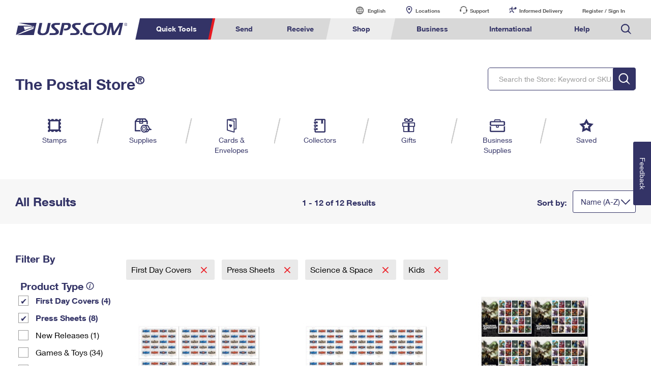

--- FILE ---
content_type: application/javascript
request_url: https://store.usps.com/v07g_N82uvCAJmEriXKkVOMpEAI/N9YcSr2fEYhrzSaiOJ/aRc-Ag/PghkC1k/gLSQB
body_size: 174094
content:
(function(){if(typeof Array.prototype.entries!=='function'){Object.defineProperty(Array.prototype,'entries',{value:function(){var index=0;const array=this;return {next:function(){if(index<array.length){return {value:[index,array[index++]],done:false};}else{return {done:true};}},[Symbol.iterator]:function(){return this;}};},writable:true,configurable:true});}}());(function(){VN();Xh1();OV1();var Nh=function CV(wS,Sv){'use strict';var RK=CV;switch(wS){case A4:{var wV=Sv[sb];var Mv=Sv[XN];TT.push(HB);if(UW(Mv,null)||bW(Mv,wV[WE()[cE(nR)].apply(null,[Pw,Cg])]))Mv=wV[WE()[cE(nR)].apply(null,[Pw,Cg])];for(var Xv=nR,XR=new (I[Ux()[wx(Fx)](OS,xj,Pw,QE)])(Mv);tB(Xv,Mv);Xv++)XR[Xv]=wV[Xv];var IK;return TT.pop(),IK=XR,IK;}break;case DD:{var Uj;TT.push(xh);return Uj=FC(dQ(LW()[kW(xw)].call(null,Uw,Pv,pE),I[WE()[cE(cg)](gW,Zg)][pj(typeof RR()[hw(sR)],gh('',[][[]]))?RR()[hw(kT)].apply(null,[NR,fV,FC(nR)]):RR()[hw(EP)].apply(null,[nw,pS,LS])][mR()[vR(QE)](fR,YB,dK,dx)][WE()[cE(EV)].call(null,LS,Jg)])||dQ(LW()[kW(xw)].apply(null,[Uw,FC(FC(nR)),pE]),I[WE()[cE(cg)].call(null,gW,Zg)][RR()[hw(EP)].call(null,nw,pS,hx)][mR()[vR(QE)].apply(null,[fR,YB,kQ,dx])][pj(typeof Rc()[Jh(tg)],gh([],[][[]]))?Rc()[Jh(fR)](EV,bB,bw):Rc()[Jh(fE)](Gc,nj,fE)])),TT.pop(),Uj;}break;case Z4:{TT.push(qW);try{var nv=TT.length;var vT=FC({});var dP=nR;var sv=I[Tw(typeof Rc()[Jh(IP)],gh('',[][[]]))?Rc()[Jh(Pw)].apply(null,[Qc,wP,AB]):Rc()[Jh(fR)](kR,PQ,QS)][Tw(typeof LW()[kW(kT)],gh('',[][[]]))?LW()[kW(Pv)].call(null,dK,nR,Dv):LW()[kW(Ch)](Ch,wB,xj)](I[pj(typeof sW()[vV(tg)],'undefined')?sW()[vV(GQ)].apply(null,[Mw,MB,FC(nR),fE]):sW()[vV(UJ)].apply(null,[sw,ET,Gc,NV])][LW()[kW(xw)].apply(null,[Uw,xw,dC])],Rc()[Jh(lv)](Pw,sw,Dg));if(sv){dP++;FC(FC(sv[BC()[rj(Oj)](Oj,VP,QB,Jc)]))&&bW(sv[BC()[rj(Oj)].call(null,Oj,VP,jB,Jc)][Tw(typeof vh()[Ag(wC)],'undefined')?vh()[Ag(Fx)](vx,lc,WP,xV,Zh):vh()[Ag(xV)].apply(null,[KW,FC(FC([])),kQ,MT,Rh])]()[pj(typeof Ux()[wx(nE)],'undefined')?Ux()[wx(jx)](lx,Zh,FC(FC({})),Rh):Ux()[wx(TS)](bh,LP,FC(FC({})),FC(FC(xw)))](RR()[hw(Dg)](MK,Ch,dK)),AJ(xw))&&dP++;}var DR=dP[vh()[Ag(Fx)].apply(null,[vx,JC,kR,xV,Zh])]();var zK;return TT.pop(),zK=DR,zK;}catch(mK){TT.splice(YP(nv,xw),Infinity,qW);var TB;return TB=WE()[cE(lW)].call(null,xR,tR),TT.pop(),TB;}TT.pop();}break;case Sb:{var Aj=Sv[sb];var jV=Sv[XN];TT.push(LS);if(UW(jV,null)||bW(jV,Aj[Tw(typeof WE()[cE(Ig)],gh([],[][[]]))?WE()[cE(nR)](Pw,FT):WE()[cE(xV)](gC,Jx)]))jV=Aj[WE()[cE(nR)](Pw,FT)];for(var AC=OC[tC],xv=new (I[Ux()[wx(Fx)](SC,xj,cg,FC(xw))])(jV);tB(AC,jV);AC++)xv[AC]=Aj[AC];var gj;return TT.pop(),gj=xv,gj;}break;case WF:{var OP=Sv[sb];TT.push(nR);if(pj([LW()[kW(AB)].apply(null,[IP,AR,NQ]),Rc()[Jh(qB)](FC(FC(nR)),fv,sQ),LW()[kW(gC)](GP,Vh,QC)][Ux()[wx(TS)](XQ,LP,FC(FC({})),QE)](OP[vh()[Ag(IP)](Wg,tC,fR,cg,gv)][Rc()[Jh(JS)].apply(null,[kQ,TE,Qj])]),AJ(xw))){TT.pop();return;}I[Tw(typeof Rc()[Jh(wC)],'undefined')?Rc()[Jh(gW)](FC(FC({})),rP,fx):Rc()[Jh(fR)].call(null,kQ,kj,Tc)](function(){TT.push(tC);var RQ=FC(XN);try{var qv=TT.length;var FB=FC({});if(FC(RQ)&&OP[vh()[Ag(IP)](LP,tC,Bj,cg,gv)]&&(OP[vh()[Ag(IP)].call(null,LP,qP,hx,cg,gv)][WE()[cE(xS)].apply(null,[Bv,Fv])](RR()[hw(fW)].call(null,rK,lv,xS))||OP[vh()[Ag(IP)](LP,IP,XC,cg,gv)][WE()[cE(xS)].call(null,Bv,Fv)](Ux()[wx(qK)](EW,CK,FC(FC({})),FC(FC([])))))){RQ=FC(FC(XN));}}catch(KB){TT.splice(YP(qv,xw),Infinity,tC);OP[vh()[Ag(IP)].apply(null,[LP,FC(xw),NC,cg,gv])][pj(typeof Ux()[wx(UJ)],'undefined')?Ux()[wx(jx)](RS,SK,hg,FC(FC({}))):Ux()[wx(CK)](hv,Ig,xR,lW)](new (I[RR()[hw(NK)](Gg,xw,FC(FC(xw)))])(Ux()[wx(sR)].apply(null,[Uc,QE,tW,TK]),wE(v9,[BC()[rj(Jv)].apply(null,[fR,MW,cg,JR]),FC(FC({})),Rc()[Jh(JR)](NC,fV,gW),FC(XN),Tw(typeof RR()[hw(JR)],'undefined')?RR()[hw(gW)](IV,CK,zc):RR()[hw(kT)](US,BS,Yg),FC(FC({}))])));}if(FC(RQ)&&pj(OP[Rc()[Jh(dh)].call(null,lv,Bw,dj)],Ux()[wx(Pv)](sw,fW,LS,FC(FC(nR))))){RQ=FC(FC(XN));}if(RQ){OP[vh()[Ag(IP)].apply(null,[LP,FC(FC({})),QE,cg,gv])][Ux()[wx(CK)](hv,Ig,GQ,pP)](new (I[RR()[hw(NK)].call(null,Gg,xw,Jv)])(pj(typeof Rc()[Jh(JR)],gh('',[][[]]))?Rc()[Jh(fR)].apply(null,[Ic,Tj,IS]):Rc()[Jh(FS)].call(null,FC(FC({})),JB,VC),wE(v9,[BC()[rj(Jv)](fR,MW,WS,JR),FC(sb),Tw(typeof Rc()[Jh(JS)],gh([],[][[]]))?Rc()[Jh(JR)].call(null,FC(FC({})),fV,gW):Rc()[Jh(fR)](CK,mE,ZR),FC(XN),RR()[hw(gW)](IV,CK,lS),FC(FC(XN))])));}TT.pop();},OC[tC]);TT.pop();}break;case JZ:{TT.push(jW);try{var ZE=TT.length;var wW=FC({});var Uv=new (I[pj(typeof WE()[cE(cg)],'undefined')?WE()[cE(xV)].call(null,zV,GR):WE()[cE(cg)].call(null,gW,lK)][RR()[hw(EP)].apply(null,[xQ,pS,Oc])][mR()[vR(QE)](fR,YB,Vh,pC)][pj(typeof WE()[cE(VE)],gh([],[][[]]))?WE()[cE(xV)](kV,lC):WE()[cE(EV)].call(null,LS,Sj)])();var KP=new (I[WE()[cE(cg)](gW,lK)][RR()[hw(EP)].call(null,xQ,pS,Gc)][mR()[vR(QE)].call(null,fR,YB,kR,pC)][Rc()[Jh(fE)](xj,DT,fE)])();var Yj;return TT.pop(),Yj=FC([]),Yj;}catch(ZC){TT.splice(YP(ZE,xw),Infinity,jW);var EC;return EC=pj(ZC[Tw(typeof LW()[kW(jT)],gh([],[][[]]))?LW()[kW(Jx)](tg,NV,XV):LW()[kW(Ch)](Eg,Pv,Yw)][CQ()[Mg(nR)](Ch,kQ,Pw,SR,SK)],Rc()[Jh(RT)].call(null,BQ,GK,QE)),TT.pop(),EC;}TT.pop();}break;case Hb:{var UC=Sv[sb];TT.push(Hh);if(I[Ux()[wx(Fx)](Sg,xj,FC(FC(xw)),FC(FC(xw)))][LW()[kW(EP)](qP,dK,xx)](UC)){var xK;return TT.pop(),xK=UC,xK;}TT.pop();}break;case J1:{var XS={};TT.push(fR);var KV={};try{var ww=TT.length;var kg=FC(XN);var KC=new (I[LW()[kW(XB)](Jx,WP,wC)])(nR,nR)[WE()[cE(sQ)](CK,Og)](ZP()[HC(GQ)](GS,UK,Pw,jT));var Sw=KC[Rc()[Jh(bx)].apply(null,[Bp,LM,Ch])](RR()[hw(bx)](Mk,jT,EV));var NI=KC[RR()[hw(kQ)].apply(null,[Qd,EP,FC(FC(xw))])](Sw[Tw(typeof Rc()[Jh(Pn)],'undefined')?Rc()[Jh(kQ)].apply(null,[Bj,Rn,Bp]):Rc()[Jh(fR)].call(null,hg,w3,Md)]);var Wk=KC[RR()[hw(kQ)](Qd,EP,Bj)](Sw[pj(typeof Ux()[wx(BQ)],gh([],[][[]]))?Ux()[wx(jx)](Ys,B3,FC(FC([])),FC([])):Ux()[wx(xd)](TH,Uw,FC({}),FC(nR))]);XS=wE(v9,[Ux()[wx(bx)](UT,kj,kR,RT),NI,Tw(typeof WE()[cE(CK)],'undefined')?WE()[cE(LS)](wB,TI):WE()[cE(xV)](OM,vr),Wk]);var At=new (I[LW()[kW(XB)](Jx,Y5,wC)])(nR,OC[tC])[Tw(typeof WE()[cE(Jp)],gh([],[][[]]))?WE()[cE(sQ)](CK,Og):WE()[cE(xV)].apply(null,[L8,lM])](WE()[cE(bx)](Oc,pS));var hz=At[Rc()[Jh(bx)].call(null,AB,LM,Ch)](RR()[hw(bx)].call(null,Mk,jT,Dg));var Is=At[RR()[hw(kQ)].call(null,Qd,EP,IP)](hz[Tw(typeof Rc()[Jh(cg)],'undefined')?Rc()[Jh(kQ)].call(null,LS,Rn,Bp):Rc()[Jh(fR)](FC({}),xn,Vs)]);var NL=At[RR()[hw(kQ)](Qd,EP,sQ)](hz[Tw(typeof Ux()[wx(kQ)],gh([],[][[]]))?Ux()[wx(xd)].call(null,TH,Uw,fR,LS):Ux()[wx(jx)](Fx,g3,J2,FC([]))]);KV=wE(v9,[Rc()[Jh(gC)].call(null,sR,YL,Al),Is,pj(typeof sW()[vV(hg)],gh([],[][[]]))?sW()[vV(GQ)].apply(null,[Uc,NQ,LS,FC(FC(xw))]):sW()[vV(xd)](d5,JS,jT,dj),NL]);}finally{TT.splice(YP(ww,xw),Infinity,fR);var V2;return V2=wE(v9,[Tw(typeof Rc()[Jh(WP)],'undefined')?Rc()[Jh(fW)](CK,lM,qK):Rc()[Jh(fR)](sQ,g5,pp),XS[Ux()[wx(bx)](UT,kj,GQ,Bp)]||null,Ux()[wx(qP)](IV,ET,tC,xj),XS[WE()[cE(LS)](wB,TI)]||null,sW()[vV(J2)].call(null,GP,sH,TK,Mw),KV[Rc()[Jh(gC)].call(null,xd,YL,Al)]||null,Ux()[wx(pP)](zT,fx,Oc,jr),KV[sW()[vV(xd)](d5,JS,FC(FC(nR)),Uw)]||null]),TT.pop(),V2;}TT.pop();}break;case pN:{var Nr=Sv[sb];TT.push(gd);var Xz;return Xz=I[Rc()[Jh(Pw)].call(null,bt,DP,AB)][LW()[kW(Pv)].call(null,dK,Jx,mM)](I[WE()[cE(tg)](Ic,Gt)][LW()[kW(pS)].apply(null,[xw,kQ,Nt])],Nr),TT.pop(),Xz;}break;case Nq:{TT.push(q2);var cM=WE()[cE(lW)].apply(null,[xR,X2]);if(I[WE()[cE(tg)](Ic,Zv)]&&I[WE()[cE(tg)](Ic,Zv)][mR()[vR(Bp)](fR,sR,Bj,WH)]&&I[WE()[cE(tg)](Ic,Zv)][mR()[vR(Bp)].apply(null,[fR,sR,zV,WH])][LW()[kW(Dg)].call(null,g6,pP,hV)]){var gM=I[WE()[cE(tg)].call(null,Ic,Zv)][pj(typeof mR()[vR(jx)],gh([],[][[]]))?mR()[vR(Jx)](Gk,Ch,Jp,rt):mR()[vR(Bp)](fR,sR,Ic,WH)][LW()[kW(Dg)](g6,x2,hV)];try{var bl=TT.length;var pk=FC(XN);var lL=I[RR()[hw(cg)](lV,sH,jB)][UL()[Qp(RT)].call(null,Lt,BQ,Pw,Qs)](Ws(I[RR()[hw(cg)](lV,sH,WS)][RR()[hw(x2)](lw,Oc,RT)](),OC[XC]))[vh()[Ag(Fx)](cI,FC(nR),GQ,xV,Zh)]();I[WE()[cE(tg)](Ic,Zv)][mR()[vR(Bp)].apply(null,[fR,sR,Pn,WH])][LW()[kW(Dg)](g6,sR,hV)]=lL;var m8=pj(I[WE()[cE(tg)].call(null,Ic,Zv)][mR()[vR(Bp)](fR,sR,TK,WH)][LW()[kW(Dg)](g6,FC(nR),hV)],lL);var En=m8?Tw(typeof RR()[hw(jT)],gh('',[][[]]))?RR()[hw(Oj)].call(null,kx,SK,kQ):RR()[hw(kT)].call(null,HL,xj,Vh):Tw(typeof RR()[hw(ZM)],gh('',[][[]]))?RR()[hw(Jx)].call(null,L4,np,GQ):RR()[hw(kT)].call(null,Jz,Yw,bt);I[WE()[cE(tg)](Ic,Zv)][mR()[vR(Bp)](fR,sR,GQ,WH)][LW()[kW(Dg)].apply(null,[g6,FC(nR),hV])]=gM;var Js;return TT.pop(),Js=En,Js;}catch(S2){TT.splice(YP(bl,xw),Infinity,q2);if(Tw(I[pj(typeof WE()[cE(VE)],gh('',[][[]]))?WE()[cE(xV)].apply(null,[w5,Az]):WE()[cE(tg)].apply(null,[Ic,Zv])][pj(typeof mR()[vR(Jx)],gh([],[][[]]))?mR()[vR(Jx)].apply(null,[mM,Bz,J2,Pd]):mR()[vR(Bp)](fR,sR,jT,WH)][LW()[kW(Dg)](g6,kQ,hV)],gM)){I[WE()[cE(tg)](Ic,Zv)][mR()[vR(Bp)](fR,sR,UJ,WH)][LW()[kW(Dg)](g6,lW,hV)]=gM;}var Or;return TT.pop(),Or=cM,Or;}}else{var jM;return TT.pop(),jM=cM,jM;}TT.pop();}break;case zm:{TT.push(tp);if(I[WE()[cE(cg)](gW,w5)][RR()[hw(sR)](v3,Kt,nR)]){if(I[pj(typeof Rc()[Jh(bt)],gh([],[][[]]))?Rc()[Jh(fR)](FC([]),Es,qz):Rc()[Jh(Pw)].call(null,nR,zh,AB)][LW()[kW(Pv)](dK,tC,xs)](I[WE()[cE(cg)](gW,w5)][pj(typeof RR()[hw(EV)],gh([],[][[]]))?RR()[hw(kT)](ct,Bw,Oj):RR()[hw(sR)].apply(null,[v3,Kt,Cn])][LW()[kW(xw)](Uw,FC(nR),qd)],ZP()[HC(RT)](Kt,fL,fR,pS))){var W5;return W5=RR()[hw(Oj)].call(null,lz,SK,FC(FC({}))),TT.pop(),W5;}var fk;return fk=sW()[vV(NC)](t8,kR,WP,sR),TT.pop(),fk;}var Vr;return Vr=Tw(typeof WE()[cE(VC)],'undefined')?WE()[cE(lW)].apply(null,[xR,Md]):WE()[cE(xV)](vp,Q5),TT.pop(),Vr;}break;case Ym:{TT.push(Mz);var MM=WE()[cE(lW)].call(null,xR,Bs);try{var bs=TT.length;var vn=FC(XN);if(I[WE()[cE(tg)].apply(null,[Ic,zQ])][pj(typeof mR()[vR(xw)],gh(Rc()[Jh(xw)](Gc,b9,QL),[][[]]))?mR()[vR(Jx)](kl,EI,IP,Kl):mR()[vR(Bp)](fR,sR,lc,N3)]&&I[WE()[cE(tg)](Ic,zQ)][mR()[vR(Bp)].call(null,fR,sR,Dg,N3)][jD[pj(typeof LW()[kW(GP)],'undefined')?LW()[kW(Ch)](t5,nR,Bp):LW()[kW(xR)](kj,qK,Wp)]()]){var Ls=pj(I[WE()[cE(tg)](Ic,zQ)][mR()[vR(Bp)](fR,sR,Cn,N3)][sW()[vV(TS)].call(null,V8,Pw,ZM,BQ)](jD[Tw(typeof Rc()[Jh(NV)],'undefined')?Rc()[Jh(zV)](RT,Cd,XC):Rc()[Jh(fR)](FC(FC(xw)),Yk,Tk)]()),I[WE()[cE(tg)](Ic,zQ)][mR()[vR(Bp)](fR,sR,kR,N3)][nR]);var P8=Ls?RR()[hw(Oj)](nL,SK,xw):RR()[hw(Jx)](dW,np,Fx);var Bl;return TT.pop(),Bl=P8,Bl;}else{var Hl;return TT.pop(),Hl=MM,Hl;}}catch(v8){TT.splice(YP(bs,xw),Infinity,Mz);var C8;return TT.pop(),C8=MM,C8;}TT.pop();}break;case Eb:{var bz=Sv[sb];TT.push(O5);if(I[Ux()[wx(Fx)](rc,xj,hg,GQ)][LW()[kW(EP)](qP,sR,Nz)](bz)){var R8;return TT.pop(),R8=bz,R8;}TT.pop();}break;case jO:{TT.push(D8);if(FC(dQ(Tw(typeof vh()[Ag(GQ)],gh([],[][[]]))?vh()[Ag(lS)].call(null,zn,FC(FC([])),TS,kT,kT):vh()[Ag(xV)].apply(null,[Q5,WP,CK,l6,N6]),I[WE()[cE(tg)](Ic,Iv)]))){var Cp;return TT.pop(),Cp=null,Cp;}var jI=I[Tw(typeof WE()[cE(Pv)],'undefined')?WE()[cE(tg)](Ic,Iv):WE()[cE(xV)](s2,tL)][vh()[Ag(lS)](zn,xd,AB,kT,kT)];var kM=jI[mR()[vR(lS)](Fx,Rh,Ic,G3)];var DH=jI[Rc()[Jh(Dg)].call(null,Ud,qW,OH)];var bL=jI[RR()[hw(IP)](lK,Ic,zV)];var c8;return c8=[kM,pj(DH,nR)?OC[tC]:bW(DH,nR)?AJ(xw):AJ(Jx),bL||vh()[Ag(N6)].call(null,RM,lS,xR,Ch,p2)],TT.pop(),c8;}break;case S7:{var SI=Sv[sb];return SI;}break;case N4:{TT.push(Ss);throw new (I[Rc()[Jh(RT)](FC(xw),xP,QE)])(CQ()[Mg(lS)](g5,AR,FC(FC(nR)),Tp,O8));}break;case N9:{TT.push(Ck);var r3=dQ(pj(typeof Rc()[Jh(NC)],gh([],[][[]]))?Rc()[Jh(fR)](FC(xw),W6,p8):Rc()[Jh(F8)].apply(null,[FC(FC({})),gd,g5]),I[WE()[cE(cg)](gW,Q5)])||bW(I[WE()[cE(tg)].apply(null,[Ic,wn])][Rc()[Jh(WS)](AB,H2,vs)],nR)||bW(I[WE()[cE(tg)](Ic,wn)][LW()[kW(zV)](jH,FC([]),qs)],OC[tC]);var lH=I[WE()[cE(cg)](gW,Q5)][pj(typeof LW()[kW(Qc)],'undefined')?LW()[kW(Ch)](Y2,ET,sz):LW()[kW(lv)].apply(null,[qB,jr,tH])](BC()[rj(lS)].call(null,RT,Cn,fE,z5))[pj(typeof WE()[cE(tC)],gh('',[][[]]))?WE()[cE(xV)](Rp,Zd):WE()[cE(xS)](Bv,n2)];var rT=I[WE()[cE(cg)](gW,Q5)][LW()[kW(lv)].call(null,qB,tg,tH)](pj(typeof RR()[hw(Pn)],gh([],[][[]]))?RR()[hw(kT)](lk,G2,Cn):RR()[hw(zV)].apply(null,[Dr,UJ,FC(FC(xw))]))[WE()[cE(xS)](Bv,n2)];var qk=I[WE()[cE(cg)](gW,Q5)][LW()[kW(lv)](qB,GQ,tH)](WE()[cE(hx)](kT,lh))[WE()[cE(xS)](Bv,n2)];var A3;return A3=(Tw(typeof Rc()[Jh(x2)],gh('',[][[]]))?Rc()[Jh(xw)](fR,vt,QL):Rc()[Jh(fR)](Qc,Hz,mt))[RR()[hw(wB)](nH,WS,TS)](r3?RR()[hw(Oj)](KW,SK,Pw):RR()[hw(Jx)](GH,np,dj),sW()[vV(pS)](C2,E3,tg,xS))[RR()[hw(wB)].apply(null,[nH,WS,Bj])](lH?RR()[hw(Oj)](KW,SK,Cn):RR()[hw(Jx)].call(null,GH,np,lW),sW()[vV(pS)](C2,E3,JC,Pn))[Tw(typeof RR()[hw(Pn)],gh('',[][[]]))?RR()[hw(wB)].call(null,nH,WS,Gc):RR()[hw(kT)].apply(null,[qW,tk,Bp])](rT?RR()[hw(Oj)](KW,SK,pS):Tw(typeof RR()[hw(hg)],gh([],[][[]]))?RR()[hw(Jx)](GH,np,Mw):RR()[hw(kT)](tt,Mn,Bj),sW()[vV(pS)](C2,E3,FC(FC({})),Pv))[RR()[hw(wB)](nH,WS,FC(xw))](qk?RR()[hw(Oj)](KW,SK,fR):RR()[hw(Jx)](GH,np,CK)),TT.pop(),A3;}break;case pb:{TT.push(Qs);var bn=WE()[cE(lW)](xR,cC);try{var z8=TT.length;var pT=FC({});bn=Tw(typeof I[vh()[Ag(Qc)](g3,qP,lv,jx,wp)],Tw(typeof sW()[vV(N6)],gh('',[][[]]))?sW()[vV(Oj)](dk,K8,QB,lv):sW()[vV(GQ)](Gd,AL,TS,Uw))?RR()[hw(Oj)](zv,SK,kT):RR()[hw(Jx)].apply(null,[YE,np,EV]);}catch(jk){TT.splice(YP(z8,xw),Infinity,Qs);bn=sW()[vV(Fx)].apply(null,[CH,NC,lc,jB]);}var ld;return TT.pop(),ld=bn,ld;}break;case dD:{TT.push(fl);try{var gL=TT.length;var gs=FC(FC(sb));var lI=nR;var zs=I[pj(typeof Rc()[Jh(NC)],'undefined')?Rc()[Jh(fR)](sQ,Lt,Gd):Rc()[Jh(Pw)](Yg,Cc,AB)][LW()[kW(Pv)].call(null,dK,NV,DP)](I[pj(typeof Ux()[wx(JC)],'undefined')?Ux()[wx(jx)].call(null,E6,xz,Vh,Bv):Ux()[wx(cg)].call(null,rw,GP,FC(FC([])),pP)],LW()[kW(LS)].call(null,jz,AR,Rv));if(zs){lI++;if(zs[LW()[kW(zc)](F8,RT,gS)]){zs=zs[LW()[kW(zc)](F8,zV,gS)];lI+=gh(mL(zs[pj(typeof WE()[cE(xd)],gh([],[][[]]))?WE()[cE(xV)].apply(null,[k5,nH]):WE()[cE(nR)].apply(null,[Pw,BB])]&&pj(zs[WE()[cE(nR)].apply(null,[Pw,BB])],xw),xw),mL(zs[CQ()[Mg(nR)](Ch,jB,Uw,BG,SK)]&&pj(zs[CQ()[Mg(nR)].call(null,Ch,QE,x2,BG,SK)],LW()[kW(LS)](jz,Bv,Rv)),Jx));}}var l2;return l2=lI[vh()[Ag(Fx)](UR,Pv,pS,xV,Zh)](),TT.pop(),l2;}catch(vk){TT.splice(YP(gL,xw),Infinity,fl);var J6;return J6=WE()[cE(lW)].apply(null,[xR,qD]),TT.pop(),J6;}TT.pop();}break;case Gf:{TT.push(Vk);var ft=function(Nr){return CV.apply(this,[pN,arguments]);};var Gl=[mR()[vR(Bp)].call(null,fR,sR,Bj,Yw),WE()[cE(AB)](K8,AQ)];var SM=Gl[ZP()[HC(Bp)](jr,HL,Oj,kT)](function(c2){var U3=ft(c2);TT.push(q5);if(FC(FC(U3))&&FC(FC(U3[BC()[rj(Oj)](Oj,VP,JC,G8)]))&&FC(FC(U3[BC()[rj(Oj)].call(null,Oj,VP,Qc,G8)][vh()[Ag(Fx)](F2,bt,QB,xV,Zh)]))){U3=U3[BC()[rj(Oj)].apply(null,[Oj,VP,xd,G8])][vh()[Ag(Fx)](F2,TK,Bp,xV,Zh)]();var XH=gh(pj(U3[Ux()[wx(TS)].call(null,Rj,LP,CK,jB)](vh()[Ag(NV)].apply(null,[ml,hg,lc,zc,pL])),AJ(xw)),mL(I[Rc()[Jh(Mw)](jB,rV,tp)](bW(U3[Ux()[wx(TS)].call(null,Rj,LP,xR,FC([]))](Tw(typeof sW()[vV(hg)],'undefined')?sW()[vV(lS)](hK,EV,Jv,FC(FC({}))):sW()[vV(GQ)](kn,Ts,Ud,GP)),AJ(xw))),xw));var k3;return TT.pop(),k3=XH,k3;}else{var Yp;return Yp=WE()[cE(lW)](xR,YV),TT.pop(),Yp;}TT.pop();});var tn;return tn=SM[pj(typeof UL()[Qp(ET)],'undefined')?UL()[Qp(Pw)](Jr,RT,Un,Qd):UL()[Qp(fR)](x2,NV,Ch,EI)](Rc()[Jh(xw)](GQ,Lw,QL)),TT.pop(),tn;}break;case zb:{var Bd=Sv[sb];TT.push(g2);var vd;return vd=I[Tw(typeof Rc()[Jh(Bj)],gh([],[][[]]))?Rc()[Jh(Pw)](Ch,QV,AB):Rc()[Jh(fR)].call(null,WP,X6,Gs)][Ux()[wx(pS)](Gn,Jx,Y5,FC(xw))](Bd)[ZP()[HC(Bp)](jr,L2,Oj,Fx)](function(Kk){return Bd[Kk];})[nR],TT.pop(),vd;}break;case GF:{TT.push(jr);if(FC(I[WE()[cE(cg)](gW,VC)][LW()[kW(jT)](Gc,xw,lz)])){var Dn=pj(typeof I[WE()[cE(cg)](gW,VC)][BC()[rj(wC)].call(null,zc,Qj,VE,NQ)],sW()[vV(Oj)](II,K8,FC(FC([])),Jv))?pj(typeof RR()[hw(Y5)],gh('',[][[]]))?RR()[hw(kT)].call(null,tt,dz,Ud):RR()[hw(Oj)](qt,SK,GQ):sW()[vV(NC)].call(null,xL,kR,LS,Jx);var H5;return TT.pop(),H5=Dn,H5;}var Qz;return Qz=WE()[cE(lW)](xR,rM),TT.pop(),Qz;}break;case rD:{var x6=Sv[sb];var Tl=Sv[XN];TT.push(Ks);var Zz=UW(null,x6)?null:n6(sW()[vV(Oj)](WQ,K8,VE,qP),typeof I[BC()[rj(Ch)].call(null,cg,EP,Bp,PM)])&&x6[I[BC()[rj(Ch)](cg,EP,pS,PM)][BC()[rj(jx)](xV,QL,fE,Q8)]]||x6[Ux()[wx(XC)](Gt,pS,FC(xw),xd)];if(n6(null,Zz)){var MH,XL,Sk,kp,Uk=[],cs=FC(nR),Ap=FC(xw);try{var PL=TT.length;var Zs=FC(FC(sb));if(Sk=(Zz=Zz.call(x6))[LW()[kW(lc)].apply(null,[QM,Jx,QW])],pj(nR,Tl)){if(Tw(I[Rc()[Jh(Pw)].call(null,AB,VW,AB)](Zz),Zz)){Zs=FC(FC({}));return;}cs=FC(xw);}else for(;FC(cs=(MH=Sk.call(Zz))[mR()[vR(VE)].apply(null,[Ch,Ul,ZM,UM])])&&(Uk[sW()[vV(xw)](cV,VE,Y5,FC(FC({})))](MH[Tw(typeof LW()[kW(fx)],gh([],[][[]]))?LW()[kW(zc)](F8,kR,mw):LW()[kW(Ch)](WH,QB,Gn)]),Tw(Uk[Tw(typeof WE()[cE(nE)],gh([],[][[]]))?WE()[cE(nR)](Pw,qC):WE()[cE(xV)](sM,z6)],Tl));cs=FC(nR));}catch(Jt){Ap=FC(nR),XL=Jt;}finally{TT.splice(YP(PL,xw),Infinity,Ks);try{var Mt=TT.length;var ss=FC(FC(sb));if(FC(cs)&&n6(null,Zz[sW()[vV(lS)](TV,EV,UJ,tC)])&&(kp=Zz[sW()[vV(lS)](TV,EV,xj,xS)](),Tw(I[Rc()[Jh(Pw)](TK,VW,AB)](kp),kp))){ss=FC(FC({}));return;}}finally{TT.splice(YP(Mt,xw),Infinity,Ks);if(ss){TT.pop();}if(Ap)throw XL;}if(Zs){TT.pop();}}var Kr;return TT.pop(),Kr=Uk,Kr;}TT.pop();}break;case E4:{TT.push(q3);throw new (I[Rc()[Jh(RT)](TS,IE,QE)])(CQ()[Mg(lS)](g5,TK,Ig,B5,O8));}break;case R9:{TT.push(Ht);var Op=Tw(typeof WE()[cE(Ch)],gh('',[][[]]))?WE()[cE(lW)](xR,Pk):WE()[cE(xV)].call(null,Qj,M8);try{var f2=TT.length;var B2=FC({});Op=I[Ux()[wx(JS)](Mp,K8,FC(FC({})),kT)][LW()[kW(xw)].call(null,Uw,Yg,ls)][Tw(typeof Rc()[Jh(ZM)],'undefined')?Rc()[Jh(Fx)].call(null,Jv,B8,kj):Rc()[Jh(fR)](FC(xw),L6,jp)](RR()[hw(jT)](fK,Fx,jT))?Tw(typeof RR()[hw(Ig)],gh([],[][[]]))?RR()[hw(Oj)](b5,SK,ZM):RR()[hw(kT)].call(null,gd,Sp,xS):RR()[hw(Jx)].call(null,ZV,np,Ud);}catch(G6){TT.splice(YP(f2,xw),Infinity,Ht);Op=sW()[vV(Fx)](FT,NC,Jp,J2);}var n5;return TT.pop(),n5=Op,n5;}break;case J:{TT.push(dx);var BM=WE()[cE(lW)](xR,OI);try{var Wz=TT.length;var EM=FC([]);BM=Tw(typeof I[ZP()[HC(zc)].call(null,NQ,gH,VE,kT)],sW()[vV(Oj)](nM,K8,Yg,Jv))?RR()[hw(Oj)](fI,SK,NC):RR()[hw(Jx)](nS,np,FC(nR));}catch(jL){TT.splice(YP(Wz,xw),Infinity,dx);BM=pj(typeof sW()[vV(fR)],'undefined')?sW()[vV(GQ)].call(null,Ln,Xt,FC(FC({})),FC(FC(xw))):sW()[vV(Fx)](T8,NC,Fx,Pv);}var ps;return TT.pop(),ps=BM,ps;}break;case dZ:{TT.push(S3);var IT=Ux()[wx(tC)].call(null,Lh,tg,FC({}),lS);var gz=FC({});try{var M6=TT.length;var V6=FC({});var Rs=OC[tC];try{var MI=I[Ux()[wx(hx)](Xg,Bj,xV,FC(FC(xw)))][LW()[kW(xw)](Uw,jx,fg)][vh()[Ag(Fx)].apply(null,[rB,xR,ZM,xV,Zh])];I[Rc()[Jh(Pw)](xj,Ug,AB)][Ux()[wx(Bp)].call(null,OQ,Tn,FC(xw),NV)](MI)[vh()[Ag(Fx)].apply(null,[rB,FC({}),jx,xV,Zh])]();}catch(fz){TT.splice(YP(M6,xw),Infinity,S3);if(fz[Tw(typeof WE()[cE(NC)],gh([],[][[]]))?WE()[cE(dK)](Uw,QP):WE()[cE(xV)].call(null,fp,CM)]&&pj(typeof fz[WE()[cE(dK)](Uw,QP)],Tw(typeof sW()[vV(xd)],gh([],[][[]]))?sW()[vV(Pw)](hT,xR,sQ,FC(FC(xw))):sW()[vV(GQ)](Oz,Cn,fR,dK))){fz[WE()[cE(dK)].apply(null,[Uw,QP])][Rc()[Jh(Bp)].call(null,hg,b9,E3)](Tw(typeof WE()[cE(Fx)],gh([],[][[]]))?WE()[cE(Tn)](lv,EQ):WE()[cE(xV)](Xk,K3))[WE()[cE(Ic)](Qj,tP)](function(jn){TT.push(n3);if(jn[Ux()[wx(xS)].call(null,Sj,jT,FC(xw),Fx)](vh()[Ag(Ic)].apply(null,[Dk,qK,zV,QE,TM]))){gz=FC(FC(XN));}if(jn[Ux()[wx(xS)].apply(null,[Sj,jT,zc,kT])](sW()[vV(Ig)](Rj,sR,RT,ZM))){Rs++;}TT.pop();});}}IT=pj(Rs,OC[Pn])||gz?RR()[hw(Oj)].call(null,OW,SK,GQ):RR()[hw(Jx)](SQ,np,FC([]));}catch(c5){TT.splice(YP(M6,xw),Infinity,S3);IT=sW()[vV(Fx)].call(null,Nc,NC,xw,wB);}var l3;return TT.pop(),l3=IT,l3;}break;case WG:{var w2=Sv[sb];var ll=Sv[XN];TT.push(Eg);var V5=UW(null,w2)?null:n6(sW()[vV(Oj)].call(null,sl,K8,AB,Pv),typeof I[BC()[rj(Ch)](cg,EP,jx,Og)])&&w2[I[BC()[rj(Ch)].apply(null,[cg,EP,Ic,Og])][BC()[rj(jx)](xV,QL,xw,Zg)]]||w2[Ux()[wx(XC)].call(null,Fl,pS,FC(FC(xw)),fE)];if(n6(null,V5)){var sI,RL,B6,Dl,cH=[],A5=FC(nR),Kz=FC(OC[xw]);try{var O3=TT.length;var zp=FC(FC(sb));if(B6=(V5=V5.call(w2))[Tw(typeof LW()[kW(Oc)],'undefined')?LW()[kW(lc)].apply(null,[QM,AR,nz]):LW()[kW(Ch)](pt,AB,KI)],pj(nR,ll)){if(Tw(I[Rc()[Jh(Pw)](nE,ZB,AB)](V5),V5)){zp=FC(FC([]));return;}A5=FC(OC[xw]);}else for(;FC(A5=(sI=B6.call(V5))[mR()[vR(VE)](Ch,Ul,tg,rs)])&&(cH[Tw(typeof sW()[vV(N6)],'undefined')?sW()[vV(xw)](rH,VE,fR,jB):sW()[vV(GQ)](Yd,v3,xw,E3)](sI[LW()[kW(zc)].call(null,F8,Bp,Lp)]),Tw(cH[WE()[cE(nR)](Pw,k2)],ll));A5=FC(OC[tC]));}catch(Jl){Kz=FC(nR),RL=Jl;}finally{TT.splice(YP(O3,xw),Infinity,Eg);try{var DL=TT.length;var Yt=FC({});if(FC(A5)&&n6(null,V5[pj(typeof sW()[vV(QB)],gh([],[][[]]))?sW()[vV(GQ)](tL,Ul,Gc,Bv):sW()[vV(lS)](Hn,EV,xj,JC)])&&(Dl=V5[sW()[vV(lS)](Hn,EV,E3,Fx)](),Tw(I[Rc()[Jh(Pw)](lv,ZB,AB)](Dl),Dl))){Yt=FC(FC({}));return;}}finally{TT.splice(YP(DL,xw),Infinity,Eg);if(Yt){TT.pop();}if(Kz)throw RL;}if(zp){TT.pop();}}var H6;return TT.pop(),H6=cH,H6;}TT.pop();}break;}};var br=function(){return S8.apply(this,[fJ,arguments]);};var kt=function(v5){var Zt=v5[0]-v5[1];var zd=v5[2]-v5[3];var Nd=v5[4]-v5[5];var jd=I["Math"]["sqrt"](Zt*Zt+zd*zd+Nd*Nd);return I["Math"]["floor"](jd);};var IM=function AT(zH,S5){var b6=AT;while(zH!=j9){switch(zH){case EO:{zH=rq;var Qt=gh([],[]);F3=YP(Yn,TT[YP(TT.length,xw)]);}break;case NF:{zH=H9;var It=gh([],[]);var l5=Q6[ZH];}break;case AF:{zH=j9;while(tB(Bn,Ep[E8[nR]])){CQ()[Ep[Bn]]=FC(YP(Bn,kT))?function(){cl=[];AT.call(this,XX,[Ep]);return '';}:function(){var fd=Ep[Bn];var JL=CQ()[fd];return function(Ip,RH,hp,L5,q8){if(pj(arguments.length,nR)){return JL;}var Ns=AT(Jm,[Ip,WP,cg,L5,q8]);CQ()[fd]=function(){return Ns;};return Ns;};}();++Bn;}}break;case Q7:{return hr;}break;case jJ:{var Tt=nR;zH-=Af;while(tB(Tt,c3.length)){var H8=Xp(c3,Tt);var zM=Xp(j5.MX,X5++);Bk+=S8(bZ,[vM(T5(vM(H8,zM)),wr(H8,zM))]);Tt++;}}break;case lD:{zH=j9;return QI;}break;case mY:{zH=j9;return Dd(s7,[It]);}break;case GY:{while(bW(J8,nR)){if(Tw(rz[kH[Jx]],I[kH[xw]])&&Sd(rz,dT[kH[nR]])){if(UW(dT,wk)){QI+=S8(bZ,[k8]);}return QI;}if(pj(rz[kH[Jx]],I[kH[xw]])){var L3=N2[dT[rz[nR]][nR]];var sp=AT(vF,[J8,rz[xw],L3,gh(k8,TT[YP(TT.length,xw)])]);QI+=sp;rz=rz[nR];J8-=wE(fJ,[sp]);}else if(pj(dT[rz][kH[Jx]],I[kH[xw]])){var L3=N2[dT[rz][nR]];var sp=AT(vF,[J8,nR,L3,gh(k8,TT[YP(TT.length,xw)])]);QI+=sp;J8-=wE(fJ,[sp]);}else{QI+=S8(bZ,[k8]);k8+=dT[rz];--J8;};++rz;}zH-=R7;}break;case Mm:{zH-=vN;return AT(q,[K2]);}break;case h9:{return Bk;}break;case MO:{zH=tZ;for(var Lz=nR;tB(Lz,I8.length);Lz++){var Xd=Xp(I8,Lz);var HM=Xp(wH.pO,Dp++);Rt+=S8(bZ,[wr(vM(T5(Xd),HM),vM(T5(HM),Xd))]);}}break;case tZ:{return Rt;}break;case H9:{for(var AI=YP(l5.length,xw);Sd(AI,nR);AI--){var Cr=Xs(YP(gh(AI,bp),TT[YP(TT.length,xw)]),rk.length);var fH=Xp(l5,AI);var ck=Xp(rk,Cr);It+=S8(bZ,[vM(wr(T5(fH),T5(ck)),wr(fH,ck))]);}zH-=L9;}break;case wD:{var Vt=gh([],[]);UI=YP(Ek,TT[YP(TT.length,xw)]);zH=C1;}break;case If:{var bp=S5[sb];var ZH=S5[XN];var mr=S5[V9];zH=NF;var rk=Q6[Qn];}break;case Oq:{zH-=bX;for(var kk=nR;tB(kk,X3.length);++kk){sW()[X3[kk]]=FC(YP(kk,GQ))?function(){return wE.apply(this,[zm,arguments]);}:function(){var v6=X3[kk];return function(n8,R2,dL,nd){var YM=wH.apply(null,[n8,R2,Bp,VC]);sW()[v6]=function(){return YM;};return YM;};}();}}break;case RY:{zH-=nD;while(Sd(dp,nR)){var SL=Xs(YP(gh(dp,s6),TT[YP(TT.length,xw)]),Z5.length);var xl=Xp(kz,dp);var Wd=Xp(Z5,SL);K2+=S8(bZ,[wr(vM(T5(xl),Wd),vM(T5(Wd),xl))]);dp--;}}break;case AX:{return vL;}break;case RX:{while(tB(Yr,T3[Ed[nR]])){vh()[T3[Yr]]=FC(YP(Yr,xV))?function(){lT=[];AT.call(this,pN,[T3]);return '';}:function(){var Kp=T3[Yr];var As=vh()[Kp];return function(j3,hs,xI,K6,qI){if(pj(arguments.length,nR)){return As;}var Nl=S8.apply(null,[r1,[j3,F8,dj,K6,qI]]);vh()[Kp]=function(){return Nl;};return Nl;};}();++Yr;}zH=j9;}break;case bF:{return [QE,AJ(Fx),xV,AJ(Pw),AJ(Jx),zc,AJ(qK),pS,jr,tC,AJ(tC),Fx,AJ(zc),IP,AJ(Pw),Oj,AJ(ET),[nR],[nR],AJ(wB),GQ,AJ(E3),hg,AJ(Oj),Pw,AJ(Pw),Pw,Pw,AJ(tC),AJ(jx),AJ(xR),wC,RT,AJ(Oj),xV,AJ(Ch),AJ(wB),Fx,Oc,nR,AJ(Ch),AJ(fR),AJ(ET),zc,lS,AJ(Bj),Bp,wB,nR,[xw],xw,nR,AJ(xw),AJ(Jx),zc,AJ(jx),Fx,AJ(zc),AJ(zc),Yg,AJ(tC),AJ(jx),kT,AJ(Yg),IP,AJ(IP),GQ,nR,AJ(lc),NV,Pw,xw,Oj,AJ(NV),GQ,Fx,xw,[xw],tC,AJ(Oj),fR,AJ(wB),Fx,AJ(wB),zc,AJ(wB),AJ(Ch),tC,AJ(wB),Jx,Pw,Pw,kT,VE,nR,AJ(Ch),AJ(Mw),hg,AJ(Y5),Y5,AJ(Y5),AJ(Oj),AJ(wB),GQ,AJ(lW),lW,nR,AJ(Jx),AJ(tC),AJ(fR),IP,AJ(xw),AJ(GQ),NC,AJ(xw),Pw,xw,AJ(Jx),Oj,AJ(Bp),zc,AJ(Pw),Oj,xw,AJ(Jx),AJ(jx),RT,AJ(Fx),Oj,AJ(fR),cg,AJ(jx),Ch,AJ(xV),Pw,AJ(fR),zc,AJ(Oc),NC,AJ(jx),xw,AJ(E3),lW,xV,AJ(VE),xV,Oj,zc,AJ(xV),nR,VE,AJ(jx),Fx,AJ(fR),wB,AJ(QE),cg,AJ(Jx),Jx,AJ(Fx),zc,AJ(EV),AJ(wB),AJ(Jx),GQ,AJ(Fx),GQ,AJ(cg),AJ(Oj),IP,AJ(IP),AJ(Ud),GP,jx,AJ(VE),kT,AJ(Uw),Tn,AJ(Fx),fR,Oj,AJ(wB),Oj,jx,AJ(xw),AJ(tC),AJ(Fx),jx];}break;case pN:{var T3=S5[sb];zH+=Q7;var Yr=nR;}break;case Qf:{var qp=S5[sb];var GI=S5[XN];var dn=S5[V9];var j6=S5[JZ];var Rt=gh([],[]);zH=MO;var Dp=Xs(YP(qp,TT[YP(TT.length,xw)]),xV);var I8=sL[GI];}break;case rq:{while(bW(OL,nR)){if(Tw(fr[GL[Jx]],I[GL[xw]])&&Sd(fr,Ml[GL[nR]])){if(UW(Ml,wd)){Qt+=S8(bZ,[F3]);}return Qt;}if(pj(fr[GL[Jx]],I[GL[xw]])){var p3=zI[Ml[fr[nR]][nR]];var Pz=AT(vq,[OL,fr[xw],p3,gh(F3,TT[YP(TT.length,xw)])]);Qt+=Pz;fr=fr[nR];OL-=wE(tq,[Pz]);}else if(pj(Ml[fr][GL[Jx]],I[GL[xw]])){var p3=zI[Ml[fr][nR]];var Pz=AT(vq,[OL,nR,p3,gh(F3,TT[YP(TT.length,xw)])]);Qt+=Pz;OL-=wE(tq,[Pz]);}else{Qt+=S8(bZ,[F3]);F3+=Ml[fr];--OL;};++fr;}zH=pZ;}break;case s4:{for(var VL=nR;tB(VL,BI.length);++VL){WE()[BI[VL]]=FC(YP(VL,xV))?function(){return wE.apply(this,[mF,arguments]);}:function(){var Zp=BI[VL];return function(tM,nt){var gt=gp.apply(null,[tM,nt]);WE()[Zp]=function(){return gt;};return gt;};}();}zH-=JZ;}break;case pZ:{return Qt;}break;case Nm:{zH+=tq;while(tB(fM,c6.length)){var KH=Xp(c6,fM);var WI=Xp(gp.Nb,gr++);vL+=S8(bZ,[wr(vM(T5(KH),WI),vM(T5(WI),KH))]);fM++;}}break;case YD:{var rn=S5[sb];wH=function(FH,N5,Wl,Jk){return AT.apply(this,[Qf,arguments]);};return U8(rn);}break;case SZ:{zH-=Mm;for(var Q3=nR;tB(Q3,Ot.length);++Q3){LW()[Ot[Q3]]=FC(YP(Q3,Ch))?function(){return wE.apply(this,[LF,arguments]);}:function(){var ms=Ot[Q3];return function(Dz,BH,lt){var Br=j5.apply(null,[Dz,JC,lt]);LW()[ms]=function(){return Br;};return Br;};}();}}break;case pb:{zI=[[nR,nR,nR,nR],[AJ(kT),cg,AJ(xw)]];zH+=kf;}break;case vq:{var OL=S5[sb];zH=EO;var fr=S5[XN];var Ml=S5[V9];var Yn=S5[JZ];if(pj(typeof Ml,GL[Oj])){Ml=wd;}}break;case sY:{var Fs=S5[sb];var Pr=S5[XN];zH=Nm;var vL=gh([],[]);var gr=Xs(YP(Pr,TT[YP(TT.length,xw)]),Ic);var c6=zk[Fs];var fM=nR;}break;case q:{zH+=Yf;var SH=S5[sb];gp=function(JH,Vl){return AT.apply(this,[sY,arguments]);};return DM(SH);}break;case KO:{zH=j9;for(var fs=nR;tB(fs,hM[kH[nR]]);++fs){BC()[hM[fs]]=FC(YP(fs,xw))?function(){wk=[];AT.call(this,Q,[hM]);return '';}:function(){var X8=hM[fs];var b8=BC()[X8];return function(Uz,Gz,wI,JM){if(pj(arguments.length,nR)){return b8;}var k6=AT(vF,[Uz,Gz,EP,JM]);BC()[X8]=function(){return k6;};return k6;};}();}}break;case Gf:{var Z8=S5[sb];var U6=S5[XN];var UH=S5[V9];var Bk=gh([],[]);zH+=vO;var X5=Xs(YP(UH,TT[YP(TT.length,xw)]),NV);var c3=p6[Z8];}break;case tq:{var Dt=S5[sb];j5=function(j8,Gp,Us){return AT.apply(this,[Gf,arguments]);};return vI(Dt);}break;case m7:{cl=[Gc,AJ(jx),wB,AJ(xV),AJ(xV),tC,cg,AJ(xw),nR,AJ(xV),AJ(hg),ZM,cg,AJ(xV),AJ(Ch),kT,AJ(Oj),VE,AJ(Pw),AJ(NC),lW,nR,AJ(Jx),IP,AJ(IP),AJ(Jx),Bp,AJ(xw),AJ(jx),Pw,AJ(fR),AJ(Fx),Jx,Jx,cg,AJ(xw),IP,AJ(Ch),jx,AJ(NV),NV,AJ(jx),lS,AJ(QE),Fx,AJ(AB),pP,AJ(fR),AJ(dK),AJ(tC),pS,AJ(ET),AJ(Bp),[TS],AJ(hg),NC,AJ(xw),nR,AJ(tC),AJ(Jx),zc,AJ(hx),lS,x2,AJ(Fx),xw,kT,AJ(fR),AJ(xw),AJ(dK),[Mw],NV,Yg,AJ(LS),xV,jx,AJ(xw),AJ(Pw),GP,fR,jx,AJ(qP),GQ,AJ(Fx),AJ(Ch),IP,AJ(GQ),AJ(IP),IP,wB,AJ(wB),GQ,AJ(XC),xR,AJ(Jx),fR,AJ(Fx),jx,AJ(lS),ET,Ch,AJ(xV),kT,cg,AJ(xw),xw,AJ(Jx),AJ(Fx),nR,GQ,AJ(lW),lc,nR,wB,AJ(Fx),wB,nR,AJ(Ch),AJ(fR),AJ(jx),Bp,AJ(Fx),VE,AJ(xV),tC,AJ(jx),Fx,AJ(fR),wB,AJ(QE),cg,AJ(Jx),wB,AJ(Fx),AJ(xw),zc,AJ(Bp),Jx,NV,AJ(cg),GQ,AJ(Oj),Ch,AJ(Ch),AJ(tC),wB,AJ(qK),Oc,wC,nR,Oj,AJ(cg),Jx,AJ(Tn),[TS],AJ(Tn),[Mw],AR,Pw,xw,GQ,AJ(IP),Jx,Pw,AJ(lc),Gc,AJ(zc),tC,cg,AJ(GQ),zc,xw,AJ(wB),xw,xV,xw,AJ(jx),xw,AJ(wC),IP,VE,AJ(xV),Oj,AJ(VE),AJ(Jx),jx,AJ(Ic),XC,AJ(Pw),Oj,AJ(zc),cg,AJ(Jx),AJ(GQ),cg,AJ(Jx),xw,tC,AJ(VE),Bp,AJ(Jx),AJ(xV),AJ(Oj),AJ(GQ),Fx,AJ(Fx),xV,Jx,fR,AJ(zc),kT,AJ(Qc),jx,jx,AJ(Ic),XC,AJ(Jx),Yg,[Qc],dK,xw,wB,xw,AJ(Jx),Oj,AJ(Bp),zc,xw,AJ(Oj),AJ(Fx),AJ(Tn),LS,xw,AJ(xw),AJ(xd),AR,[nR],[cg],xw,Fx,AJ(EP),qK,AJ(Pw),AJ(bx),VC,Oj,AJ(Tn),JS,[nR],AJ(TS),AJ(VE),LS,xw,AJ(xw),AJ(xd),Ud,zc,nR,AJ(zc),lS,[xw],AJ(zc),AJ(Tn),xd,AJ(xd),Ig,AJ(xV),Bj,AJ(VE),AJ(jx),Fx,AJ(Oj),[xV],[UJ],Yg,[Qc],nE,AJ(Oj),Jx,AJ(Fx),AJ(Ch),Oj,AJ(dK),LS,xw,AJ(xw),AJ(xd),AR,[nR],[cg],xw,Fx,AJ(EP),qK,AJ(Pw),AJ(bx),VC,Oj,AJ(Tn),JS,[nR],AJ(TS),AJ(VE),LS,xw,AJ(xw),AJ(xd),Ud,zc,nR,AJ(zc),lS,[xw],AJ(zc),AJ(Tn),xd,AJ(xd),Ig,AJ(xV),Bj,AJ(VE),AJ(jx),Fx,AJ(Oj),[xV],[UJ],AJ(Jx),GQ,AJ(Y5),Qc,VE,AJ(xV),jx,AJ(GQ),Oj,GQ,xw,AJ(xw),AJ(Ch),Jx,Oj,jx,AJ(jr),Pn,AJ(xw),AJ(wB),Bp,AJ(Pw),AJ(xV),AJ(Pw),AJ(JC),AJ(xw),UJ,AJ(kT),AJ(Oj),AJ(tC),AJ(wB),XC,AJ(kT),Oj,cg,AJ(Fx),AJ(GQ),hg,AJ(Oj),AJ(Jx),AJ(Ch),kT,AJ(wB),AJ(Pw),AJ(Oj),Ch,AJ(Jx),xw,VE,Oj,tC,AJ(Fx),AJ(wB),tC,AJ(kT),AJ(hg),lc,AJ(Ch),Jx,VE,AJ(xw),AJ(ET),jx,tC,AJ(RT),AJ(Ic),Ic,tC,AJ(fR),Fx,AJ(VE)];zH+=bf;}break;case fJ:{var BI=S5[sb];DM(BI[nR]);zH+=fD;}break;case mO:{zH+=GZ;return Vt;}break;case RD:{var ZI=nR;while(tB(ZI,J3.length)){var Yz=Xp(J3,ZI);var Z3=Xp(C5.n7,Ll++);hr+=S8(bZ,[wr(vM(T5(Yz),Z3),vM(T5(Z3),Yz))]);ZI++;}zH=Q7;}break;case Ym:{hL=[[jx,AJ(GQ),Fx,AJ(zc),xw,kT,AJ(fR)],[AJ(Dg),bx,AJ(Fx),xV,AJ(Pw),AJ(Jx),zc,AJ(xw),AJ(nE),xj,xV,AJ(Jx),xw,AJ(qK),TK,AJ(fR),ET],[],[],[],[],[AJ(Tn),JS,Pw,Pw,xw,AJ(IP),Fx,AJ(jx),Jx,AJ(tW),AJ(E3),J2,Yg,AJ(LS),bx,Oj,AJ(wB)],[],[AJ(Uw),Ig,jx,AJ(GQ),Fx,AJ(zc),IP,AJ(Pw),Oj,AJ(ET),AJ(GP),xw,AJ(tC),xj,AJ(xV),GQ,AJ(VE)],[],[],[],[],[],[],[],[],[],[],[],[],[],[],[],[],[],[xV,AJ(ET),jx,AJ(Oj),AJ(Pw),AJ(dK),xd,IP,nR,AJ(GQ),xV,Oj,Ch,AJ(qK),qK,AJ(Pw),AJ(bx)],[],[],[],[],[],[],[],[],[],[],[],[],[],[],[],[],[],[],[],[],[],[],[],[],[],[],[],[dj,NV,tC,AJ(wB),AJ(UJ)],[],[],[NC,Jv,Fx,AJ(zc)],[fR,AJ(jx),AJ(Mw)],[]];zH=j9;}break;case JG:{k8=YP(T2,TT[YP(TT.length,xw)]);zH=GY;}break;case v9:{return [Rh,cg,AJ(jx),AJ(jx),AJ(Qc),ZM,AJ(GQ),Fx,AJ(zc),IP,AJ(Pw),Oj,ET,AJ(fR),zc,AJ(Fx),AJ(xw),AJ(Fx),lS,Oj,AJ(fR),AJ(cg),Fx,AJ(xV),GQ,AJ(jx),Fx,AJ(VE),tC,Oj,AJ(Pw),AJ(VE),Fx,AJ(jx),Jx,AJ(XC),E3,[Jx],xw,Qc,AJ(Ic),Pw,AJ(cg),Pw,[nR],AJ(Pw),xw,[nR],AJ(tC),AJ(tC),AJ(Fx),wB,AJ(Oj),AJ(xw),AJ(xw),Pw,AJ(wB),GQ,AJ(fR),AJ(jx),zc,AJ(jx),cg,AJ(xw),AJ(LS),xV,J2,AJ(Jx),GQ,AJ(qK),tC,xR,E3,[Ch],AJ(GQ),tC,cg,AJ(Jv),Bp,Pw,AJ(kT),jx,xV,AJ(bx),Ud,AJ(Ud),Ud,AJ(lW),nR,AJ(tC),AR,Pn,AJ(nE),Ud,Bp,AJ(LS),zV,AJ(TK),AB,AJ(qK),xR,AJ(Pn),AR,AJ(xw),IP,AJ(Fx),IP,AJ(jx),Fx,AJ(zc),AJ(Tn),EV,VE,AJ(jx),xw,AJ(tC),xw,AJ(Jx),xw,Bp,AJ(LS),sQ,AJ(xw),XC,cg,Oj,nR,Oj,AJ(Bp),AJ(Oj),Jx,wB,AJ(tC),Fx,AJ(zc),Fx,AJ(zc),Fx,AJ(kT),jx,AJ(Jx),AJ(lS),nR,AJ(VE),AJ(Pw),AJ(xw),AJ(xw),Jx,cg,AJ(Jx),AJ(wB),AJ(xw),jx,xV,AJ(tC),AJ(GQ),IP,AJ(Ch),AJ(Tn),Ig,AJ(tC),ET,AJ(ET),Bp,[Jx],AJ(GQ),Oj,kT,Fx,nR,AJ(Oj),Oj,AJ(jx),xw,Oj,fR,fR,nR,Ud,AJ(Pw),AJ(NV),XC,AJ(Jx),AJ(tC),Pw,AJ(fR),AJ(IP),Fx,cg,AJ(wB),AJ(xw),tC,AJ(ZM),Jv,AJ(Ch),GQ,AJ(Jv),xR,zc,AJ(ET),AJ(Ic),Jv,Ch,AJ(Ch),jx,AJ(Jx),AJ(wB),Fx,AJ(Gc),Bj,AJ(Jx),tC,cg,Ig,Bp,AJ(Pw),AJ(wB),AJ(UJ),AJ(fR),xS,AJ(Pw),[Pw],AJ(JC),AJ(Qc),Ud,QE,AJ(Oj),AJ(Tn),nE,xw,AJ(Jx),AJ(tC),Pw,AJ(fR),AJ(hx),qK,AJ(Pw),AJ(bx),VC,Oj,AJ(Tn),Tn,tC,AJ(jx),VE,AJ(jx),xw,AJ(xw),AJ(dK),EV,[Ch],AJ(IP),xV,Pw,Pw,AJ(nE),EV,Pw,AJ(fR),zc,AJ(zc),Jx,zc,AJ(GQ),Fx,xw,AJ(nE),bx,cg,AJ(xw),AJ(xw),AJ(kT),AJ(Pw),xw,AJ(Tn),bx,AJ(tC),AJ(xS),qK,AJ(VE),AJ(Oj),AJ(Tn),NC,ET,IP,AJ(jx),Pw,AJ(sQ),AJ(zc),EP,AJ(zc),Fx,AJ(fR),AJ(Jx),AJ(tW),nR,N6,AJ(jT),[Ch],AJ(jx),Pw,fR,AJ(RT),tC,AJ(xw),AJ(VE),AJ(jx),Fx,AJ(Pw),AJ(Ch),kT,nR,AJ(kT),cg,AJ(xw),nR,nR,dK,AJ(Y5),AJ(Pw),[Pw],AJ(lc),Oc,Jx,AJ(Gc),Oc,AJ(Y5),ZM,cg,xw,xR,AJ(ET),tC,AJ(xw),AJ(VE),AJ(GP),IP,AJ(VE),Oj,AJ(xV),AJ(QE),Pn,Ch,xw,AJ(dj),Jv,IP,AJ(IP),VE,AJ(xw),AJ(xV),Oj,AJ(Jx),wB,AJ(Oj),AJ(zc),xw,kT,AJ(fR)];}break;case dF:{zH=Oq;var X3=S5[sb];U8(X3[nR]);}break;case gF:{while(tB(cp,Wr.length)){Ux()[Wr[cp]]=FC(YP(cp,jx))?function(){return wE.apply(this,[ZZ,arguments]);}:function(){var Zk=Wr[cp];return function(Ol,m5,LL,mp){var r5=br(Ol,m5,FC(FC([])),xS);Ux()[Zk]=function(){return r5;};return r5;};}();++cp;}zH+=dD;}break;case kq:{I2=[[Ch,AJ(Pw),xw,Ch],[],[AJ(RT),GQ,AJ(tC),fR,Ch],[],[VE,AJ(xw),cg],[xV,Oj,AJ(fR),AJ(xw)],[],[]];zH-=J;}break;case WZ:{zH=RY;var Wt=S5[sb];var s6=S5[XN];var Z5=zk[nE];var K2=gh([],[]);var kz=zk[Wt];var dp=YP(kz.length,xw);}break;case JZ:{var Wr=S5[sb];zH+=hJ;f6(Wr[nR]);var cp=nR;}break;case Q:{zH=KO;var hM=S5[sb];}break;case cb:{Ps=[tC,AJ(Oj),AJ(Ch),tC,cg,AJ(Jv),Bp,AJ(Pw),RT,AJ(VE),AJ(cg),QE,AJ(ET),jx,xV,AJ(tC),AJ(xw),xw,kQ,AJ(TS),Ch,AJ(ET),jx,Oj,tC,xw,xw,AJ(cg),zc,AJ(kT),AJ(VE),GQ,zc,AJ(GQ),Pw,xw,jx,AJ(GQ),AJ(Jx),zc,xw,AJ(Oj),AJ(Fx),AJ(GQ),cg,AJ(Jx),AJ(Fx),Pw,kT,AJ(Oj),AJ(GQ),IP,AJ(zc),Pw,AJ(lc),lW,AJ(ET),Jx,jx,Ch,[xw],AJ(GQ),Bp,nR,Ch,AJ(xV),Oj,AJ(wB),Jx,AJ(jx),xw,fR,AJ(Jx),Oj,AJ(RT),xw,AJ(jx),Fx,AJ(zc),Fx,AJ(jx),ET,Bp,AJ(Pw),xw,zc,AJ(Fx),Pw,AJ(tC),AJ(Tn),lc,NC,AJ(xw),cg,AJ(GQ),tC,cg,AJ(qK),E3,XC,AJ(Jx),GQ,fR,AJ(tC),Ch,[xw],AJ(LS),Y5,hg,AJ(jx),zc,AJ(tC),AJ(fR),XC,Pw,AJ(jx),AJ(Oj),Oj,AJ(cg),AJ(Jx),IP,[xw],Oj,AJ(wB),Oj,Pw,Pw,AJ(fR),[nR],xw,xw,xw,xw,xw,xw,xw,xw,xw,xw,xw,xw,fR,[nR],xw,xw,xw,xw,xw,xw,xw,xw,xw,xw,xw,xw,AJ(AB),xw,xw,xw,xw,xw,xw,xw,xw,xw,AJ(wB),Ch,wB,AJ(GQ),Bp,xw,AJ(GQ),AJ(GQ),zc,AJ(Bp),AJ(Oj),Pw,Pw,kT,AJ(nE),LS,xw,Pw,AJ(qK),xd,AJ(xd),[Oj],AJ(Oj),AJ(Pw),AJ(dK),Tn,tC,fR,AJ(xV),AJ(xj),[Oj],tC,AJ(RT),AJ(Tn),bx,AJ(tC),AJ(xS),qK,Pw,AJ(tC),AJ(jx),AJ(Tn),dj,ET,Fx,AJ(Pw),AJ(Ch),kT,nR,AJ(kT),cg,AJ(xw),AJ(N6),IP,VE,AJ(xV),AJ(Pw),Pw,AJ(jr),GQ,fR,kT,AJ(Fx),Oj,tC,tC,AJ(kT),AJ(XC),RT];zH=j9;}break;case C1:{zH=mO;while(bW(kL,nR)){if(Tw(Ik[E8[Jx]],I[E8[xw]])&&Sd(Ik,Xr[E8[nR]])){if(UW(Xr,cl)){Vt+=S8(bZ,[UI]);}return Vt;}if(pj(Ik[E8[Jx]],I[E8[xw]])){var nk=hL[Xr[Ik[nR]][nR]];var Z6=AT.call(null,Jm,[kL,nk,BQ,gh(UI,TT[YP(TT.length,xw)]),Ik[xw]]);Vt+=Z6;Ik=Ik[nR];kL-=wE(NJ,[Z6]);}else if(pj(Xr[Ik][E8[Jx]],I[E8[xw]])){var nk=hL[Xr[Ik][nR]];var Z6=AT(Jm,[kL,nk,Ch,gh(UI,TT[YP(TT.length,xw)]),nR]);Vt+=Z6;kL-=wE(NJ,[Z6]);}else{Vt+=S8(bZ,[UI]);UI+=Xr[Ik];--kL;};++Ik;}}break;case XX:{zH+=D1;var Ep=S5[sb];var Bn=nR;}break;case Gb:{Hp=[[xw,xw,xw,xw,xw,xw,xw,xw,xw,xw,xw,xw,xw],[AJ(jx),cg,AJ(xw)],[],[sR,AJ(ET),jx]];zH=j9;}break;case Jm:{var kL=S5[sb];var Xr=S5[XN];var q6=S5[V9];zH+=l7;var Ek=S5[JZ];var Ik=S5[pq];if(pj(typeof Xr,E8[Oj])){Xr=cl;}}break;case vJ:{var Ot=S5[sb];vI(Ot[nR]);zH=SZ;}break;case A1:{var Rl=S5[sb];var zz=S5[XN];var CL=S5[V9];var hr=gh([],[]);zH=RD;var Ll=Xs(YP(zz,TT[YP(TT.length,xw)]),Jv);var J3=Fz[CL];}break;case Bq:{var mH=S5[sb];C5=function(Y8,cL,Hs){return AT.apply(this,[A1,arguments]);};return Ak(mH);}break;case vF:{var J8=S5[sb];var rz=S5[XN];zH+=H9;var dT=S5[V9];var T2=S5[JZ];if(pj(typeof dT,kH[Oj])){dT=wk;}var QI=gh([],[]);}break;}}};var p5=function(dH){var Ms=dH%4;if(Ms===2)Ms=3;var JI=42+Ms;var f8;if(JI===42){f8=function wt(M2,R3){return M2*R3;};}else if(JI===43){f8=function r6(H3,Xn){return H3+Xn;};}else{f8=function x5(jt,GM){return jt-GM;};}return f8;};var wE=function D3(rL,h8){var HH=D3;while(rL!=VZ){switch(rL){case qG:{rL=FF;IM.call(this,dF,[qn()]);p6=wl();IM.call(this,vJ,[qn()]);Dd(rN,[]);}break;case lb:{rL+=cf;var P5=function(Kd){TT.push(YL);if(kI[Kd]){var Vz;return Vz=kI[Kd][BC()[rj(nR)].call(null,fR,gW,BQ,An)],TT.pop(),Vz;}var P6=kI[Kd]=D3(v9,[pj(typeof sW()[vV(xV)],gh('',[][[]]))?sW()[vV(GQ)](P2,xM,Bp,NV):sW()[vV(Jx)].call(null,Rd,TS,jB,Bp),Kd,Rc()[Jh(Jx)](hg,f3,Fx),FC([]),BC()[rj(nR)](fR,gW,VE,An),{}]);S6[Kd].call(P6[BC()[rj(nR)](fR,gW,Oj,An)],P6,P6[BC()[rj(nR)].call(null,fR,gW,GP,An)],P5);P6[Rc()[Jh(Jx)].apply(null,[E3,f3,Fx])]=FC(sb);var T6;return T6=P6[pj(typeof BC()[rj(xw)],gh([],[][[]]))?BC()[rj(xw)].call(null,xk,ht,Jp,ZR):BC()[rj(nR)](fR,gW,Pv,An)],TT.pop(),T6;};}break;case IZ:{rL=rY;for(var z2=xw;tB(z2,h8[WE()[cE(nR)](Pw,hk)]);z2++){var wz=h8[z2];if(Tw(wz,null)&&Tw(wz,undefined)){for(var sT in wz){if(I[Rc()[Jh(Pw)].call(null,kQ,HE,AB)][LW()[kW(xw)](Uw,Cn,lx)][Rc()[Jh(Fx)].apply(null,[EV,Ds,kj])].call(wz,sT)){Hd[sT]=wz[sT];}}}}}break;case E7:{TT.pop();rL-=Tf;}break;case FF:{DI=Dd(vm,[]);IM(pN,[pH()]);wk=Dd(OF,[]);N2=Dd(EF,[]);rL-=dY;}break;case f4:{zk=xr();IM.call(this,fJ,[qn()]);Fz=Y6();S8.call(this,V9,[qn()]);rL+=TD;Q6=d8();S8.call(this,vq,[qn()]);t3();}break;case Vb:{IM(Q,[pH()]);wd=IM(bF,[]);IM(pb,[]);S8(xJ,[pH()]);rL+=PO;IM(m7,[]);IM(Ym,[]);IM(XX,[pH()]);VI=IM(v9,[]);}break;case Fq:{TT.pop();rL+=WO;}break;case sG:{rL=E7;FG={};s3=function(S6){return D3.apply(this,[tb,arguments]);}([function(pn,Fp){return D3.apply(this,[UY,arguments]);},function(I6,Pl,hH){'use strict';return D5.apply(this,[xm,arguments]);}]);}break;case q9:{rL=Fq;I[WE()[cE(cg)].call(null,gW,pS)][Rc()[Jh(zc)](FC([]),M8,Jz)]=function(K5){TT.push(nH);var Zn=Rc()[Jh(xw)].call(null,Yg,FR,QL);var Et=Tw(typeof ZP()[HC(nR)],'undefined')?ZP()[HC(nR)].apply(null,[YB,f5,xd,kR]):ZP()[HC(cg)](Vp,Xt,lC,Jv);var LH=I[Ux()[wx(Oj)](ME,wC,pP,nE)](K5);for(var xt,Cz,AH=nR,mI=Et;LH[LW()[kW(tC)](tp,FC(nR),bQ)](wr(AH,jD[pj(typeof LW()[kW(fR)],'undefined')?LW()[kW(Ch)].call(null,hn,NV,wM):LW()[kW(xR)](kj,FC({}),I3)]()))||(mI=Tw(typeof RR()[hw(zc)],gh([],[][[]]))?RR()[hw(VE)](Qg,md,FC(nR)):RR()[hw(kT)](AR,zL,FC({})),Xs(AH,xw));Zn+=mI[Tw(typeof LW()[kW(Jx)],gh('',[][[]]))?LW()[kW(tC)](tp,Rh,bQ):LW()[kW(Ch)].call(null,QE,Cn,vp)](vM(J2,ZL(xt,YP(xV,Ws(Xs(AH,xw),xV)))))){Cz=LH[mR()[vR(Oj)].apply(null,[kT,QM,BQ,jW])](AH+=Ad(Oj,Ch));if(bW(Cz,HI)){throw new Q2(UL()[Qp(Ch)].apply(null,[El,Yg,Cn,C3]));}xt=wr(mL(xt,OC[Jx]),Cz);}var ql;return TT.pop(),ql=Zn,ql;};}break;case TZ:{IM(kq,[]);S8(g7,[pH()]);IM(cb,[]);IM(Gb,[]);S8(Z4,[pH()]);(function(Y3,hd){return S8.apply(this,[xm,arguments]);}(['4','7AG','nIGU9','wAZAnn9','7','99','wAUwUnGAUn','74444','74Aw','A','Z','w','9','77','AK77','n','G','74','9n44444','Gn'],QE));OC=S8(R9,[['w4UIK444444','7','Z','9A','nII9IK444444','nIGU9','wAUwUnGAUIK444444','wAZAnn9','Z9ZZn4GK444444','4','ZZZZZZZ','Zw7nU47','A','7AZ','74Aw','A4wZ','9n44','w4Un','Z7UA','7n9Zw','9AGnZ','74','7n','7Z','7I','Aw','AU','94','AI','9','77A','w','I','7444','9444','7447','wUUU','AUUU','UUU','74444','ZnA','nG','An4','A444','n','AU4','AA','A47n','UUUUUU','AAAA','III','7KnG','7Kw9','7w','7KG9','AK77','A9','79','U','ZG','A7n44444','9n44444','A44','ZGI','7KZ7'],FC(FC(nR))]);lO=function wtlWYTTkYv(){GL();S();GE();function IA(){return Dv.apply(this,[w1,arguments]);}function Ss(){this["hS"]^=this["Uk"];this.Es=cL;}function AN(q4){return Ax()[q4];}function wL(){var j3=Object['\x63\x72\x65\x61\x74\x65'](Object['\x70\x72\x6f\x74\x6f\x74\x79\x70\x65']);wL=function(){return j3;};return j3;}function kN(){return EL.apply(this,[MK,arguments]);}function DK(){return gS(h1()[tK(fv)]+'',0,Wn());}function qx(){return VA.apply(this,[sE,arguments]);}function bd(){this["XO"]++;this.Es=xx;}function bS(S3,WS){var bv=bS;switch(S3){case ws:{var Qv=WS[BN];Qv[Qv[D4](WN)]=function(){this[TN].push(Zs(this[vK](),this[vK]()));};bS(E3,[Qv]);}break;case rx:{var tE=WS[BN];tE[tE[D4](UY)]=function(){S4.call(this[F]);};bS(zv,[tE]);}break;case vL:{var TA=WS[BN];TA[TA[D4](Fs)]=function(){this[TN].push(fO(this[vK](),this[vK]()));};bS(WA,[TA]);}break;case L4:{var LN=WS[BN];LN[LN[D4](Lk)]=function(){this[TN].push(X1(this[vK](),this[vK]()));};bS(rx,[LN]);}break;case E3:{var Tn=WS[BN];Tn[Tn[D4](Z4)]=function(){this[TN].push(RO(this[vK](),this[vK]()));};bS(vL,[Tn]);}break;case WA:{var g3=WS[BN];g3[g3[D4](w)]=function(){this[TN].push(this[t]());};sv(rn,[g3]);}break;case zv:{var Yx=WS[BN];Yx[Yx[D4](FN)]=function(){var tv=this[t]();var ON=Yx[Rv]();if(this[vK](tv)){this[jA](jL.z,ON);}};bS(rn,[Yx]);}break;case TK:{var KO=WS[BN];KO[KO[D4](ks)]=function(){this[TN].push(HN(this[vK](),this[vK]()));};bS(ws,[KO]);}break;case BK:{var vY=WS[BN];vY[vY[D4](lL)]=function(){this[TN]=[];Nd.call(this[F]);this[jA](jL.z,this[s3].length);};bS(TK,[vY]);}break;case rn:{var YO=WS[BN];YO[YO[D4](Hn)]=function(){this[TN].push(j(this[vK](),this[vK]()));};bS(BK,[YO]);}break;}}var cs;var qk,BN,vL,MK,P,Dd,w1,BK,Nv,O,zS;function Ax(){var kx=['CK','H3','H','m3','Ck','Ak','rS'];Ax=function(){return kx;};return kx;}var NN;function GE(){Bs=Dd+O*BK,b4=O+zS*BK+O*BK*BK+O*BK*BK*BK+vL*BK*BK*BK*BK,Kd=P+zS*BK,JN=Dd+zS*BK,zx=Nv+zS*BK,G3=Dd+BK,rx=w1+MK*BK,Xk=O+BK,rn=P+O*BK,GY=BN+zS*BK,sE=MK+Dd*BK,xS=BN+O*BK,DL=zS+MK*BK,TK=Nv+BK,hA=w1+Dd*BK,ck=Dd+MK*BK+BN*BK*BK+BK*BK*BK,NK=MK+zS*BK,Ix=BN+Dd*BK,AY=P+Dd*BK,C1=w1+zS*BK,vs=vL+BK,wY=qk+vL*BK,E3=MK+vL*BK,KY=BN+MK*BK+zS*BK*BK+vL*BK*BK*BK+O*BK*BK*BK*BK,kv=vL+zS*BK,zd=vL+MK*BK,ws=Nv+MK*BK,n3=Dd+MK*BK,zv=P+MK*BK,I1=BN+vL*BK,WA=Dd+Dd*BK,L4=O+O*BK,md=zS+O*BK,QN=vL+Dd*BK,U3=vL+O*BK,Js=O+Dd*BK,v3=Nv+O*BK,Wd=vL+zS*BK+O*BK*BK+O*BK*BK*BK+vL*BK*BK*BK*BK,GN=zS+BK,V1=O+MK*BK,B=qk+Dd*BK,rN=vL+Nv*BK+MK*BK*BK+O*BK*BK*BK+O*BK*BK*BK*BK;}function YL(){return td.apply(this,[AY,arguments]);}function tO(K,hn){var I4=tO;switch(K){case U3:{var T1=hn[BN];var rA=j([],[]);var Rn=Jv(T1.length,KL);if(Bd(Rn,LY)){do{rA+=T1[Rn];Rn--;}while(Bd(Rn,LY));}return rA;}break;case Ix:{var Fn=hn[BN];mY.pA=tO(U3,[Fn]);while(HN(mY.pA.length,q))mY.pA+=mY.pA;}break;case MK:{q3=function(gx){return tO.apply(this,[Ix,arguments]);};LK(MK,[jO(KL),NL(DN),Cx]);}break;case GN:{var vE=hn[BN];var nO=hn[qk];var rE=hn[MK];var K1=hn[zS];var cv=p4[N];var vk=j([],[]);var t1=p4[K1];var XN=Jv(t1.length,KL);while(Bd(XN,LY)){var px=Zs(j(j(XN,nO),Rs()),cv.length);var Zk=Ud(t1,XN);var v1=Ud(cv,px);vk+=zs(md,[b3(Zx(mx(Zk),mx(v1)),Zx(Zk,v1))]);XN--;}return LK(Kd,[vk]);}break;case zx:{var M=hn[BN];var f3=j([],[]);for(var IO=Jv(M.length,KL);Bd(IO,LY);IO--){f3+=M[IO];}return f3;}break;case sE:{var ML=hn[BN];NN.fn=tO(zx,[ML]);while(HN(NN.fn.length,Qk))NN.fn+=NN.fn;}break;case BN:{cS=function(fK){return tO.apply(this,[sE,arguments]);};NN.apply(null,[Z4,NL(Fv),qY,KL]);}break;case BK:{var Qx=hn[BN];var AK=hn[qk];var xL=TO[AE];var s4=j([],[]);var Mx=TO[AK];var Tk=Jv(Mx.length,KL);while(Bd(Tk,LY)){var BS=Zs(j(j(Tk,Qx),Rs()),xL.length);var Hd=Ud(Mx,Tk);var Td=Ud(xL,BS);s4+=zs(md,[Zx(b3(mx(Hd),Td),b3(mx(Td),Hd))]);Tk--;}return LK(TK,[s4]);}break;case V1:{var NO=hn[BN];var sx=j([],[]);var UN=Jv(NO.length,KL);if(Bd(UN,LY)){do{sx+=NO[UN];UN--;}while(Bd(UN,LY));}return sx;}break;case Bs:{var vx=hn[BN];QO.Qs=tO(V1,[vx]);while(HN(QO.Qs.length,Qk))QO.Qs+=QO.Qs;}break;}}function pk(){if([10,13,32].includes(this["Uk"]))this.Es=bd;else this.Es=dN;}function ZE(xE,x){return xE<=x;}function S(){O=+ ! +[]+! +[]+! +[]+! +[]+! +[],BN=+[],qk=+ ! +[],BK=[+ ! +[]]+[+[]]-[],w1=+ ! +[]+! +[]+! +[]+! +[]+! +[]+! +[]+! +[],P=[+ ! +[]]+[+[]]-+ ! +[]-+ ! +[],Nv=[+ ! +[]]+[+[]]-+ ! +[],MK=! +[]+! +[],Dd=! +[]+! +[]+! +[]+! +[],vL=+ ! +[]+! +[]+! +[]+! +[]+! +[]+! +[],zS=+ ! +[]+! +[]+! +[];}var M1;var F4;function fS(){this["Xs"]++;this.Es=bd;}0x86a3fac,1842048497;function DS(){this["hS"]^=this["Xs"];this.Es=qn;}function ns(){return td.apply(this,[wY,arguments]);}var RE;function XY(a){return a.length;}function mY(){return LK.apply(this,[MK,arguments]);}var BE;function b(){return DK()+ES()+typeof H4[h1()[tK(fv)].name];}var TO;function Zx(gk,Ps){return gk|Ps;}function h1(){var A=function(){};h1=function(){return A;};return A;}function Yd(){return EL.apply(this,[wY,arguments]);}function m1(){this["hS"]^=this["hS"]>>>16;this.Es=PY;}function hK(){this["Uk"]=this["Uk"]<<15|this["Uk"]>>>17;this.Es=MO;}function CA(){this["hS"]^=this["hS"]>>>13;this.Es=sL;}function js(){return bS.apply(this,[zv,arguments]);}function jN(){this["XA"]=(this["hS"]&0xffff)*5+(((this["hS"]>>>16)*5&0xffff)<<16)&0xffffffff;this.Es=m4;}function X1(qA,Dx){return qA===Dx;}function Zs(H1,jn){return H1%jn;}function rK(){return gS(h1()[tK(fv)]+'',dn(),pK()-dn());}function sv(T4,ZL){var F3=sv;switch(T4){case v3:{q3=function(){return tO.apply(this,[MK,arguments]);};NN=function(EE,fk,p,r1){return tO.apply(this,[GN,arguments]);};jK=function(RL){this[TN]=[RL[l].o];};Lv=function(pv,RY){return sv.apply(this,[NK,arguments]);};cs=function(b1,Bx){return sv.apply(this,[JN,arguments]);};S4=function(){this[TN][this[TN].length]={};};F4=function(){this[TN].pop();};EA=function(){return [...this[TN]];};PK=function(In){return sv.apply(this,[I1,arguments]);};Nd=function(){this[TN]=[];};cS=function(){return tO.apply(this,[BN,arguments]);};l3=function(kS,OY){return tO.apply(this,[BK,arguments]);};M1=function(){return MY.apply(this,[L4,arguments]);};C3=function(){return MY.apply(this,[TK,arguments]);};QO=function(vN,XK,Gn){return MY.apply(this,[Nv,arguments]);};dk=function(vS,pd,KA){return sv.apply(this,[DL,arguments]);};MY(Kd,[]);WK=Rk();Nk();MY.call(this,Js,[Ax()]);Ik();LK.call(this,G3,[Ax()]);RK();LK.call(this,md,[Ax()]);Md();LK.call(this,DL,[Ax()]);RE=zs(n3,[['sFF','sVP','cd','slhhHllllll','slhVHllllll'],jO(KL)]);jL={z:RE[LY],N:RE[KL],p:RE[AE]};;X4=class X4 {constructor(){this[h]=[];this[s3]=[];this[TN]=[];this[TY]=LY;EL(hA,[this]);this[A1()[Wk(AE)](HK,NL(Pn),KL)]=dk;}};return X4;}break;case NK:{var pv=ZL[BN];var RY=ZL[qk];return this[TN][Jv(this[TN].length,KL)][pv]=RY;}break;case JN:{var b1=ZL[BN];var Bx=ZL[qk];for(var w4 of [...this[TN]].reverse()){if(T(b1,w4)){return Bx[P4](w4,b1);}}throw fN()[YE(AE)].call(null,jO(KL),NL(rs),fv);}break;case I1:{var In=ZL[BN];if(X1(this[TN].length,LY))this[TN]=Object.assign(this[TN],In);}break;case DL:{var vS=ZL[BN];var pd=ZL[qk];var KA=ZL[MK];this[s3]=this[Os](pd,KA);this[l]=this[XL](vS);this[F]=new jK(this);this[jA](jL.z,LY);try{while(HN(this[h][jL.z],this[s3].length)){var Tv=this[t]();this[Tv](this);}}catch(Vn){}}break;case WA:{var dS=ZL[BN];dS[dS[D4](zN)]=function(){var JO=this[t]();var nS=dS[Rv]();if(jO(this[vK](JO))){this[jA](jL.z,nS);}};}break;case w1:{var Yk=ZL[BN];Yk[Yk[D4](Kx)]=function(){this[TN].push(Jv(this[vK](),this[vK]()));};sv(WA,[Yk]);}break;case L4:{var qv=ZL[BN];qv[qv[D4](dx)]=function(){this[TN].push(Bd(this[vK](),this[vK]()));};sv(w1,[qv]);}break;case vs:{var cx=ZL[BN];cx[cx[D4](G1)]=function(){this[TN].push(dA(NL(KL),this[vK]()));};sv(L4,[cx]);}break;case rn:{var LA=ZL[BN];LA[LA[D4](Sv)]=function(){this[TN].push(this[Rv]());};sv(vs,[LA]);}break;}}function Md(){BE=["eptB P&.x\x40b5%|h\x40","C","\fJ3ggsHQ*RVzIE]","\t",""];}var C3;function Ox(){this["hS"]=(this["hS"]&0xffff)*0x85ebca6b+(((this["hS"]>>>16)*0x85ebca6b&0xffff)<<16)&0xffffffff;this.Es=CA;}function SL(){this["Uk"]=B3(this["HL"],this["XO"]);this.Es=pk;}function B3(a,b){return a.charCodeAt(b);}function sL(){this["hS"]=(this["hS"]&0xffff)*0xc2b2ae35+(((this["hS"]>>>16)*0xc2b2ae35&0xffff)<<16)&0xffffffff;this.Es=m1;}function UA(){return VA.apply(this,[md,arguments]);}function QS(Rd,GA){return Rd!=GA;}var QO;function HN(cA,O3){return cA<O3;}function fO(Sk,mO){return Sk/mO;}var q3;function m4(){this["hS"]=(this["XA"]&0xffff)+0x6b64+(((this["XA"]>>>16)+0xe654&0xffff)<<16);this.Es=fS;}function EL(ps,zn){var IY=EL;switch(ps){case C1:{var UL=zn[BN];UL[j1]=function(){var Ys=A1()[Wk(KL)](kK,NL(qE),fv);for(let h4=LY;HN(h4,J4);++h4){Ys+=this[t]().toString(AE).padStart(J4,wL()[AN(AE)].call(null,jO(jO([])),NL(OK),N,r));}var nY=parseInt(Ys.slice(KL,Yn),AE);var tY=Ys.slice(Yn);if(bY(nY,LY)){if(bY(tY.indexOf(wL()[AN(Mn)].call(null,Qk,NL(Gs),xv,Mn)),NL(KL))){return LY;}else{nY-=RE[Mn];tY=j(wL()[AN(AE)](Hn,NL(OK),jO(jO({})),r),tY);}}else{nY-=RE[fv];tY=j(wL()[AN(Mn)](Ks,NL(Gs),p1,Mn),tY);}var M3=LY;var pN=KL;for(let zO of tY){M3+=dA(pN,parseInt(zO));pN/=AE;}return dA(M3,Math.pow(AE,nY));};td(TK,[UL]);}break;case Kd:{var Ok=zn[BN];Ok[Os]=function(Nx,g4){var E=atob(Nx);var TS=LY;var W1=[];var rY=LY;for(var Hs=LY;HN(Hs,E.length);Hs++){W1[rY]=E.charCodeAt(Hs);TS=J(TS,W1[rY++]);}td(G3,[this,Zs(j(TS,g4),z3)]);return W1;};EL(C1,[Ok]);}break;case wY:{var g1=zn[BN];g1[t]=function(){return this[s3][this[h][jL.z]++];};EL(Kd,[g1]);}break;case vL:{var Ts=zn[BN];Ts[vK]=function(Ns){return this[A3](Ns?this[TN][Jv(this[TN][wL()[AN(fv)].call(null,XS,NL(xN),VS,LY)],KL)]:this[TN].pop());};EL(wY,[Ts]);}break;case TK:{var JA=zn[BN];JA[A3]=function(QY){return bY(typeof QY,h1()[tK(fv)](NL(UK),r))?QY.o:QY;};EL(vL,[JA]);}break;case MK:{var qL=zn[BN];qL[fv]=function(zk){return cs.call(this[F],zk,this);};EL(TK,[qL]);}break;case BN:{var nd=zn[BN];nd[l1]=function(nN,d3,VL){if(bY(typeof nN,h1()[tK(fv)].call(null,NL(UK),r))){VL?this[TN].push(nN.o=d3):nN.o=d3;}else{Lv.call(this[F],nN,d3);}};EL(MK,[nd]);}break;case hA:{var QE=zn[BN];QE[jA]=function(kn,As){this[h][kn]=As;};QE[qK]=function(OL){return this[h][OL];};EL(BN,[QE]);}break;}}function T(Ek,Gk){return Ek in Gk;}function bk(){return td.apply(this,[G3,arguments]);}function RO(Vk,GK){return Vk>>GK;}function j(rL,Y4){return rL+Y4;}var PK;function VA(Jk,EO){var gd=VA;switch(Jk){case md:{var EN=EO[BN];EN[EN[D4](qS)]=function(){this[TN].push(Zx(this[vK](),this[vK]()));};Dv(w1,[EN]);}break;case V1:{var C=EO[BN];C[C[D4](FO)]=function(){this[TN].push(k(this[vK](),this[vK]()));};VA(md,[C]);}break;case GY:{var Ex=EO[BN];Ex[Ex[D4](Lx)]=function(){this[TN].push(GS(this[vK](),this[vK]()));};VA(V1,[Ex]);}break;case G3:{var lx=EO[BN];lx[lx[D4](OA)]=function(){this[TN].push(s(this[vK](),this[vK]()));};VA(GY,[lx]);}break;case qk:{var zL=EO[BN];zL[zL[D4](qN)]=function(){var E1=this[TN].pop();var HS=this[t]();if(QS(typeof E1,h1()[tK(fv)](NL(UK),r))){throw h1()[tK(Cx)](NL(Sn),fv);}if(zK(HS,KL)){E1.o++;return;}this[TN].push(new Proxy(E1,{get(bA,xd,Mk){if(HS){return ++bA.o;}return bA.o++;}}));};VA(G3,[zL]);}break;case xS:{var Ms=EO[BN];Ms[Ms[D4](An)]=function(){this[TN].push(this[vK]()&&this[vK]());};VA(qk,[Ms]);}break;case sE:{var UO=EO[BN];UO[UO[D4](hs)]=function(){var rO=this[t]();var JE=this[t]();var JK=this[t]();var Ed=this[vK]();var kY=[];for(var sk=LY;HN(sk,JK);++sk){switch(this[TN].pop()){case LY:kY.push(this[vK]());break;case KL:var HO=this[vK]();for(var SS of HO.reverse()){kY.push(SS);}break;default:throw new Error(h1()[tK(r)](NL(ZA),N));}}var HA=Ed.apply(this[l].o,kY.reverse());rO&&this[TN].push(this[XL](HA));};VA(xS,[UO]);}break;case Bs:{var PO=EO[BN];PO[PO[D4](Z3)]=function(){var RA=this[t]();var KN=this[t]();var Jx=this[Rv]();var G4=EA.call(this[F]);var gn=this[l];this[TN].push(function(...S1){var q1=PO[l];RA?PO[l]=gn:PO[l]=PO[XL](this);var R4=Jv(S1.length,KN);PO[TY]=j(R4,KL);while(HN(R4++,LY)){S1.push(undefined);}for(let N1 of S1.reverse()){PO[TN].push(PO[XL](N1));}PK.call(PO[F],G4);var hL=PO[h][jL.z];PO[jA](jL.z,Jx);PO[TN].push(S1.length);PO[vn]();var vA=PO[vK]();while(zK(--R4,LY)){PO[TN].pop();}PO[jA](jL.z,hL);PO[l]=q1;return vA;});};VA(sE,[PO]);}break;case AY:{var GO=EO[BN];GO[GO[D4](mA)]=function(){this[TN].push(dA(this[vK](),this[vK]()));};VA(Bs,[GO]);}break;case U3:{var pY=EO[BN];pY[pY[D4](hx)]=function(){this[TN].push(J(this[vK](),this[vK]()));};VA(AY,[pY]);}break;}}var jL;function tK(c1){return Ax()[c1];}function k(HE,n4){return HE<<n4;}var JY;function cn(){return LK.apply(this,[DL,arguments]);}function bs(C4){this[TN]=Object.assign(this[TN],C4);}function A1(){var AS=[]['\x6b\x65\x79\x73']();A1=function(){return AS;};return AS;}function VK(){return EL.apply(this,[BN,arguments]);}function K4(){return Dv.apply(this,[zd,arguments]);}function Vs(){return sv.apply(this,[w1,arguments]);}var X4;function xx(){if(this["XO"]<XY(this["HL"]))this.Es=SL;else this.Es=DS;}function pS(){return bS.apply(this,[L4,arguments]);}function Fx(){return Dv.apply(this,[rx,arguments]);}function ES(){return gS(h1()[tK(fv)]+'',pK()+1);}function vO(){return Dv.apply(this,[rn,arguments]);}function qn(){this["hS"]^=this["hS"]>>>16;this.Es=Ox;}function cK(){return Dv.apply(this,[U3,arguments]);}function xk(){return VA.apply(this,[GY,arguments]);}var Lv;var p4;function CL(){return Dv.apply(this,[AY,arguments]);}function NL(A4){return -A4;}function mk(){return td.apply(this,[TK,arguments]);}function YY(){return sv.apply(this,[vs,arguments]);}function Y(){return bS.apply(this,[ws,arguments]);}var EA;function wS(){return td.apply(this,[zd,arguments]);}function N4(){return VA.apply(this,[xS,arguments]);}function PY(){return this;}function P3(){return bS.apply(this,[TK,arguments]);}function gS(a,b,c){return a.substr(b,c);}function dK(){return bS.apply(this,[E3,arguments]);}function gA(){return VA.apply(this,[Bs,arguments]);}var vd;function RS(){return EL.apply(this,[C1,arguments]);}function YE(Cd){return Ax()[Cd];}function ld(){return sv.apply(this,[rn,arguments]);}function Jn(){return Dv.apply(this,[TK,arguments]);}function MY(mE,wn){var jE=MY;switch(mE){case L4:{M1=function(Y1){return tO.apply(this,[Bs,arguments]);};QO.apply(null,[jO([]),NL(Rx),AE]);}break;case B:{var d4=wn[BN];var z4=j([],[]);var MS=Jv(d4.length,KL);if(Bd(MS,LY)){do{z4+=d4[MS];MS--;}while(Bd(MS,LY));}return z4;}break;case E3:{var IS=wn[BN];l3.Qd=MY(B,[IS]);while(HN(l3.Qd.length,sN))l3.Qd+=l3.Qd;}break;case TK:{C3=function(VN){return MY.apply(this,[E3,arguments]);};l3.apply(null,[NL(CN),KL]);}break;case Nv:{var CY=wn[BN];var Bk=wn[qk];var R3=wn[MK];var qs=BE[LY];var kA=j([],[]);var J1=BE[R3];var bn=Jv(J1.length,KL);while(Bd(bn,LY)){var LO=Zs(j(j(bn,Bk),Rs()),qs.length);var jk=Ud(J1,bn);var cO=Ud(qs,LO);kA+=zs(md,[b3(mx(b3(jk,cO)),Zx(jk,cO))]);bn--;}return zs(rn,[kA]);}break;case Kd:{KL=+ ! ![];AE=KL+KL;Mn=KL+AE;LY=+[];r=AE*Mn*KL;fv=Mn+KL;Cx=Mn+AE;N=AE*fv-r+Cx;xN=Mn*r-N-KL;sK=AE+xN+N*Mn;q=Mn+sK+Cx*AE+xN;DN=Cx*sK*r-AE-KL;J4=N*KL+AE+Mn-fv;D1=KL*J4-fv+Cx;qY=fv*Cx-KL+xN-D1;Z4=Cx*J4-AE+sK-xN;hE=xN*D1+N+Mn;rs=Cx+N*hE+Mn*r;Mv=J4*xN;sN=sK+J4+N*Cx;X=hE*fv+Mn+J4*xN;KS=hE*fv+J4+D1;Cs=hE*xN-sK-Mn;U=fv+xN+r+Cx-D1;dE=KL*N-AE+xN*sK;Q4=xN-fv+D1*hE;z3=J4*sK-N+KL-AE;NY=Cx*D1*AE+r*KL;G1=KL+N+Cx*fv+Mn;OK=KL+r*AE*sK;ZY=J4*N-r;nv=r*Mn+sK+AE;Gs=Mn*fv*sK-hE;p1=sK+D1-N+J4+r;U4=N*KL+xN*Mn;qE=fv*xN*J4+hE+Cx;X3=N+xN+AE*sK-Cx;UE=D1+r*AE+KL+N;CS=xN+Mn+Cx+N*hE;fs=r+J4*xN-KL+N;Qk=AE-KL+sK;Fv=hE*xN-N+KL-D1;mv=xN+KL+D1+Mn*Cx;Z=r*Mn-D1*KL+J4;Ws=AE*D1-KL+xN-Cx;Rx=D1+N-sK+hE*xN;UK=KL*AE*Mn+sK*xN;Sn=D1+N*sK*KL*fv;ZA=hE*D1+Cx-sK;hk=xN+sK*Cx+Mn*hE;xv=xN*r-AE+Cx*J4;CN=hE*xN-D1;Pn=Mn+r*hE-D1*KL;gK=D1*r*Cx*AE+N;Q3=hE*r-fv+D1*N;zE=sK+fv+Cx+J4-xN;t3=r*Mn*xN+sK*D1;TN=J4+AE+hE;l=fv*J4*KL*N+D1;P4=hE+r+D1*J4;D4=hE*AE-J4-xN+fv;zN=xN+Cx+D1-AE+Mn;t=Cx*KL+D1+N*sK;Rv=fv*D1*r+Cx;vK=r+AE+hE+KL-N;jA=fv*AE*D1+Cx*J4;Kx=D1+Mn+Cx+fv+r;dx=Mn*xN-AE*fv+J4;Sv=Cx-N+D1+sK+Mn;w=AE+J4+fv+xN*Mn;Fs=r*xN-AE-fv-N;WN=D1+r*J4+Cx;ks=Cx+N*KL*D1;lL=Cx*D1+xN+sK*KL;F=hE-sK+xN*r-Cx;s3=xN+J4+hE+AE*KL;Hn=xN-KL+J4*AE*Cx;FN=Cx*r+D1*N+AE;UY=hE-r+Cx*AE-Mn;Lk=hE+KL+r;PL=hE-AE+Cx+D1-KL;mN=J4*Mn+hE;MN=Mn*r+sK+J4*xN;ms=Mn*r*J4;h=Cx*r-N+D1;vn=J4+hE+AE*Mn;XL=xN*KL*N*AE+hE;wN=r*Mn+hE+sK;lS=sK*r+xN-D1+J4;kk=N+J4*AE+sK*fv;Sx=xN*J4+N*AE*r;l1=xN-KL+fv*Cx*r;E4=hE+N*KL*xN;RN=xN*N+Mn+KL+hE;qS=J4*xN+Cx*Mn*N;FO=D1*xN+AE+hE;Lx=Mn-KL+r*sK;OA=fv-J4+sK*r+xN;qN=xN+r*sK+Mn+fv;An=xN*Mn*D1-sK;hs=J4*Cx*r-AE;Z3=sK*J4-r-Mn-Cx;TY=sK*Cx-D1*KL+AE;mA=J4*sK-Mn*N+D1;hx=sK*J4-Mn-N;A3=hE*AE+D1+xN*Mn;B1=r-Cx+D1-AE+Mn;j1=sK*AE-xN+KL+hE;vv=N*xN+fv+KL;tA=r-fv+J4+AE*N;kK=D1*AE+r*Mn-xN;Yn=KL*xN+fv+N-D1;Ks=N+Cx-AE+fv;Os=xN-N+AE*r+hE;XS=sK+Cx*D1-fv-AE;VS=Cx-D1+xN+N+AE;qK=sK+D1*r*fv-KL;HK=xN*Cx+AE-KL+N;}break;case GY:{var c4=wn[BN];var Xd=wn[qk];var Z1=wn[MK];var x1=j([],[]);var xK=Zs(j(Xd,Rs()),qY);var f4=vd[Z1];for(var Pk=LY;HN(Pk,f4.length);Pk++){var Od=Ud(f4,Pk);var IN=Ud(mY.pA,xK++);x1+=zs(md,[b3(Zx(mx(Od),mx(IN)),Zx(Od,IN))]);}return x1;}break;case ws:{var T3=wn[BN];mY=function(cN,tS,ts){return MY.apply(this,[GY,arguments]);};return q3(T3);}break;case Js:{var ZS=wn[BN];q3(ZS[LY]);var v=LY;if(HN(v,ZS.length)){do{fN()[ZS[v]]=function(){var ss=ZS[v];return function(QL,gY,k3){var ln=mY(Z4,gY,k3);fN()[ss]=function(){return ln;};return ln;};}();++v;}while(HN(v,ZS.length));}}break;case QN:{var SN=wn[BN];var Zn=wn[qk];var hd=A1()[Wk(KL)].apply(null,[U4,NL(qE),fv]);for(var hv=LY;HN(hv,SN[wL()[AN(fv)](X3,NL(xN),UE,LY)]);hv=j(hv,KL)){var OS=SN[wL()[AN(Cx)].apply(null,[jO(KL),NL(CS),fs,Cx])](hv);var nx=Zn[OS];hd+=nx;}return hd;}break;}}function TL(){return EL.apply(this,[Kd,arguments]);}function Gv(){return Dv.apply(this,[kv,arguments]);}function w3(){return LK.apply(this,[G3,arguments]);}return sv.call(this,v3);function dN(){this["Uk"]=(this["Uk"]&0xffff)*0xcc9e2d51+(((this["Uk"]>>>16)*0xcc9e2d51&0xffff)<<16)&0xffffffff;this.Es=hK;}function z(){return Dv.apply(this,[xS,arguments]);}function jO(Us){return !Us;}function J(Vd,Sd){return Vd^Sd;}function Jv(x3,t4){return x3-t4;}function MO(){this["Uk"]=(this["Uk"]&0xffff)*0x1b873593+(((this["Uk"]>>>16)*0x1b873593&0xffff)<<16)&0xffffffff;this.Es=Ss;}function bN(){return bS.apply(this,[rn,arguments]);}function dA(EK,kO){return EK*kO;}function td(hO,mL){var d=td;switch(hO){case Nv:{var F1=mL[BN];F1[F1[D4](J4)]=function(){var O4=[];var wO=this[TN].pop();var R1=Jv(this[TN].length,KL);for(var HY=LY;HN(HY,wO);++HY){O4.push(this[A3](this[TN][R1--]));}this[l1](fN()[YE(Mn)].apply(null,[zE,NL(hk),AE]),O4);};VA(U3,[F1]);}break;case kv:{var z1=mL[BN];z1[z1[D4](B1)]=function(){this[TN].push(this[j1]());};td(Nv,[z1]);}break;case zd:{var PS=mL[BN];td(kv,[PS]);}break;case G3:{var PE=mL[BN];var xA=mL[qk];PE[D4]=function(s1){return Zs(j(s1,xA),z3);};td(zd,[PE]);}break;case AY:{var L3=mL[BN];L3[vn]=function(){var n=this[t]();while(QS(n,jL.p)){this[n](this);n=this[t]();}};}break;case rn:{var dd=mL[BN];dd[P4]=function(Gd,WY){return {get o(){return Gd[WY];},set o(R){Gd[WY]=R;}};};td(AY,[dd]);}break;case O:{var Vv=mL[BN];Vv[XL]=function(sY){return {get o(){return sY;},set o(Q1){sY=Q1;}};};td(rn,[Vv]);}break;case n3:{var FE=mL[BN];FE[AE]=function(LS){return {get o(){return LS;},set o(BA){LS=BA;}};};td(O,[FE]);}break;case wY:{var nK=mL[BN];nK[lS]=function(){var QA=Zx(k(this[t](),J4),this[t]());var nE=A1()[Wk(KL)](vv,NL(qE),fv);for(var r4=LY;HN(r4,QA);r4++){nE+=String.fromCharCode(this[t]());}return nE;};td(n3,[nK]);}break;case TK:{var DE=mL[BN];DE[Rv]=function(){var DO=Zx(Zx(Zx(k(this[t](),tA),k(this[t](),U)),k(this[t](),J4)),this[t]());return DO;};td(wY,[DE]);}break;}}function XE(){return VA.apply(this,[qk,arguments]);}function GL(){JY=[];fv=4;h1()[tK(fv)]=wtlWYTTkYv;if(typeof window!==''+[][[]]){H4=window;}else if(typeof global!=='undefined'){H4=global;}else{H4=this;}}function xs(){return MY.apply(this,[Js,arguments]);}var Nd;function xY(){return td.apply(this,[n3,arguments]);}function k4(){return td.apply(this,[kv,arguments]);}var jK;function pK(){return kE(h1()[tK(fv)]+'',";",Wn());}function bY(J3,LE){return J3==LE;}function c3(){return EL.apply(this,[hA,arguments]);}var cS;function j4(){return bS.apply(this,[WA,arguments]);}function Dv(dY,US){var Fd=Dv;switch(dY){case rn:{var M4=US[BN];M4[M4[D4](TN)]=function(){this[jA](jL.z,this[Rv]());};bS(L4,[M4]);}break;case zx:{var KK=US[BN];KK[KK[D4](PL)]=function(){var r3=this[t]();var jv=this[vK]();var Qn=this[vK]();var YN=this[P4](Qn,jv);if(jO(r3)){var Jd=this;var IK={get(Ld){Jd[l]=Ld;return Qn;}};this[l]=new Proxy(this[l],IK);}this[TN].push(YN);};Dv(rn,[KK]);}break;case zd:{var FS=US[BN];FS[FS[D4](mN)]=function(){F4.call(this[F]);};Dv(zx,[FS]);}break;case AY:{var SK=US[BN];SK[SK[D4](MN)]=function(){this[TN].push(T(this[vK](),this[vK]()));};Dv(zd,[SK]);}break;case kv:{var tn=US[BN];tn[tn[D4](ms)]=function(){var lA=this[t]();var Kv=this[TN].pop();var nA=this[TN].pop();var V3=this[TN].pop();var lY=this[h][jL.z];this[jA](jL.z,Kv);try{this[vn]();}catch(dO){this[TN].push(this[XL](dO));this[jA](jL.z,nA);this[vn]();}finally{this[jA](jL.z,V3);this[vn]();this[jA](jL.z,lY);}};Dv(AY,[tn]);}break;case rx:{var NS=US[BN];NS[NS[D4](wN)]=function(){this[TN].push(this[fv](this[lS]()));};Dv(kv,[NS]);}break;case xS:{var Pd=US[BN];Pd[Pd[D4](kk)]=function(){this[TN].push(this[XL](undefined));};Dv(rx,[Pd]);}break;case U3:{var n1=US[BN];n1[n1[D4](Sx)]=function(){this[l1](this[TN].pop(),this[vK](),this[t]());};Dv(xS,[n1]);}break;case TK:{var rv=US[BN];rv[rv[D4](E4)]=function(){this[TN].push(this[lS]());};Dv(U3,[rv]);}break;case w1:{var Dk=US[BN];Dk[Dk[D4](RN)]=function(){var jd=[];var v4=this[t]();while(v4--){switch(this[TN].pop()){case LY:jd.push(this[vK]());break;case KL:var dL=this[vK]();for(var bE of dL){jd.push(bE);}break;}}this[TN].push(this[AE](jd));};Dv(TK,[Dk]);}break;}}function lE(){return sv.apply(this,[WA,arguments]);}function Wk(Uv){return Ax()[Uv];}function SO(HL,Kk){var l4={HL:HL,hS:Kk,Xs:0,XO:0,Es:SL};while(!l4.Es());return l4["hS"]>>>0;}function cL(){this["hS"]=this["hS"]<<13|this["hS"]>>>19;this.Es=jN;}function Ik(){TO=["\r3I","/\bsG&\\B3yX*\rnR","0\x3f=pPQ>L;cj,B7l2","Y>[;>,NM","|\f3E].\x00\x4077H&\x07X3HH\x00\x07=TC9QHc\x401\t8\f\v4GE\r5AC>K","","KS/A","-.JB\nB\feGP&\rA6D:G<C\f9QI","\b"];}function GS(Zd,En){return Zd!==En;}function Wn(){return kE(h1()[tK(fv)]+'',"0x"+"\x38\x36\x61\x33\x66\x61\x63");}function sA(){return sv.apply(this,[L4,arguments]);}function kE(a,b,c){return a.indexOf(b,c);}var l3;function L1(){return bS.apply(this,[rx,arguments]);}function Bd(ZN,Xx){return ZN>=Xx;}function nk(){return td.apply(this,[Nv,arguments]);}function s(Ov,kd){return Ov>>>kd;}var WK;function pn(){return bS.apply(this,[vL,arguments]);}var Bs,Kd,B,U3,ck,Wd,ws,hA,KY,C1,rN,xS,JN,n3,rn,E3,QN,TK,Xk,AY,DL,sE,wY,rx,Ix,WA,zd,V1,Js,v3,vs,kv,I1,md,b4,G3,GY,L4,GN,NK,zx,zv;function ds(){return SO(b(),699210);}var S4;var H4;function b3(lN,IL){return lN&IL;}function zA(){return LK.apply(this,[md,arguments]);}function Zv(){return VA.apply(this,[AY,arguments]);}function RK(){p4=["3=II","X]\v9;q;{FBU\f\r_:Qn","Q","\x40","","XAx","\r","JFg;/5>f_\"","5R\n\'"];}function Nk(){vd=["]D;BLBPt<\x3fT~p)bubzKZkMC3h.:xJ","","BD6*","T","zG\'];GOP9<\t|KNZJ ^;\f]<p","K{A(k9m\rOfDet.y"];}function Rs(){var MA;MA=rK()-ds();return Rs=function(){return MA;},MA;}var KL,AE,Mn,LY,r,fv,Cx,N,xN,sK,q,DN,J4,D1,qY,Z4,hE,rs,Mv,sN,X,KS,Cs,U,dE,Q4,z3,NY,G1,OK,ZY,nv,Gs,p1,U4,qE,X3,UE,CS,fs,Qk,Fv,mv,Z,Ws,Rx,UK,Sn,ZA,hk,xv,CN,Pn,gK,Q3,zE,t3,TN,l,P4,D4,zN,t,Rv,vK,jA,Kx,dx,Sv,w,Fs,WN,ks,lL,F,s3,Hn,FN,UY,Lk,PL,mN,MN,ms,h,vn,XL,wN,lS,kk,Sx,l1,E4,RN,qS,FO,Lx,OA,qN,An,hs,Z3,TY,mA,hx,A3,B1,j1,vv,tA,kK,Yn,Ks,Os,XS,VS,qK,HK;function LK(Nn,rd){var m=LK;switch(Nn){case Xk:{var cY={'\x46':wL()[AN(LY)].apply(null,[jO(KL),NL(Mv),sN,AE]),'\x48':h1()[tK(LY)](NL(X),J4),'\x50':h1()[tK(KL)].apply(null,[NL(KS),Cx]),'\x56':A1()[Wk(LY)].call(null,Mv,NL(Cs),Mn),'\x63':fN()[YE(LY)](U,NL(dE),KL),'\x64':fN()[YE(KL)](jO(LY),NL(Q4),Mn),'\x68':wL()[AN(KL)](jO(jO([])),NL(z3),NY,fv),'\x6c':wL()[AN(AE)].apply(null,[G1,NL(OK),ZY,r]),'\x73':wL()[AN(Mn)](nv,NL(Gs),p1,Mn)};return function(fE){return MY(QN,[fE,cY]);};}break;case G3:{var VE=rd[BN];C3(VE[LY]);var xO=LY;if(HN(xO,VE.length)){do{h1()[VE[xO]]=function(){var cd=VE[xO];return function(ME,f){var Tx=l3(ME,f);h1()[cd]=function(){return Tx;};return Tx;};}();++xO;}while(HN(xO,VE.length));}}break;case md:{var Ln=rd[BN];cS(Ln[LY]);var nL=LY;while(HN(nL,Ln.length)){wL()[Ln[nL]]=function(){var WO=Ln[nL];return function(sd,LL,O1,FK){var OE=NN.apply(null,[mv,LL,G1,FK]);wL()[WO]=function(){return OE;};return OE;};}();++nL;}}break;case WA:{var D=rd[BN];var I3=rd[qk];var jx=rd[MK];var N3=rd[zS];var BO=j([],[]);var x4=Zs(j(I3,Rs()),Z);var gE=p4[N3];for(var DY=LY;HN(DY,gE.length);DY++){var FA=Ud(gE,DY);var hN=Ud(NN.fn,x4++);BO+=zs(md,[b3(Zx(mx(FA),mx(hN)),Zx(FA,hN))]);}return BO;}break;case Kd:{var wE=rd[BN];NN=function(Kn,pO,wd,sS){return LK.apply(this,[WA,arguments]);};return cS(wE);}break;case sE:{var mS=rd[BN];var Id=rd[qk];var c=j([],[]);var gN=Zs(j(mS,Rs()),Ws);var YK=TO[Id];for(var CO=LY;HN(CO,YK.length);CO++){var CE=Ud(YK,CO);var wv=Ud(l3.Qd,gN++);c+=zs(md,[Zx(b3(mx(CE),wv),b3(mx(wv),CE))]);}return c;}break;case TK:{var FY=rd[BN];l3=function(YS,W4){return LK.apply(this,[sE,arguments]);};return C3(FY);}break;case MK:{var gs=rd[BN];var d1=rd[qk];var xn=rd[MK];var Cv=vd[LY];var tx=j([],[]);var rk=vd[xn];for(var bK=Jv(rk.length,KL);Bd(bK,LY);bK--){var QK=Zs(j(j(bK,d1),Rs()),Cv.length);var D3=Ud(rk,bK);var Vx=Ud(Cv,QK);tx+=zs(md,[b3(Zx(mx(D3),mx(Vx)),Zx(D3,Vx))]);}return MY(ws,[tx]);}break;case DL:{var jY=rd[BN];M1(jY[LY]);var h3=LY;while(HN(h3,jY.length)){A1()[jY[h3]]=function(){var f1=jY[h3];return function(fY,PA,Xv){var p3=QO.call(null,xv,PA,Xv);A1()[f1]=function(){return p3;};return p3;};}();++h3;}}break;case xS:{var tL=rd[BN];var Un=rd[qk];var sO=rd[MK];var lk=j([],[]);var Iv=Zs(j(Un,Rs()),Z);var Ls=BE[sO];var wA=LY;while(HN(wA,Ls.length)){var G=Ud(Ls,wA);var Hv=Ud(QO.Qs,Iv++);lk+=zs(md,[b3(mx(b3(G,Hv)),Zx(G,Hv))]);wA++;}return lk;}break;}}function zs(gv,PN){var I=zs;switch(gv){case rn:{var SE=PN[BN];QO=function(Ds,qO,fd){return LK.apply(this,[xS,arguments]);};return M1(SE);}break;case md:{var W3=PN[BN];if(ZE(W3,b4)){return H4[WK[AE]][WK[KL]](W3);}else{W3-=Wd;return H4[WK[AE]][WK[KL]][WK[LY]](null,[j(RO(W3,xN),rN),j(Zs(W3,ck),KY)]);}}break;case n3:{var cE=PN[BN];var ls=PN[qk];var AA=[];var Dn=LK(Xk,[]);var Pv=ls?H4[wL()[AN(r)](jO(jO({})),NL(Q3),zE,J4)]:H4[h1()[tK(AE)](NL(gK),Mn)];for(var ZK=LY;HN(ZK,cE[wL()[AN(fv)].apply(null,[qY,NL(xN),jO(jO({})),LY])]);ZK=j(ZK,KL)){AA[h1()[tK(Mn)](NL(t3),LY)](Pv(Dn(cE[ZK])));}return AA;}break;}}function bO(){return VA.apply(this,[V1,arguments]);}function dn(){return Wn()+XY("\x38\x36\x61\x33\x66\x61\x63")+3;}function fN(){var NE={};fN=function(){return NE;};return NE;}var dk;function mx(AO){return ~AO;}function BY(){return EL.apply(this,[vL,arguments]);}function ZO(){return Dv.apply(this,[zx,arguments]);}function WE(){return bS.apply(this,[BK,arguments]);}function Rk(){return ["\x61\x70\x70\x6c\x79","\x66\x72\x6f\x6d\x43\x68\x61\x72\x43\x6f\x64\x65","\x53\x74\x72\x69\x6e\x67","\x63\x68\x61\x72\x43\x6f\x64\x65\x41\x74"];}function lv(){return EL.apply(this,[TK,arguments]);}function zK(tN,VO){return tN>VO;}function Ud(Y3,DA){return Y3[WK[Mn]](DA);}function dv(){return td.apply(this,[O,arguments]);}function Av(){return VA.apply(this,[U3,arguments]);}function YA(){return td.apply(this,[rn,arguments]);}function EY(){return VA.apply(this,[G3,arguments]);}}();rL-=j1;}break;case JX:{var Sz;return TT.pop(),Sz=Ut,Sz;}break;case cY:{U8=function(){return Dd.apply(this,[YO,arguments]);};Ak=function(){return Dd.apply(this,[Kb,arguments]);};S8(Hm,[]);Xl();Ed=O2();rL-=N4;EL();}break;case rF:{GL=Sn();E8=s5();mz();pI();lp=j2();TT=NH();rL=f4;ML();IM.call(this,JZ,[qn()]);}break;case xb:{DM=function(){return Dd.apply(this,[R,arguments]);};rL=cY;C5=function(pz,Yl,r8){return Dd.apply(this,[ZY,arguments]);};wH=function(rI,CI,tl,Cl){return Dd.apply(this,[bF,arguments]);};vI=function(){return Dd.apply(this,[tq,arguments]);};WM=function(){return Dd.apply(this,[MY,arguments]);};f6=function(){return Dd.apply(this,[R9,arguments]);};}break;case tq:{var b3=h8[sb];var x3=nR;for(var sd=nR;tB(sd,b3.length);++sd){var Vd=Xp(b3,sd);if(tB(Vd,nJ)||bW(Vd,lZ))x3=gh(x3,xw);}return x3;}break;case mF:{gp.Nb=zk[nE];IM.call(this,fJ,[eS1_xor_4_memo_array_init()]);return '';}break;case zm:{wH.pO=sL[hx];IM.call(this,dF,[eS1_xor_1_memo_array_init()]);return '';}break;case ZZ:{br.FX=Jd[AB];IM.call(this,JZ,[eS1_xor_5_memo_array_init()]);rL+=cZ;return '';}break;case NJ:{var R5=h8[sb];var cz=nR;for(var t6=nR;tB(t6,R5.length);++t6){var Sr=Xp(R5,t6);if(tB(Sr,nJ)||bW(Sr,lZ))cz=gh(cz,xw);}return cz;}break;case Vq:{return TT.pop(),vz=Bt[bk],vz;}break;case lF:{P5[Ux()[wx(RT)](Ds,Rh,TS,jT)]=function(N8,jl){return D3.apply(this,[P7,arguments]);};P5[LW()[kW(IP)].call(null,JS,EV,Wn)]=Rc()[Jh(xw)](FC({}),sn,QL);var In;return In=P5(P5[pj(typeof UL()[Qp(Jx)],gh(Rc()[Jh(xw)].apply(null,[WP,sn,QL]),[][[]]))?UL()[Qp(Pw)].apply(null,[Fr,Pn,Tz,g5]):UL()[Qp(nR)].call(null,El,Tn,xw,g8)]=OC[xw]),TT.pop(),In;}break;case LF:{j5.MX=p6[Vh];IM.call(this,vJ,[eS1_xor_0_memo_array_init()]);rL=VZ;return '';}break;case rY:{var Rz;return TT.pop(),Rz=Hd,Rz;}break;case UZ:{P5[Ux()[wx(tC)].call(null,QH,tg,qK,xj)]=function(vH){TT.push(KL);var qr=vH&&vH[Rc()[Jh(tC)].call(null,WS,GC,xd)]?function mn(){var Qk;TT.push(Rr);return Qk=vH[pj(typeof WE()[cE(jx)],'undefined')?WE()[cE(xV)].apply(null,[gW,An]):WE()[cE(tC)].apply(null,[Pv,tT])],TT.pop(),Qk;}:function dd(){return vH;};P5[Rc()[Jh(Oj)].apply(null,[Fx,vw,Jv])](qr,Tw(typeof LW()[kW(Fx)],gh([],[][[]]))?LW()[kW(Bp)](xR,FC(xw),wQ):LW()[kW(Ch)](M5,Pw,gl),qr);var Fn;return TT.pop(),Fn=qr,Fn;};rL-=QF;}break;case fJ:{rL=VZ;var Ez=h8[sb];var BL=nR;for(var FI=nR;tB(FI,Ez.length);++FI){var E5=Xp(Ez,FI);if(tB(E5,nJ)||bW(E5,lZ))BL=gh(BL,xw);}return BL;}break;case Z4:{rL+=G1;var TL=h8;TT.push(hI);var Hk=TL[nR];for(var WL=xw;tB(WL,TL[WE()[cE(nR)](Pw,hO)]);WL+=Jx){Hk[TL[WL]]=TL[gh(WL,xw)];}TT.pop();}break;case v9:{var Ut={};TT.push(Ld);var F6=h8;for(var Zr=nR;tB(Zr,F6[WE()[cE(nR)](Pw,qM)]);Zr+=Jx)Ut[F6[Zr]]=F6[gh(Zr,xw)];rL+=hN;}break;case DD:{C5.n7=Fz[LP];S8.call(this,V9,[eS1_xor_3_memo_array_init()]);return '';}break;case Iq:{rL=UZ;P5[vh()[Ag(nR)].apply(null,[gv,cg,NV,xw,gI])]=function(Iz,qH){if(vM(qH,OC[xw]))Iz=P5(Iz);TT.push(pM);if(vM(qH,OC[Jx])){var Nk;return TT.pop(),Nk=Iz,Nk;}if(vM(qH,Ch)&&pj(typeof Iz,Tw(typeof Rc()[Jh(Oj)],gh('',[][[]]))?Rc()[Jh(VE)](dj,G5,Ud):Rc()[Jh(fR)].call(null,FC(FC(xw)),NM,A6))&&Iz&&Iz[Tw(typeof Rc()[Jh(zc)],gh('',[][[]]))?Rc()[Jh(tC)](Gc,St,xd):Rc()[Jh(fR)](AR,s8,Vn)]){var Nn;return TT.pop(),Nn=Iz,Nn;}var Ft=I[Rc()[Jh(Pw)](zV,kK,AB)][Ux()[wx(Bp)](qL,Tn,nE,jB)](null);P5[LW()[kW(RT)](Ig,qK,MP)](Ft);I[Rc()[Jh(Pw)](FC({}),kK,AB)][LW()[kW(Fx)](dh,FC(FC(nR)),qs)](Ft,pj(typeof WE()[cE(wB)],'undefined')?WE()[cE(xV)](Rk,ws):WE()[cE(tC)](Pv,Vk),D3(v9,[LW()[kW(wB)](lW,Uw,AS),FC(FC({})),pj(typeof LW()[kW(Jx)],gh([],[][[]]))?LW()[kW(Ch)].apply(null,[FL,UJ,SK]):LW()[kW(zc)].apply(null,[F8,QE,GH]),Iz]));if(vM(qH,Jx)&&n6(typeof Iz,sW()[vV(Pw)].apply(null,[dx,xR,Bv,kQ])))for(var wL in Iz)P5[Rc()[Jh(Oj)](Rh,jP,Jv)](Ft,wL,function(R6){return Iz[R6];}.bind(null,wL));var m2;return TT.pop(),m2=Ft,m2;};}break;case Y4:{P5[LW()[kW(RT)](Ig,FC({}),D2)]=function(Os){return D3.apply(this,[bZ,arguments]);};rL+=m9;}break;case g7:{rL+=cJ;Sl.km=Q6[Qn];S8.call(this,vq,[eS1_xor_2_memo_array_init()]);return '';}break;case GF:{var W8=h8[sb];rL+=ED;var tI=nR;for(var gk=nR;tB(gk,W8.length);++gk){var ks=Xp(W8,gk);if(tB(ks,nJ)||bW(ks,lZ))tI=gh(tI,xw);}return tI;}break;case MJ:{rL=Y4;var kI={};TT.push(AB);P5[pj(typeof mR()[vR(xw)],'undefined')?mR()[vR(Jx)].apply(null,[LI,Up,nE,Pp]):mR()[vR(nR)].apply(null,[xw,m3,Ud,Ul])]=S6;P5[LW()[kW(VE)](nE,E3,Gn)]=kI;P5[Rc()[Jh(Oj)](Oj,w6,Jv)]=function(nT,zt,Lk){TT.push(Ct);if(FC(P5[Ux()[wx(RT)](K1,Rh,TS,Oc)](nT,zt))){I[Rc()[Jh(Pw)](FC([]),wQ,AB)][LW()[kW(Fx)].call(null,dh,JS,Tp)](nT,zt,D3(v9,[LW()[kW(wB)](lW,Ic,nh),FC(sb),BC()[rj(Oj)](Oj,VP,EP,Ds),Lk]));}TT.pop();};}break;case Nq:{var Ql=h8[sb];var IL=nR;for(var Zl=nR;tB(Zl,Ql.length);++Zl){var hl=Xp(Ql,Zl);if(tB(hl,nJ)||bW(hl,lZ))IL=gh(IL,xw);}rL=VZ;return IL;}break;case bZ:{var Os=h8[sb];TT.push(xS);if(Tw(typeof I[BC()[rj(Ch)].call(null,cg,EP,E3,g6)],sW()[vV(Oj)](Kn,K8,TS,AR))&&I[BC()[rj(Ch)].apply(null,[cg,EP,AB,g6])][Ux()[wx(zc)].apply(null,[x8,jr,FC(xw),FC(xw)])]){I[Rc()[Jh(Pw)].apply(null,[Bv,bV,AB])][LW()[kW(Fx)](dh,IP,qd)](Os,I[Tw(typeof BC()[rj(nR)],'undefined')?BC()[rj(Ch)].apply(null,[cg,EP,WS,g6]):BC()[rj(xw)](st,PH,xd,UT)][Ux()[wx(zc)](x8,jr,lW,jB)],D3(v9,[LW()[kW(zc)](F8,JS,W3),Tw(typeof Rc()[Jh(RT)],gh([],[][[]]))?Rc()[Jh(cg)].call(null,Uw,hx,WS):Rc()[Jh(fR)](AR,VM,xV)]));}I[Rc()[Jh(Pw)](CK,bV,AB)][LW()[kW(Fx)](dh,jT,qd)](Os,Rc()[Jh(tC)](FC(xw),RI,xd),D3(v9,[LW()[kW(zc)](F8,XC,W3),FC(FC([]))]));TT.pop();rL=VZ;}break;case P7:{var N8=h8[sb];rL=VZ;var jl=h8[XN];TT.push(l8);var Z2;return Z2=I[pj(typeof Rc()[Jh(xV)],gh('',[][[]]))?Rc()[Jh(fR)](bx,kl,Al):Rc()[Jh(Pw)](GP,qQ,AB)][LW()[kW(xw)].apply(null,[Uw,Oc,t8])][Rc()[Jh(Fx)].call(null,kR,Bz,kj)].call(N8,jl),TT.pop(),Z2;}break;case tb:{rL-=q9;var S6=h8[sb];}break;case IN:{var YH=h8[sb];var z3=h8[XN];TT.push(W2);if(pj(YH,null)||pj(YH,undefined)){throw new (I[Rc()[Jh(RT)](hx,XT,QE)])(LW()[kW(ET)](Jn,WP,vB));}var Hd=I[Tw(typeof Rc()[Jh(Bp)],gh([],[][[]]))?Rc()[Jh(Pw)].call(null,Qc,HE,AB):Rc()[Jh(fR)](tW,Rr,NR)](YH);rL=IZ;}break;case gf:{var FM=h8[sb];TT.push(rK);this[sW()[vV(cg)].apply(null,[lx,Dg,Gc,FC(FC(xw))])]=FM;rL-=MY;TT.pop();}break;case PY:{var Q2=function(FM){return D3.apply(this,[gf,arguments]);};TT.push(Oj);if(pj(typeof I[Rc()[Jh(zc)](F8,M8,Jz)],pj(typeof LW()[kW(fR)],gh([],[][[]]))?LW()[kW(Ch)](C6,wC,mk):LW()[kW(QE)](Pv,bx,E3))){var bd;return TT.pop(),bd=FC({}),bd;}rL+=V9;Q2[LW()[kW(xw)].call(null,Uw,WP,QM)]=new (I[Ux()[wx(IP)](qK,bx,Bj,FC({}))])();Q2[pj(typeof LW()[kW(Jx)],gh('',[][[]]))?LW()[kW(Ch)](U2,J2,JS):LW()[kW(xw)](Uw,GQ,QM)][CQ()[Mg(nR)].apply(null,[Ch,bt,xR,NQ,SK])]=sW()[vV(tC)](cn,pS,zV,Gc);}break;case UY:{var pn=h8[sb];var Fp=h8[XN];TT.push(IH);if(Tw(typeof I[Rc()[Jh(Pw)](pS,Sx,AB)][Rc()[Jh(wB)](CK,js,QB)],pj(typeof LW()[kW(tC)],'undefined')?LW()[kW(Ch)](Ok,FC(nR),AM):LW()[kW(QE)](Pv,lW,Il))){I[Rc()[Jh(Pw)].call(null,BQ,Sx,AB)][LW()[kW(Fx)](dh,J2,J5)](I[Rc()[Jh(Pw)].call(null,xj,Sx,AB)],Rc()[Jh(wB)](EV,js,QB),D3(v9,[pj(typeof LW()[kW(VE)],'undefined')?LW()[kW(Ch)].call(null,nn,tW,bM):LW()[kW(zc)](F8,Mw,Pp),function(YH,z3){return D3.apply(this,[IN,arguments]);},RR()[hw(tC)].apply(null,[gQ,jx,lv]),FC(FC([])),pj(typeof UL()[Qp(Oj)],gh([],[][[]]))?UL()[Qp(Pw)].call(null,Eg,AR,r2,rd):UL()[Qp(Oj)].apply(null,[TE,Gc,VE,rM]),FC(sb)]));}(function(){return D3.apply(this,[PY,arguments]);}());TT.pop();rL-=tF;}break;case Q4:{var Bt=h8[sb];rL=Vq;var bk=h8[XN];var U5=h8[V9];TT.push(KM);I[Rc()[Jh(Pw)](dK,QK,AB)][LW()[kW(Fx)](dh,LS,n3)](Bt,bk,D3(v9,[LW()[kW(zc)](F8,qP,HT),U5,LW()[kW(wB)](lW,XC,hh),FC(nR),UL()[Qp(Oj)].apply(null,[TE,lv,VE,zl]),FC(nR),RR()[hw(tC)].call(null,Uh,jx,XC),FC(OC[tC])]));var vz;}break;case MG:{var kd=h8[sb];TT.push(I5);var d6=D3(v9,[pj(typeof Rc()[Jh(Pn)],gh('',[][[]]))?Rc()[Jh(fR)].call(null,RT,SR,V3):Rc()[Jh(hg)](FC([]),rc,bt),kd[OC[tC]]]);rL-=zZ;dQ(xw,kd)&&(d6[Ux()[wx(Yg)](fl,JC,wC,JS)]=kd[OC[xw]]),dQ(Jx,kd)&&(d6[Rc()[Jh(lc)](FC({}),nV,JC)]=kd[Jx],d6[pj(typeof WE()[cE(RT)],gh([],[][[]]))?WE()[cE(xV)](QE,xH):WE()[cE(NV)](GP,D2)]=kd[Oj]),this[RR()[hw(E3)].apply(null,[Id,EH,FC(FC(xw))])][sW()[vV(xw)].call(null,L8,VE,Rh,Pw)](d6);TT.pop();}break;case xF:{var ds=h8[sb];TT.push(dl);var O6=ds[RR()[hw(Yg)](xB,ET,Rh)]||{};O6[RR()[hw(IP)].apply(null,[UQ,Ic,pS])]=LW()[kW(N6)](xj,zV,qV),delete O6[Ux()[wx(35)](1731,68,FC(0),34)],ds[RR()[hw(Yg)](xB,ET,FC([]))]=O6;TT.pop();rL+=xD;}break;case RZ:{var ln=h8[sb];rL=VZ;var E2=h8[XN];var m6=h8[V9];TT.push(Oj);I[Rc()[Jh(Pw)](xj,F2,AB)][LW()[kW(Fx)](dh,FC(nR),rp)](ln,E2,D3(v9,[pj(typeof LW()[kW(lS)],'undefined')?LW()[kW(Ch)](dM,FC(nR),nL):LW()[kW(zc)](F8,Qc,Pt),m6,pj(typeof LW()[kW(Bp)],'undefined')?LW()[kW(Ch)].apply(null,[F5,Pn,nl]):LW()[kW(wB)](lW,sQ,Nz),FC(nR),UL()[Qp(Oj)].apply(null,[TE,Bp,VE,NK]),FC(OC[tC]),RR()[hw(tC)].apply(null,[vl,jx,FC(FC([]))]),FC(OC[tC])]));var YI;return TT.pop(),YI=ln[E2],YI;}break;case BN:{rL=VZ;var Fd=h8[sb];TT.push(nI);var Td=D3(v9,[Rc()[Jh(hg)].call(null,J2,qw,bt),Fd[nR]]);dQ(xw,Fd)&&(Td[Ux()[wx(Yg)](KR,JC,Ig,LS)]=Fd[xw]),dQ(Jx,Fd)&&(Td[Rc()[Jh(lc)].apply(null,[zc,jE,JC])]=Fd[Jx],Td[WE()[cE(NV)].call(null,GP,xW)]=Fd[OC[Jv]]),this[RR()[hw(E3)](sn,EH,Y5)][sW()[vV(xw)].apply(null,[Tx,VE,xS,FC(nR)])](Td);TT.pop();}break;case sO:{var dI=h8[sb];rL=VZ;TT.push(XI);var gn=dI[RR()[hw(Yg)].apply(null,[Vv,ET,VE])]||{};gn[RR()[hw(IP)](Kc,Ic,xj)]=LW()[kW(N6)](xj,sQ,Yc),delete gn[Ux()[wx(35)].apply(null,[1458,68,FC(FC({})),61])],dI[RR()[hw(Yg)].apply(null,[Vv,ET,FC(nR)])]=gn;TT.pop();}break;case IJ:{var A8=h8[sb];var VH=h8[XN];var Np=h8[V9];TT.push(Gr);I[Rc()[Jh(Pw)](Bp,Ov,AB)][LW()[kW(Fx)].apply(null,[dh,xw,rl])](A8,VH,D3(v9,[LW()[kW(zc)](F8,BQ,vK),Np,LW()[kW(wB)].apply(null,[lW,xV,NW]),FC(OC[tC]),UL()[Qp(Oj)].call(null,TE,kT,VE,tT),FC(nR),RR()[hw(tC)](PT,jx,EV),FC(nR)]));rL-=nY;var Fk;return TT.pop(),Fk=A8[VH],Fk;}break;}}};function VN(){jD=Object['\x63\x72\x65\x61\x74\x65'](Object['\x70\x72\x6f\x74\x6f\x74\x79\x70\x65']);if(typeof window!==''+[][[]]){I=window;}else if(typeof global!=='undefined'){I=global;}else{I=this;}}var YP=function(D6,Od){return D6-Od;};var On=function(){return S8.apply(this,[Z4,arguments]);};var tB=function(M3,XM){return M3<XM;};var A2=function(){return I["window"]["navigator"]["userAgent"]["replace"](/\\|"/g,'');};var gh=function(bI,bH){return bI+bH;};var LT=function(P3,Cs){return P3^Cs;};var g1Z=function(MZZ){if(MZZ===undefined||MZZ==null){return 0;}var T9Z=MZZ["toLowerCase"]()["replace"](/[^a-z]+/gi,'');return T9Z["length"];};var n6=function(mqZ,kA){return mqZ!=kA;};var d8=function(){return ["<>8","\rYVQ%\x07%T!","\n1P(F80-1#\r\t\">\x07uLR)U;","VI","wGp[ ^\x00OY\x40/^0fH","c\t6U>>","","\nIYK","T,\\H\x3f!H465\n\t5D4P","(Q=4\x07","y\x00UJ,S232- A6\x401",";F84=5","0!>\r8+\r. \x07","$U\"=\'61!O\x07","X\x3f","<F>:<<",")\x40\x07<<\v#","4)>5","54\v\"\x3f\"|\bU","_\b#Q74>","5I0\x3f\ff5)U!><%\v","%Z<X4<0\x00","\x07N","m$N","84P8Q\x3f:\r$;)\x07","8M!\b","*T8z0\x000","0R:5#"," ,\v\"","g","\f\x3f:D","+#C","=X","\':\x3f-CM","=)GG$86","7\x07\r. ","ha0","2A8","(","8.G!Q","\"=\x07lW_/T&","E>Y8&6>",";Q3*\t\v>\n9",";$LzG","e3#\"G:Q#20)<\x3f+",":5 E\r\\N","MS,p#T\r]+\b","X\bWX","(;+\v\"","%[","]","ZO","\f8","N\nf]J::5[-g3<4-\",yT^","WJ#_&8.T+Q5","","\"R)\t\'65$> X\bIL","\x00","-L|<;8T[|xDZ",":6E%W0<0\x00=/\x00IPL","&%X#p]\vQ\x3f\b\'>p>>)DIzS!S;>4","\b>=O\x07]Y\"4[\'/","3\'+y\fUY5W","Y:4-\\\tZ09:\n","\x00\v8","2\":\f4=+uWK0J0\x3f","R","0\\>U%\b","Y47*f Q\x3f 2","lfW"," B\bKY0)T!{G;G4u%\tV\" ","9","/","%3","V=7","\x3f",".N","jFOv","9!/T","&2<P","$H<-#G","9\x40>:2<\v.","\n0+>1&+\x07O","o-I6XO&V4(3A<R96\"=\r\'","9-\x4049<2\v\t&/\x07","W>\x00%05\n","","!V!#L","E","jSv",">|~\'=^093R\">Q\x3f\t0-\v\"1%(",",KN`_-/4T8]\x3f\nu0\f6\b(/\x07CW\v9I{","t^]\f[W\tm[ /)S X","%H\x3f","&,1","#U;8\'A","\x3f!#X\x00TU6_","%1","46P","4$%L|","2([>c8\t!7",";;","9=\x072","\'x","d","-G%","\v$<\x07","U\f_4\x3f#G","\ft0,1\r9/\x07E","\n(;O\x07My\f-_;/","\ff2","A\f\x40L3I",",[&/[)L\v",">",">\v."," 4+",":)Z44+\"N8nF\\]\b`H 5(\\+",",9\t2%:",":\\H","KIP75T6","1\n\v","z","&/:lXQ4,_8>(A","6Y8R>8",":-j","\t>Mq!>5%:S]\x00MT46:2Vl[#M36\x0012","\v\r. \x07","\n\x3f\r&+^$VX",">6\x005","8.P\'}!6\t>8","]","\x07X|R)_&","%N\n/#Y!Q%,","&<5\v","%f40+","63\'G>#P4","!34Z\n","VU%H141[","6\f\f4sy\x07\tx}(\vr\x3f\vmAS`Gm|%b","B8<=5","36\v<\n\b","0Z/Q\x3f","\\%%,TA","G4","Y","\r\\J\f","\x07E,UY\r.N","A>Y\"","b4+T\"f4 :$","\b\bX","\'~-Fp9qxG(j\\"];};var pA=function(){return IM.apply(this,[JZ,arguments]);};var qYZ=function(q0Z){var Y0Z=1;var M1Z=[];var dXZ=I["Math"]["sqrt"](q0Z);while(Y0Z<=dXZ&&M1Z["length"]<6){if(q0Z%Y0Z===0){if(q0Z/Y0Z===Y0Z){M1Z["push"](Y0Z);}else{M1Z["push"](Y0Z,q0Z/Y0Z);}}Y0Z=Y0Z+1;}return M1Z;};var jNZ=function(XNZ){if(XNZ===undefined||XNZ==null){return 0;}var W0Z=XNZ["toLowerCase"]()["replace"](/[^0-9]+/gi,'');return W0Z["length"];};var vU=function MqZ(pmZ,MA){'use strict';var BOZ=MqZ;switch(pmZ){case nX:{var OFZ=MA[sb];var pNZ;TT.push(Un);return pNZ=OFZ&&UW(pj(typeof LW()[kW(GQ)],'undefined')?LW()[kW(Ch)](SFZ,lc,st):LW()[kW(QE)].apply(null,[Pv,UJ,NNZ]),typeof I[BC()[rj(Ch)].call(null,cg,EP,Ch,R4Z)])&&pj(OFZ[LW()[kW(Jx)](tg,Oj,WU)],I[BC()[rj(Ch)](cg,EP,Bj,R4Z)])&&Tw(OFZ,I[BC()[rj(Ch)](cg,EP,Jx,R4Z)][pj(typeof LW()[kW(Pn)],gh([],[][[]]))?LW()[kW(Ch)].apply(null,[d5,pS,fE]):LW()[kW(xw)].apply(null,[Uw,jB,Bz])])?Rc()[Jh(Jv)](lv,gl,bx):typeof OFZ,TT.pop(),pNZ;}break;case sY:{var FbZ=MA[sb];return typeof FbZ;}break;case dD:{var Y9Z=MA[sb];var HZZ=MA[XN];var VGZ=MA[V9];TT.push(Jv);Y9Z[HZZ]=VGZ[LW()[kW(zc)](F8,Pn,JYZ)];TT.pop();}break;case ZN:{var mXZ=MA[sb];var BqZ=MA[XN];var YGZ=MA[V9];return mXZ[BqZ]=YGZ;}break;case J:{var mZZ=MA[sb];var HNZ=MA[XN];var BGZ=MA[V9];TT.push(qA);try{var gbZ=TT.length;var O1Z=FC([]);var jA;return jA=wE(v9,[RR()[hw(IP)](Rw,Ic,lS),LW()[kW(N6)].call(null,xj,bt,L1Z),Ux()[wx(lc)].apply(null,[Uh,dK,tW,Pn]),mZZ.call(HNZ,BGZ)]),TT.pop(),jA;}catch(K4Z){TT.splice(YP(gbZ,xw),Infinity,qA);var l0Z;return l0Z=wE(v9,[RR()[hw(IP)].apply(null,[Rw,Ic,Ic]),RR()[hw(N6)].call(null,Ph,g5,TS),Ux()[wx(lc)](Uh,dK,N6,GQ),K4Z]),TT.pop(),l0Z;}TT.pop();}break;case Ym:{return this;}break;case gX:{var FNZ=MA[sb];var xqZ;TT.push(B7Z);return xqZ=wE(v9,[Rc()[Jh(Pn)](lW,V7Z,NK),FNZ]),TT.pop(),xqZ;}break;case Qf:{return this;}break;case dZ:{return this;}break;case zm:{TT.push(SXZ);var lOZ;return lOZ=mR()[vR(GQ)](Bp,nR,hx,XI),TT.pop(),lOZ;}break;case Nq:{var JqZ=MA[sb];TT.push(DGZ);var pYZ=I[pj(typeof Rc()[Jh(zc)],gh([],[][[]]))?Rc()[Jh(fR)](Rh,Ys,F4Z):Rc()[Jh(Pw)](Gc,xE,AB)](JqZ);var MGZ=[];for(var sA in pYZ)MGZ[sW()[vV(xw)](C9,VE,kT,Pn)](sA);MGZ[sW()[vV(Jv)](SR,AR,Ud,tW)]();var C7Z;return C7Z=function d7Z(){TT.push(BA);for(;MGZ[Tw(typeof WE()[cE(Ch)],gh('',[][[]]))?WE()[cE(nR)](Pw,A0Z):WE()[cE(xV)](tYZ,n7Z)];){var qNZ=MGZ[ZP()[HC(tC)](RT,lM,Oj,TK)]();if(dQ(qNZ,pYZ)){var IZZ;return d7Z[LW()[kW(zc)].apply(null,[F8,kT,k5])]=qNZ,d7Z[Tw(typeof mR()[vR(VE)],'undefined')?mR()[vR(VE)](Ch,Ul,jB,FT):mR()[vR(Jx)].call(null,G9Z,WXZ,Rh,EH)]=FC(xw),TT.pop(),IZZ=d7Z,IZZ;}}d7Z[pj(typeof mR()[vR(Jx)],gh(Rc()[Jh(xw)].call(null,NV,Qq,QL),[][[]]))?mR()[vR(Jx)](vx,P4Z,xw,rt):mR()[vR(VE)].call(null,Ch,Ul,Cn,FT)]=FC(OC[tC]);var B0Z;return TT.pop(),B0Z=d7Z,B0Z;},TT.pop(),C7Z;}break;case pb:{TT.push(Fx);this[mR()[vR(VE)](Ch,Ul,wC,NQ)]=FC(nR);var Z4Z=this[RR()[hw(E3)](Mw,EH,FC(FC({})))][nR][RR()[hw(Yg)](MbZ,ET,bt)];if(pj(RR()[hw(N6)].apply(null,[E4Z,g5,FC(FC({}))]),Z4Z[RR()[hw(IP)](lz,Ic,Cn)]))throw Z4Z[Ux()[wx(lc)].apply(null,[F1Z,dK,AB,FC(FC(xw))])];var KOZ;return KOZ=this[ZP()[HC(jx)](QE,Z1Z,Ch,bx)],TT.pop(),KOZ;}break;case cO:{var hA=MA[sb];var EDZ;TT.push(Gk);return EDZ=hA&&UW(pj(typeof LW()[kW(ET)],gh([],[][[]]))?LW()[kW(Ch)](x1Z,XC,Ht):LW()[kW(QE)](Pv,zV,jmZ),typeof I[BC()[rj(Ch)](cg,EP,qP,bXZ)])&&pj(hA[Tw(typeof LW()[kW(Pw)],gh('',[][[]]))?LW()[kW(Jx)].apply(null,[tg,tW,KFZ]):LW()[kW(Ch)](YmZ,FC(nR),qU)],I[BC()[rj(Ch)](cg,EP,dK,bXZ)])&&Tw(hA,I[BC()[rj(Ch)].apply(null,[cg,EP,LS,bXZ])][LW()[kW(xw)](Uw,kQ,LGZ)])?Rc()[Jh(Jv)](JC,xZZ,bx):typeof hA,TT.pop(),EDZ;}break;case tq:{var rbZ=MA[sb];return typeof rbZ;}break;case ZY:{var LmZ=MA[sb];var RNZ;TT.push(mk);return RNZ=LmZ&&UW(LW()[kW(QE)](Pv,Bj,Mz),typeof I[BC()[rj(Ch)](cg,EP,Uw,G7Z)])&&pj(LmZ[LW()[kW(Jx)](tg,jT,FFZ)],I[BC()[rj(Ch)].call(null,cg,EP,Y5,G7Z)])&&Tw(LmZ,I[BC()[rj(Ch)].apply(null,[cg,EP,x2,G7Z])][LW()[kW(xw)](Uw,FC([]),g0Z)])?Rc()[Jh(Jv)].call(null,lS,bXZ,bx):typeof LmZ,TT.pop(),RNZ;}break;case W7:{var W9Z=MA[sb];return typeof W9Z;}break;case Q4:{var cr=MA[sb];TT.push(Ud);var B1Z;return B1Z=cr&&UW(pj(typeof LW()[kW(VC)],gh('',[][[]]))?LW()[kW(Ch)].apply(null,[r0Z,FC({}),f3]):LW()[kW(QE)](Pv,x2,CK),typeof I[BC()[rj(Ch)](cg,EP,VC,h9Z)])&&pj(cr[Tw(typeof LW()[kW(nR)],gh('',[][[]]))?LW()[kW(Jx)](tg,FC({}),tbZ):LW()[kW(Ch)].call(null,fDZ,FC(FC({})),AR)],I[Tw(typeof BC()[rj(kT)],gh([],[][[]]))?BC()[rj(Ch)](cg,EP,Rh,h9Z):BC()[rj(xw)](Z0Z,nmZ,kR,qK)])&&Tw(cr,I[BC()[rj(Ch)].apply(null,[cg,EP,lv,h9Z])][Tw(typeof LW()[kW(cg)],gh('',[][[]]))?LW()[kW(xw)].apply(null,[Uw,TK,Ul]):LW()[kW(Ch)](BmZ,qK,Uc)])?Rc()[Jh(Jv)](Gc,Vh,bx):typeof cr,TT.pop(),B1Z;}break;case BY:{var O7Z=MA[sb];return typeof O7Z;}break;case RO:{var A1Z=MA[sb];var pqZ;TT.push(j1Z);return pqZ=A1Z&&UW(LW()[kW(QE)](Pv,NC,Gt),typeof I[BC()[rj(Ch)](cg,EP,N6,Bh)])&&pj(A1Z[LW()[kW(Jx)](tg,wC,kh)],I[pj(typeof BC()[rj(Fx)],gh([],[][[]]))?BC()[rj(xw)].call(null,sw,SOZ,Ig,Jr):BC()[rj(Ch)].apply(null,[cg,EP,qP,Bh])])&&Tw(A1Z,I[pj(typeof BC()[rj(GQ)],gh(Rc()[Jh(xw)](nR,SD,QL),[][[]]))?BC()[rj(xw)](fI,YqZ,Y5,XU):BC()[rj(Ch)].apply(null,[cg,EP,E3,Bh])][LW()[kW(xw)](Uw,fR,lw)])?Rc()[Jh(Jv)].call(null,Rh,X0Z,bx):typeof A1Z,TT.pop(),pqZ;}break;case YX:{var NqZ=MA[sb];return typeof NqZ;}break;case vG:{var VXZ=MA[sb];var mNZ=MA[XN];var H7Z=MA[V9];TT.push(qd);VXZ[mNZ]=H7Z[LW()[kW(zc)](F8,VC,JZZ)];TT.pop();}break;case fN:{var m9Z=MA[sb];var v9Z=MA[XN];var PYZ=MA[V9];return m9Z[v9Z]=PYZ;}break;case rq:{var cZZ=MA[sb];var M9Z=MA[XN];var bA=MA[V9];TT.push(cg);try{var ImZ=TT.length;var h1Z=FC({});var pGZ;return pGZ=wE(v9,[RR()[hw(IP)].apply(null,[S7Z,Ic,Fx]),LW()[kW(N6)](xj,FC(nR),EbZ),Ux()[wx(lc)](tL,dK,Fx,Y5),cZZ.call(M9Z,bA)]),TT.pop(),pGZ;}catch(RFZ){TT.splice(YP(ImZ,xw),Infinity,cg);var tZZ;return tZZ=wE(v9,[RR()[hw(IP)](S7Z,Ic,FC({})),RR()[hw(N6)].apply(null,[vZZ,g5,hg]),Ux()[wx(lc)](tL,dK,tg,ZM),RFZ]),TT.pop(),tZZ;}TT.pop();}break;case gq:{return this;}break;case R1:{var KGZ=MA[sb];var CYZ;TT.push(Gd);return CYZ=wE(v9,[Rc()[Jh(Pn)].call(null,BQ,Ej,NK),KGZ]),TT.pop(),CYZ;}break;case rX:{return this;}break;case l4:{return this;}break;case j1:{var f1Z;TT.push(RT);return f1Z=Tw(typeof mR()[vR(xV)],'undefined')?mR()[vR(GQ)](Bp,nR,JC,JR):mR()[vR(Jx)](Tj,Qj,ET,CGZ),TT.pop(),f1Z;}break;}};var TDZ=function(HmZ){return I["unescape"](I["encodeURIComponent"](HmZ));};var Xp=function(z0Z,ZFZ){return z0Z[cGZ[Oj]](ZFZ);};var Xl=function(){cGZ=["\x61\x70\x70\x6c\x79","\x66\x72\x6f\x6d\x43\x68\x61\x72\x43\x6f\x64\x65","\x53\x74\x72\x69\x6e\x67","\x63\x68\x61\x72\x43\x6f\x64\x65\x41\x74"];};var ZL=function(B9Z,nXZ){return B9Z>>nXZ;};var WNZ=function(v7Z){return I["Math"]["floor"](I["Math"]["random"]()*v7Z["length"]);};var Mr=function(w1Z,mFZ){var wmZ=I["Math"]["round"](I["Math"]["random"]()*(mFZ-w1Z)+w1Z);return wmZ;};var j2=function(){return [];};var AJ=function(gZZ){return -gZZ;};var xr=function(){return ["^TXB","F","\n;\x07\f\"K1EP1","\x07%\v1",">I","84T","E.$H7.\x07!\f!","\b\nH","O&\b0%\fM","\'\x00","ZG=,KJn[*H4F","\\\fXG\x00\vi,PA&8","^","","\x07;\n","-KP;+2S4\v","R\x07%","2","W","\x07#5<\b\r","0","/&,JP1\tR","BN","\x07;.]","3\x00","\b4\b!","}ZUXTO*1MK:[._\';R\bXH\\=,KJvFgL:Q<8\tL^\v$\'KHvFgL:Q<8\tD]\n\r(1KVk/H:YK.\x00\nGO\v05AK2[.\nLZ;\r;Z\bL\nL\n;+Pr]xR!\x40hO\bF\t_<IF;|Q: \b\nER,0(FK8]|W[\r\r9\\\f\fF9 \'7PDo\f\b\x07:\\T]G\r`8BQ:.RF\'PX\x40 E\f[=gVi/H:YF\'\b\t\nr3EVtg\f\v\bh7\x076R]\x00\v05A\b;F4Y]\x3f:B\'NA7tZ;!\r%U\t\n\'&PM;rZNJ0Q\n9\'/A\x00DH\n,8\bEiY<_<M_hOO,0(FK8D\t^\t9B\nN OK\fL=*VX(Y7H\'\x00w^X\vVH\'&mP1\t;N)Z1/&\v#\fL=*VxgXH\t\f\f2&\v/\x3f=*wP&4\"]wC\f6\nXOG\ve7\bA}\x00(I;X>\r\b0\bKO,VK$(y\n]4\t\x00P\n<(AV56LVy<\t\vE\nEhu\bS&.PoYAKy\'7]2#\f_)WxU_A4\f\x07J![\x07W\\=,KJ|vZYO.\n\'\\1\ntR48BQ:.RF&PCyP\vC_\ri*Vr](YN\t!0R\v\fH,*B\"D(M\x00\x07h7\x076RHa*\nT&.E0Q]_;\vE\x00PG\r&.RF<PC\x40\nLMS23EH!`;^HJ0TF|^\f\rG\f\v *J<S.[|.\x00\nG\v05Av5]\nwToR\vEG\re \rY);TN!Q\n\x07!\x07\v\fPsgPL&-UZ]2B(RYR\fr3EVt\vg\f\v\x07\x00 \v:\\BQR<+GP=4WO.\f6\nXMGV28RE&[=J\rA]3PCyZ]\'m\r_&.RF!|[G\v\n\tB\'NA7tH6\'\x00,*\fT^RocI\f9S_-aO|QJDs]XWIg&EH8S-[\x40sPR|I\nXKRg5VK .Y[#V\r!\b # GPz(H}XT GO:a1\r_Y4HDyZ\x07:^IH\nL\n;+yz53]=PY\t;\b\fV2#\fPx\tv_I\b6\f\x00\f}U]\r\'ePL=\bt(R:GyUCQTFV4#QJ73}\n]\nK.\t\v\t\f\x40\x00i+\fMxvZ_O.B9OM#\x402S;iE\ro<_TH\'MChOKY\nV23EVtgX]2TR{\t=0VJt\b|QTS\x3f\x40hO\bMQIg&EH8S)[Tc94w[C\x00D\nL%3A\f\'U(K\x07<\fXA=MB\\=,KJ|s\fD;\t\x40yPF\x00VemBQ:.RN!Q\nJw\vC\ve0\bG}s^LYH\'\x00#TCV]\x07\'m\fB!9S\b}\fX{\tS<mB\r)Rv_I\b6\f\x00\f}U]\r\'eJ\fv2KDy\f]N6[LCJGg$VC},\x07nY\n<PG5G\" \b/\r;Y\\3\r\f<MT[F/0JG 5VSN|\n \x00E^OamBQ:.RN0TF;Z\bITLC`8\r\r)\t\x3fN\buL]4\\\b\r\x00S&lK|R\'\n_A\x00 \v:\\)B\fS,l_R5\tzK \v\n\f16[]r7AP!\t4WI\b6\f\x00\f}P\fC\x40\tWk \\A7.[DhELK!\nXG\n\bi\x00VV;\trU1Y\b0\n\r\'RJE(!]&4RwQJ}P\n\x07\bE\n\v,!iF4^\rU\x00}Z\x07:^XWEFF\v!7KStaH\'\n9\x07_\x40\v_yi\x40K:`VFA3G\x07{MRe \nE&gM\x07O.B4OKE\n(1A=r_G4\nQ_\nZIQa0\r_=rK[%Q\x00\f!C[\n\v<7J!\'D;\t\x40hOA\x00DL&!\rAz\b\x3f{\'\n\f!OK\v\nNT%6A=rUT:SR_hR\b\fA\x00`>MB|Y)L;\v1!HER`1LV;\fzK:\x07!GF\x07\r.~A\n0)\x07H==\t\f\x07%\nPLA;\"\rY1)TN!\r\x40hOA\x00DL&!1U;I!PS\x07!\x07\vHTLA;\"\r:FxY \fwI\nXJRa1\bVxsLZNw4^XWEJA\v05A\r/<_{\x07jP\n\x07\bE\n\v,!v\b/Y\b16\v0GF\x07\r.x$R9H;\rT0\t_< Gz(ZX\t;K\nL1\x00\v;*SiFgXH%WIJ;O^Y= \x40xtH:LM=\x00HTLA;\"Gz(_A(!\vJ\'S;l_R5\tzKNH8\x07\r1^XV\x40;$PK& \x3f*MU\x00}uBAXW\x00=0VJt\ttP2\n_;\x07\tFZ]\x07\r&2iF\x3fQPHH<\f!K]\r\'c\f&U7T\t1ES\x07!\x07\vHT[A;\"R;>WF9}\f]KyP\b\r^MBtxV\n9.XO)S\x07!\x07\vHYRoc\fVz\x3fShZ\x07:^IVHt+ASt/#\x07y\'G\x40E\fL=*V0\x3fVR\t!X\r#\x00J\tH]b s[7T\t1ZXFN%I\nXFRa+\bPz.]:\n]L4\x00LQOG]=-VK#YgJKSH!\nK\'\b\tQ$ PL;gUT:SC{W\x07\r.iV\n06]0E9^\f^[Ot*\nE&aH\'Q]<\\\nG\r1\nV1\b/r\x078,R\v{\tQ\' \\PitDC\x40\'\b\vNBt7\nI12\x40}\n_\x07!WZG\n\x07=g\bVz(KJ\t<Q_Ky\x00RL\b= J!6[\\<BYL8\b\rM\v!7KSvW(YNhB\v\f\x00/\n[\x00\ragMP1\t;NF\'!RJF_(+K6\x3fOy\n_\v\x079\n%)\bT}<_<O-}U[O\rt>PV-75LH=e%\fTSuE^G\rg&EP7I,FNgR\vJ\fIW;kBM:6p\t6E4P\b^K\v]\n\r*G  i*_=A\'\v9\v\n\x40\n\fg5QW<S(^\vZ;\r;R/MQR;eV U9L\n0\f\x00\f)\x07Q\n\x079 :(PDy\x07!\\D[\bS=kGK9\v6U\t;E GOa1\r_ 3XH,=<X1]*Gv\t5\bTA:\x009\t S=-MW}W.OH\'\n}SLL\\=,KJt5r_G3PF#EE]4\n~MB|\tsH\'QL6\tB\f\x00T/mB!9S\bwEL%J\f\x0711\rV1/nGC<2$P]A,+CP<Rs\f\x00]uLBSyAJ&+V|R!NNnSZ\n^!\\\x00]\x07D`,B\f;U9PN!TFK\'\b\tQ\x3f$HQ1F.,aJ\'V\x00\f0O]TF\n=0VJt\ttP0E\x07\x00\v1RLIVM\x00,xx\t\'LY \nO\f{EG; PQ&!Do9\f GO>al_V1/G4\nX#JH\v\' d\'H\'QL%\x00\fPt!\bM|vUS\b&\f!GF_< \x40x5U \n\r0H]UQW-iG;)I!MN.\tS**JB=/^\n0BP_|^KZ(<jE9g^XJ9TS(\x07;[)\n\'&PM;x^ZYH<\v6\n\f0\x00\no*1MK:F<_<G|\t\nX[R]/0JG 5T[!\n\r3R\bCL\f\x07\f\'6PV!.\x070\f\ftSCLP[RBt<XXv<\x3fN\x07!);\b\f\vRBtmV\n0)\x07]\n)\x00R\v\vLFV4iA\n9(KZ;\r;Z\bL\nL\n;+k6\x3f0\f!\r!\bf\t\x40\'NA7tH6\'\x00,*\fP]C`\fPz$\x07S:\'.RyTFM8,+AV550I\b6\f\x00\fw[UIVY=*P]$g8V6\f_\f0\b\x00B\x00C\v4iA\n5\f(\x00 \v:TC[\n\v<7J_\v$;\x00Uo\f\fNZK\nF=<TA}W<_\'\x00,I\tT\t\n\'&PM;r^\rN!\rB!Q\x00CgW]:N\x07!RyRG\fB/0JG 5^HJ\'TC\ryU\x40\v_yx=]|_6\'0[G\v\n\tB\' S,S)_y]\x00KyU^]\r\'eA\n=\bY4\f$ GG\r`zE5U4HN|V\x07\x07;ZTJ&+\fP}\x00(I;XA:ZV_< Ez\x3fO(QXNZLF\rS%ic1\x3fH\t\'ZXC}PFPO*1MK:Ss\fY \nO=CQ\tW+iP;(.RwTY\t;\b\fF; PQ&x,^\f0O%0\v\fF\"k8\r\rxtEh!\vB\f\x00\t(7Vi48_}\fXC\x07h)!^\f[G\t(7Jt4W{\b\n}U^]\r\'eA\n&,O}Q]\t;\b\f\tW`>BK&SaXP;\x07Y|\t\nXGRg5KT|Ra\buO|\x00\nGO\vg3EH!gZHH1\n_tCP\nL\n;+Pz5GeTyR\v\\\n\ft\v\bNz\v(S,\bR6\n\\\f\v&7Nx\t\x3fH\\3\r\f<MQRa1LM\'U*J[eT\x07\v&\\\x00\f_S=-MWz\b\x3f=A=&WFiu\bP<)YS\b0EP^N!DL.$PAi/=A0\nE\v11\b 3X]2E\x07\x00\v1RLI\x40Q=7]a:(OH3*6T6CT\bV/*V\f\"(W;X\x07\v&[^HER\rg&LE&:._F\x40s_\f9TZC\r`c=\b8M\'V\v6TTCQIW=-MW\t\x07J\x00S1XAFy\b\nBO*1MK:Ss\fT&V\x00\f0O]UQH_=xPL=\btE#;\f\x07&)L8DF% PM;aD!\x00wOAXV],lPL&-W\x07\'J\x07!\x07\vJ\fA\fg7RE8vO4\f\x07\'-FE/0JG 5^HO.G=KG\nV=-VK#[.L\x00]u\nL\n<GJ&+A|v_G0\f\fuR\bLR]=-VK#YvX]2EC{ELCoc\fVz\x3fShZ\n!PPD[\bB\x3f*M\x40tKs[W\b(J#EE]\x07:kPV->4U&V\n\f2H[CGQBy~\t\t:R!NF<E\x07\v&\\\b=G\r  W:&vKUH60\nC\x40\tWk7KK YgJKUH!\n\b#\r6[\x00\r[_,mA:x^MU\x00}_,>VE]\x07:kTV1\rs\f\x00]u\rL\x00L6\tBM(1GL9U_h_\f9T\fFZO()H]9U_\x073PID6[\x07\f\fP]\x07:kTV1\rfX_\x07!#\r6[\x00\r[_,mM\n7.p\t6TP_KnM\x40Q97ARhtR\x079\b#\r6[\x00\r[_,mM\n24PF0\x00JOG\n`>MB|2\'\x07S\v{\te\x00`7AP!\t4W{=>FYF,)WA/<_W_O!\x00uJ=[;mP&z]0u\\_*$PG<[5VZ;w[G\f\fP]\x07:kTV1\rfXZ;L]\r\'eA\f=U<]\n9=\x00|TH\r\r<5P24U\t;PC|\t\nP_\ri P<)YN\v0R\tNdtAjFjL[|\x07uAZA\v;<aJ \t3g\bC\tJ;\\\b4F\fCt1LM\'U*J\x40s_\f9T\vFZO()H]9U_\x40!L%\x00V\x07\t\'$HH-75_G4\nQ_;IB c\fv(WDhEL)P\n\f\x40\n,gisQPUH!\n\b#\r6NAL^[SB kBM:6p\t6^WG\vh\t\tQ;eE=D3YS\v%\v:FC[\n\v<7J5U.Y[!TA\'AFG\v!,W\n9.X[ww^\b\r\v\x0711Mz3P\n,4\fN%[FZA&(TH1\x3f_y9\b\x00P\\=,KJ|v_G3PS\n\'\vGWEQ=<TA}2KF!Vn\x00\nGM; EOvFgJ,\bw\vGkx U.YY!L;W\f\x07\r.V1/[hEA,ZB\fA\fg7RE8F.OH4\nR{F\fA\fg(AP<>JTN!\r\x40y\fVG\n\x07=xA:x^L\b:\nwOAXV],cVr]rU{h\x00UI\t\',WLn/H:YK.BH_;xPL=\btE#;\f\x07&\\\x00]\x07Rx~ViKaZ[NO.B0O\b\r\v\x07\r0\x00JP&\x3f-N;nG\x07{\v\vE3&&isH\'Q\n<RY= \fAz5P!N0\\[#*l\bw|s[Ay=H]\'mP\r/5^J\x07\'XR=K\nP*=7MA\'U6[=U\x40TkOL^GU[F\x3f$V1F.OH!\n\b*\f!\x00\x00#[2D #\fAz(:ShELK.J\nQ**IT8.R]<YM=\x00HERg1]T1R!NF:EA\'G6B\x00\r,1QV:[5\n\vH\'O\f0\\ \nFWk,HH1;V_\x07!O!\b\f\vFe!AH1;e0U GG\ve7\bA}\x00(I;X\x07\v&\\\x00N\v,x_M (So6YKy\x00]!$ Vx\x3fp\t6BNwZRB=-MWz\x3fSs^Y\n<R !}W*\n\v(!\vJS;l_\f:6K)Q{\v\r\fAFYomV U6[=QJ\t\r\'Z\nXLROe+J1\fz6N\x07,PFY0N^SF y  \x3f*MN!\rB;]\'eJ\f W([\by]N4[\x07R;eQ  3*^]OyLL#J\v*-\fP}\x00(I;X\x07\x00\v1RMQTQ-*JAk\tr_6\'0\\\x00Ea&\r\n \x3f^RJ:Q\f\t;\b\f\t\x00W=l_V1/\x00 \v:TLH_;xPL=\bvK]2\r\n\f!G\f\\i+ASt+(U0PY\t;\b\f\x00S l_R5\tzKHH4\b}\x00P\x00CCO*1MK:[/_;PC\ryPFM,=Pxs\nI\b6\f\x00\fuTCGGe*\bMxvZ=\n\x40yUP_\x00-e\r)Rs\n\vS\b6\x076AJ&+\f\r/\r;VH[:PGK{P\t\n\'&PM;z^RO.B<I\x00\r[_;m\r\n#\t;\x07^\x00 \v:TCO\x00\ra~\r\'\f3TN!V\x07#O\bKQV2&EW1[jMY \nO\vhR\n]$y\bPzjJ{hFPJ&+\f\r/\r;VH[:PGK{P\t\n\'&PM;z^#O\fyPF\r\fS%iB\b\'W2[y]\vN2^ITKC:e=\bho\t\x3fN\bu\nYFL\"\x00BPO*1MK:S.^\rZ\t\'PJTK&\tQ97ARitD|0RL_]\r\'eQ24U\t;PX\v3Z]MHF,&PM;x\b4\b!LC\nL\n;+J!6L\x00]u\fL#[A&+JA73h\f_\n3L;9 \bAitH]\';)IZERvuAjKeZGKgTA,ZG%gyYxgR!J|\t\x00\r[W(xK\f&SsY]>PY\t;\b\f\tW`>VA (VNN|V%ZTJ&+\fP}\x00<]nQ\v!MVY\x3fxP\n:\"_G4\vORoMH\rZ\n\r\b\"AJ \x3f;;X<\n\x00\vg+A\\ FhLN4\f\x07!\x07\vJ\f\x07;0TP|Y(I;Z]9U^\tZ\n_{VA (VHH4!Z^\f\\kiJE\"=S{\r\n\v<Hg\"AP=3R\'44\t\x00PrM;$J\x40\'YvUS<MNw]\n=0VAvWxH\b0\vMNw\vC]9)EP2(TD%:\x003\nZ\'g\b!P00\n\r;PPG^YKkiB!6!N<#\v&^8CQ\f: n;;SU0\tX]A\f=*T\f}\'^ZHO(QXFK{\f 6\bE&/R&Q\fC\vh\t\v\t\f\x40\x00al_V1/\x07{,Z\b\r\v\r.0IA:)^\v\bh!\vBQR;eP/vKGn\f#EEG\n\bi\nBB\'(R%4\x07}BPUCVN\n\v\n*JP1._TK7MKyA\x00DL:11AJ\'5^1:6#=1\r\'[\n- VA&$3SD|CR#\n\nQ. Pt5\t;H\'PA7\x3f=6!=m0)\f\v`k$\r24{*|T\n\f1\x00BLA,1tE&7Y}_:,3/./<v=:\x07av) 3~!Q\fT4\x00\\\nWL_#BW7\t\x3f\x07;Je^LLDL<&+PA,rUY2CMKyA\nDL:11AJ\'5^1:6#=1\r\'[\n- VA&$3SD|CR#\nUg\"AP(Y0\nYL\x00<1$93l+ \x00j`) 3~!Q]\x07;\nUg\"AP(Y0\nYL\x00<1$93l+ \x00j`)%)k#\x3f=F(\v\vE; PQ&!I00\x00oRM\x00\r59JQ8vI40\n0\x00FD\nL,7AV(\x074PJ2\b]40\nB[A\t,+\x40K&I&\vI\n9Tg \v[\n\rs7\nV1>Yg\r9T]A,=PbW\nQ&_9Z\'\fBQW`\r\n7.N3\r\f<MC[\n\v<7J\ts^M_\x07&QYX\'\b\t\fB=kWA:v8KJ9E\f6\nP]F #\fe&\t;XU\n}UL]\r\'ePY|$g_\x403\r\f<MT[F\x3f$V1F4P[h\fN9FGM\n +A\x40vZgL:Q<8\tL^]4,0(FK8U3N\x07!2)\'G*8\x40;$PK&Y\x07LZN;\rChU[Oe*\bMxvKg;yLNRyAD[C]2,B\f=FrKYH6J![UKQSyx&R!)7\f}UDWELF\r,1QV:\x409JW\r0\nB3MQY\fBa+Mz;|Q_\v\r;UCLP\\A<6L\f:U,I|TA0YR\r`~GuKsL\v_\x07!G|\tXKH\x00B=8BM:6G\'\n}SCL\\hxA\n&.R\x40sPR\x07{\x00\nGGVe\nFN1._GhEFK\'\bT\t\'$HH-\x003^PO!\x00u]\r\'eQY)S[9)!\vB\fV2,B\f R!D&\f\f2PAXY\n/eP\r&.RF0PC|I\nXGR0+/AG U*H\t!\nL!/G\bQ*$HH|sYP6YWNxCU^]\r\'gkF>9T[hWI{\v\f[=*VrS4J: \b\nVG,l\b*UK[;\rM10^XWEGP>;7E]z(|BS.2\x07\x00\fZMBtxJX(T_I3<8F\f!ZC_RYzw\r\fkAQ0XP#\'\x00NW\x07:1\fJ}D\x3f_|B\x07\x00\v1RLPvC0`9XB!9S\b}Q\n\n\'\vE^O+05Aa&\t5^/;\v1RD\vi1K0)I!\r\nB;H\fL+)A=)R0V-+;R[O\v&eFAt.]9]O\f:Q\nH_&\'NA7)WI!X0RE1+P&)\nM (S\bPXO0\nV\vFal\bBiG+h*^\x3fyABQB\x00+PHz\x3f;h87\x008\bMCV[\n\f&)RA04*S\b&PXA<\x3fLC\ttmJA#[YO{\f<\'BQB\'$RM3.h_\x006\tI\rEPA,3MG16\x3fNyLL=[\n<&+GQ&\t\x3fEJ\"E\bA4\vLCt<\nH5=[&T4R{Fe=]z)}0C.h\vR\b\n\r:,KJxtN%\fYM0\tZ\v:R\b;\b9\x07)9^\bP\bs2\bH5\b`ZX\vo\r\f IS\' P<W/LDJ4K#N%F F\rH\vE/iCT!A)\n_\x074\vOS`H\v\n-gV1/{\v\x00}[\v\n\t0S8\r\b R\'^_]\';R]\'m\r_&.RF!V9\vTZC;\"QI1._A}QYFY6\x00JLQ=tPz\b\x3f{\fAA:\b(\vZ,kGE8rXHVy\f_S|^\x00\x07\f&6A\f}\x409YFbB0P\vZ=0VJttS}Q\fKyUCQ\x00T\r,1QV:[<_<G|\t\x00\r[_=kET$#_T&T \v\v\x00alY\r|Ra","F,7","5>2\x00Y\b!40","\r\nP","Pf","9.X","T;\b.\t1","\n\x078","6\f","[F\'\rT\ruO\t.n\r1EV\fUD^7W",")5]0","\"_","{","\x3f<\n","D","<\v%0\t[9J\x3f ","\x00!\b","\n!\fP","\v\x07#\x00\n\x40\n=$PM;","OLm","$\rD\r;","\f\x3fPT","._0","95G$","x,K","\t\v","","5.p\t6","[\n%$GA","-\f!30L\r=\'AE /3O4","6","8,+AV550I\b6\f\x00\f","!$H","O:\n8\x077%,[\",JC9H:",":.",":#","!","M\x3f\b",">\b","90\"/\n[\x00\r","\x3f[\x07!","\x00\x07G9<)Hm0","\b*_\n0","\b\x3f","O",",","W (\"N\x076","3\x00\b","81\r\x00\b\f\x40i(QW [(I;XO\'\f_\n_\x3f$HQ1U","wL;1\x00Ju>=","8\'!KS\'[U\x07u(0\x00\\5\rNB\'e`]:7*<O.<","\vL((A","\n\f1\x3fN\n","","\v0\nBf=\t.","O","(1A","!4O~XRkJI49nHp)","[\x00=","Y\x07-","9\n\r\'\n\x00\'v\f;","\v\rE","\x40+ (AK!n6H#","!-\f","\x00\v\nl:1MJ3/3N","**","x","\fa\n-)AW\'9(O\'<","","N\n\v\f)AI1.4E(4","\x07I<54","Z:&VM6","3","\tL;*IA (","MB ","N\t!\r; ","","K;","Q5=/j\'\v\x00\f","; TH5\x3f$]0","\x07K,","7;]\b<\b!\v<L\f\f+EF8>","\'#H","0\f%\n0a\n- Vb;\tU\b0","B%\b","ET&:*>z\n<","/;p.!\f=\x07$\x07",")[\x00,et`[\fK\'","&LE:\x3f","*< \f[\x000EH!)","*","}%\x3f,!\bo\n=0VA","M\v(","\bL;9 W","\t\r\'7","10\x00\n\f\t~\x00\r\" Vv13N\x07!","H\b0\v","L #","x5L","(\r:\x00J,HiHQ34W U0Q=\x07;\n","Z^\x07!B","\r;\\","\r&!QG (/","WeNi","\'0IF1\tR","D\x00\n: \x40K#","!H=efV;\f).0\n"];};var Ws=function(H9Z,PXZ){return H9Z*PXZ;};var xmZ=function(ZbZ,N4Z){return ZbZ instanceof N4Z;};var O0Z=function(){return S8.apply(this,[xJ,arguments]);};var EmZ=function JmZ(tDZ,AZZ){'use strict';var wbZ=JmZ;switch(tDZ){case Ym:{var W1Z=AZZ[sb];var zbZ=AZZ[XN];TT.push(HB);var VA;return VA=gh(I[RR()[hw(cg)].apply(null,[TV,sH,Oj])][UL()[Qp(RT)](Lt,WP,Pw,F4Z)](Ws(I[RR()[hw(cg)](TV,sH,xV)][RR()[hw(x2)](RN,Oc,tC)](),gh(YP(zbZ,W1Z),xw))),W1Z),TT.pop(),VA;}break;case xm:{var R7Z=AZZ[sb];TT.push(GH);var jGZ=new (I[RR()[hw(NC)](nDZ,Y5,Bp)])();var Y7Z=jGZ[pj(typeof LW()[kW(Ud)],gh('',[][[]]))?LW()[kW(Ch)].call(null,GP,Ud,fL):LW()[kW(GP)](Pn,kR,bP)](R7Z);var t1Z=Rc()[Jh(xw)](Jx,zg,QL);Y7Z[Tw(typeof WE()[cE(kT)],gh([],[][[]]))?WE()[cE(Ic)](Qj,UE):WE()[cE(xV)].call(null,Y2,rl)](function(KU){TT.push(ZU);t1Z+=I[Ux()[wx(Oj)](PP,wC,lW,VE)][sW()[vV(VE)](Tj,nR,tg,xj)](KU);TT.pop();});var X1Z;return X1Z=I[Rc()[Jh(zc)](EV,WK,Jz)](t1Z),TT.pop(),X1Z;}break;case Fb:{var SDZ;TT.push(TqZ);return SDZ=I[sW()[vV(N6)](Lj,lW,pS,EP)][LW()[kW(Mw)](ZM,EV,pB)],TT.pop(),SDZ;}break;case ZZ:{var p1Z;TT.push(pC);return p1Z=new (I[BC()[rj(Fx)].apply(null,[Ch,Al,pS,Qx])])()[BC()[rj(wB)](zc,bXZ,Yg,SY)](),TT.pop(),p1Z;}break;case pq:{TT.push(US);var x7Z=[RR()[hw(dj)](kXZ,AR,kR),Tw(typeof Ux()[wx(xw)],gh([],[][[]]))?Ux()[wx(ZM)](Dh,ZM,FC(FC([])),Bj):Ux()[wx(jx)].apply(null,[Jx,BS,WP,bx]),Rc()[Jh(dj)](F8,FXZ,K8),WE()[cE(JC)].call(null,qP,mq),WE()[cE(ZM)](GQ,E7Z),RR()[hw(Gc)](rl,xS,N6),vh()[Ag(GQ)].apply(null,[q3,ET,cg,NV,IP]),WE()[cE(NC)].apply(null,[NQ,sJ]),LW()[kW(TS)].apply(null,[z5,xj,PmZ]),Rc()[Jh(Gc)].apply(null,[zc,NA,dqZ]),Ux()[wx(NC)].call(null,ZW,x2,wC,J2),LW()[kW(UJ)].call(null,CA,VE,EK),sW()[vV(Yg)](vl,Fx,Pn,WP),Tw(typeof CQ()[Mg(GQ)],gh(Rc()[Jh(xw)](x2,bJ,QL),[][[]]))?CQ()[Mg(VE)](Mw,Fx,FC([]),lC,E3):CQ()[Mg(kT)].apply(null,[jz,J2,FC(xw),fGZ,tT]),LW()[kW(Ig)].apply(null,[p9Z,hg,V7Z]),pj(typeof Rc()[Jh(hg)],gh([],[][[]]))?Rc()[Jh(fR)].call(null,Qc,wC,w7Z):Rc()[Jh(Rh)].call(null,Jp,TQ,GQ),Tw(typeof LW()[kW(lW)],gh([],[][[]]))?LW()[kW(AR)](CK,Jx,Hr):LW()[kW(Ch)].apply(null,[jz,xR,Id]),vh()[Ag(RT)].call(null,TbZ,fE,bx,QE,QB),Tw(typeof BC()[rj(cg)],gh(pj(typeof Rc()[Jh(tC)],gh([],[][[]]))?Rc()[Jh(fR)](Ud,W6,pU):Rc()[Jh(xw)].call(null,Oj,bJ,QL),[][[]]))?BC()[rj(GQ)](XC,kT,hx,vx):BC()[rj(xw)].call(null,SXZ,cNZ,QB,bt),ZP()[HC(VE)](EP,QNZ,hg,Ig),CQ()[Mg(Fx)].apply(null,[Jv,Jv,J2,Y1Z,hGZ]),WE()[cE(Y5)].call(null,pP,Q8),WE()[cE(QB)].call(null,LP,pW),sW()[vV(Bj)](tR,Bj,FC([]),sQ),Ux()[wx(Y5)](pbZ,qB,x2,J2),WE()[cE(Oc)](QL,hXZ),RR()[hw(Rh)](OR,kT,tW)];if(UW(typeof I[WE()[cE(tg)].apply(null,[Ic,cR])][mR()[vR(Bp)](fR,sR,N6,R9Z)],sW()[vV(Oj)].apply(null,[nL,K8,Y5,FC(FC(nR))]))){var kmZ;return TT.pop(),kmZ=null,kmZ;}var AA=x7Z[WE()[cE(nR)](Pw,pXZ)];var K1Z=Rc()[Jh(xw)](sR,bJ,QL);for(var ZqZ=nR;tB(ZqZ,AA);ZqZ++){var qXZ=x7Z[ZqZ];if(Tw(I[pj(typeof WE()[cE(x2)],gh('',[][[]]))?WE()[cE(xV)].call(null,FXZ,p0Z):WE()[cE(tg)](Ic,cR)][mR()[vR(Bp)].apply(null,[fR,sR,sR,R9Z])][qXZ],undefined)){K1Z=(pj(typeof Rc()[Jh(IP)],gh([],[][[]]))?Rc()[Jh(fR)].call(null,JS,PFZ,zl):Rc()[Jh(xw)](FC(FC(xw)),bJ,QL))[RR()[hw(wB)](vv,WS,ET)](K1Z,sW()[vV(pS)].call(null,UGZ,E3,ZM,Pw))[RR()[hw(wB)](vv,WS,Fx)](ZqZ);}}var pDZ;return TT.pop(),pDZ=K1Z,pDZ;}break;case ZY:{TT.push(P2);var hOZ;return hOZ=pj(typeof I[WE()[cE(cg)](gW,O8)][Tw(typeof LW()[kW(Ig)],gh('',[][[]]))?LW()[kW(sQ)].apply(null,[lS,FC({}),TC]):LW()[kW(Ch)](UbZ,x2,np)],LW()[kW(QE)](Pv,Yg,Gs))||pj(typeof I[WE()[cE(cg)].call(null,gW,O8)][LW()[kW(Uw)](m3,dj,Gg)],LW()[kW(QE)](Pv,WP,Gs))||pj(typeof I[WE()[cE(cg)](gW,O8)][Tw(typeof Rc()[Jh(Rh)],gh('',[][[]]))?Rc()[Jh(lW)](jB,cNZ,jH):Rc()[Jh(fR)](Rh,YmZ,jmZ)],LW()[kW(QE)](Pv,FC(nR),Gs)),TT.pop(),hOZ;}break;case If:{TT.push(I7Z);try{var PDZ=TT.length;var z9Z=FC(FC(sb));var r1Z;return r1Z=FC(FC(I[WE()[cE(cg)].call(null,gW,JbZ)][Tw(typeof Rc()[Jh(tg)],gh([],[][[]]))?Rc()[Jh(Ud)](xj,xA,hx):Rc()[Jh(fR)](Jx,EqZ,IS)])),TT.pop(),r1Z;}catch(zZZ){TT.splice(YP(PDZ,xw),Infinity,I7Z);var w0Z;return TT.pop(),w0Z=FC({}),w0Z;}TT.pop();}break;case mF:{TT.push(Pt);try{var xU=TT.length;var c7Z=FC(XN);var UYZ;return UYZ=FC(FC(I[WE()[cE(cg)](gW,nqZ)][CQ()[Mg(wB)](VE,UJ,FC(FC([])),Wp,dZZ)])),TT.pop(),UYZ;}catch(JDZ){TT.splice(YP(xU,xw),Infinity,Pt);var UqZ;return TT.pop(),UqZ=FC({}),UqZ;}TT.pop();}break;case m7:{TT.push(mA);var DmZ;return DmZ=FC(FC(I[WE()[cE(cg)].apply(null,[gW,mM])][Rc()[Jh(GP)](TS,xbZ,dK)])),TT.pop(),DmZ;}break;case fJ:{TT.push(bbZ);try{var lA=TT.length;var NZZ=FC(FC(sb));var U1Z=gh(I[Rc()[Jh(Mw)](XC,Eq,tp)](I[WE()[cE(cg)](gW,IH)][LW()[kW(J2)].apply(null,[tC,Oj,fYZ])]),mL(I[Rc()[Jh(Mw)].apply(null,[GQ,Eq,tp])](I[WE()[cE(cg)].call(null,gW,IH)][sW()[vV(tg)](IOZ,GQ,EV,kR)]),xw));U1Z+=gh(mL(I[Rc()[Jh(Mw)](ZM,Eq,tp)](I[WE()[cE(cg)](gW,IH)][CQ()[Mg(GQ)].call(null,hg,kT,FC([]),Tj,XXZ)]),Jx),mL(I[Rc()[Jh(Mw)](GQ,Eq,tp)](I[WE()[cE(cg)](gW,IH)][RR()[hw(lW)](r7Z,GP,tg)]),Oj));U1Z+=gh(mL(I[pj(typeof Rc()[Jh(N6)],gh('',[][[]]))?Rc()[Jh(fR)](FC(FC(xw)),WP,Q0Z):Rc()[Jh(Mw)](ET,Eq,tp)](I[Tw(typeof WE()[cE(nR)],gh([],[][[]]))?WE()[cE(cg)](gW,IH):WE()[cE(xV)](q9Z,W4Z)][Ux()[wx(QB)](gXZ,qP,xS,FC(xw))]),Ch),mL(I[Rc()[Jh(Mw)](GQ,Eq,tp)](I[WE()[cE(cg)](gW,IH)][LW()[kW(Vh)].apply(null,[EV,xR,vl])]),Pw));U1Z+=gh(mL(I[Tw(typeof Rc()[Jh(xR)],'undefined')?Rc()[Jh(Mw)](qK,Eq,tp):Rc()[Jh(fR)](Tn,VC,qZZ)](I[WE()[cE(cg)](gW,IH)][sW()[vV(x2)].apply(null,[dDZ,lc,FC(FC([])),tC])]),cg),mL(I[Rc()[Jh(Mw)](J2,Eq,tp)](I[pj(typeof WE()[cE(x2)],gh([],[][[]]))?WE()[cE(xV)].call(null,NA,Oc):WE()[cE(cg)](gW,IH)][LW()[kW(xd)](E3,tC,EB)]),fR));U1Z+=gh(mL(I[Rc()[Jh(Mw)](IP,Eq,tp)](I[WE()[cE(cg)](gW,IH)][sW()[vV(JC)].apply(null,[tYZ,UJ,EV,FC(xw)])]),xV),mL(I[Rc()[Jh(Mw)].call(null,xV,Eq,tp)](I[WE()[cE(cg)](gW,IH)][RR()[hw(Ud)](b0Z,NC,EV)]),tC));U1Z+=gh(mL(I[Rc()[Jh(Mw)](Uw,Eq,tp)](I[WE()[cE(cg)].call(null,gW,IH)][RR()[hw(GP)](rR,Bv,GP)]),kT),mL(I[Tw(typeof Rc()[Jh(xR)],gh('',[][[]]))?Rc()[Jh(Mw)](Jx,Eq,tp):Rc()[Jh(fR)](Pn,pL,GQ)](I[WE()[cE(cg)](gW,IH)][Tw(typeof Rc()[Jh(Ic)],'undefined')?Rc()[Jh(tW)].call(null,lS,FYZ,Pw):Rc()[Jh(fR)].call(null,FC(nR),d9Z,lXZ)]),jx));U1Z+=gh(mL(I[Rc()[Jh(Mw)](lc,Eq,tp)](I[WE()[cE(cg)](gW,IH)][vh()[Ag(zc)].apply(null,[cDZ,FC(nR),Dg,Bp,xd])]),VE),mL(I[pj(typeof Rc()[Jh(Bj)],gh('',[][[]]))?Rc()[Jh(fR)].call(null,GP,Qs,RS):Rc()[Jh(Mw)](Cn,Eq,tp)](I[Tw(typeof WE()[cE(dj)],gh([],[][[]]))?WE()[cE(cg)](gW,IH):WE()[cE(xV)](kV,Rk)][Rc()[Jh(Bv)](WS,Gh,qB)]),Fx));U1Z+=gh(mL(I[Rc()[Jh(Mw)].apply(null,[NV,Eq,tp])](I[WE()[cE(cg)].apply(null,[gW,IH])][pj(typeof Rc()[Jh(Ic)],gh('',[][[]]))?Rc()[Jh(fR)].apply(null,[hx,GbZ,U9Z]):Rc()[Jh(TS)](Pv,wg,lS)]),wB),mL(I[pj(typeof Rc()[Jh(Bp)],gh('',[][[]]))?Rc()[Jh(fR)](FC([]),JOZ,KmZ):Rc()[Jh(Mw)](AR,Eq,tp)](I[WE()[cE(cg)].apply(null,[gW,IH])][LW()[kW(VC)](md,bx,sM)]),OC[lS]));U1Z+=gh(mL(I[Rc()[Jh(Mw)](lW,Eq,tp)](I[WE()[cE(cg)](gW,IH)][Ux()[wx(Oc)](w9Z,Ud,TK,GP)]),RT),mL(I[Rc()[Jh(Mw)](Jx,Eq,tp)](I[Tw(typeof WE()[cE(NV)],gh('',[][[]]))?WE()[cE(cg)](gW,IH):WE()[cE(xV)](q2,gH)][pj(typeof Ux()[wx(lc)],'undefined')?Ux()[wx(jx)](J4Z,pU,Cn,FC([])):Ux()[wx(dj)](Rn,tW,FC(FC({})),NV)]),zc));U1Z+=gh(mL(I[pj(typeof Rc()[Jh(AR)],'undefined')?Rc()[Jh(fR)].call(null,NC,SFZ,IYZ):Rc()[Jh(Mw)](jT,Eq,tp)](I[WE()[cE(cg)].call(null,gW,IH)][WE()[cE(dj)].call(null,sR,LC)]),OC[wC]),mL(I[Rc()[Jh(Mw)].call(null,Ic,Eq,tp)](I[WE()[cE(cg)].call(null,gW,IH)][Rc()[Jh(UJ)].apply(null,[xR,LV,pS])]),IP));U1Z+=gh(mL(I[Rc()[Jh(Mw)].call(null,sQ,Eq,tp)](I[WE()[cE(cg)](gW,IH)][Rc()[Jh(Ig)](kT,pK,ET)]),QE),mL(I[Tw(typeof Rc()[Jh(hg)],gh('',[][[]]))?Rc()[Jh(Mw)](FC(nR),Eq,tp):Rc()[Jh(fR)](Gc,Cg,SFZ)](I[WE()[cE(cg)].apply(null,[gW,IH])][Rc()[Jh(AR)].apply(null,[E3,mq,Cn])]),ET));U1Z+=gh(mL(I[Rc()[Jh(Mw)](Mw,Eq,tp)](I[Tw(typeof WE()[cE(wC)],'undefined')?WE()[cE(cg)].call(null,gW,IH):WE()[cE(xV)](kDZ,tqZ)][RR()[hw(Mw)](hT,Jx,VC)]),xR),mL(I[Rc()[Jh(Mw)](GP,Eq,tp)](I[WE()[cE(cg)].apply(null,[gW,IH])][RR()[hw(tW)].call(null,Zc,xd,GP)]),wC));U1Z+=gh(mL(I[Rc()[Jh(Mw)].apply(null,[Ud,Eq,tp])](I[WE()[cE(cg)](gW,IH)][LW()[kW(EV)].apply(null,[Rh,Bj,TmZ])]),OC[Ic]),mL(I[Rc()[Jh(Mw)](VC,Eq,tp)](I[WE()[cE(cg)].apply(null,[gW,IH])][RR()[hw(Bv)](Z7Z,dK,jr)]),Ic));U1Z+=gh(mL(I[Rc()[Jh(Mw)].call(null,FC(nR),Eq,tp)](I[WE()[cE(cg)](gW,IH)][WE()[cE(Gc)](Gc,Qd)]),Qc),mL(I[Rc()[Jh(Mw)].apply(null,[FC(nR),Eq,tp])](I[WE()[cE(cg)].call(null,gW,IH)][RR()[hw(TS)].call(null,KZZ,Uw,Rh)]),Jp));U1Z+=gh(mL(I[Rc()[Jh(Mw)].apply(null,[pS,Eq,tp])](I[WE()[cE(cg)](gW,IH)][Tw(typeof Rc()[Jh(xV)],gh([],[][[]]))?Rc()[Jh(sQ)](x2,z7Z,TK):Rc()[Jh(fR)].apply(null,[FC(FC(xw)),Sp,NQ])]),NV),mL(I[Rc()[Jh(Mw)](xw,Eq,tp)](I[WE()[cE(cg)].call(null,gW,IH)][LW()[kW(dK)](UJ,hx,gc)]),OC[Qc]));U1Z+=gh(mL(I[Rc()[Jh(Mw)].call(null,Ic,Eq,tp)](I[WE()[cE(cg)](gW,IH)][LW()[kW(Tn)](QE,ET,jK)]),OC[Jp]),mL(I[Rc()[Jh(Mw)](jT,Eq,tp)](I[WE()[cE(cg)].call(null,gW,IH)][Ux()[wx(Gc)](ZV,WS,FC(nR),zc)]),Pn));U1Z+=gh(gh(mL(I[Rc()[Jh(Mw)](Yg,Eq,tp)](I[Ux()[wx(cg)](sM,GP,E3,AB)][Rc()[Jh(Uw)](Bj,lQ,NV)]),N6),mL(I[pj(typeof Rc()[Jh(Bv)],'undefined')?Rc()[Jh(fR)](FC({}),Tz,JC):Rc()[Jh(Mw)](FC(FC(xw)),Eq,tp)](I[WE()[cE(cg)].apply(null,[gW,IH])][sW()[vV(ZM)](CNZ,BQ,FC(nR),Ic)]),XC)),mL(I[Rc()[Jh(Mw)].apply(null,[FC(FC(nR)),Eq,tp])](I[WE()[cE(cg)].apply(null,[gW,IH])][WE()[cE(Rh)](QE,FmZ)]),hg));var EZZ;return EZZ=U1Z[vh()[Ag(Fx)](M4Z,nR,IP,xV,Zh)](),TT.pop(),EZZ;}catch(bYZ){TT.splice(YP(lA,xw),Infinity,bbZ);var OXZ;return OXZ=RR()[hw(Jx)].apply(null,[nK,np,jx]),TT.pop(),OXZ;}TT.pop();}break;case xJ:{var hmZ=AZZ[sb];TT.push(NYZ);try{var mYZ=TT.length;var hbZ=FC(XN);if(pj(hmZ[WE()[cE(tg)].call(null,Ic,Sh)][UL()[Qp(zc)](YB,Oc,tC,bbZ)],undefined)){var MU;return MU=WE()[cE(lW)].apply(null,[xR,w3]),TT.pop(),MU;}if(pj(hmZ[WE()[cE(tg)].call(null,Ic,Sh)][UL()[Qp(zc)](YB,Bp,tC,bbZ)],FC([]))){var fA;return fA=RR()[hw(Jx)](qU,np,xS),TT.pop(),fA;}var lr;return lr=RR()[hw(Oj)](t5,SK,FC(FC(nR))),TT.pop(),lr;}catch(J1Z){TT.splice(YP(mYZ,xw),Infinity,NYZ);var lNZ;return lNZ=sW()[vV(NC)].apply(null,[RM,kR,lS,FC(FC(nR))]),TT.pop(),lNZ;}TT.pop();}break;case T9:{var WOZ=AZZ[sb];var l7Z=AZZ[XN];TT.push(gd);if(n6(typeof I[Ux()[wx(cg)].call(null,JOZ,GP,hg,Uw)][pj(typeof vh()[Ag(Ch)],'undefined')?vh()[Ag(xV)](YFZ,fE,Tn,XC,D1Z):vh()[Ag(Bp)](gU,IP,zV,cg,El)],sW()[vV(Oj)](n2,K8,FC([]),FC(FC({}))))){I[Ux()[wx(cg)].call(null,JOZ,GP,FC(FC({})),CK)][vh()[Ag(Bp)].apply(null,[gU,WS,kT,cg,El])]=Rc()[Jh(xw)](Cn,LqZ,QL)[pj(typeof RR()[hw(jr)],'undefined')?RR()[hw(kT)].call(null,IA,qZZ,EV):RR()[hw(wB)](m7Z,WS,sR)](WOZ,RR()[hw(VE)].call(null,RM,md,Fx))[RR()[hw(wB)](m7Z,WS,FC(FC([])))](l7Z,sW()[vV(Y5)].call(null,lE,Uw,AB,xR));}TT.pop();}break;case vN:{var QbZ=AZZ[sb];var SA=AZZ[XN];TT.push(fW);if(FC(xmZ(QbZ,SA))){throw new (I[Rc()[Jh(RT)](FC(FC(xw)),j1Z,QE)])(pj(typeof Rc()[Jh(Jv)],gh([],[][[]]))?Rc()[Jh(fR)](jT,Eg,Bs):Rc()[Jh(J2)](AR,Un,Wg));}TT.pop();}break;case Hm:{var TOZ=AZZ[sb];var gqZ=AZZ[XN];TT.push(ZU);var BDZ=gqZ[vh()[Ag(ET)](xL,FC([]),kT,Oj,AU)];var M7Z=gqZ[Tw(typeof vh()[Ag(Fx)],gh(pj(typeof Rc()[Jh(Oj)],'undefined')?Rc()[Jh(fR)](wB,lM,FGZ):Rc()[Jh(xw)](ZM,lGZ,QL),[][[]]))?vh()[Ag(xR)].apply(null,[xL,Uw,qK,cg,gI]):vh()[Ag(xV)](NU,QB,EV,d5,I1Z)];var UNZ=gqZ[CQ()[Mg(IP)](jx,fR,FC({}),gU,DXZ)];var XmZ=gqZ[pj(typeof sW()[vV(XC)],gh('',[][[]]))?sW()[vV(GQ)].apply(null,[Qc,KA,NV,Jx]):sW()[vV(Gc)](I7Z,jr,xS,AR)];var PqZ=gqZ[Rc()[Jh(AB)](qK,Id,lv)];var f9Z=gqZ[WE()[cE(Bv)](md,q9Z)];var AXZ=gqZ[LW()[kW(xS)](Fx,E3,ZmZ)];var jDZ=gqZ[BC()[rj(IP)](GQ,GA,xV,xL)];var J7Z;return J7Z=(pj(typeof Rc()[Jh(tW)],gh([],[][[]]))?Rc()[Jh(fR)].call(null,WS,mM,Es):Rc()[Jh(xw)].apply(null,[Uw,lGZ,QL]))[RR()[hw(wB)].apply(null,[d5,WS,nE])](TOZ)[RR()[hw(wB)].apply(null,[d5,WS,qP])](BDZ,sW()[vV(pS)](N3,E3,LS,hg))[RR()[hw(wB)](d5,WS,FC(xw))](M7Z,sW()[vV(pS)].apply(null,[N3,E3,Oj,FC(FC({}))]))[RR()[hw(wB)](d5,WS,Bp)](UNZ,sW()[vV(pS)].apply(null,[N3,E3,cg,tg]))[RR()[hw(wB)](d5,WS,WS)](XmZ,Tw(typeof sW()[vV(Y5)],gh('',[][[]]))?sW()[vV(pS)](N3,E3,dj,hx):sW()[vV(GQ)](fmZ,G7Z,LS,LS))[Tw(typeof RR()[hw(wB)],gh([],[][[]]))?RR()[hw(wB)](d5,WS,Pn):RR()[hw(kT)].apply(null,[HB,SXZ,FC(xw)])](PqZ,sW()[vV(pS)].call(null,N3,E3,lS,FC([])))[RR()[hw(wB)].call(null,d5,WS,Tn)](f9Z,sW()[vV(pS)](N3,E3,Cn,FC(FC(xw))))[RR()[hw(wB)].apply(null,[d5,WS,Bj])](AXZ,sW()[vV(pS)](N3,E3,kQ,xR))[RR()[hw(wB)](d5,WS,EV)](jDZ,vh()[Ag(Ch)].apply(null,[El,WS,UJ,xw,nR])),TT.pop(),J7Z;}break;case dD:{TT.push(sZZ);var DZZ=FC([]);try{var RXZ=TT.length;var BU=FC([]);if(I[WE()[cE(cg)].apply(null,[gW,CqZ])][CQ()[Mg(wB)](VE,Oc,FC(FC({})),qbZ,dZZ)]){I[WE()[cE(cg)].apply(null,[gW,CqZ])][CQ()[Mg(wB)](VE,F8,jr,qbZ,dZZ)][LW()[kW(xj)].apply(null,[xd,VE,Vw])](Tw(typeof mR()[vR(xR)],'undefined')?mR()[vR(IP)](Pw,Q5,LS,dM):mR()[vR(Jx)](HXZ,bXZ,zc,hI),Rc()[Jh(xj)].call(null,CK,nP,Tn));I[Tw(typeof WE()[cE(x2)],'undefined')?WE()[cE(cg)](gW,CqZ):WE()[cE(xV)](W6,hI)][CQ()[Mg(wB)](VE,Yg,kQ,qbZ,dZZ)][sW()[vV(lW)](JQ,dh,Qc,Dg)](pj(typeof mR()[vR(RT)],gh(pj(typeof Rc()[Jh(xV)],gh([],[][[]]))?Rc()[Jh(fR)](FC({}),Rp,wGZ):Rc()[Jh(xw)](FC(FC(xw)),gD,QL),[][[]]))?mR()[vR(Jx)](Bw,YXZ,jT,KYZ):mR()[vR(IP)](Pw,Q5,Yg,dM));DZZ=FC(sb);}}catch(NOZ){TT.splice(YP(RXZ,xw),Infinity,sZZ);}var Ir;return TT.pop(),Ir=DZZ,Ir;}break;case VG:{TT.push(WH);var WA=RR()[hw(pP)](j1Z,JS,Jx);var ZZZ=Rc()[Jh(LS)](JC,f5,Q5);for(var cU=nR;tB(cU,QA);cU++)WA+=ZZZ[LW()[kW(tC)](tp,wB,K3)](I[RR()[hw(cg)](hh,sH,IP)][UL()[Qp(RT)](Lt,xw,Pw,UGZ)](Ws(I[RR()[hw(cg)](hh,sH,Pw)][RR()[hw(x2)](zC,Oc,FC(xw))](),ZZZ[Tw(typeof WE()[cE(JC)],gh('',[][[]]))?WE()[cE(nR)](Pw,OZZ):WE()[cE(xV)](cg,I1Z)])));var xXZ;return TT.pop(),xXZ=WA,xXZ;}break;case O:{var rGZ=AZZ[sb];TT.push(D2);var vOZ=WE()[cE(lW)].call(null,xR,bc);try{var ZA=TT.length;var MYZ=FC({});if(rGZ[WE()[cE(tg)].apply(null,[Ic,mB])][pj(typeof Ux()[wx(EV)],'undefined')?Ux()[wx(jx)](JYZ,Q1Z,bx,FC(FC({}))):Ux()[wx(Vh)](Ac,kQ,FC({}),bx)]){var dGZ=rGZ[WE()[cE(tg)](Ic,mB)][Ux()[wx(Vh)].apply(null,[Ac,kQ,ET,CK])][Tw(typeof vh()[Ag(wB)],'undefined')?vh()[Ag(Fx)](VmZ,Qc,N6,xV,Zh):vh()[Ag(xV)].apply(null,[Jp,WS,EP,lmZ,lXZ])]();var hDZ;return TT.pop(),hDZ=dGZ,hDZ;}else{var q7Z;return TT.pop(),q7Z=vOZ,q7Z;}}catch(m4Z){TT.splice(YP(ZA,xw),Infinity,D2);var GmZ;return TT.pop(),GmZ=vOZ,GmZ;}TT.pop();}break;case kZ:{var TGZ=AZZ[sb];TT.push(n1Z);var K0Z=RR()[hw(xj)].call(null,ST,gW,sQ);var xGZ=pj(typeof RR()[hw(lS)],'undefined')?RR()[hw(kT)](H4Z,mmZ,zc):RR()[hw(xj)].call(null,ST,gW,FC({}));if(TGZ[Ux()[wx(cg)](Fw,GP,kT,lS)]){var w4Z=TGZ[Ux()[wx(cg)](Fw,GP,xj,RT)][pj(typeof LW()[kW(Rh)],gh('',[][[]]))?LW()[kW(Ch)](cYZ,Pn,T8):LW()[kW(LS)].apply(null,[jz,bt,qR])](RR()[hw(LS)].call(null,hE,nR,QE));var fU=w4Z[pj(typeof WE()[cE(Vh)],gh([],[][[]]))?WE()[cE(xV)](QU,b0Z):WE()[cE(sQ)](CK,Kw)](ZP()[HC(GQ)](GS,Xx,Pw,WP));if(fU){var IU=fU[Rc()[Jh(bx)].call(null,xj,PT,Ch)](pj(typeof RR()[hw(VE)],'undefined')?RR()[hw(kT)](Pn,hv,xV):RR()[hw(bx)].call(null,IE,jT,Yg));if(IU){K0Z=fU[RR()[hw(kQ)](Wc,EP,qP)](IU[pj(typeof Rc()[Jh(Qc)],gh([],[][[]]))?Rc()[Jh(fR)](Mw,II,Uw):Rc()[Jh(kQ)](dj,Kh,Bp)]);xGZ=fU[Tw(typeof RR()[hw(kQ)],gh('',[][[]]))?RR()[hw(kQ)](Wc,EP,xj):RR()[hw(kT)](EXZ,JOZ,Oc)](IU[Ux()[wx(xd)](PB,Uw,sQ,FC(FC(nR)))]);}}}var T1Z;return T1Z=wE(v9,[RR()[hw(bt)](cT,JC,fE),K0Z,sW()[vV(GP)].apply(null,[sV,nE,AR,sR]),xGZ]),TT.pop(),T1Z;}break;case hf:{var cqZ=AZZ[sb];TT.push(sw);var O4Z;return O4Z=FC(FC(cqZ[WE()[cE(tg)].apply(null,[Ic,LK])]))&&FC(FC(cqZ[pj(typeof WE()[cE(Gc)],gh('',[][[]]))?WE()[cE(xV)](k4Z,J2):WE()[cE(tg)](Ic,LK)][mR()[vR(Bp)].call(null,fR,sR,TK,mq)]))&&cqZ[pj(typeof WE()[cE(GQ)],'undefined')?WE()[cE(xV)](qP,tW):WE()[cE(tg)](Ic,LK)][mR()[vR(Bp)](fR,sR,Mw,mq)][OC[tC]]&&pj(cqZ[WE()[cE(tg)].call(null,Ic,LK)][mR()[vR(Bp)](fR,sR,LS,mq)][OC[tC]][vh()[Ag(Fx)].call(null,HW,qP,fE,xV,Zh)](),LW()[kW(kQ)](AR,TK,IE))?pj(typeof RR()[hw(Vh)],gh([],[][[]]))?RR()[hw(kT)].call(null,tR,s2,Tn):RR()[hw(Oj)](rc,SK,hg):RR()[hw(Jx)](VQ,np,zc),TT.pop(),O4Z;}break;case gZ:{var l4Z=AZZ[sb];TT.push(ANZ);var NXZ=l4Z[Tw(typeof WE()[cE(tW)],'undefined')?WE()[cE(tg)].call(null,Ic,Th):WE()[cE(xV)](xM,Pd)][Ux()[wx(VC)](Tg,Oc,FC(xw),N6)];if(NXZ){var R0Z=NXZ[vh()[Ag(Fx)](U0Z,Qc,bx,xV,Zh)]();var mGZ;return TT.pop(),mGZ=R0Z,mGZ;}else{var X9Z;return X9Z=WE()[cE(lW)](xR,qZZ),TT.pop(),X9Z;}TT.pop();}break;case bO:{TT.push(rDZ);throw new (I[Rc()[Jh(RT)].apply(null,[jB,mC,QE])])(CQ()[Mg(xR)](EH,JC,xj,DqZ,v3));}break;case ED:{var KXZ=AZZ[sb];TT.push(mE);if(Tw(typeof I[BC()[rj(Ch)](cg,EP,wB,xn)],sW()[vV(Oj)](Vs,K8,nR,dK))&&n6(KXZ[I[BC()[rj(Ch)](cg,EP,jx,xn)][BC()[rj(jx)](xV,QL,Tn,FA)]],null)||n6(KXZ[Ux()[wx(XC)](j0Z,pS,FC(FC({})),Ud)],null)){var TXZ;return TXZ=I[Ux()[wx(Fx)].apply(null,[GE,xj,nE,kR])][Tw(typeof WE()[cE(N6)],'undefined')?WE()[cE(AR)].apply(null,[JS,dl]):WE()[cE(xV)].apply(null,[kR,Oj])](KXZ),TT.pop(),TXZ;}TT.pop();}break;case AY:{var wYZ=AZZ[sb];var RA=AZZ[XN];TT.push(fmZ);if(UW(RA,null)||bW(RA,wYZ[WE()[cE(nR)](Pw,hqZ)]))RA=wYZ[WE()[cE(nR)](Pw,hqZ)];for(var G4Z=OC[tC],r4Z=new (I[Ux()[wx(Fx)].call(null,hC,xj,lc,E3)])(RA);tB(G4Z,RA);G4Z++)r4Z[G4Z]=wYZ[G4Z];var UmZ;return TT.pop(),UmZ=r4Z,UmZ;}break;case K1:{var RmZ=AZZ[sb];TT.push(k7Z);var kr=Tw(typeof Rc()[Jh(Fx)],gh([],[][[]]))?Rc()[Jh(xw)].apply(null,[tg,zE,QL]):Rc()[Jh(fR)].call(null,Jp,nw,XqZ);var IqZ=Tw(typeof Rc()[Jh(Bv)],'undefined')?Rc()[Jh(xw)](GP,zE,QL):Rc()[Jh(fR)](nE,II,Vh);var U7Z=Ux()[wx(Tn)].apply(null,[z4Z,kT,x2,qP]);var qmZ=[];try{var IDZ=TT.length;var W7Z=FC({});try{kr=RmZ[LW()[kW(sR)].call(null,sH,fR,b4Z)];}catch(l9Z){TT.splice(YP(IDZ,xw),Infinity,k7Z);if(l9Z[Tw(typeof sW()[vV(GP)],'undefined')?sW()[vV(cg)].apply(null,[LOZ,Dg,JS,Ch]):sW()[vV(GQ)](QmZ,LYZ,pP,Bj)][Ux()[wx(xS)](xQ,jT,Jx,nE)](U7Z)){kr=sW()[vV(Bv)](LI,RT,FC(xw),jr);}}var VbZ=I[RR()[hw(cg)].call(null,pJ,sH,FC({}))][UL()[Qp(RT)](Lt,dj,Pw,rP)](Ws(I[RR()[hw(cg)](pJ,sH,Bv)][RR()[hw(x2)](AqZ,Oc,Pw)](),LDZ))[vh()[Ag(Fx)](KYZ,jB,TK,xV,Zh)]();RmZ[Tw(typeof LW()[kW(tg)],'undefined')?LW()[kW(sR)].apply(null,[sH,tg,b4Z]):LW()[kW(Ch)](Oj,Cn,g2)]=VbZ;IqZ=Tw(RmZ[LW()[kW(sR)](sH,FC(FC(xw)),b4Z)],VbZ);qmZ=[wE(v9,[BC()[rj(Oj)](Oj,VP,xw,A9Z),kr]),wE(v9,[Tw(typeof RR()[hw(Mw)],'undefined')?RR()[hw(xw)].call(null,bFZ,L6,GQ):RR()[hw(kT)].apply(null,[pp,A0Z,bt]),vM(IqZ,OC[xw])[Tw(typeof vh()[Ag(RT)],'undefined')?vh()[Ag(Fx)](KYZ,IP,xV,xV,Zh):vh()[Ag(xV)](GXZ,QE,cg,b7Z,DGZ)]()])];var S0Z;return TT.pop(),S0Z=qmZ,S0Z;}catch(GZZ){TT.splice(YP(IDZ,xw),Infinity,k7Z);qmZ=[wE(v9,[BC()[rj(Oj)].apply(null,[Oj,VP,E3,A9Z]),kr]),wE(v9,[RR()[hw(xw)](bFZ,L6,LS),IqZ])];}var BXZ;return TT.pop(),BXZ=qmZ,BXZ;}break;case sY:{var RU=AZZ[sb];TT.push(XZZ);var tmZ=WE()[cE(lW)].apply(null,[xR,CmZ]);var Q9Z=WE()[cE(lW)].apply(null,[xR,CmZ]);var GOZ=new (I[Ux()[wx(x2)].call(null,Lr,xR,sR,N6)])(new (I[Tw(typeof Ux()[wx(lc)],'undefined')?Ux()[wx(x2)].call(null,Lr,xR,xw,sR):Ux()[wx(jx)](F5,xL,FC(FC(nR)),xw)])(UL()[Qp(ET)].apply(null,[TS,N6,xS,rDZ])));try{var ADZ=TT.length;var d0Z=FC([]);if(FC(FC(I[WE()[cE(cg)].apply(null,[gW,qW])][Rc()[Jh(Pw)].apply(null,[Ud,dO,AB])]))&&FC(FC(I[WE()[cE(cg)](gW,qW)][Rc()[Jh(Pw)](kR,dO,AB)][pj(typeof LW()[kW(wC)],gh('',[][[]]))?LW()[kW(Ch)].call(null,nDZ,Oj,wp):LW()[kW(Pv)](dK,qP,s2)]))){var zXZ=I[Rc()[Jh(Pw)](IP,dO,AB)][LW()[kW(Pv)](dK,jB,s2)](I[Tw(typeof RR()[hw(wC)],gh('',[][[]]))?RR()[hw(sR)].apply(null,[Uc,Kt,FC(FC(nR))]):RR()[hw(kT)](nmZ,Mp,VC)][LW()[kW(xw)].apply(null,[Uw,qK,qDZ])],Rc()[Jh(EP)].call(null,jB,wqZ,J2));if(zXZ){tmZ=GOZ[Rc()[Jh(xj)](FC(FC({})),Hn,Tn)](zXZ[BC()[rj(Oj)].call(null,Oj,VP,ZM,Id)][vh()[Ag(Fx)].apply(null,[KW,fE,Gc,xV,Zh])]());}}Q9Z=Tw(I[WE()[cE(cg)](gW,qW)],RU);}catch(GYZ){TT.splice(YP(ADZ,xw),Infinity,XZZ);tmZ=sW()[vV(NC)](OGZ,kR,Pv,GP);Q9Z=sW()[vV(NC)](OGZ,kR,FC({}),jr);}var v1Z=gh(tmZ,mL(Q9Z,xw))[vh()[Ag(Fx)](KW,pS,zc,xV,Zh)]();var pZZ;return TT.pop(),pZZ=v1Z,pZZ;}break;case dN:{TT.push(HbZ);var D4Z=I[pj(typeof Rc()[Jh(cg)],gh([],[][[]]))?Rc()[Jh(fR)].apply(null,[JS,N3,P9Z]):Rc()[Jh(Pw)](hx,Av,AB)][Rc()[Jh(Pv)](FC(FC({})),MmZ,CK)]?I[Rc()[Jh(Pw)].apply(null,[Tn,Av,AB])][Ux()[wx(pS)](D1Z,Jx,zV,JS)](I[Rc()[Jh(Pw)].apply(null,[NV,Av,AB])][Rc()[Jh(Pv)](Ig,MmZ,CK)](I[WE()[cE(tg)](Ic,DY)]))[UL()[Qp(fR)](x2,ET,Ch,M8)](Tw(typeof sW()[vV(Jv)],'undefined')?sW()[vV(pS)](f3,E3,Jv,dj):sW()[vV(GQ)].apply(null,[UJ,Og,wB,NV])):Tw(typeof Rc()[Jh(tW)],gh([],[][[]]))?Rc()[Jh(xw)](wB,mq,QL):Rc()[Jh(fR)](tC,CZZ,DbZ);var OmZ;return TT.pop(),OmZ=D4Z,OmZ;}break;case gX:{TT.push(pE);var AbZ=WE()[cE(lW)].call(null,xR,M0Z);try{var RYZ=TT.length;var N9Z=FC([]);if(I[WE()[cE(tg)].call(null,Ic,YS)]&&I[WE()[cE(tg)](Ic,YS)][vh()[Ag(lS)].call(null,tbZ,Pv,EP,kT,kT)]&&I[pj(typeof WE()[cE(Ig)],gh('',[][[]]))?WE()[cE(xV)].apply(null,[YOZ,gGZ]):WE()[cE(tg)].call(null,Ic,YS)][vh()[Ag(lS)](tbZ,xS,bt,kT,kT)][Rc()[Jh(Dg)](FC(nR),hYZ,OH)]){var sqZ=I[WE()[cE(tg)](Ic,YS)][vh()[Ag(lS)](tbZ,kQ,jT,kT,kT)][Tw(typeof Rc()[Jh(Bv)],'undefined')?Rc()[Jh(Dg)].apply(null,[TS,hYZ,OH]):Rc()[Jh(fR)].apply(null,[lc,h7Z,nNZ])][pj(typeof vh()[Ag(wC)],gh(Rc()[Jh(xw)].call(null,AR,n1,QL),[][[]]))?vh()[Ag(xV)](JA,WP,Tn,vXZ,Mp):vh()[Ag(Fx)].apply(null,[Qs,Ch,GQ,xV,Zh])]();var lYZ;return TT.pop(),lYZ=sqZ,lYZ;}else{var QDZ;return TT.pop(),QDZ=AbZ,QDZ;}}catch(wU){TT.splice(YP(RYZ,xw),Infinity,pE);var DU;return TT.pop(),DU=AbZ,DU;}TT.pop();}break;case KN:{TT.push(ENZ);var QqZ=pj(typeof WE()[cE(Uw)],'undefined')?WE()[cE(xV)].call(null,pL,fFZ):WE()[cE(lW)].call(null,xR,lXZ);try{var DFZ=TT.length;var wXZ=FC({});if(I[WE()[cE(tg)].call(null,Ic,sj)][mR()[vR(Bp)].apply(null,[fR,sR,jB,YOZ])]&&I[WE()[cE(tg)](Ic,sj)][mR()[vR(Bp)].apply(null,[fR,sR,zc,YOZ])][nR]&&I[WE()[cE(tg)](Ic,sj)][mR()[vR(Bp)](fR,sR,xj,YOZ)][nR][nR]&&I[WE()[cE(tg)].apply(null,[Ic,sj])][mR()[vR(Bp)](fR,sR,dK,YOZ)][nR][nR][Rc()[Jh(jT)](QE,nL,lW)]){var MDZ=pj(I[WE()[cE(tg)](Ic,sj)][Tw(typeof mR()[vR(fR)],gh(Tw(typeof Rc()[Jh(Oj)],gh('',[][[]]))?Rc()[Jh(xw)](EP,C9,QL):Rc()[Jh(fR)].call(null,qP,N7Z,TA),[][[]]))?mR()[vR(Bp)](fR,sR,Oc,YOZ):mR()[vR(Jx)](qs,z4Z,nR,Gk)][nR][nR][Rc()[Jh(jT)].call(null,Rh,nL,lW)],I[WE()[cE(tg)].call(null,Ic,sj)][mR()[vR(Bp)](fR,sR,tW,YOZ)][nR]);var FU=MDZ?RR()[hw(Oj)].apply(null,[Gd,SK,Dg]):RR()[hw(Jx)](dR,np,GP);var X7Z;return TT.pop(),X7Z=FU,X7Z;}else{var DYZ;return TT.pop(),DYZ=QqZ,DYZ;}}catch(U4Z){TT.splice(YP(DFZ,xw),Infinity,ENZ);var DNZ;return TT.pop(),DNZ=QqZ,DNZ;}TT.pop();}break;}};var wl=function(){return ["P ","|;T>V:\rd","-]/\x07GNYHjHU3","(\v`[LC[-GP7","Q\'1","!G#>","\f\r\bZ\x40+B\x3fG","\x3fU%","G<\x40<7UOW\v;\fAOCGIQ","cyG\x07AK&\x07V)","YYUL","S","\"7Y%.r\f:\v","R\"","\tCWR","%A","K49FBSH","<G.","(\vGJ[C","$g:","Q0V<<~I\x07/\\DRtLSO&","U`d","B","HHe\x00k","0\b\'eNYTjHM7\tC#!",":7M","&G79RR5\\GURP\rNB<\rR","M\vR\x005\b\\_Eu]RF","17O\vW","F0<R\x07","T,GN}M\x40\n","7U\r_\x07","O\rX\n1\vCN",":i","P8R\"",")\"L9_","y|6^)=|.P0N 3O\x07","Q&:","8",":.O>CD","3\nF_NSJIQ","XTC","0[L","O\n2XN","+K%T\x07","D8:"," 3_","Iez%","rhl","E[UP^\b%!j8I=C!7_","B%D\x00!&V&","\vHV\x3fE.#F","","ul\"c`","-{",",U&Q;\\\fW09\x07PBJCM",";Q0","\t>.N.U","Z5\npSLTLUJ=r> Q"," ","l\x00.%F(Rqr9\'\\\v\ff","H",",Z_SRPC","[IT","A;XNqNT&6\\5^FEL","ULoW7\x07","B4T;C\x07i(\rZ","toCE\vHJ\'\x07h&\b\n|C2M\'6^","\tCWY\x3f> S.T%[7HR(\vG","V\x07RCB_CZ","8d","PF ","F^^v","R","\v)#W","<!zZ","D:1N","M$T<C9","BU1","D \vY)+","N$U","D\x07-=F/g#P4+y]\x07.","d","V",";J/","X\r)bb4V01O","nwDk3","*:M(R8M;","1TW\x07(Q","YYA\x40RF :E\x008 \x40$JC;6W\x07","\rA24\v[NrSD\fCQE%,F","OON\x00GO!"," P(V$","b","-#V.","H\x07.\\HYqFMF ","P\x40\f","4N0\x3f^\fr\bEN","*&Q8RM46","[_[U\x40=R","","TF#R8F/O0i0+hO\x071%VHYUZ","\"U<","E\x407D.&O\"R(0$^\fH","]","{y;jy~xg\x00:,J,\bBw\txo+j","GW1z\n(&B","KB5R#\"F\x3fC#","BL\bOM7:E\x00<*Q\x3f_","19CB_C~TH7t\x00\";B\"H4P","PZICZqB9{\x00/$","C\x00\n&[.B","&+U\n^5f[YCJnB!","D7u#8P.T","O&Z6T\x3f\feDUH]","H_\r\x3f","]=",":ha","E>L3;I2Z/ZYX","\x3fK$H4l \x3fY\x07","T\x00(*s$O\x3fV&","V\n7U","\nP1P","\tZQnrj>CF )X\"*\x40\x3fO>L","!E\n);","!K\x07P\x07.","_U]","H","ORPC","+F=O2G8=O\v\rU","y\"G97U\vV=9TGIG]\v","8\x40","BH","EBV\x07(\fZO","U\x07$","!o","=^\f\vBxHG]\v","Q","`<q","8c","d9\nA","Q\"&P#","^(pGYKL\x00R","ZBRRLSS","Q$K8Q0","=\fQ","I+K9>ZB&^=Y_vEA;",".H5","=N\x07I55\x00AC","","y#G&7O \vT9GB_j\x40OW!,X*P\x3fO\x3fE","G%K#7!R\x072","CZON3R","=F-T4Q=","R9\bqNLRA","N:0","[]AL\fJV ","Qec\f","N\vRs C\x0086S.i7","\x40#G#c!","\x00W<1P6\vV\x07|4Y^[\v\x40\x00",")PY}AL\x00Rg3V","F\x3fC","\'TERI]NEL<R8oV%B4D<<^BT|\n\x40GP]L0\x00R\f8",">TEXU","O]RHCDN3#.GfR8O0","UUjVW\'R<9\x3fS$T%G1R\fZ","O:\'H\x07T9","U\r2","",")J$G!=T\n","\x3fO<G=U\x07","N"];};var pI=function(){jbZ=["\x6c\x65\x6e\x67\x74\x68","\x41\x72\x72\x61\x79","\x63\x6f\x6e\x73\x74\x72\x75\x63\x74\x6f\x72","\x6e\x75\x6d\x62\x65\x72"];};var Q7Z=function rYZ(dA,kU){var zGZ=rYZ;var VDZ=CU(new Number(X4),N0Z);var hNZ=VDZ;VDZ.set(dA);for(dA;hNZ+dA!=nN;dA){switch(hNZ+dA){case ZO:{dA+=NO;if(Tw(gNZ,undefined)&&Tw(gNZ,null)&&bW(gNZ[WE()[cE(nR)](Pw,X4Z)],nR)){try{var AYZ=TT.length;var NGZ=FC(FC(sb));var d4Z=I[Ux()[wx(Rh)](VM,lW,qK,VE)](gNZ)[Rc()[Jh(Bp)].call(null,tC,VNZ,E3)](RR()[hw(UJ)](c9Z,sR,EP));if(bW(d4Z[WE()[cE(nR)].apply(null,[Pw,X4Z])],Pw)){ZGZ=I[Ux()[wx(Pw)](n7Z,kR,FC({}),dK)](d4Z[OC[N6]],kT);}}catch(G1Z){TT.splice(YP(AYZ,xw),Infinity,tk);}}}break;case qY:{var jXZ=kU[sb];TT.push(rqZ);var ZYZ=wE(v9,[Rc()[Jh(hg)].call(null,xV,kB,bt),jXZ[OC[tC]]]);dA-=xJ;dQ(OC[xw],jXZ)&&(ZYZ[Ux()[wx(Yg)].call(null,TR,JC,Oj,sR)]=jXZ[xw]),dQ(Jx,jXZ)&&(ZYZ[Rc()[Jh(lc)].apply(null,[NV,AK,JC])]=jXZ[Jx],ZYZ[WE()[cE(NV)](GP,Pj)]=jXZ[Oj]),this[RR()[hw(E3)].call(null,zL,EH,ET)][sW()[vV(xw)](Ph,VE,pP,GQ)](ZYZ);TT.pop();}break;case Xb:{var xDZ;return TT.pop(),xDZ=XDZ[wDZ],xDZ;}break;case RZ:{var YYZ=kU[sb];dA-=vN;TT.push(Pp);var GDZ=YYZ[RR()[hw(Yg)](WN,ET,FC(FC(xw)))]||{};GDZ[Tw(typeof RR()[hw(NC)],gh('',[][[]]))?RR()[hw(IP)](Dc,Ic,pP):RR()[hw(kT)].apply(null,[rXZ,m0Z,FC(FC({}))])]=LW()[kW(N6)].call(null,xj,Pn,wh),delete GDZ[Ux()[wx(35)].call(null,1483,68,FC({}),66)],YYZ[RR()[hw(Yg)](WN,ET,kT)]=GDZ;TT.pop();}break;case nm:{var gDZ;return TT.pop(),gDZ=ZGZ,gDZ;}break;case O7:{var XDZ=kU[sb];var wDZ=kU[XN];dA-=O9;var sDZ=kU[V9];TT.push(z6);I[pj(typeof Rc()[Jh(E3)],gh([],[][[]]))?Rc()[Jh(fR)](FC(FC({})),A9Z,Tc):Rc()[Jh(Pw)](lW,fP,AB)][LW()[kW(Fx)](dh,IP,SW)](XDZ,wDZ,wE(v9,[pj(typeof LW()[kW(RT)],gh([],[][[]]))?LW()[kW(Ch)].apply(null,[sZZ,UJ,Zh]):LW()[kW(zc)].apply(null,[F8,N6,BK]),sDZ,LW()[kW(wB)].call(null,lW,zV,lB),FC(nR),UL()[Qp(Oj)](TE,Y5,VE,X0Z),FC(nR),pj(typeof RR()[hw(cg)],'undefined')?RR()[hw(kT)].apply(null,[GR,LS,FC(FC({}))]):RR()[hw(tC)](PW,jx,lW),FC(nR)]));}break;case O1:{var S9Z=n6(I[WE()[cE(cg)].apply(null,[gW,QYZ])][Ux()[wx(cg)](Ow,GP,XC,Pw)][RR()[hw(m3)](nW,FS,FC(FC({})))][Ux()[wx(sQ)].apply(null,[c4Z,Jv,kR,ET])](RR()[hw(QM)](PZZ,kQ,JC)),null)?pj(typeof RR()[hw(Lt)],gh('',[][[]]))?RR()[hw(kT)].apply(null,[VqZ,kYZ,qK]):RR()[hw(Oj)].apply(null,[GE,SK,wB]):pj(typeof RR()[hw(ZU)],gh('',[][[]]))?RR()[hw(kT)](L4Z,XZZ,lW):RR()[hw(Jx)].call(null,jc,np,Jv);var vFZ=n6(I[pj(typeof WE()[cE(sH)],gh('',[][[]]))?WE()[cE(xV)](NYZ,hn):WE()[cE(cg)](gW,QYZ)][Ux()[wx(cg)].call(null,Ow,GP,WP,Pw)][pj(typeof RR()[hw(Zh)],gh([],[][[]]))?RR()[hw(kT)].apply(null,[FDZ,Kt,NV]):RR()[hw(m3)].apply(null,[nW,FS,RT])][Ux()[wx(sQ)](c4Z,Jv,FC(FC([])),Jx)](Ux()[wx(SK)](UB,lc,FC(FC(nR)),EV)),null)?Tw(typeof RR()[hw(sOZ)],'undefined')?RR()[hw(Oj)].apply(null,[GE,SK,Qc]):RR()[hw(kT)](jW,nZZ,GQ):RR()[hw(Jx)](jc,np,Rh);dA-=N9;var bZZ=[SNZ,T0Z,I0Z,GGZ,wOZ,S9Z,vFZ];var vDZ=bZZ[UL()[Qp(fR)](x2,kT,Ch,rH)](pj(typeof sW()[vV(zV)],'undefined')?sW()[vV(GQ)].call(null,rM,xZZ,JS,hg):sW()[vV(pS)](L8,E3,Yg,jr));var AOZ;return TT.pop(),AOZ=vDZ,AOZ;}break;case xq:{var E9Z=kU[sb];TT.push(C3);var gOZ=wE(v9,[Rc()[Jh(hg)](ET,cB,bt),E9Z[nR]]);dQ(xw,E9Z)&&(gOZ[pj(typeof Ux()[wx(sQ)],'undefined')?Ux()[wx(jx)].call(null,wB,QmZ,pP,UJ):Ux()[wx(Yg)](dg,JC,VE,FC(FC(nR)))]=E9Z[xw]),dQ(Jx,E9Z)&&(gOZ[Rc()[Jh(lc)](UJ,Jw,JC)]=E9Z[Jx],gOZ[Tw(typeof WE()[cE(qK)],gh([],[][[]]))?WE()[cE(NV)](GP,Tg):WE()[cE(xV)](dl,tR)]=E9Z[Oj]),this[RR()[hw(E3)](JB,EH,xR)][sW()[vV(xw)](Xc,VE,VC,qK)](gOZ);TT.pop();dA-=Jq;}break;case XY:{var zA=kU[sb];TT.push(RGZ);var zmZ=zA[RR()[hw(Yg)](GC,ET,FC(FC(nR)))]||{};zmZ[pj(typeof RR()[hw(Tn)],gh([],[][[]]))?RR()[hw(kT)](jx,YbZ,Pn):RR()[hw(IP)](YK,Ic,Cn)]=LW()[kW(N6)](xj,FC(FC({})),NT),delete zmZ[Ux()[wx(35)].apply(null,[1424,68,47,FC(FC({}))])],zA[RR()[hw(Yg)].call(null,GC,ET,kQ)]=zmZ;dA-=HF;TT.pop();}break;case T:{TT.push(PbZ);var SNZ=I[WE()[cE(cg)].call(null,gW,QYZ)][RR()[hw(XU)].call(null,IYZ,nE,FC(FC(nR)))]||I[Ux()[wx(cg)](Ow,GP,FC({}),FC(nR))][RR()[hw(XU)](IYZ,nE,JC)]?RR()[hw(Oj)](GE,SK,Bj):RR()[hw(Jx)](jc,np,UJ);var T0Z=n6(I[WE()[cE(cg)](gW,QYZ)][Ux()[wx(cg)](Ow,GP,FC([]),Jx)][Tw(typeof RR()[hw(vmZ)],'undefined')?RR()[hw(m3)].call(null,nW,FS,tC):RR()[hw(kT)](EI,x2,kQ)][Ux()[wx(sQ)](c4Z,Jv,FC(nR),Gc)](UL()[Qp(zc)](YB,tC,tC,nGZ)),null)?RR()[hw(Oj)](GE,SK,jB):RR()[hw(Jx)](jc,np,EP);dA-=l1;var I0Z=n6(typeof I[WE()[cE(tg)].apply(null,[Ic,Zw])][UL()[Qp(zc)](YB,tW,tC,nGZ)],pj(typeof sW()[vV(ET)],gh('',[][[]]))?sW()[vV(GQ)](vbZ,vr,JC,Ud):sW()[vV(Oj)](YNZ,K8,Ch,FC(FC({}))))&&I[WE()[cE(tg)](Ic,Zw)][UL()[Qp(zc)].call(null,YB,tW,tC,nGZ)]?Tw(typeof RR()[hw(xd)],'undefined')?RR()[hw(Oj)].call(null,GE,SK,fE):RR()[hw(kT)](tW,dOZ,FC(nR)):RR()[hw(Jx)](jc,np,BQ);var GGZ=n6(typeof I[WE()[cE(cg)].call(null,gW,QYZ)][UL()[Qp(zc)](YB,Ch,tC,nGZ)],sW()[vV(Oj)](YNZ,K8,VE,nE))?Tw(typeof RR()[hw(N6)],gh('',[][[]]))?RR()[hw(Oj)](GE,SK,Yg):RR()[hw(kT)](OZZ,dl,ET):RR()[hw(Jx)].apply(null,[jc,np,E3]);var wOZ=Tw(typeof I[WE()[cE(cg)](gW,QYZ)][pj(typeof Ux()[wx(JC)],gh('',[][[]]))?Ux()[wx(jx)](GH,Ld,kQ,E3):Ux()[wx(Qj)](FP,BQ,FC(nR),qP)],sW()[vV(Oj)](YNZ,K8,EP,wB))||Tw(typeof I[Ux()[wx(cg)].apply(null,[Ow,GP,FC(FC(nR)),FC({})])][pj(typeof Ux()[wx(Kt)],'undefined')?Ux()[wx(jx)](QNZ,EH,F8,FC(nR)):Ux()[wx(Qj)](FP,BQ,JC,Qc)],sW()[vV(Oj)](YNZ,K8,WP,WP))?RR()[hw(Oj)](GE,SK,FC([])):RR()[hw(Jx)](jc,np,Rh);}break;case AX:{TT.push(Rh);var vYZ;return vYZ=[I[WE()[cE(tg)](Ic,QZZ)][WE()[cE(YB)](YB,B7Z)]?I[pj(typeof WE()[cE(md)],'undefined')?WE()[cE(xV)].apply(null,[vbZ,AmZ]):WE()[cE(tg)].apply(null,[Ic,QZZ])][WE()[cE(YB)](YB,B7Z)]:RR()[hw(jz)].call(null,wZZ,tW,Fx),I[WE()[cE(tg)](Ic,QZZ)][pj(typeof mR()[vR(x2)],gh(Rc()[Jh(xw)].apply(null,[GQ,PGZ,QL]),[][[]]))?mR()[vR(Jx)](rU,sYZ,tW,gl):mR()[vR(Ic)](xV,z5,tC,Un)]?I[WE()[cE(tg)](Ic,QZZ)][mR()[vR(Ic)].apply(null,[xV,z5,wC,Un])]:RR()[hw(jz)](wZZ,tW,pP),I[WE()[cE(tg)](Ic,QZZ)][Rc()[Jh(g6)](tW,qbZ,Vh)]?I[WE()[cE(tg)](Ic,QZZ)][Rc()[Jh(g6)](Jx,qbZ,Vh)]:RR()[hw(jz)].apply(null,[wZZ,tW,kQ]),n6(typeof I[WE()[cE(tg)](Ic,QZZ)][mR()[vR(Bp)].apply(null,[fR,sR,wB,OOZ])],sW()[vV(Oj)].apply(null,[t4Z,K8,qK,nE]))?I[Tw(typeof WE()[cE(p0Z)],gh('',[][[]]))?WE()[cE(tg)](Ic,QZZ):WE()[cE(xV)](Oz,z6)][mR()[vR(Bp)](fR,sR,IP,OOZ)][Tw(typeof WE()[cE(EP)],'undefined')?WE()[cE(nR)](Pw,IH):WE()[cE(xV)](dj,Rp)]:AJ(xw)],TT.pop(),vYZ;}break;case ZF:{var gNZ=kU[sb];TT.push(tk);dA-=Kq;var ZGZ;}break;case U9:{return String(...kU);}break;case bb:{return parseInt(...kU);}break;case dZ:{var YU=kU[sb];dA+=pN;var D0Z=nR;for(var g7Z=nR;tB(g7Z,YU.length);++g7Z){var C9Z=Xp(YU,g7Z);if(tB(C9Z,nJ)||bW(C9Z,lZ))D0Z=gh(D0Z,xw);}return D0Z;}break;}}};var c1Z=function WDZ(lZZ,b9Z){'use strict';var V1Z=WDZ;switch(lZZ){case bF:{var nOZ=b9Z[sb];TT.push(tNZ);var gmZ=I[Rc()[Jh(Pw)](Jx,Pg,AB)](nOZ);var F9Z=[];for(var SbZ in gmZ)F9Z[sW()[vV(xw)](YV,VE,hg,qP)](SbZ);F9Z[sW()[vV(Jv)](bT,AR,FC({}),lS)]();var IGZ;return IGZ=function vGZ(){TT.push(nqZ);for(;F9Z[WE()[cE(nR)](Pw,WH)];){var tOZ=F9Z[Tw(typeof ZP()[HC(Oj)],'undefined')?ZP()[HC(tC)].call(null,RT,NbZ,Oj,LS):ZP()[HC(cg)](kGZ,s2,z7Z,VC)]();if(dQ(tOZ,gmZ)){var vqZ;return vGZ[LW()[kW(zc)].apply(null,[F8,Cn,YmZ])]=tOZ,vGZ[mR()[vR(VE)](Ch,Ul,NV,KmZ)]=FC(OC[xw]),TT.pop(),vqZ=vGZ,vqZ;}}vGZ[Tw(typeof mR()[vR(wB)],gh(Rc()[Jh(xw)].call(null,Cn,bN,QL),[][[]]))?mR()[vR(VE)](Ch,Ul,fR,KmZ):mR()[vR(Jx)](AU,d5,QB,lz)]=FC(OC[tC]);var UOZ;return TT.pop(),UOZ=vGZ,UOZ;},TT.pop(),IGZ;}break;case q:{TT.push(Eg);this[mR()[vR(VE)](Ch,Ul,GQ,rs)]=FC(nR);var xOZ=this[RR()[hw(E3)].apply(null,[Tz,EH,QB])][OC[tC]][pj(typeof RR()[hw(NC)],gh('',[][[]]))?RR()[hw(kT)](Xt,AGZ,QE):RR()[hw(Yg)](b5,ET,QB)];if(pj(RR()[hw(N6)](Yk,g5,cg),xOZ[RR()[hw(IP)](OA,Ic,lS)]))throw xOZ[Ux()[wx(lc)](DP,dK,dK,FC(nR))];var XA;return XA=this[ZP()[HC(jx)](QE,U0Z,Ch,Ig)],TT.pop(),XA;}break;case dZ:{var FZZ=b9Z[sb];TT.push(EqZ);var L7Z;return L7Z=FZZ&&UW(LW()[kW(QE)].apply(null,[Pv,FC(FC(nR)),s7Z]),typeof I[pj(typeof BC()[rj(wC)],'undefined')?BC()[rj(xw)].call(null,L4Z,l1Z,XC,ht):BC()[rj(Ch)].apply(null,[cg,EP,x2,B4Z])])&&pj(FZZ[LW()[kW(Jx)](tg,IP,Z7Z)],I[pj(typeof BC()[rj(Ic)],gh([],[][[]]))?BC()[rj(xw)].call(null,KNZ,mbZ,jB,Bj):BC()[rj(Ch)].apply(null,[cg,EP,XC,B4Z])])&&Tw(FZZ,I[BC()[rj(Ch)].call(null,cg,EP,tW,B4Z)][LW()[kW(xw)](Uw,Ic,qFZ)])?Rc()[Jh(Jv)].call(null,sR,gA,bx):typeof FZZ,TT.pop(),L7Z;}break;case TD:{var WbZ=b9Z[sb];return typeof WbZ;}break;case MY:{var jqZ=b9Z[sb];var x9Z=b9Z[XN];var zOZ=b9Z[V9];TT.push(hx);jqZ[x9Z]=zOZ[pj(typeof LW()[kW(EP)],gh('',[][[]]))?LW()[kW(Ch)](bmZ,Vh,OZZ):LW()[kW(zc)].apply(null,[F8,tW,n4Z])];TT.pop();}break;case bZ:{var YDZ=b9Z[sb];var J9Z=b9Z[XN];var cXZ=b9Z[V9];return YDZ[J9Z]=cXZ;}break;case Qf:{var DOZ=b9Z[sb];var s4Z=b9Z[XN];var RqZ=b9Z[V9];TT.push(jW);try{var XYZ=TT.length;var EYZ=FC({});var Tr;return Tr=wE(v9,[RR()[hw(IP)].apply(null,[tS,Ic,Tn]),LW()[kW(N6)](xj,FC({}),rS),Ux()[wx(lc)].apply(null,[RW,dK,kT,tC]),DOZ.call(s4Z,RqZ)]),TT.pop(),Tr;}catch(zqZ){TT.splice(YP(XYZ,xw),Infinity,jW);var P1Z;return P1Z=wE(v9,[Tw(typeof RR()[hw(GQ)],gh([],[][[]]))?RR()[hw(IP)].apply(null,[tS,Ic,WP]):RR()[hw(kT)](qqZ,Up,jr),RR()[hw(N6)].apply(null,[JT,g5,EV]),Ux()[wx(lc)](RW,dK,JC,Jv),zqZ]),TT.pop(),P1Z;}TT.pop();}break;case vN:{return this;}break;case g7:{var BYZ=b9Z[sb];var lqZ;TT.push(Ts);return lqZ=wE(v9,[Rc()[Jh(Pn)](Jp,qqZ,NK),BYZ]),TT.pop(),lqZ;}break;case CX:{return this;}break;case pN:{return this;}break;case x7:{TT.push(Pw);var PA;return PA=pj(typeof mR()[vR(jx)],gh(Rc()[Jh(xw)].apply(null,[tW,nH,QL]),[][[]]))?mR()[vR(Jx)](Rk,hZZ,Ic,VP):mR()[vR(GQ)](Bp,nR,sQ,jB),TT.pop(),PA;}break;case fJ:{var fqZ=b9Z[sb];TT.push(zr);var LXZ=I[Tw(typeof Rc()[Jh(jT)],'undefined')?Rc()[Jh(Pw)](Bv,QR,AB):Rc()[Jh(fR)](QB,LZZ,f0Z)](fqZ);var FOZ=[];for(var p7Z in LXZ)FOZ[pj(typeof sW()[vV(xd)],gh('',[][[]]))?sW()[vV(GQ)](X2,Rh,FC(xw),FC(FC([]))):sW()[vV(xw)](AL,VE,FC([]),zc)](p7Z);FOZ[sW()[vV(Jv)](R9Z,AR,Pn,FC(xw))]();var RDZ;return RDZ=function I9Z(){TT.push(mE);for(;FOZ[WE()[cE(nR)].call(null,Pw,zDZ)];){var jOZ=FOZ[ZP()[HC(tC)](RT,j0Z,Oj,ET)]();if(dQ(jOZ,LXZ)){var TYZ;return I9Z[LW()[kW(zc)](F8,FC(FC([])),nz)]=jOZ,I9Z[pj(typeof mR()[vR(nR)],gh(Rc()[Jh(xw)](Yg,hI,QL),[][[]]))?mR()[vR(Jx)](jr,Yd,jx,hI):mR()[vR(VE)](Ch,Ul,VE,t9Z)]=FC(xw),TT.pop(),TYZ=I9Z,TYZ;}}I9Z[mR()[vR(VE)](Ch,Ul,tg,t9Z)]=FC(nR);var xNZ;return TT.pop(),xNZ=I9Z,xNZ;},TT.pop(),RDZ;}break;case v9:{TT.push(TbZ);this[mR()[vR(VE)].apply(null,[Ch,Ul,AR,Lp])]=FC(nR);var jYZ=this[pj(typeof RR()[hw(J2)],gh([],[][[]]))?RR()[hw(kT)](lXZ,G7Z,lc):RR()[hw(E3)](R9Z,EH,Pn)][nR][RR()[hw(Yg)](wT,ET,EP)];if(pj(RR()[hw(N6)](cW,g5,Oj),jYZ[RR()[hw(IP)](vv,Ic,Jx)]))throw jYZ[Ux()[wx(lc)](pw,dK,kT,FC(FC(nR)))];var HA;return HA=this[ZP()[HC(jx)](QE,hZZ,Ch,x2)],TT.pop(),HA;}break;case FJ:{var FqZ=b9Z[sb];var P7Z;TT.push(fZZ);return P7Z=FqZ&&UW(LW()[kW(QE)].apply(null,[Pv,xj,lM]),typeof I[BC()[rj(Ch)](cg,EP,EP,MNZ)])&&pj(FqZ[pj(typeof LW()[kW(EV)],gh('',[][[]]))?LW()[kW(Ch)].call(null,rDZ,FC(FC([])),f5):LW()[kW(Jx)](tg,Jv,nDZ)],I[BC()[rj(Ch)](cg,EP,QE,MNZ)])&&Tw(FqZ,I[BC()[rj(Ch)].apply(null,[cg,EP,xV,MNZ])][LW()[kW(xw)](Uw,IP,Ct)])?Rc()[Jh(Jv)](UJ,Ts,bx):typeof FqZ,TT.pop(),P7Z;}break;case Ef:{var TZZ=b9Z[sb];return typeof TZZ;}break;case qX:{var Q4Z=b9Z[sb];var g9Z=b9Z[XN];var H1Z=b9Z[V9];TT.push(rp);Q4Z[g9Z]=H1Z[LW()[kW(zc)](F8,wC,L9Z)];TT.pop();}break;case sq:{var DA=b9Z[sb];var tU=b9Z[XN];var mDZ=b9Z[V9];return DA[tU]=mDZ;}break;case tN:{var SU=b9Z[sb];var q4Z=b9Z[XN];var mOZ=b9Z[V9];TT.push(NU);try{var INZ=TT.length;var VU=FC({});var pr;return pr=wE(v9,[Tw(typeof RR()[hw(BQ)],gh([],[][[]]))?RR()[hw(IP)](fV,Ic,kR):RR()[hw(kT)](X0Z,n3,Pn),LW()[kW(N6)].apply(null,[xj,xj,Pk]),Ux()[wx(lc)](gP,dK,xd,FC([])),SU.call(q4Z,mOZ)]),TT.pop(),pr;}catch(N1Z){TT.splice(YP(INZ,xw),Infinity,NU);var XOZ;return XOZ=wE(v9,[RR()[hw(IP)](fV,Ic,RT),RR()[hw(N6)](dW,g5,FC(nR)),Ux()[wx(lc)].apply(null,[gP,dK,kT,wC]),N1Z]),TT.pop(),XOZ;}TT.pop();}break;case Zq:{return this;}break;case Fq:{var fXZ=b9Z[sb];var tA;TT.push(dK);return tA=wE(v9,[Rc()[Jh(Pn)](Tn,gYZ,NK),fXZ]),TT.pop(),tA;}break;case mG:{return this;}break;case w1:{return this;}break;case Ib:{TT.push(gA);var GNZ;return GNZ=mR()[vR(GQ)](Bp,nR,JS,LM),TT.pop(),GNZ;}break;case CO:{var j9Z=b9Z[sb];TT.push(NC);var LbZ=I[Tw(typeof Rc()[Jh(qB)],'undefined')?Rc()[Jh(Pw)].call(null,nE,K1,AB):Rc()[Jh(fR)](Bp,DDZ,ObZ)](j9Z);var vA=[];for(var CXZ in LbZ)vA[sW()[vV(xw)].apply(null,[ZR,VE,Bj,pP])](CXZ);vA[Tw(typeof sW()[vV(cg)],'undefined')?sW()[vV(Jv)].call(null,R4Z,AR,qK,FC(nR)):sW()[vV(GQ)].call(null,b1Z,sNZ,EP,wB)]();var NmZ;return NmZ=function cbZ(){TT.push(Mw);for(;vA[WE()[cE(nR)](Pw,SGZ)];){var kqZ=vA[ZP()[HC(tC)](RT,CM,Oj,wB)]();if(dQ(kqZ,LbZ)){var O9Z;return cbZ[pj(typeof LW()[kW(EV)],gh([],[][[]]))?LW()[kW(Ch)](M5,pS,CFZ):LW()[kW(zc)].call(null,F8,TS,EU)]=kqZ,cbZ[mR()[vR(VE)].apply(null,[Ch,Ul,bt,ZU])]=FC(jD[Ux()[wx(tg)](lGZ,NV,zV,lc)]()),TT.pop(),O9Z=cbZ,O9Z;}}cbZ[mR()[vR(VE)].call(null,Ch,Ul,xd,ZU)]=FC(OC[tC]);var nA;return TT.pop(),nA=cbZ,nA;},TT.pop(),NmZ;}break;case g4:{TT.push(nE);this[mR()[vR(VE)].apply(null,[Ch,Ul,TK,Ul])]=FC(nR);var POZ=this[RR()[hw(E3)](Lt,EH,ET)][OC[tC]][RR()[hw(Yg)](A9Z,ET,bt)];if(pj(RR()[hw(N6)](UA,g5,ZM),POZ[RR()[hw(IP)].call(null,rA,Ic,xV)]))throw POZ[Ux()[wx(lc)].call(null,j7Z,dK,dK,cg)];var bNZ;return bNZ=this[ZP()[HC(jx)](QE,Gk,Ch,tW)],TT.pop(),bNZ;}break;case O1:{var fbZ=b9Z[sb];var tGZ=b9Z[XN];var GFZ;TT.push(Q0Z);var s0Z;var smZ;var pOZ;var PU=vh()[Ag(Oj)](H2,Yg,Yg,xw,Ys);var vNZ=fbZ[Rc()[Jh(Bp)](FC(xw),dYZ,E3)](PU);for(pOZ=nR;tB(pOZ,vNZ[pj(typeof WE()[cE(xw)],'undefined')?WE()[cE(xV)](GXZ,UDZ):WE()[cE(nR)](Pw,MK)]);pOZ++){GFZ=Xs(vM(ZL(tGZ,xV),OC[Ch]),vNZ[WE()[cE(nR)].apply(null,[Pw,MK])]);tGZ*=jD[pj(typeof LW()[kW(QE)],'undefined')?LW()[kW(Ch)](fOZ,TK,Jc):LW()[kW(Ic)](wC,Gc,QV)]();tGZ&=OC[cg];tGZ+=jD[Ux()[wx(QE)].call(null,Ah,gC,Bv,jr)]();tGZ&=OC[xV];s0Z=Xs(vM(ZL(tGZ,OC[Jx]),OC[Ch]),vNZ[WE()[cE(nR)].apply(null,[Pw,MK])]);tGZ*=OC[Pw];tGZ&=OC[cg];tGZ+=jD[Ux()[wx(QE)](Ah,gC,JC,FC(FC(xw)))]();tGZ&=OC[xV];smZ=vNZ[GFZ];vNZ[GFZ]=vNZ[s0Z];vNZ[s0Z]=smZ;}var sXZ;return sXZ=vNZ[UL()[Qp(fR)].apply(null,[x2,QE,Ch,pC])](PU),TT.pop(),sXZ;}break;case nG:{var EGZ=b9Z[sb];TT.push(AB);if(Tw(typeof EGZ,sW()[vV(Pw)].call(null,UK,xR,F8,WP))){var VZZ;return VZZ=Rc()[Jh(xw)].apply(null,[Gc,sn,QL]),TT.pop(),VZZ;}var D9Z;return D9Z=EGZ[Tw(typeof WE()[cE(Bj)],gh('',[][[]]))?WE()[cE(XC)].apply(null,[Mw,BNZ]):WE()[cE(xV)].call(null,E4Z,sl)](new (I[pj(typeof Ux()[wx(lS)],gh([],[][[]]))?Ux()[wx(jx)](cI,f7Z,Oj,nE):Ux()[wx(x2)](SqZ,xR,Gc,tg)])(Rc()[Jh(Y5)](LS,K3,Un),Ux()[wx(JC)](dl,Vh,Dg,Y5)),LW()[kW(ZM)](sQ,NC,Hc))[WE()[cE(XC)].apply(null,[Mw,BNZ])](new (I[Ux()[wx(x2)](SqZ,xR,FC(FC(xw)),FC(FC(xw)))])(sW()[vV(Pn)](M5,CK,WS,Ud),Ux()[wx(JC)].apply(null,[dl,Vh,Bp,FC(FC([]))])),WE()[cE(hg)].call(null,bx,tNZ))[WE()[cE(XC)](Mw,BNZ)](new (I[Ux()[wx(x2)](SqZ,xR,FC(FC([])),FC(FC(xw)))])(UL()[Qp(wB)].apply(null,[Bj,Gc,Ch,JXZ]),pj(typeof Ux()[wx(N6)],gh('',[][[]]))?Ux()[wx(jx)](sz,rl,FC(nR),XC):Ux()[wx(JC)](dl,Vh,Qc,hg)),WE()[cE(lc)].call(null,sQ,sR))[WE()[cE(XC)].call(null,Mw,BNZ)](new (I[Ux()[wx(x2)](SqZ,xR,FC(xw),Yg)])(LW()[kW(NC)](Mw,cg,Ar),Ux()[wx(JC)].call(null,dl,Vh,FC([]),fR)),RR()[hw(pS)](JXZ,Bj,hg))[WE()[cE(XC)](Mw,BNZ)](new (I[Tw(typeof Ux()[wx(nR)],gh('',[][[]]))?Ux()[wx(x2)](SqZ,xR,sQ,jx):Ux()[wx(jx)].call(null,SFZ,EH,FC(FC(nR)),FC(FC({})))])(UL()[Qp(GQ)].call(null,HbZ,xS,Ch,JXZ),Ux()[wx(JC)](dl,Vh,Jp,CK)),LW()[kW(Y5)].call(null,sOZ,Y5,H2))[WE()[cE(XC)].call(null,Mw,BNZ)](new (I[Ux()[wx(x2)].call(null,SqZ,xR,E3,Yg)])(RR()[hw(tg)](Rd,E3,sQ),Ux()[wx(JC)](dl,Vh,jx,TK)),LW()[kW(QB)](fE,Bj,WYZ))[WE()[cE(XC)].apply(null,[Mw,BNZ])](new (I[Ux()[wx(x2)](SqZ,xR,FC(FC([])),Bj)])(pj(typeof LW()[kW(N6)],gh([],[][[]]))?LW()[kW(Ch)](tg,FC(xw),X4Z):LW()[kW(Oc)].apply(null,[sR,dj,s9Z]),Ux()[wx(JC)](dl,Vh,Pv,x2)),WE()[cE(E3)](Rh,x0Z))[WE()[cE(XC)].apply(null,[Mw,BNZ])](new (I[Ux()[wx(x2)](SqZ,xR,FC(FC([])),cg)])(vh()[Ag(wB)].apply(null,[JXZ,cg,lW,cg,w5]),pj(typeof Ux()[wx(QE)],'undefined')?Ux()[wx(jx)].apply(null,[bDZ,D7Z,hx,Pw]):Ux()[wx(JC)](dl,Vh,FC(FC(nR)),zc)),WE()[cE(Yg)].call(null,xw,bG))[Rc()[Jh(pS)].apply(null,[FC(FC(xw)),OI,x2])](nR,XB),TT.pop(),D9Z;}break;}};var j5=function(){return S8.apply(this,[ZZ,arguments]);};var wr=function(dNZ,QGZ){return dNZ|QGZ;};var bOZ=function(QOZ){if(QOZ===undefined||QOZ==null){return 0;}var cOZ=QOZ["replace"](/[\w\s]/gi,'');return cOZ["length"];};var dQ=function(A4Z,COZ){return A4Z in COZ;};var pj=function(R1Z,cmZ){return R1Z===cmZ;};var XGZ=function(){if(I["Date"]["now"]&&typeof I["Date"]["now"]()==='number'){return I["Date"]["now"]();}else{return +new (I["Date"])();}};var ZNZ=function(){return S8.apply(this,[vq,arguments]);};var fNZ=function(n0Z){return +n0Z;};var mz=function(){SYZ=["\x6c\x65\x6e\x67\x74\x68","\x41\x72\x72\x61\x79","\x63\x6f\x6e\x73\x74\x72\x75\x63\x74\x6f\x72","\x6e\x75\x6d\x62\x65\x72"];};var S4Z=function(){return I["Math"]["floor"](I["Math"]["random"]()*100000+10000);};var bW=function(Y4Z,d1Z){return Y4Z>d1Z;};var UU=function(){return S8.apply(this,[DN,arguments]);};var A7Z=function(LNZ){var KbZ=['text','search','url','email','tel','number'];LNZ=LNZ["toLowerCase"]();if(KbZ["indexOf"](LNZ)!==-1)return 0;else if(LNZ==='password')return 1;else return 2;};var HGZ=function(){return IM.apply(this,[XX,arguments]);};var Xs=function(G0Z,XbZ){return G0Z%XbZ;};var D5=function TU(TNZ,kbZ){'use strict';var HU=TU;switch(TNZ){case xm:{var dbZ=function(HDZ,YZZ){TT.push(Pv);if(FC(VYZ)){for(var wA=nR;tB(wA,Z1Z);++wA){if(tB(wA,OC[Oj])||pj(wA,pS)||pj(wA,hg)||pj(wA,lv)){lbZ[wA]=AJ(xw);}else{lbZ[wA]=VYZ[WE()[cE(nR)].apply(null,[Pw,qGZ])];VYZ+=I[Ux()[wx(Oj)](WV,wC,FC(FC(nR)),pP)][sW()[vV(VE)](fv,nR,FC(FC(xw)),Tn)](wA);}}}var H0Z=Tw(typeof Rc()[Jh(xV)],gh('',[][[]]))?Rc()[Jh(xw)](kR,z6,QL):Rc()[Jh(fR)](E3,ROZ,MNZ);for(var LA=nR;tB(LA,HDZ[Tw(typeof WE()[cE(xV)],'undefined')?WE()[cE(nR)](Pw,qGZ):WE()[cE(xV)].apply(null,[SK,XC])]);LA++){var p4Z=HDZ[Tw(typeof LW()[kW(QE)],gh('',[][[]]))?LW()[kW(tC)](tp,FC(nR),PQ):LW()[kW(Ch)](Tj,Jp,EI)](LA);var rZZ=vM(ZL(YZZ,xV),OC[Ch]);YZZ*=OC[Pw];YZZ&=OC[cg];YZZ+=OC[fR];YZZ&=OC[xV];var T4Z=lbZ[HDZ[mR()[vR(Oj)](kT,QM,Dg,OYZ)](LA)];if(pj(typeof p4Z[LW()[kW(lS)].apply(null,[Qj,sQ,NFZ])],LW()[kW(QE)](Pv,Ch,Qj))){var f4Z=p4Z[LW()[kW(lS)].call(null,Qj,x2,NFZ)](OC[tC]);if(Sd(f4Z,OC[Oj])&&tB(f4Z,Z1Z)){T4Z=lbZ[f4Z];}}if(Sd(T4Z,nR)){var jU=Xs(rZZ,VYZ[WE()[cE(nR)].call(null,Pw,qGZ)]);T4Z+=jU;T4Z%=VYZ[pj(typeof WE()[cE(xV)],'undefined')?WE()[cE(xV)].call(null,SmZ,F0Z):WE()[cE(nR)](Pw,qGZ)];p4Z=VYZ[T4Z];}H0Z+=p4Z;}var m1Z;return TT.pop(),m1Z=H0Z,m1Z;};var tr=function(x4Z){var jZZ=[0x428a2f98,0x71374491,0xb5c0fbcf,0xe9b5dba5,0x3956c25b,0x59f111f1,0x923f82a4,0xab1c5ed5,0xd807aa98,0x12835b01,0x243185be,0x550c7dc3,0x72be5d74,0x80deb1fe,0x9bdc06a7,0xc19bf174,0xe49b69c1,0xefbe4786,0x0fc19dc6,0x240ca1cc,0x2de92c6f,0x4a7484aa,0x5cb0a9dc,0x76f988da,0x983e5152,0xa831c66d,0xb00327c8,0xbf597fc7,0xc6e00bf3,0xd5a79147,0x06ca6351,0x14292967,0x27b70a85,0x2e1b2138,0x4d2c6dfc,0x53380d13,0x650a7354,0x766a0abb,0x81c2c92e,0x92722c85,0xa2bfe8a1,0xa81a664b,0xc24b8b70,0xc76c51a3,0xd192e819,0xd6990624,0xf40e3585,0x106aa070,0x19a4c116,0x1e376c08,0x2748774c,0x34b0bcb5,0x391c0cb3,0x4ed8aa4a,0x5b9cca4f,0x682e6ff3,0x748f82ee,0x78a5636f,0x84c87814,0x8cc70208,0x90befffa,0xa4506ceb,0xbef9a3f7,0xc67178f2];var tXZ=0x6a09e667;var qOZ=0xbb67ae85;var lU=0x3c6ef372;var k0Z=0xa54ff53a;var bU=0x510e527f;var K7Z=0x9b05688c;var CbZ=0x1f83d9ab;var r9Z=0x5be0cd19;var zYZ=TDZ(x4Z);var c0Z=zYZ["length"]*8;zYZ+=I["String"]["fromCharCode"](0x80);var Z9Z=zYZ["length"]/4+2;var C4Z=I["Math"]["ceil"](Z9Z/16);var EA=new (I["Array"])(C4Z);for(var QXZ=0;QXZ<C4Z;QXZ++){EA[QXZ]=new (I["Array"])(16);for(var HOZ=0;HOZ<16;HOZ++){EA[QXZ][HOZ]=zYZ["charCodeAt"](QXZ*64+HOZ*4)<<24|zYZ["charCodeAt"](QXZ*64+HOZ*4+1)<<16|zYZ["charCodeAt"](QXZ*64+HOZ*4+2)<<8|zYZ["charCodeAt"](QXZ*64+HOZ*4+3)<<0;}}var YA=c0Z/I["Math"]["pow"](2,32);EA[C4Z-1][14]=I["Math"]["floor"](YA);EA[C4Z-1][15]=c0Z;for(var zU=0;zU<C4Z;zU++){var rmZ=new (I["Array"])(64);var EOZ=tXZ;var MOZ=qOZ;var JGZ=lU;var kZZ=k0Z;var PNZ=bU;var dmZ=K7Z;var z1Z=CbZ;var h0Z=r9Z;for(var wNZ=0;wNZ<64;wNZ++){var Ur=void 0,rNZ=void 0,nbZ=void 0,kNZ=void 0,L0Z=void 0,IXZ=void 0;if(wNZ<16)rmZ[wNZ]=EA[zU][wNZ];else{Ur=XFZ(rmZ[wNZ-15],7)^XFZ(rmZ[wNZ-15],18)^rmZ[wNZ-15]>>>3;rNZ=XFZ(rmZ[wNZ-2],17)^XFZ(rmZ[wNZ-2],19)^rmZ[wNZ-2]>>>10;rmZ[wNZ]=rmZ[wNZ-16]+Ur+rmZ[wNZ-7]+rNZ;}rNZ=XFZ(PNZ,6)^XFZ(PNZ,11)^XFZ(PNZ,25);nbZ=PNZ&dmZ^~PNZ&z1Z;kNZ=h0Z+rNZ+nbZ+jZZ[wNZ]+rmZ[wNZ];Ur=XFZ(EOZ,2)^XFZ(EOZ,13)^XFZ(EOZ,22);L0Z=EOZ&MOZ^EOZ&JGZ^MOZ&JGZ;IXZ=Ur+L0Z;h0Z=z1Z;z1Z=dmZ;dmZ=PNZ;PNZ=kZZ+kNZ>>>0;kZZ=JGZ;JGZ=MOZ;MOZ=EOZ;EOZ=kNZ+IXZ>>>0;}tXZ=tXZ+EOZ;qOZ=qOZ+MOZ;lU=lU+JGZ;k0Z=k0Z+kZZ;bU=bU+PNZ;K7Z=K7Z+dmZ;CbZ=CbZ+z1Z;r9Z=r9Z+h0Z;}return [tXZ>>24&0xff,tXZ>>16&0xff,tXZ>>8&0xff,tXZ&0xff,qOZ>>24&0xff,qOZ>>16&0xff,qOZ>>8&0xff,qOZ&0xff,lU>>24&0xff,lU>>16&0xff,lU>>8&0xff,lU&0xff,k0Z>>24&0xff,k0Z>>16&0xff,k0Z>>8&0xff,k0Z&0xff,bU>>24&0xff,bU>>16&0xff,bU>>8&0xff,bU&0xff,K7Z>>24&0xff,K7Z>>16&0xff,K7Z>>8&0xff,K7Z&0xff,CbZ>>24&0xff,CbZ>>16&0xff,CbZ>>8&0xff,CbZ&0xff,r9Z>>24&0xff,r9Z>>16&0xff,r9Z>>8&0xff,r9Z&0xff];};var LU=function(){var hU=A2();var HYZ=-1;if(hU["indexOf"]('Trident/7.0')>-1)HYZ=11;else if(hU["indexOf"]('Trident/6.0')>-1)HYZ=10;else if(hU["indexOf"]('Trident/5.0')>-1)HYZ=9;else HYZ=0;return HYZ>=9;};var P0Z=function(){var v4Z=lDZ();var OqZ=I["Object"]["prototype"]["hasOwnProperty"].call(I["Navigator"]["prototype"],'mediaDevices');var C0Z=I["Object"]["prototype"]["hasOwnProperty"].call(I["Navigator"]["prototype"],'serviceWorker');var sGZ=! !I["window"]["browser"];var j4Z=typeof I["ServiceWorker"]==='function';var KqZ=typeof I["ServiceWorkerContainer"]==='function';var dr=typeof I["frames"]["ServiceWorkerRegistration"]==='function';var C1Z=I["window"]["location"]&&I["window"]["location"]["protocol"]==='http:';var S1Z=v4Z&&(!OqZ||!C0Z||!j4Z||!sGZ||!KqZ||!dr)&&!C1Z;return S1Z;};var lDZ=function(){var JNZ=A2();var UXZ=/(iPhone|iPad).*AppleWebKit(?!.*(Version|CriOS))/i["test"](JNZ);var mU=I["navigator"]["platform"]==='MacIntel'&&I["navigator"]["maxTouchPoints"]>1&&/(Safari)/["test"](JNZ)&&!I["window"]["MSStream"]&&typeof I["navigator"]["standalone"]!=='undefined';return UXZ||mU;};var q1Z=function(h4Z){var SZZ=I["Math"]["floor"](I["Math"]["random"]()*100000+10000);var zNZ=I["String"](h4Z*SZZ);var V0Z=0;var xYZ=[];var rOZ=zNZ["length"]>=18?true:false;while(xYZ["length"]<6){xYZ["push"](I["parseInt"](zNZ["slice"](V0Z,V0Z+2),10));V0Z=rOZ?V0Z+3:V0Z+2;}var WZZ=kt(xYZ);return [SZZ,WZZ];};var RZZ=function(bqZ){if(bqZ===null||bqZ===undefined){return 0;}var kOZ=function WGZ(KDZ){return bqZ["toLowerCase"]()["includes"](KDZ["toLowerCase"]());};var RbZ=0;(s1Z&&s1Z["fields"]||[])["some"](function(WqZ){var sbZ=WqZ["type"];var JU=WqZ["labels"];if(JU["some"](kOZ)){RbZ=g4Z[sbZ];if(WqZ["extensions"]&&WqZ["extensions"]["labels"]&&WqZ["extensions"]["labels"]["some"](function(ZDZ){return bqZ["toLowerCase"]()["includes"](ZDZ["toLowerCase"]());})){RbZ=g4Z[WqZ["extensions"]["type"]];}return true;}return false;});return RbZ;};var sU=function(NDZ){if(NDZ===undefined||NDZ==null){return false;}var bGZ=function n9Z(ZOZ){return NDZ["toLowerCase"]()===ZOZ["toLowerCase"]();};return UZZ["some"](bGZ);};var MXZ=function(CDZ){try{var V4Z=new (I["Set"])(I["Object"]["values"](g4Z));return CDZ["split"](';')["some"](function(VOZ){var nYZ=VOZ["split"](',');var rr=I["Number"](nYZ[nYZ["length"]-1]);return V4Z["has"](rr);});}catch(OU){return false;}};var T7Z=function(E1Z){var dU='';var GU=0;if(E1Z==null||I["document"]["activeElement"]==null){return wE(v9,["elementFullId",dU,"elementIdType",GU]);}var nr=['id','name','for','placeholder','aria-label','aria-labelledby'];nr["forEach"](function(Er){if(!E1Z["hasAttribute"](Er)||dU!==''&&GU!==0){return;}var K9Z=E1Z["getAttribute"](Er);if(dU===''&&(K9Z!==null||K9Z!==undefined)){dU=K9Z;}if(GU===0){GU=RZZ(K9Z);}});return wE(v9,["elementFullId",dU,"elementIdType",GU]);};var cA=function(WmZ){var HqZ;if(WmZ==null){HqZ=I["document"]["activeElement"];}else HqZ=WmZ;if(I["document"]["activeElement"]==null)return -1;var BZZ=HqZ["getAttribute"]('name');if(BZZ==null){var JFZ=HqZ["getAttribute"]('id');if(JFZ==null)return -1;else return k1Z(JFZ);}return k1Z(BZZ);};var t0Z=function(GqZ){var V9Z=-1;var J0Z=[];if(! !GqZ&&typeof GqZ==='string'&&GqZ["length"]>0){var ZXZ=GqZ["split"](';');if(ZXZ["length"]>1&&ZXZ[ZXZ["length"]-1]===''){ZXZ["pop"]();}V9Z=I["Math"]["floor"](I["Math"]["random"]()*ZXZ["length"]);var t7Z=ZXZ[V9Z]["split"](',');for(var k9Z in t7Z){if(!I["isNaN"](t7Z[k9Z])&&!I["isNaN"](I["parseInt"](t7Z[k9Z],10))){J0Z["push"](t7Z[k9Z]);}}}else{var I4Z=I["String"](Mr(1,5));var IbZ='1';var F7Z=I["String"](Mr(20,70));var v0Z=I["String"](Mr(100,300));var Qr=I["String"](Mr(100,300));J0Z=[I4Z,IbZ,F7Z,v0Z,Qr];}return [V9Z,J0Z];};var ONZ=function(BbZ,nU){var E0Z=typeof BbZ==='string'&&BbZ["length"]>0;var ODZ=!I["isNaN"](nU)&&(I["Number"](nU)===-1||sr()<I["Number"](nU));if(!(E0Z&&ODZ)){return false;}var txZ='^([a-fA-F0-9]{31,32})$';return BbZ["search"](txZ)!==-1;};var jxZ=function(NJZ,cRZ,tfZ){var EJZ;do{EJZ=EmZ(Ym,[NJZ,cRZ]);}while(pj(Xs(EJZ,tfZ),nR));return EJZ;};var EFZ=function(QVZ){var KBZ=lDZ(QVZ);TT.push(r2);var YvZ=I[Tw(typeof Rc()[Jh(Fx)],'undefined')?Rc()[Jh(Pw)](J2,Wj,AB):Rc()[Jh(fR)](Rh,qP,Wp)][Tw(typeof LW()[kW(xV)],gh([],[][[]]))?LW()[kW(xw)](Uw,FC({}),fI):LW()[kW(Ch)].apply(null,[kBZ,FC(nR),lXZ])][Tw(typeof Rc()[Jh(xw)],gh([],[][[]]))?Rc()[Jh(Fx)](FC(xw),Hn,kj):Rc()[Jh(fR)](lv,PmZ,ZU)].call(I[WE()[cE(Bj)](pS,Fj)][LW()[kW(xw)](Uw,FC(xw),fI)],LW()[kW(dj)].apply(null,[Tn,bt,th]));var IwZ=I[Rc()[Jh(Pw)].call(null,Pv,Wj,AB)][Tw(typeof LW()[kW(Ic)],gh([],[][[]]))?LW()[kW(xw)](Uw,xR,fI):LW()[kW(Ch)](IYZ,Ch,rM)][Tw(typeof Rc()[Jh(Jv)],gh('',[][[]]))?Rc()[Jh(Fx)](GP,Hn,kj):Rc()[Jh(fR)](FC(FC(xw)),dK,Z1Z)].call(I[WE()[cE(Bj)](pS,Fj)][LW()[kW(xw)].call(null,Uw,Ig,fI)],LW()[kW(Gc)](WS,FC(nR),VR));var QKZ=FC(FC(I[Tw(typeof WE()[cE(kT)],gh([],[][[]]))?WE()[cE(cg)].call(null,gW,NFZ):WE()[cE(xV)](M0Z,nH)][mR()[vR(zc)].apply(null,[fR,N6,sQ,X0Z])]));var vBZ=pj(typeof I[Rc()[Jh(QB)].call(null,FC({}),zE,pP)],LW()[kW(QE)].apply(null,[Pv,JC,w9Z]));var VFZ=pj(typeof I[LW()[kW(Rh)](FS,FC(FC({})),pg)],LW()[kW(QE)](Pv,Ic,w9Z));var ABZ=pj(typeof I[LW()[kW(lW)](TS,lW,zR)][WE()[cE(pS)].apply(null,[SK,AE])],Tw(typeof LW()[kW(dj)],gh([],[][[]]))?LW()[kW(QE)](Pv,EP,w9Z):LW()[kW(Ch)](qqZ,hg,Og));var TcZ=I[WE()[cE(cg)].call(null,gW,NFZ)][sW()[vV(N6)](WT,lW,jx,cg)]&&pj(I[WE()[cE(cg)](gW,NFZ)][sW()[vV(N6)](WT,lW,hg,Uw)][RR()[hw(JC)](mbZ,GQ,RT)],RR()[hw(ZM)](Dw,LS,bt));var sVZ=KBZ&&(FC(YvZ)||FC(IwZ)||FC(vBZ)||FC(QKZ)||FC(VFZ)||FC(ABZ))&&FC(TcZ);var fRZ;return TT.pop(),fRZ=sVZ,fRZ;};var NQZ=function(mgZ){var RCZ;TT.push(x0Z);return RCZ=DhZ()[Rc()[Jh(Yg)](FC(nR),pU,hg)](function lWZ(PKZ){TT.push(mfZ);while(xw)switch(PKZ[mR()[vR(RT)](Ch,Un,tg,SGZ)]=PKZ[LW()[kW(lc)].call(null,QM,Bj,EbZ)]){case nR:if(dQ(LW()[kW(Ud)].apply(null,[VP,FC(nR),kv]),I[WE()[cE(tg)].call(null,Ic,qT)])){PKZ[LW()[kW(lc)].call(null,QM,xd,EbZ)]=Jx;break;}{var LPZ;return LPZ=PKZ[vh()[Ag(VE)](lk,WP,WP,cg,WSZ)](sW()[vV(lS)](DKZ,EV,NC,lv),null),TT.pop(),LPZ;}case OC[VE]:{var pjZ;return pjZ=PKZ[vh()[Ag(VE)].call(null,lk,kT,IP,cg,WSZ)](sW()[vV(lS)](DKZ,EV,lv,Y5),I[WE()[cE(tg)](Ic,qT)][LW()[kW(Ud)].apply(null,[VP,QE,kv])][WE()[cE(x2)](sH,hC)](mgZ)),TT.pop(),pjZ;}case Oj:case LW()[kW(x2)].call(null,Q5,Ic,Rw):{var IjZ;return IjZ=PKZ[Rc()[Jh(tg)](Oj,YjZ,xR)](),TT.pop(),IjZ;}}TT.pop();},null,null,null,I[LW()[kW(tg)](np,FC(FC([])),l6)]),TT.pop(),RCZ;};var PSZ=function(){if(FC(XN)){}else if(FC(FC(sb))){}else if(FC([])){}else if(FC(FC([]))){return function CPZ(BRZ){TT.push(B7Z);var mPZ=I[Rc()[Jh(zc)].call(null,zV,FmZ,Jz)](A2());var fjZ=I[Rc()[Jh(zc)](Ud,FmZ,Jz)](BRZ[sW()[vV(XC)](wxZ,Jv,wC,F8)]);var mvZ;return mvZ=xSZ(gh(mPZ,fjZ))[vh()[Ag(Fx)].apply(null,[DfZ,pP,pP,xV,Zh])](),TT.pop(),mvZ;};}else{}};var NfZ=function(){TT.push(Es);try{var gvZ=TT.length;var lSZ=FC(XN);var lVZ=XGZ();var rgZ=HJZ()[WE()[cE(XC)].apply(null,[Mw,bQ])](new (I[Ux()[wx(x2)](c4Z,xR,lc,GP)])(Rc()[Jh(Y5)](pS,bN,Un),Ux()[wx(JC)].call(null,gP,Vh,JS,cg)),LW()[kW(tW)](Z1Z,hg,sh));var IVZ=XGZ();var WwZ=YP(IVZ,lVZ);var CSZ;return CSZ=wE(v9,[pj(typeof CQ()[Mg(wB)],gh(Rc()[Jh(xw)](tC,Eq,QL),[][[]]))?CQ()[Mg(kT)](El,hg,Rh,qKZ,vt):CQ()[Mg(jx)](xV,tW,FC(FC(xw)),Ln,bM),rgZ,RR()[hw(Y5)](vfZ,xR,nR),WwZ]),TT.pop(),CSZ;}catch(EPZ){TT.splice(YP(gvZ,xw),Infinity,Es);var tcZ;return TT.pop(),tcZ={},tcZ;}TT.pop();};var HJZ=function(){TT.push(YbZ);var mwZ=I[RR()[hw(QB)].apply(null,[SOZ,XU,Yg])][sW()[vV(hg)](QV,zV,nR,xd)]?I[Tw(typeof RR()[hw(Gc)],gh('',[][[]]))?RR()[hw(QB)](SOZ,XU,pS):RR()[hw(kT)](UJ,zV,FC(FC(xw)))][sW()[vV(hg)].apply(null,[QV,zV,pP,FC(xw)])]:AJ(xw);var DWZ=I[RR()[hw(QB)](SOZ,XU,nR)][LW()[kW(Bv)].call(null,ZU,ZM,Lr)]?I[RR()[hw(QB)].apply(null,[SOZ,XU,VE])][LW()[kW(Bv)].apply(null,[ZU,Y5,Lr])]:AJ(xw);var IPZ=I[WE()[cE(tg)](Ic,Mc)][Tw(typeof RR()[hw(NC)],gh('',[][[]]))?RR()[hw(Oc)].call(null,Vk,J2,xj):RR()[hw(kT)].apply(null,[OGZ,lC,qK])]?I[WE()[cE(tg)](Ic,Mc)][RR()[hw(Oc)](Vk,J2,lv)]:AJ(OC[xw]);var zxZ=I[WE()[cE(tg)](Ic,Mc)][pj(typeof sW()[vV(Oj)],gh([],[][[]]))?sW()[vV(GQ)](qL,ws,AB,fE):sW()[vV(lc)](ct,lS,GQ,FC(FC({})))]?I[WE()[cE(tg)](Ic,Mc)][pj(typeof sW()[vV(E3)],'undefined')?sW()[vV(GQ)](El,TE,kT,FC(FC({}))):sW()[vV(lc)](ct,lS,Ud,Gc)]():AJ(xw);var JBZ=I[WE()[cE(tg)](Ic,Mc)][Rc()[Jh(Oc)](Yg,Ah,VE)]?I[WE()[cE(tg)](Ic,Mc)][Rc()[Jh(Oc)](Rh,Ah,VE)]:AJ(xw);var bfZ=AJ(xw);var qJZ=[Rc()[Jh(xw)](GP,rR,QL),bfZ,sW()[vV(E3)](Xt,xw,Ch,Jx),EmZ(pq,[]),EmZ(If,[]),EmZ(mF,[]),EmZ(m7,[]),EmZ(ZZ,[]),EmZ(ZY,[]),mwZ,DWZ,IPZ,zxZ,JBZ];var UFZ;return UFZ=qJZ[UL()[Qp(fR)](x2,VC,Ch,gjZ)](vh()[Ag(Ch)](cPZ,Cn,jr,xw,nR)),TT.pop(),UFZ;};var njZ=function(){var BWZ;TT.push(RS);return BWZ=EmZ(xJ,[I[WE()[cE(cg)](gW,Mz)]]),TT.pop(),BWZ;};var ljZ=function(){var VCZ=[khZ,CKZ];TT.push(rH);var lCZ=KwZ(JJZ);if(Tw(lCZ,FC(FC(sb)))){try{var GVZ=TT.length;var FKZ=FC([]);var gxZ=I[Ux()[wx(Rh)](vK,lW,qP,fR)](lCZ)[Rc()[Jh(Bp)](FC(FC(xw)),xfZ,E3)](pj(typeof RR()[hw(QE)],gh('',[][[]]))?RR()[hw(kT)](xR,XqZ,Bj):RR()[hw(UJ)](Ks,sR,xV));if(Sd(gxZ[Tw(typeof WE()[cE(Oj)],'undefined')?WE()[cE(nR)].apply(null,[Pw,Ww]):WE()[cE(xV)](Q0Z,VjZ)],Ch)){var rRZ=I[Ux()[wx(Pw)].apply(null,[vc,kR,jx,LS])](gxZ[Jx],OC[ET]);rRZ=I[mR()[vR(Fx)](Pw,Uw,zV,bw)](rRZ)?khZ:rRZ;VCZ[nR]=rRZ;}}catch(sKZ){TT.splice(YP(GVZ,xw),Infinity,rH);}}var gwZ;return TT.pop(),gwZ=VCZ,gwZ;};var cWZ=function(){var wVZ=[AJ(xw),AJ(xw)];TT.push(jJZ);var phZ=KwZ(DPZ);if(Tw(phZ,FC(FC(sb)))){try{var UgZ=TT.length;var SSZ=FC(FC(sb));var JhZ=I[Ux()[wx(Rh)](jWZ,lW,Mw,tC)](phZ)[Rc()[Jh(Bp)](hx,RJZ,E3)](RR()[hw(UJ)].apply(null,[qt,sR,BQ]));if(Sd(JhZ[Tw(typeof WE()[cE(Gc)],'undefined')?WE()[cE(nR)](Pw,XKZ):WE()[cE(xV)](dwZ,fZZ)],Ch)){var NxZ=I[Ux()[wx(Pw)](ExZ,kR,pS,LS)](JhZ[xw],kT);var swZ=I[Ux()[wx(Pw)](ExZ,kR,wB,jT)](JhZ[Oj],kT);NxZ=I[pj(typeof mR()[vR(tC)],'undefined')?mR()[vR(Jx)](fmZ,gYZ,jB,Pp):mR()[vR(Fx)](Pw,Uw,dj,hRZ)](NxZ)?AJ(xw):NxZ;swZ=I[mR()[vR(Fx)](Pw,Uw,xV,hRZ)](swZ)?AJ(xw):swZ;wVZ=[swZ,NxZ];}}catch(RKZ){TT.splice(YP(UgZ,xw),Infinity,jJZ);}}var NRZ;return TT.pop(),NRZ=wVZ,NRZ;};var GwZ=function(){TT.push(SqZ);var XvZ=Rc()[Jh(xw)].call(null,FC(FC({})),sh,QL);var qfZ=KwZ(DPZ);if(qfZ){try{var jCZ=TT.length;var vgZ=FC(FC(sb));var hSZ=I[Tw(typeof Ux()[wx(Qc)],'undefined')?Ux()[wx(Rh)](FmZ,lW,FC(FC({})),kT):Ux()[wx(jx)].apply(null,[FS,lXZ,Jx,fR])](qfZ)[Rc()[Jh(Bp)](Y5,CgZ,E3)](Tw(typeof RR()[hw(tC)],gh('',[][[]]))?RR()[hw(UJ)].apply(null,[KM,sR,fR]):RR()[hw(kT)](UM,K3,zc));XvZ=hSZ[nR];}catch(rxZ){TT.splice(YP(jCZ,xw),Infinity,SqZ);}}var EBZ;return TT.pop(),EBZ=XvZ,EBZ;};var dcZ=function(){var VJZ=KwZ(DPZ);TT.push(np);if(VJZ){try{var jKZ=TT.length;var TCZ=FC([]);var BSZ=I[Ux()[wx(Rh)].call(null,MxZ,lW,FC(FC({})),sQ)](VJZ)[Tw(typeof Rc()[Jh(EV)],'undefined')?Rc()[Jh(Bp)](FC(FC([])),UKZ,E3):Rc()[Jh(fR)](FC(FC([])),EV,Zg)](RR()[hw(UJ)](nfZ,sR,kQ));if(Sd(BSZ[Tw(typeof WE()[cE(xd)],gh([],[][[]]))?WE()[cE(nR)].apply(null,[Pw,XZZ]):WE()[cE(xV)].apply(null,[EI,vmZ])],xV)){var PWZ=I[Ux()[wx(Pw)].apply(null,[l6,kR,VE,FC(xw)])](BSZ[fR],kT);var fgZ;return fgZ=I[pj(typeof mR()[vR(Oj)],gh(Rc()[Jh(xw)](FC(FC(xw)),L1Z,QL),[][[]]))?mR()[vR(Jx)](WCZ,WjZ,TS,xM):mR()[vR(Fx)].apply(null,[Pw,Uw,BQ,p2])](PWZ)||pj(PWZ,AJ(xw))?AJ(xw):PWZ,TT.pop(),fgZ;}}catch(KCZ){TT.splice(YP(jKZ,xw),Infinity,np);var ZJZ;return TT.pop(),ZJZ=AJ(xw),ZJZ;}}var jRZ;return TT.pop(),jRZ=AJ(xw),jRZ;};var WJZ=function(){var vhZ=KwZ(DPZ);TT.push(vZZ);if(vhZ){try{var hwZ=TT.length;var RwZ=FC(FC(sb));var cvZ=I[Ux()[wx(Rh)](nw,lW,jx,FC(FC({})))](vhZ)[Rc()[Jh(Bp)](FC({}),hZZ,E3)](Tw(typeof RR()[hw(E3)],gh([],[][[]]))?RR()[hw(UJ)].call(null,cI,sR,Jp):RR()[hw(kT)](qFZ,KxZ,IP));if(pj(cvZ[WE()[cE(nR)].apply(null,[Pw,YNZ])],xV)){var RVZ;return TT.pop(),RVZ=cvZ[cg],RVZ;}}catch(KfZ){TT.splice(YP(hwZ,xw),Infinity,vZZ);var jcZ;return TT.pop(),jcZ=null,jcZ;}}var hxZ;return TT.pop(),hxZ=null,hxZ;};var hVZ=function(JfZ,LcZ){TT.push(Yk);for(var rJZ=jD[LW()[kW(xR)].apply(null,[kj,FC(nR),EB])]();tB(rJZ,LcZ[WE()[cE(nR)](Pw,rW)]);rJZ++){var FvZ=LcZ[rJZ];FvZ[LW()[kW(wB)](lW,sR,YC)]=FvZ[pj(typeof LW()[kW(NC)],gh([],[][[]]))?LW()[kW(Ch)](tk,Mw,hXZ):LW()[kW(wB)](lW,FC(xw),YC)]||FC(FC(sb));FvZ[pj(typeof UL()[Qp(xw)],gh([],[][[]]))?UL()[Qp(Pw)](FmZ,IP,rU,A6):UL()[Qp(Oj)].apply(null,[TE,IP,VE,zS])]=FC(FC(XN));if(dQ(LW()[kW(zc)](F8,J2,jP),FvZ))FvZ[pj(typeof RR()[hw(ET)],gh([],[][[]]))?RR()[hw(kT)](MT,D8,sR):RR()[hw(tC)].apply(null,[RV,jx,Mw])]=FC(sb);I[Rc()[Jh(Pw)](Uw,lj,AB)][LW()[kW(Fx)].call(null,dh,jB,fB)](JfZ,JwZ(FvZ[Rc()[Jh(Vh)](qP,Mq,nR)]),FvZ);}TT.pop();};var sCZ=function(kcZ,DgZ,bSZ){TT.push(bWZ);if(DgZ)hVZ(kcZ[LW()[kW(xw)].call(null,Uw,Rh,ESZ)],DgZ);if(bSZ)hVZ(kcZ,bSZ);I[Rc()[Jh(Pw)].apply(null,[Jv,xB,AB])][LW()[kW(Fx)](dh,Y5,Vk)](kcZ,LW()[kW(xw)](Uw,RT,ESZ),wE(v9,[RR()[hw(tC)].call(null,jh,jx,CK),FC({})]));var DcZ;return TT.pop(),DcZ=kcZ,DcZ;};var JwZ=function(xBZ){TT.push(Gr);var XgZ=qgZ(xBZ,pj(typeof sW()[vV(dK)],gh([],[][[]]))?sW()[vV(GQ)](QmZ,ZmZ,FC(nR),BQ):sW()[vV(Pw)](hZZ,xR,qP,FC(FC({}))));var tPZ;return tPZ=UW(Rc()[Jh(Jv)](hg,TI,bx),HKZ(XgZ))?XgZ:I[pj(typeof Ux()[wx(Uw)],gh([],[][[]]))?Ux()[wx(jx)](r7Z,Hr,Pw,WS):Ux()[wx(Oj)](kB,wC,lW,FC(FC([])))](XgZ),TT.pop(),tPZ;};var qgZ=function(UPZ,qvZ){TT.push(c9Z);if(n6(Rc()[Jh(VE)].apply(null,[BQ,qGZ,Ud]),HKZ(UPZ))||FC(UPZ)){var sgZ;return TT.pop(),sgZ=UPZ,sgZ;}var JxZ=UPZ[I[BC()[rj(Ch)](cg,EP,fR,TqZ)][RR()[hw(Ig)](Mp,jB,Yg)]];if(Tw(cJZ(nR),JxZ)){var HCZ=JxZ.call(UPZ,qvZ||(pj(typeof WE()[cE(xw)],gh('',[][[]]))?WE()[cE(xV)].apply(null,[PbZ,Rk]):WE()[cE(tC)].apply(null,[Pv,YbZ])));if(n6(pj(typeof Rc()[Jh(dj)],gh('',[][[]]))?Rc()[Jh(fR)](N6,OA,dKZ):Rc()[Jh(VE)].call(null,Jx,qGZ,Ud),HKZ(HCZ))){var wcZ;return TT.pop(),wcZ=HCZ,wcZ;}throw new (I[Rc()[Jh(RT)](FC(FC([])),cc,QE)])(WE()[cE(Ud)](AB,qKZ));}var BjZ;return BjZ=(pj(sW()[vV(Pw)].call(null,zSZ,xR,kQ,GP),qvZ)?I[Ux()[wx(Oj)](sC,wC,tC,Uw)]:I[WE()[cE(Fx)](QB,Dj)])(UPZ),TT.pop(),BjZ;};var IJZ=function(vcZ){if(FC(vcZ)){qCZ=jT;CcZ=XB;GWZ=Ic;WBZ=QE;GSZ=QE;mSZ=QE;hjZ=QE;MWZ=QE;bRZ=QE;}};var KVZ=function(){TT.push(jz);YVZ=Rc()[Jh(xw)].apply(null,[tg,qU,QL]);LjZ=nR;qQZ=OC[tC];qVZ=OC[tC];PvZ=Rc()[Jh(xw)].apply(null,[tC,qU,QL]);NWZ=OC[tC];VfZ=OC[tC];qwZ=nR;BfZ=Rc()[Jh(xw)](JC,qU,QL);TVZ=nR;EgZ=OC[tC];GhZ=nR;MVZ=OC[tC];dJZ=jD[LW()[kW(xR)](kj,IP,fDZ)]();TT.pop();mQZ=nR;};var HPZ=function(){LFZ=OC[tC];TT.push(j0Z);YxZ=Rc()[Jh(xw)].call(null,Ud,FQ,QL);DVZ={};MwZ=Rc()[Jh(xw)](bx,FQ,QL);nKZ=nR;TT.pop();SWZ=OC[tC];};var QvZ=function(cVZ,nvZ,vwZ){TT.push(lc);try{var HVZ=TT.length;var nwZ=FC([]);var ccZ=jD[LW()[kW(xR)](kj,FC(FC({})),M5)]();var tKZ=FC(FC(sb));if(Tw(nvZ,xw)&&Sd(qQZ,GWZ)){if(FC(pvZ[sW()[vV(Oc)](nE,N6,TS,TK)])){tKZ=FC(FC([]));pvZ[sW()[vV(Oc)].call(null,nE,N6,FC(nR),RT)]=FC(FC({}));}var RhZ;return RhZ=wE(v9,[LW()[kW(xS)](Fx,fR,XB),ccZ,sW()[vV(dj)](WYZ,qP,TS,Ic),tKZ,CQ()[Mg(zc)].call(null,cg,hx,CK,np,xV),LjZ]),TT.pop(),RhZ;}if(pj(nvZ,OC[xw])&&tB(LjZ,CcZ)||Tw(nvZ,xw)&&tB(qQZ,GWZ)){var WWZ=cVZ?cVZ:I[WE()[cE(cg)](gW,hx)][RR()[hw(AR)](VSZ,UK,Jp)];var PwZ=AJ(xw);var XPZ=AJ(xw);if(WWZ&&WWZ[ZP()[HC(Fx)](ZM,Q5,Pw,nE)]&&WWZ[BC()[rj(RT)].apply(null,[Pw,USZ,NC,Q5])]){PwZ=I[RR()[hw(cg)](DGZ,sH,FC([]))][UL()[Qp(RT)](Lt,Rh,Pw,sOZ)](WWZ[ZP()[HC(Fx)].call(null,ZM,Q5,Pw,jr)]);XPZ=I[RR()[hw(cg)].apply(null,[DGZ,sH,kQ])][Tw(typeof UL()[Qp(Fx)],gh(pj(typeof Rc()[Jh(fR)],gh('',[][[]]))?Rc()[Jh(fR)](EV,D7Z,Hh):Rc()[Jh(xw)](VE,I1Z,QL),[][[]]))?UL()[Qp(RT)](Lt,BQ,Pw,sOZ):UL()[Qp(Pw)].call(null,fOZ,jT,Xk,lk)](WWZ[BC()[rj(RT)].call(null,Pw,USZ,dK,Q5)]);}else if(WWZ&&WWZ[Ux()[wx(lW)](FmZ,Gc,Pn,xd)]&&WWZ[Ux()[wx(Ud)](bB,xV,nE,jr)]){PwZ=I[RR()[hw(cg)](DGZ,sH,QB)][UL()[Qp(RT)](Lt,VC,Pw,sOZ)](WWZ[Ux()[wx(lW)](FmZ,Gc,sR,tW)]);XPZ=I[RR()[hw(cg)](DGZ,sH,Gc)][UL()[Qp(RT)](Lt,XC,Pw,sOZ)](WWZ[Ux()[wx(Ud)](bB,xV,qP,xV)]);}var gcZ=WWZ[RR()[hw(sQ)](OSZ,p9Z,kT)];if(UW(gcZ,null))gcZ=WWZ[vh()[Ag(IP)].call(null,z5,Ic,JS,cg,gv)];var VVZ=cA(gcZ);ccZ=YP(XGZ(),vwZ);var jfZ=Rc()[Jh(xw)](pP,I1Z,QL)[RR()[hw(wB)](FmZ,WS,FC({}))](MVZ,sW()[vV(pS)](HSZ,E3,FC(nR),FC(FC([]))))[Tw(typeof RR()[hw(Y5)],'undefined')?RR()[hw(wB)].apply(null,[FmZ,WS,VC]):RR()[hw(kT)](Nz,DXZ,FC({}))](nvZ,sW()[vV(pS)](HSZ,E3,FC([]),jx))[RR()[hw(wB)].call(null,FmZ,WS,IP)](ccZ,sW()[vV(pS)].call(null,HSZ,E3,FC(nR),xR))[RR()[hw(wB)].apply(null,[FmZ,WS,Ch])](PwZ,sW()[vV(pS)](HSZ,E3,AB,wC))[pj(typeof RR()[hw(zc)],'undefined')?RR()[hw(kT)](zSZ,ml,Ch):RR()[hw(wB)](FmZ,WS,kR)](XPZ);if(Tw(nvZ,xw)){jfZ=Rc()[Jh(xw)](nE,I1Z,QL)[RR()[hw(wB)](FmZ,WS,jx)](jfZ,pj(typeof sW()[vV(N6)],gh('',[][[]]))?sW()[vV(GQ)](HL,nE,WS,Tn):sW()[vV(pS)].apply(null,[HSZ,E3,FC(FC([])),VE]))[RR()[hw(wB)].call(null,FmZ,WS,Dg)](VVZ);var tFZ=n6(typeof WWZ[pj(typeof Ux()[wx(ET)],gh('',[][[]]))?Ux()[wx(jx)].apply(null,[Rd,kFZ,Yg,jr]):Ux()[wx(GP)](I1Z,jB,xw,fE)],sW()[vV(Oj)](s9Z,K8,xR,fR))?WWZ[Ux()[wx(GP)](I1Z,jB,Ud,BQ)]:WWZ[RR()[hw(Uw)].apply(null,[EfZ,jr,FC(FC({}))])];if(n6(tFZ,null)&&Tw(tFZ,xw))jfZ=Rc()[Jh(xw)].apply(null,[EP,I1Z,QL])[RR()[hw(wB)](FmZ,WS,FC([]))](jfZ,sW()[vV(pS)](HSZ,E3,JS,xR))[RR()[hw(wB)].call(null,FmZ,WS,xV)](tFZ);}if(n6(typeof WWZ[Ux()[wx(Mw)](lmZ,hx,Bv,FC(FC([])))],sW()[vV(Oj)](s9Z,K8,LS,Bv))&&pj(WWZ[Ux()[wx(Mw)].apply(null,[lmZ,hx,Qc,VE])],FC({})))jfZ=Rc()[Jh(xw)].apply(null,[bx,I1Z,QL])[pj(typeof RR()[hw(Bv)],'undefined')?RR()[hw(kT)](B4Z,OVZ,Bj):RR()[hw(wB)].apply(null,[FmZ,WS,FC(FC([]))])](jfZ,LW()[kW(hx)](QL,EP,fl));jfZ=Rc()[Jh(xw)](FC(FC([])),I1Z,QL)[RR()[hw(wB)](FmZ,WS,E3)](jfZ,pj(typeof vh()[Ag(tC)],gh(Rc()[Jh(xw)].apply(null,[Gc,I1Z,QL]),[][[]]))?vh()[Ag(xV)].call(null,XZZ,FC(FC(nR)),tW,AmZ,xKZ):vh()[Ag(Ch)](F8,xV,VC,xw,nR));qVZ=gh(gh(gh(gh(gh(qVZ,MVZ),nvZ),ccZ),PwZ),XPZ);YVZ=gh(YVZ,jfZ);}if(pj(nvZ,xw))LjZ++;else qQZ++;MVZ++;var MfZ;return MfZ=wE(v9,[pj(typeof LW()[kW(Yg)],'undefined')?LW()[kW(Ch)].apply(null,[BgZ,bx,kl]):LW()[kW(xS)](Fx,BQ,XB),ccZ,sW()[vV(dj)](WYZ,qP,CK,xj),tKZ,CQ()[Mg(zc)].apply(null,[cg,AB,qK,np,xV]),LjZ]),TT.pop(),MfZ;}catch(nPZ){TT.splice(YP(HVZ,xw),Infinity,lc);}TT.pop();};var VRZ=function(zVZ,QjZ,QhZ){TT.push(DGZ);try{var SCZ=TT.length;var nFZ=FC(XN);var LWZ=zVZ?zVZ:I[WE()[cE(cg)].call(null,gW,ct)][RR()[hw(AR)](TP,UK,tC)];var cCZ=nR;var HwZ=AJ(xw);var mJZ=OC[xw];var ghZ=FC({});if(Sd(nKZ,qCZ)){if(FC(pvZ[sW()[vV(Oc)](D2,N6,Ch,FC([]))])){ghZ=FC(FC({}));pvZ[sW()[vV(Oc)](D2,N6,Cn,WP)]=FC(FC(XN));}var XhZ;return XhZ=wE(v9,[LW()[kW(xS)].call(null,Fx,N6,q5),cCZ,pj(typeof CQ()[Mg(xw)],'undefined')?CQ()[Mg(kT)](zSZ,sR,wC,VSZ,dk):CQ()[Mg(Bp)](Jx,IP,pS,XcZ,NYZ),HwZ,sW()[vV(dj)](QW,qP,Yg,jB),ghZ]),TT.pop(),XhZ;}if(tB(nKZ,qCZ)&&LWZ&&Tw(LWZ[Ux()[wx(tW)].apply(null,[dc,Wg,LS,NV])],undefined)){HwZ=LWZ[Ux()[wx(tW)].call(null,dc,Wg,FC(xw),FC(FC([])))];var PjZ=LWZ[RR()[hw(J2)](FW,h9Z,Fx)];var FcZ=LWZ[Rc()[Jh(Tn)](WP,SP,EV)]?xw:nR;var zgZ=LWZ[BC()[rj(zc)](fR,g5,nE,Lr)]?xw:nR;var lgZ=LWZ[vh()[Ag(QE)](EfZ,F8,jr,fR,USZ)]?xw:nR;var EKZ=LWZ[Tw(typeof RR()[hw(jx)],gh([],[][[]]))?RR()[hw(Vh)](n1,Pv,fE):RR()[hw(kT)](MxZ,U0Z,pS)]?xw:nR;var ERZ=gh(gh(gh(Ws(FcZ,xV),Ws(zgZ,Ch)),Ws(lgZ,Jx)),EKZ);cCZ=YP(XGZ(),QhZ);var zRZ=cA(null);var HhZ=nR;if(PjZ&&HwZ){if(Tw(PjZ,nR)&&Tw(HwZ,nR)&&Tw(PjZ,HwZ))HwZ=AJ(xw);else HwZ=Tw(HwZ,nR)?HwZ:PjZ;}if(pj(zgZ,nR)&&pj(lgZ,jD[Tw(typeof LW()[kW(Vh)],gh('',[][[]]))?LW()[kW(xR)](kj,lW,Sp):LW()[kW(Ch)](KI,fR,Oj)]())&&pj(EKZ,OC[tC])&&bW(HwZ,N6)){if(pj(QjZ,OC[Jv])&&Sd(HwZ,N6)&&rBZ(HwZ,UK))HwZ=AJ(Jx);else if(Sd(HwZ,jD[LW()[kW(TK)](Ud,lc,wP)]())&&rBZ(HwZ,Oc))HwZ=AJ(Oj);else if(Sd(HwZ,OC[jr])&&rBZ(HwZ,m3))HwZ=AJ(OC[Pn]);else HwZ=AJ(Jx);}if(Tw(zRZ,jjZ)){JSZ=nR;jjZ=zRZ;}else JSZ=gh(JSZ,xw);var xxZ=OhZ(HwZ);if(pj(xxZ,nR)){var bvZ=Rc()[Jh(xw)](FC(FC(xw)),ZD,QL)[RR()[hw(wB)](wQ,WS,N6)](nKZ,Tw(typeof sW()[vV(Y5)],gh([],[][[]]))?sW()[vV(pS)](QQ,E3,RT,Y5):sW()[vV(GQ)](w6,UBZ,TS,FC(xw)))[Tw(typeof RR()[hw(Jx)],'undefined')?RR()[hw(wB)](wQ,WS,Yg):RR()[hw(kT)].apply(null,[W3,B5,FC(nR)])](QjZ,sW()[vV(pS)](QQ,E3,FC(xw),lS))[RR()[hw(wB)](wQ,WS,ET)](cCZ,sW()[vV(pS)](QQ,E3,Uw,FC(nR)))[RR()[hw(wB)].apply(null,[wQ,WS,FC(xw)])](HwZ,sW()[vV(pS)](QQ,E3,pS,Bv))[RR()[hw(wB)].call(null,wQ,WS,N6)](HhZ,sW()[vV(pS)].call(null,QQ,E3,kQ,Fx))[RR()[hw(wB)].apply(null,[wQ,WS,lS])](ERZ,sW()[vV(pS)](QQ,E3,Uw,WS))[RR()[hw(wB)].call(null,wQ,WS,bx)](zRZ);if(Tw(typeof LWZ[Ux()[wx(Mw)](QV,hx,FC(FC({})),Pn)],sW()[vV(Oj)].call(null,Pj,K8,hx,FC(nR)))&&pj(LWZ[Ux()[wx(Mw)](QV,hx,nE,Qc)],FC(FC(sb))))bvZ=Rc()[Jh(xw)](NV,ZD,QL)[RR()[hw(wB)].call(null,wQ,WS,zV)](bvZ,Rc()[Jh(xS)].apply(null,[qP,vC,dh]));bvZ=Rc()[Jh(xw)].apply(null,[xS,ZD,QL])[RR()[hw(wB)].call(null,wQ,WS,F8)](bvZ,Tw(typeof vh()[Ag(zc)],gh(Rc()[Jh(xw)](sR,ZD,QL),[][[]]))?vh()[Ag(Ch)](xk,XC,dK,xw,nR):vh()[Ag(xV)](CVZ,FC(xw),hg,st,FYZ));MwZ=gh(MwZ,bvZ);SWZ=gh(gh(gh(gh(gh(gh(SWZ,nKZ),QjZ),cCZ),HwZ),ERZ),zRZ);}else mJZ=nR;}if(mJZ&&LWZ&&LWZ[Ux()[wx(tW)].call(null,dc,Wg,ET,cg)]){nKZ++;}var zvZ;return zvZ=wE(v9,[LW()[kW(xS)](Fx,FC(FC(xw)),q5),cCZ,CQ()[Mg(Bp)](Jx,F8,FC(FC({})),XcZ,NYZ),HwZ,sW()[vV(dj)](QW,qP,nE,Tn),ghZ]),TT.pop(),zvZ;}catch(PgZ){TT.splice(YP(SCZ,xw),Infinity,DGZ);}TT.pop();};var bQZ=function(fvZ,UVZ,BCZ,cjZ,AwZ){TT.push(L6);try{var FQZ=TT.length;var HxZ=FC(XN);var sWZ=FC(FC(sb));var ShZ=nR;var pBZ=RR()[hw(Jx)](QZZ,np,jx);var JgZ=BCZ;var TWZ=cjZ;if(pj(UVZ,xw)&&tB(TVZ,mSZ)||Tw(UVZ,OC[xw])&&tB(EgZ,hjZ)){var KRZ=fvZ?fvZ:I[pj(typeof WE()[cE(Bj)],'undefined')?WE()[cE(xV)](lcZ,tt):WE()[cE(cg)](gW,DbZ)][RR()[hw(AR)](AV,UK,JC)];var dgZ=AJ(xw),sxZ=AJ(xw);if(KRZ&&KRZ[ZP()[HC(Fx)](ZM,HI,Pw,lW)]&&KRZ[BC()[rj(RT)].apply(null,[Pw,USZ,JC,HI])]){dgZ=I[RR()[hw(cg)](dk,sH,GP)][UL()[Qp(RT)].apply(null,[Lt,GP,Pw,ThZ])](KRZ[Tw(typeof ZP()[HC(Ch)],gh([],[][[]]))?ZP()[HC(Fx)](ZM,HI,Pw,Bp):ZP()[HC(cg)].apply(null,[FGZ,OI,ZWZ,nR])]);sxZ=I[RR()[hw(cg)](dk,sH,dj)][pj(typeof UL()[Qp(Bp)],gh([],[][[]]))?UL()[Qp(Pw)].call(null,Gd,VC,XcZ,L4Z):UL()[Qp(RT)].apply(null,[Lt,Gc,Pw,ThZ])](KRZ[BC()[rj(RT)].call(null,Pw,USZ,sR,HI)]);}else if(KRZ&&KRZ[Ux()[wx(lW)].call(null,MjZ,Gc,wC,AB)]&&KRZ[Ux()[wx(Ud)](ZRZ,xV,Bj,FC([]))]){dgZ=I[RR()[hw(cg)].call(null,dk,sH,ET)][UL()[Qp(RT)](Lt,Oj,Pw,ThZ)](KRZ[Ux()[wx(lW)](MjZ,Gc,Pw,FC([]))]);sxZ=I[RR()[hw(cg)].apply(null,[dk,sH,qP])][Tw(typeof UL()[Qp(Ch)],'undefined')?UL()[Qp(RT)](Lt,XC,Pw,ThZ):UL()[Qp(Pw)](QSZ,QB,t5,D8)](KRZ[Ux()[wx(Ud)].call(null,ZRZ,xV,hg,Bj)]);}else if(KRZ&&KRZ[Rc()[Jh(hx)](Gc,Pj,Bj)]&&pj(hfZ(KRZ[Rc()[Jh(hx)](FC(FC(nR)),Pj,Bj)]),Rc()[Jh(VE)].call(null,jT,mA,Ud))){if(bW(KRZ[Rc()[Jh(hx)](Vh,Pj,Bj)][pj(typeof WE()[cE(sQ)],'undefined')?WE()[cE(xV)](TI,F8):WE()[cE(nR)](Pw,QSZ)],nR)){var NjZ=KRZ[Rc()[Jh(hx)](GP,Pj,Bj)][nR];if(NjZ&&NjZ[ZP()[HC(Fx)].call(null,ZM,HI,Pw,Cn)]&&NjZ[BC()[rj(RT)](Pw,USZ,Oc,HI)]){dgZ=I[RR()[hw(cg)].apply(null,[dk,sH,AR])][UL()[Qp(RT)](Lt,hx,Pw,ThZ)](NjZ[ZP()[HC(Fx)](ZM,HI,Pw,Bp)]);sxZ=I[RR()[hw(cg)].apply(null,[dk,sH,Jx])][Tw(typeof UL()[Qp(fR)],gh(Rc()[Jh(xw)](FC(FC(xw)),OcZ,QL),[][[]]))?UL()[Qp(RT)].apply(null,[Lt,zc,Pw,ThZ]):UL()[Qp(Pw)](dZZ,kR,Ul,dPZ)](NjZ[BC()[rj(RT)].call(null,Pw,USZ,EP,HI)]);}else if(NjZ&&NjZ[Ux()[wx(lW)](MjZ,Gc,lc,Bv)]&&NjZ[Ux()[wx(Ud)].call(null,ZRZ,xV,WS,jB)]){dgZ=I[RR()[hw(cg)](dk,sH,RT)][UL()[Qp(RT)](Lt,AB,Pw,ThZ)](NjZ[Ux()[wx(lW)].call(null,MjZ,Gc,qK,IP)]);sxZ=I[RR()[hw(cg)](dk,sH,FC(xw))][UL()[Qp(RT)](Lt,Jp,Pw,ThZ)](NjZ[Ux()[wx(Ud)](ZRZ,xV,wB,Jx)]);}pBZ=RR()[hw(Oj)].call(null,AGZ,SK,jB);}else{sWZ=FC(FC(XN));}}if(FC(sWZ)){ShZ=YP(XGZ(),AwZ);var kVZ=Rc()[Jh(xw)].call(null,Oj,OcZ,QL)[RR()[hw(wB)](MjZ,WS,FC({}))](mQZ,sW()[vV(pS)].apply(null,[YbZ,E3,sQ,Yg]))[Tw(typeof RR()[hw(Ch)],gh([],[][[]]))?RR()[hw(wB)](MjZ,WS,FC(FC([]))):RR()[hw(kT)](gSZ,WjZ,Vh)](UVZ,sW()[vV(pS)](YbZ,E3,JS,ZM))[RR()[hw(wB)](MjZ,WS,lv)](ShZ,sW()[vV(pS)](YbZ,E3,kR,FC([])))[pj(typeof RR()[hw(Bp)],gh([],[][[]]))?RR()[hw(kT)](qW,QSZ,zc):RR()[hw(wB)](MjZ,WS,Pw)](dgZ,sW()[vV(pS)](YbZ,E3,FC(xw),pP))[RR()[hw(wB)].apply(null,[MjZ,WS,GP])](sxZ,sW()[vV(pS)].call(null,YbZ,E3,AR,J2))[RR()[hw(wB)](MjZ,WS,FC(nR))](pBZ);if(n6(typeof KRZ[Tw(typeof Ux()[wx(jx)],gh('',[][[]]))?Ux()[wx(Mw)](k2,hx,kQ,AB):Ux()[wx(jx)].apply(null,[r2,AjZ,pS,FC([])])],pj(typeof sW()[vV(Oc)],gh('',[][[]]))?sW()[vV(GQ)](WKZ,w5,FC(FC(xw)),hg):sW()[vV(Oj)](scZ,K8,FC({}),FC(FC(xw))))&&pj(KRZ[Ux()[wx(Mw)].apply(null,[k2,hx,GP,wC])],FC({})))kVZ=Rc()[Jh(xw)].call(null,GP,OcZ,QL)[Tw(typeof RR()[hw(Bp)],gh('',[][[]]))?RR()[hw(wB)].call(null,MjZ,WS,Fx):RR()[hw(kT)].apply(null,[tjZ,bXZ,FC(FC([]))])](kVZ,Rc()[Jh(xS)](VC,KM,dh));BfZ=Rc()[Jh(xw)].apply(null,[x2,OcZ,QL])[RR()[hw(wB)](MjZ,WS,FC(nR))](gh(BfZ,kVZ),vh()[Ag(Ch)](WxZ,TS,EV,xw,nR));GhZ=gh(gh(gh(gh(gh(GhZ,mQZ),UVZ),ShZ),dgZ),sxZ);if(pj(UVZ,OC[xw]))TVZ++;else EgZ++;mQZ++;JgZ=jD[pj(typeof LW()[kW(VC)],gh('',[][[]]))?LW()[kW(Ch)](vXZ,qP,f0Z):LW()[kW(xR)](kj,Dg,CfZ)]();TWZ=nR;}}var WhZ;return WhZ=wE(v9,[LW()[kW(xS)].apply(null,[Fx,N6,hWZ]),ShZ,RR()[hw(xd)].call(null,fl,Bp,FC(nR)),JgZ,Tw(typeof Ux()[wx(TK)],gh([],[][[]]))?Ux()[wx(Bv)](AGZ,xS,F8,XC):Ux()[wx(jx)].apply(null,[GxZ,HL,bt,FC(FC(nR))]),TWZ,BC()[rj(Bp)].call(null,Ch,M5,Jv,II),sWZ]),TT.pop(),WhZ;}catch(QcZ){TT.splice(YP(FQZ,xw),Infinity,L6);}TT.pop();};var VgZ=function(YPZ,LSZ,hJZ){TT.push(GbZ);try{var sjZ=TT.length;var kPZ=FC(XN);var JPZ=nR;var FBZ=FC({});if(pj(LSZ,xw)&&tB(NWZ,WBZ)||Tw(LSZ,OC[xw])&&tB(VfZ,GSZ)){var AJZ=YPZ?YPZ:I[WE()[cE(cg)](gW,bjZ)][RR()[hw(AR)](jS,UK,Jp)];if(AJZ&&Tw(AJZ[Rc()[Jh(TK)](Ud,pR,sR)],RR()[hw(VC)](PM,Oj,J2))){FBZ=FC(FC({}));var QCZ=AJ(xw);var GBZ=AJ(xw);if(AJZ&&AJZ[ZP()[HC(Fx)](ZM,pbZ,Pw,ZM)]&&AJZ[BC()[rj(RT)](Pw,USZ,LS,pbZ)]){QCZ=I[RR()[hw(cg)](gw,sH,qK)][UL()[Qp(RT)](Lt,WP,Pw,QBZ)](AJZ[ZP()[HC(Fx)].apply(null,[ZM,pbZ,Pw,TS])]);GBZ=I[RR()[hw(cg)](gw,sH,AB)][pj(typeof UL()[Qp(Ch)],gh(Rc()[Jh(xw)](FC(xw),qD,QL),[][[]]))?UL()[Qp(Pw)].call(null,d9Z,xV,vxZ,GbZ):UL()[Qp(RT)].apply(null,[Lt,E3,Pw,QBZ])](AJZ[BC()[rj(RT)].call(null,Pw,USZ,hx,pbZ)]);}else if(AJZ&&AJZ[Ux()[wx(lW)].call(null,NS,Gc,Jp,FC(FC(nR)))]&&AJZ[pj(typeof Ux()[wx(QB)],'undefined')?Ux()[wx(jx)].apply(null,[JXZ,c4Z,FC(FC(xw)),JC]):Ux()[wx(Ud)](LC,xV,bt,Oc)]){QCZ=I[RR()[hw(cg)](gw,sH,dj)][UL()[Qp(RT)].apply(null,[Lt,QE,Pw,QBZ])](AJZ[Ux()[wx(lW)](NS,Gc,TK,Mw)]);GBZ=I[Tw(typeof RR()[hw(ET)],gh('',[][[]]))?RR()[hw(cg)](gw,sH,pP):RR()[hw(kT)].call(null,NU,I3,hg)][UL()[Qp(RT)](Lt,ET,Pw,QBZ)](AJZ[pj(typeof Ux()[wx(nR)],gh('',[][[]]))?Ux()[wx(jx)](QM,F5,wB,GQ):Ux()[wx(Ud)](LC,xV,Yg,jr)]);}JPZ=YP(XGZ(),hJZ);var FWZ=Rc()[Jh(xw)].call(null,Pv,qD,QL)[RR()[hw(wB)](NS,WS,Jv)](dJZ,pj(typeof sW()[vV(TK)],'undefined')?sW()[vV(GQ)](DDZ,Mk,lS,cg):sW()[vV(pS)].call(null,qbZ,E3,zV,Ic))[RR()[hw(wB)](NS,WS,Ic)](LSZ,Tw(typeof sW()[vV(cg)],'undefined')?sW()[vV(pS)].call(null,qbZ,E3,pS,FC(FC({}))):sW()[vV(GQ)].apply(null,[St,n2,UJ,FC(FC(xw))]))[RR()[hw(wB)](NS,WS,FC(FC({})))](JPZ,sW()[vV(pS)](qbZ,E3,Oj,lW))[RR()[hw(wB)](NS,WS,zc)](QCZ,sW()[vV(pS)](qbZ,E3,xd,VC))[RR()[hw(wB)].apply(null,[NS,WS,FC(xw)])](GBZ);if(Tw(typeof AJZ[Ux()[wx(Mw)].apply(null,[wG,hx,Fx,fE])],sW()[vV(Oj)].call(null,PH,K8,Bp,FC([])))&&pj(AJZ[pj(typeof Ux()[wx(wC)],gh('',[][[]]))?Ux()[wx(jx)].apply(null,[D1Z,XJZ,J2,sR]):Ux()[wx(Mw)](wG,hx,x2,kQ)],FC({})))FWZ=(pj(typeof Rc()[Jh(lc)],'undefined')?Rc()[Jh(fR)](xw,nn,sl):Rc()[Jh(xw)].call(null,wC,qD,QL))[pj(typeof RR()[hw(tC)],gh([],[][[]]))?RR()[hw(kT)](IfZ,G2,EV):RR()[hw(wB)](NS,WS,Ch)](FWZ,Rc()[Jh(xS)].apply(null,[EV,SC,dh]));qwZ=gh(gh(gh(gh(gh(qwZ,dJZ),LSZ),JPZ),QCZ),GBZ);PvZ=Rc()[Jh(xw)].apply(null,[lW,qD,QL])[Tw(typeof RR()[hw(tg)],gh([],[][[]]))?RR()[hw(wB)](NS,WS,xd):RR()[hw(kT)](HXZ,YOZ,FC({}))](gh(PvZ,FWZ),Tw(typeof vh()[Ag(GQ)],gh([],[][[]]))?vh()[Ag(Ch)](hv,xR,wB,xw,nR):vh()[Ag(xV)](vJZ,wC,sQ,jVZ,SJZ));if(pj(LSZ,xw))NWZ++;else VfZ++;}}if(pj(LSZ,xw))NWZ++;else VfZ++;dJZ++;var xVZ;return xVZ=wE(v9,[pj(typeof LW()[kW(dj)],'undefined')?LW()[kW(Ch)].apply(null,[cFZ,tg,fmZ]):LW()[kW(xS)](Fx,nE,rqZ),JPZ,RR()[hw(EV)](Zj,Rh,FC(FC(xw))),FBZ]),TT.pop(),xVZ;}catch(IhZ){TT.splice(YP(sjZ,xw),Infinity,GbZ);}TT.pop();};var SRZ=function(qWZ,vCZ,GjZ){TT.push(OYZ);try{var lKZ=TT.length;var QJZ=FC([]);var djZ=nR;var QFZ=FC(XN);if(Sd(LFZ,MWZ)){if(FC(pvZ[sW()[vV(Oc)].apply(null,[IS,N6,xw,lc])])){QFZ=FC(FC(XN));pvZ[sW()[vV(Oc)].call(null,IS,N6,pP,kR)]=FC(FC({}));}var JKZ;return JKZ=wE(v9,[LW()[kW(xS)](Fx,NC,rFZ),djZ,sW()[vV(dj)](BJZ,qP,FC(FC(nR)),FC(nR)),QFZ]),TT.pop(),JKZ;}var qxZ=qWZ?qWZ:I[WE()[cE(cg)].apply(null,[gW,HgZ])][RR()[hw(AR)](CT,UK,Uw)];var sFZ=qxZ[RR()[hw(sQ)](HWZ,p9Z,J2)];if(UW(sFZ,null))sFZ=qxZ[vh()[Ag(IP)].call(null,MgZ,NV,Bj,cg,gv)];var dVZ=sU(sFZ[pj(typeof RR()[hw(dK)],'undefined')?RR()[hw(kT)](XZZ,PPZ,FC(FC(nR))):RR()[hw(IP)].apply(null,[UGZ,Ic,FC(FC(xw))])]);var IFZ=Tw(YWZ[Ux()[wx(TS)](xM,LP,sR,FC(nR))](qWZ&&qWZ[RR()[hw(IP)](UGZ,Ic,NV)]),AJ(xw));if(FC(dVZ)&&FC(IFZ)){var nSZ;return nSZ=wE(v9,[Tw(typeof LW()[kW(Tn)],gh('',[][[]]))?LW()[kW(xS)](Fx,tg,rFZ):LW()[kW(Ch)].apply(null,[GQZ,kR,tNZ]),djZ,sW()[vV(dj)].apply(null,[BJZ,qP,RT,pS]),QFZ]),TT.pop(),nSZ;}var UhZ=cA(sFZ);var NVZ=Rc()[Jh(xw)].call(null,wB,X0Z,QL);var OJZ=Rc()[Jh(xw)](ET,X0Z,QL);var IWZ=Rc()[Jh(xw)](qP,X0Z,QL);var bCZ=Rc()[Jh(xw)](AB,X0Z,QL);if(pj(vCZ,OC[N6])){NVZ=qxZ[RR()[hw(dK)](lk,tC,xR)];OJZ=qxZ[Ux()[wx(UJ)](CH,QB,TS,dK)];IWZ=qxZ[pj(typeof Ux()[wx(xV)],'undefined')?Ux()[wx(jx)].call(null,ZRZ,bVZ,VE,FC(xw)):Ux()[wx(Ig)].call(null,CGZ,Qc,xS,Ud)];bCZ=qxZ[Ux()[wx(AR)](Kj,Dg,lS,JC)];}djZ=YP(XGZ(),GjZ);var BvZ=(Tw(typeof Rc()[Jh(GQ)],gh('',[][[]]))?Rc()[Jh(xw)].apply(null,[Ud,X0Z,QL]):Rc()[Jh(fR)](FC(FC(xw)),j1Z,VcZ))[RR()[hw(wB)](kwZ,WS,fR)](LFZ,sW()[vV(pS)](PJZ,E3,nE,jr))[pj(typeof RR()[hw(VC)],gh([],[][[]]))?RR()[hw(kT)](fwZ,Hz,FC(FC(xw))):RR()[hw(wB)](kwZ,WS,lS)](vCZ,Tw(typeof sW()[vV(Fx)],'undefined')?sW()[vV(pS)](PJZ,E3,FC(xw),Rh):sW()[vV(GQ)](Wg,bWZ,FC(FC(nR)),ET))[RR()[hw(wB)](kwZ,WS,Gc)](NVZ,sW()[vV(pS)].call(null,PJZ,E3,GQ,Jv))[RR()[hw(wB)].call(null,kwZ,WS,E3)](OJZ,sW()[vV(pS)](PJZ,E3,Jp,xR))[RR()[hw(wB)](kwZ,WS,Qc)](IWZ,pj(typeof sW()[vV(Gc)],gh([],[][[]]))?sW()[vV(GQ)].apply(null,[VE,JZZ,FC(FC([])),cg]):sW()[vV(pS)](PJZ,E3,Cn,WS))[RR()[hw(wB)](kwZ,WS,jx)](bCZ,sW()[vV(pS)](PJZ,E3,zV,Rh))[RR()[hw(wB)](kwZ,WS,Ud)](djZ,sW()[vV(pS)](PJZ,E3,FC(FC({})),nE))[RR()[hw(wB)](kwZ,WS,F8)](UhZ);YxZ=Rc()[Jh(xw)].call(null,Uw,X0Z,QL)[RR()[hw(wB)].call(null,kwZ,WS,zc)](gh(YxZ,BvZ),vh()[Ag(Ch)].apply(null,[ThZ,Bv,xw,xw,nR]));LFZ++;var OKZ;return OKZ=wE(v9,[LW()[kW(xS)](Fx,lS,rFZ),djZ,sW()[vV(dj)](BJZ,qP,bx,FC(FC([]))),QFZ]),TT.pop(),OKZ;}catch(VxZ){TT.splice(YP(lKZ,xw),Infinity,OYZ);}TT.pop();};var PRZ=function(YCZ,zJZ){TT.push(HXZ);try{var UCZ=TT.length;var ggZ=FC(XN);var ChZ=nR;var OgZ=FC(FC(sb));if(Sd(I[Rc()[Jh(Pw)].apply(null,[FC(FC([])),NY,AB])][Ux()[wx(pS)].apply(null,[lBZ,Jx,dK,nR])](DVZ)[WE()[cE(nR)](Pw,ESZ)],bRZ)){var CjZ;return CjZ=wE(v9,[pj(typeof LW()[kW(Qc)],gh('',[][[]]))?LW()[kW(Ch)].call(null,Wg,EP,AGZ):LW()[kW(xS)].apply(null,[Fx,TK,HbZ]),ChZ,sW()[vV(dj)](xPZ,qP,WS,JS),OgZ]),TT.pop(),CjZ;}var CWZ=YCZ?YCZ:I[WE()[cE(cg)].call(null,gW,sz)][RR()[hw(AR)].apply(null,[jQ,UK,qK])];var xhZ=CWZ[RR()[hw(sQ)](fhZ,p9Z,Vh)];if(UW(xhZ,null))xhZ=CWZ[vh()[Ag(IP)](GJZ,Jx,WS,cg,gv)];if(xhZ[pj(typeof Rc()[Jh(Bp)],gh([],[][[]]))?Rc()[Jh(fR)].apply(null,[Vh,QgZ,fV]):Rc()[Jh(JS)](Oj,XQ,Qj)]&&Tw(xhZ[Rc()[Jh(JS)](lv,XQ,Qj)][pj(typeof LW()[kW(jx)],gh('',[][[]]))?LW()[kW(Ch)](XwZ,ET,RI):LW()[kW(JS)](Oj,Yg,qBZ)](),LW()[kW(AB)](IP,wC,Az))){var pJZ;return pJZ=wE(v9,[LW()[kW(xS)](Fx,IP,HbZ),ChZ,sW()[vV(dj)](xPZ,qP,sR,FC([])),OgZ]),TT.pop(),pJZ;}var gJZ=T7Z(xhZ);var vvZ=gJZ[pj(typeof WE()[cE(IP)],gh('',[][[]]))?WE()[cE(xV)].call(null,nL,kV):WE()[cE(tW)].call(null,EV,cFZ)];var qhZ=gJZ[LW()[kW(qP)](BQ,zV,MgZ)];var zfZ=cA(xhZ);var vVZ=nR;var xCZ=nR;var BhZ=nR;var kCZ=nR;if(Tw(qhZ,Jx)&&Tw(qhZ,RT)){vVZ=pj(xhZ[Tw(typeof LW()[kW(xV)],gh([],[][[]]))?LW()[kW(zc)].apply(null,[F8,FC(FC(nR)),Rn]):LW()[kW(Ch)](Zd,QE,k7Z)],undefined)?nR:xhZ[LW()[kW(zc)].call(null,F8,kT,Rn)][WE()[cE(nR)].call(null,Pw,ESZ)];xCZ=bOZ(xhZ[LW()[kW(zc)].call(null,F8,Bv,Rn)]);BhZ=g1Z(xhZ[LW()[kW(zc)].apply(null,[F8,kR,Rn])]);kCZ=jNZ(xhZ[LW()[kW(zc)].apply(null,[F8,Ic,Rn])]);}if(qhZ){if(FC(fKZ[qhZ])){fKZ[qhZ]=vvZ;}else if(Tw(fKZ[qhZ],vvZ)){qhZ=g4Z[WE()[cE(IP)].apply(null,[Jp,jWZ])];}}ChZ=YP(XGZ(),zJZ);if(xhZ[LW()[kW(zc)](F8,TK,Rn)]&&xhZ[LW()[kW(zc)](F8,BQ,Rn)][WE()[cE(nR)](Pw,ESZ)]){DVZ[vvZ]=wE(v9,[Tw(typeof vh()[Ag(Fx)],gh(pj(typeof Rc()[Jh(Ch)],gh('',[][[]]))?Rc()[Jh(fR)](NC,tL,UxZ):Rc()[Jh(xw)].apply(null,[Oc,f7,QL]),[][[]]))?vh()[Ag(ET)](JbZ,lW,kR,Oj,AU):vh()[Ag(xV)].call(null,AR,tC,nE,lx,s7Z),zfZ,vh()[Ag(xR)].call(null,JbZ,Jv,Jv,cg,gI),vvZ,CQ()[Mg(IP)].call(null,jx,wC,FC([]),mRZ,DXZ),vVZ,sW()[vV(Gc)](qFZ,jr,dK,Gc),xCZ,Rc()[Jh(AB)].call(null,Vh,bjZ,lv),BhZ,WE()[cE(Bv)](md,Ok),kCZ,LW()[kW(xS)](Fx,lS,HbZ),ChZ,BC()[rj(IP)](GQ,GA,J2,JbZ),qhZ]);}else{delete DVZ[vvZ];}var OQZ;return OQZ=wE(v9,[LW()[kW(xS)](Fx,EP,HbZ),ChZ,sW()[vV(dj)](xPZ,qP,Y5,bx),OgZ]),TT.pop(),OQZ;}catch(YgZ){TT.splice(YP(UCZ,xw),Infinity,HXZ);}TT.pop();};var XBZ=function(){return [SWZ,qVZ,GhZ,qwZ];};var fWZ=function(){return [nKZ,MVZ,mQZ,dJZ];};var CxZ=function(){TT.push(jBZ);var FwZ=I[Rc()[Jh(Pw)](FC([]),LC,AB)][sW()[vV(jr)](Vk,xV,xw,FC(FC(xw)))](DVZ)[CQ()[Mg(QE)](cg,kQ,Ud,k7Z,XU)](function(TOZ,gqZ){return EmZ.apply(this,[Hm,arguments]);},pj(typeof Rc()[Jh(dK)],'undefined')?Rc()[Jh(fR)].apply(null,[Dg,p0Z,LS]):Rc()[Jh(xw)](FC(FC([])),qg,QL));var KgZ;return TT.pop(),KgZ=[MwZ,YVZ,BfZ,PvZ,YxZ,FwZ],KgZ;};var OhZ=function(zcZ){TT.push(ZWZ);var LvZ=I[Ux()[wx(cg)](Mc,GP,Bp,fE)][vh()[Ag(wC)].call(null,PH,N6,QE,Fx,zV)];if(UW(I[Ux()[wx(cg)].call(null,Mc,GP,FC({}),Dg)][pj(typeof vh()[Ag(jx)],'undefined')?vh()[Ag(xV)](tWZ,Ig,Rh,RgZ,MT):vh()[Ag(wC)](PH,Jp,kT,Fx,zV)],null)){var xvZ;return TT.pop(),xvZ=OC[tC],xvZ;}var kgZ=LvZ[Ux()[wx(sQ)](nI,Jv,qP,IP)](Tw(typeof RR()[hw(IP)],gh([],[][[]]))?RR()[hw(IP)](nC,Ic,Bv):RR()[hw(kT)](Vn,IxZ,FC([])));var JRZ=UW(kgZ,null)?AJ(xw):A7Z(kgZ);if(pj(JRZ,xw)&&bW(JSZ,VE)&&pj(zcZ,AJ(Jx))){var fJZ;return TT.pop(),fJZ=xw,fJZ;}else{var ZcZ;return TT.pop(),ZcZ=nR,ZcZ;}TT.pop();};var wBZ=function(CJZ){var gPZ=FC(XN);var MPZ=khZ;var kKZ=CKZ;var XRZ=nR;var pSZ=xw;var pRZ=EmZ(VG,[]);var UfZ=FC({});TT.push(TS);var YwZ=KwZ(JJZ);if(CJZ||YwZ){var tRZ;return tRZ=wE(v9,[Ux()[wx(pS)](Wg,Jx,xS,TK),ljZ(),Tw(typeof sW()[vV(Ud)],'undefined')?sW()[vV(Fx)](Tn,NC,AR,FC(FC([]))):sW()[vV(GQ)].apply(null,[QA,dBZ,xR,x2]),YwZ||pRZ,Tw(typeof BC()[rj(Ch)],gh([],[][[]]))?BC()[rj(QE)].apply(null,[wB,Vh,UJ,OOZ]):BC()[rj(xw)].call(null,Ks,Tj,QE,QRZ),gPZ,sW()[vV(Rh)](nK,Y5,NV,FC(FC([]))),UfZ]),TT.pop(),tRZ;}if(EmZ(dD,[])){var TjZ=I[Tw(typeof WE()[cE(QB)],'undefined')?WE()[cE(cg)](gW,fE):WE()[cE(xV)](TmZ,nfZ)][CQ()[Mg(wB)].apply(null,[VE,Ch,FC(nR),JXZ,dZZ])][pj(typeof LW()[kW(xS)],'undefined')?LW()[kW(Ch)](dl,Ch,B4Z):LW()[kW(pP)].apply(null,[wB,Yg,bG])](gh(zjZ,hcZ));var OwZ=I[WE()[cE(cg)].call(null,gW,fE)][CQ()[Mg(wB)](VE,Jx,AB,JXZ,dZZ)][LW()[kW(pP)](wB,Ud,bG)](gh(zjZ,FCZ));var BcZ=I[WE()[cE(cg)].call(null,gW,fE)][Tw(typeof CQ()[Mg(Jx)],gh(Rc()[Jh(xw)].call(null,nR,HRZ,QL),[][[]]))?CQ()[Mg(wB)](VE,N6,xV,JXZ,dZZ):CQ()[Mg(kT)].apply(null,[ZhZ,jB,FC(xw),UT,mbZ])][pj(typeof LW()[kW(VC)],gh('',[][[]]))?LW()[kW(Ch)](A0Z,XC,Mw):LW()[kW(pP)].call(null,wB,FC(FC([])),bG)](gh(zjZ,hhZ));if(FC(TjZ)&&FC(OwZ)&&FC(BcZ)){UfZ=FC(FC({}));var LxZ;return LxZ=wE(v9,[Tw(typeof Ux()[wx(Bv)],gh([],[][[]]))?Ux()[wx(pS)](Wg,Jx,FC(FC({})),wB):Ux()[wx(jx)].call(null,cI,g5,FC(FC({})),jx),[MPZ,kKZ],sW()[vV(Fx)].apply(null,[Tn,NC,FC(nR),QB]),pRZ,BC()[rj(QE)].apply(null,[wB,Vh,bx,OOZ]),gPZ,sW()[vV(Rh)].apply(null,[nK,Y5,XC,FC(xw)]),UfZ]),TT.pop(),LxZ;}else{if(TjZ&&Tw(TjZ[Tw(typeof Ux()[wx(AR)],gh('',[][[]]))?Ux()[wx(TS)].call(null,cYZ,LP,Rh,Gc):Ux()[wx(jx)](YB,sYZ,FC(FC(xw)),jx)](RR()[hw(UJ)](p0Z,sR,FC(FC(nR)))),AJ(jD[Ux()[wx(tg)](bKZ,NV,Pw,FC(xw))]()))&&FC(I[mR()[vR(Fx)](Pw,Uw,nR,OOZ)](I[Ux()[wx(Pw)](qSZ,kR,AR,QB)](TjZ[Rc()[Jh(Bp)].call(null,FC({}),jz,E3)](pj(typeof RR()[hw(GP)],'undefined')?RR()[hw(kT)](ZhZ,WU,UJ):RR()[hw(UJ)].apply(null,[p0Z,sR,Bv]))[nR],OC[ET])))&&FC(I[mR()[vR(Fx)](Pw,Uw,Pn,OOZ)](I[Ux()[wx(Pw)](qSZ,kR,hg,sQ)](TjZ[Rc()[Jh(Bp)].apply(null,[Ch,jz,E3])](RR()[hw(UJ)](p0Z,sR,FC(nR)))[xw],OC[ET])))){XRZ=I[Ux()[wx(Pw)](qSZ,kR,Pn,FC(FC([])))](TjZ[Rc()[Jh(Bp)].call(null,tC,jz,E3)](RR()[hw(UJ)].call(null,p0Z,sR,RT))[nR],kT);pSZ=I[Ux()[wx(Pw)].apply(null,[qSZ,kR,GQ,ZM])](TjZ[Rc()[Jh(Bp)](Vh,jz,E3)](RR()[hw(UJ)](p0Z,sR,lW))[xw],kT);}else{gPZ=FC(FC([]));}if(OwZ&&Tw(OwZ[Ux()[wx(TS)](cYZ,LP,Gc,nE)](RR()[hw(UJ)].call(null,p0Z,sR,Fx)),AJ(xw))&&FC(I[mR()[vR(Fx)](Pw,Uw,jT,OOZ)](I[Ux()[wx(Pw)].call(null,qSZ,kR,kR,FC(FC({})))](OwZ[Rc()[Jh(Bp)].apply(null,[WS,jz,E3])](RR()[hw(UJ)](p0Z,sR,TK))[nR],kT)))&&FC(I[mR()[vR(Fx)].call(null,Pw,Uw,Pw,OOZ)](I[pj(typeof Ux()[wx(lc)],gh('',[][[]]))?Ux()[wx(jx)](pP,dYZ,jx,FC(xw)):Ux()[wx(Pw)](qSZ,kR,tg,FC({}))](OwZ[Rc()[Jh(Bp)](GQ,jz,E3)](RR()[hw(UJ)].apply(null,[p0Z,sR,ZM]))[xw],kT)))){MPZ=I[pj(typeof Ux()[wx(cg)],gh([],[][[]]))?Ux()[wx(jx)].call(null,FmZ,UWZ,FC(FC(xw)),Jp):Ux()[wx(Pw)].call(null,qSZ,kR,Rh,cg)](OwZ[Rc()[Jh(Bp)](F8,jz,E3)](RR()[hw(UJ)].apply(null,[p0Z,sR,FC([])]))[nR],kT);}else{gPZ=FC(FC(XN));}if(BcZ&&pj(typeof BcZ,sW()[vV(Pw)].apply(null,[FS,xR,FC(xw),wB]))){pRZ=BcZ;}else{gPZ=FC(FC(XN));pRZ=BcZ||pRZ;}}}else{XRZ=KJZ;pSZ=rfZ;MPZ=JjZ;kKZ=JCZ;pRZ=KhZ;}if(FC(gPZ)){if(bW(XGZ(),Ws(XRZ,LDZ))){UfZ=FC(FC({}));var lwZ;return lwZ=wE(v9,[Ux()[wx(pS)].call(null,Wg,Jx,pP,JS),[khZ,CKZ],pj(typeof sW()[vV(Pn)],gh('',[][[]]))?sW()[vV(GQ)].apply(null,[Z1Z,zL,kT,FC(FC(nR))]):sW()[vV(Fx)](Tn,NC,Vh,bt),EmZ(VG,[]),BC()[rj(QE)](wB,Vh,Jp,OOZ),gPZ,sW()[vV(Rh)].apply(null,[nK,Y5,xS,EP]),UfZ]),TT.pop(),lwZ;}else{if(bW(XGZ(),YP(Ws(XRZ,LDZ),Ad(Ws(Ws(kT,pSZ),OC[XC]),XB)))){UfZ=FC(FC([]));}var pwZ;return pwZ=wE(v9,[Tw(typeof Ux()[wx(Rh)],gh([],[][[]]))?Ux()[wx(pS)](Wg,Jx,FC(FC(nR)),wC):Ux()[wx(jx)](V8,qbZ,bt,fE),[MPZ,kKZ],sW()[vV(Fx)](Tn,NC,fR,FC([])),pRZ,BC()[rj(QE)](wB,Vh,hx,OOZ),gPZ,sW()[vV(Rh)](nK,Y5,GQ,FC([])),UfZ]),TT.pop(),pwZ;}}var cSZ;return cSZ=wE(v9,[Ux()[wx(pS)](Wg,Jx,FC(FC(nR)),RT),[MPZ,kKZ],sW()[vV(Fx)].apply(null,[Tn,NC,VC,FC(xw)]),pRZ,BC()[rj(QE)](wB,Vh,qK,OOZ),gPZ,pj(typeof sW()[vV(E3)],gh([],[][[]]))?sW()[vV(GQ)].call(null,LJZ,rM,F8,tC):sW()[vV(Rh)](nK,Y5,Ud,FC(xw)),UfZ]),TT.pop(),cSZ;};var DwZ=function(){TT.push(ECZ);var ISZ=bW(arguments[Tw(typeof WE()[cE(Oj)],'undefined')?WE()[cE(nR)](Pw,SVZ):WE()[cE(xV)](Ks,nGZ)],nR)&&Tw(arguments[nR],undefined)?arguments[nR]:FC([]);ZPZ=Rc()[Jh(xw)](VE,Gt,QL);dWZ=AJ(OC[xw]);var OjZ=EmZ(dD,[]);if(FC(ISZ)){if(OjZ){I[WE()[cE(cg)](gW,tgZ)][CQ()[Mg(wB)](VE,ZM,BQ,Es,dZZ)][sW()[vV(lW)](qA,dh,J2,FC([]))](ffZ);I[pj(typeof WE()[cE(Bp)],gh('',[][[]]))?WE()[cE(xV)].apply(null,[hXZ,Hz]):WE()[cE(cg)](gW,tgZ)][CQ()[Mg(wB)](VE,nE,TK,Es,dZZ)][sW()[vV(lW)].apply(null,[qA,dh,Vh,FC(FC(nR))])](kvZ);}var VKZ;return TT.pop(),VKZ=FC(XN),VKZ;}var EwZ=GwZ();if(EwZ){if(ONZ(EwZ,WE()[cE(lW)](xR,k4Z))){ZPZ=EwZ;dWZ=AJ(xw);if(OjZ){var MSZ=I[WE()[cE(cg)](gW,tgZ)][pj(typeof CQ()[Mg(tC)],'undefined')?CQ()[Mg(kT)](WKZ,tW,Qc,z6,L1Z):CQ()[Mg(wB)](VE,pP,FC(FC({})),Es,dZZ)][LW()[kW(pP)](wB,FC(FC([])),bN)](ffZ);var MJZ=I[pj(typeof WE()[cE(Tn)],gh([],[][[]]))?WE()[cE(xV)](jmZ,XSZ):WE()[cE(cg)](gW,tgZ)][CQ()[Mg(wB)](VE,Tn,NC,Es,dZZ)][LW()[kW(pP)](wB,tg,bN)](kvZ);if(Tw(ZPZ,MSZ)||FC(ONZ(MSZ,MJZ))){I[WE()[cE(cg)].apply(null,[gW,tgZ])][pj(typeof CQ()[Mg(xw)],'undefined')?CQ()[Mg(kT)](pM,xR,Ig,X0Z,dPZ):CQ()[Mg(wB)](VE,Jv,JS,Es,dZZ)][LW()[kW(xj)](xd,CK,cxZ)](ffZ,ZPZ);I[WE()[cE(cg)](gW,tgZ)][CQ()[Mg(wB)](VE,GQ,Fx,Es,dZZ)][LW()[kW(xj)](xd,FC(FC(xw)),cxZ)](kvZ,dWZ);}}}else if(OjZ){var JVZ=I[WE()[cE(cg)](gW,tgZ)][CQ()[Mg(wB)].apply(null,[VE,xS,RT,Es,dZZ])][LW()[kW(pP)](wB,Ch,bN)](kvZ);if(JVZ&&pj(JVZ,WE()[cE(lW)](xR,k4Z))){I[WE()[cE(cg)](gW,tgZ)][CQ()[Mg(wB)](VE,TK,QE,Es,dZZ)][sW()[vV(lW)](qA,dh,lc,xj)](ffZ);I[pj(typeof WE()[cE(Ic)],'undefined')?WE()[cE(xV)].apply(null,[sBZ,Qc]):WE()[cE(cg)].call(null,gW,tgZ)][CQ()[Mg(wB)](VE,VE,BQ,Es,dZZ)][sW()[vV(lW)](qA,dh,WS,sQ)](kvZ);ZPZ=Tw(typeof Rc()[Jh(GP)],gh([],[][[]]))?Rc()[Jh(xw)](Pv,Gt,QL):Rc()[Jh(fR)].call(null,dK,IS,vr);dWZ=AJ(xw);}}}if(OjZ){ZPZ=I[pj(typeof WE()[cE(Jx)],gh('',[][[]]))?WE()[cE(xV)].call(null,E4Z,h9Z):WE()[cE(cg)](gW,tgZ)][CQ()[Mg(wB)](VE,TS,VC,Es,dZZ)][LW()[kW(pP)](wB,lS,bN)](ffZ);dWZ=I[WE()[cE(cg)](gW,tgZ)][CQ()[Mg(wB)](VE,VC,nE,Es,dZZ)][LW()[kW(pP)].apply(null,[wB,TS,bN])](kvZ);if(FC(ONZ(ZPZ,dWZ))){I[WE()[cE(cg)](gW,tgZ)][CQ()[Mg(wB)].call(null,VE,Jp,E3,Es,dZZ)][sW()[vV(lW)].apply(null,[qA,dh,bt,lS])](ffZ);I[pj(typeof WE()[cE(AB)],gh('',[][[]]))?WE()[cE(xV)].call(null,lBZ,UK):WE()[cE(cg)].call(null,gW,tgZ)][CQ()[Mg(wB)](VE,Tn,QB,Es,dZZ)][sW()[vV(lW)].apply(null,[qA,dh,Bj,fR])](kvZ);ZPZ=Rc()[Jh(xw)].call(null,AR,Gt,QL);dWZ=AJ(xw);}}var YSZ;return TT.pop(),YSZ=ONZ(ZPZ,dWZ),YSZ;};var ZwZ=function(mBZ){TT.push(I3);if(mBZ[Rc()[Jh(Fx)](Fx,bcZ,kj)](QwZ)){var OfZ=mBZ[QwZ];if(FC(OfZ)){TT.pop();return;}var IBZ=OfZ[Rc()[Jh(Bp)].call(null,pP,Mj,E3)](RR()[hw(UJ)](S3,sR,FC(FC(xw))));if(Sd(IBZ[WE()[cE(nR)].call(null,Pw,t4)],Jx)){ZPZ=IBZ[OC[tC]];dWZ=IBZ[xw];if(EmZ(dD,[])){try{var HvZ=TT.length;var XjZ=FC([]);I[WE()[cE(cg)](gW,nDZ)][pj(typeof CQ()[Mg(tC)],'undefined')?CQ()[Mg(kT)](dvZ,Ig,IP,dBZ,pE):CQ()[Mg(wB)].call(null,VE,UJ,FC(xw),Cw,dZZ)][LW()[kW(xj)](xd,Mw,YW)](ffZ,ZPZ);I[WE()[cE(cg)](gW,nDZ)][CQ()[Mg(wB)](VE,TS,Jp,Cw,dZZ)][LW()[kW(xj)](xd,E3,YW)](kvZ,dWZ);}catch(kWZ){TT.splice(YP(HvZ,xw),Infinity,I3);}}}}TT.pop();};var CwZ=function(AvZ,dRZ){var zBZ=SxZ;var pcZ=hPZ(dRZ);TT.push(gYZ);var FVZ=(Tw(typeof Rc()[Jh(Yg)],'undefined')?Rc()[Jh(xw)].apply(null,[Ic,BT,QL]):Rc()[Jh(fR)](Dg,VE,B3))[RR()[hw(wB)](zQ,WS,AB)](I[Tw(typeof Ux()[wx(Jp)],gh('',[][[]]))?Ux()[wx(cg)].apply(null,[xfZ,GP,FC([]),Fx]):Ux()[wx(jx)].apply(null,[SJZ,EWZ,Dg,bx])][sW()[vV(N6)].call(null,Iv,lW,Bv,BQ)][pj(typeof RR()[hw(pP)],gh([],[][[]]))?RR()[hw(kT)].call(null,z6,hRZ,kQ):RR()[hw(JC)](qjZ,GQ,Ud)],WE()[cE(TS)](jr,SR))[RR()[hw(wB)](zQ,WS,GP)](I[Ux()[wx(cg)].call(null,xfZ,GP,J2,xj)][sW()[vV(N6)].call(null,Iv,lW,FC({}),Oc)][WE()[cE(UJ)](JC,qDZ)],pj(typeof RR()[hw(NC)],gh([],[][[]]))?RR()[hw(kT)](FYZ,LI,kQ):RR()[hw(xS)](Gr,xV,qP))[RR()[hw(wB)](zQ,WS,Jv)](AvZ,ZP()[HC(wB)](Bp,KmZ,Oj,xw))[RR()[hw(wB)](zQ,WS,pS)](zBZ);if(pcZ){FVZ+=RR()[hw(hx)](Q1Z,wC,pP)[RR()[hw(wB)](zQ,WS,wC)](pcZ);}var bxZ=RBZ();bxZ[RR()[hw(TK)](AV,kR,jB)](Rc()[Jh(qP)](kQ,CH,wB),FVZ,FC(FC(XN)));bxZ[Tw(typeof Ux()[wx(Yg)],'undefined')?Ux()[wx(Uw)](kGZ,jx,nR,Pw):Ux()[wx(jx)](Ln,fx,Pw,nE)]=function(){TT.push(jT);bW(bxZ[Rc()[Jh(pP)].apply(null,[BQ,KM,UJ])],Oj)&&hFZ&&hFZ(bxZ);TT.pop();};bxZ[WE()[cE(Ig)].apply(null,[Tn,X2])]();TT.pop();};var IgZ=function(pxZ){TT.push(nCZ);var pFZ=bW(arguments[WE()[cE(nR)](Pw,pB)],xw)&&Tw(arguments[xw],undefined)?arguments[xw]:FC({});var GcZ=bW(arguments[WE()[cE(nR)].call(null,Pw,pB)],Jx)&&Tw(arguments[Jx],undefined)?arguments[Jx]:FC(FC(sb));var FxZ=new (I[RR()[hw(JS)](Lh,p0Z,NV)])();if(pFZ){FxZ[RR()[hw(AB)](TQ,TK,Cn)](Ux()[wx(J2)](Dj,XB,xV,Ic));}if(GcZ){FxZ[RR()[hw(AB)](TQ,TK,wC)](sW()[vV(Ud)](Fc,Yg,tC,FC([])));}if(bW(FxZ[RR()[hw(qP)](sE,bx,ZM)],nR)){try{var WvZ=TT.length;var PVZ=FC([]);CwZ(I[Ux()[wx(Fx)](AP,xj,JC,tC)][WE()[cE(AR)].call(null,JS,JP)](FxZ)[UL()[Qp(fR)](x2,GP,Ch,lw)](sW()[vV(pS)](mj,E3,FC(FC(xw)),xV)),pxZ);}catch(xFZ){TT.splice(YP(WvZ,xw),Infinity,nCZ);}}TT.pop();};var kxZ=function(){return ZPZ;};var hPZ=function(UvZ){var QxZ=null;TT.push(Ar);try{var UJZ=TT.length;var HfZ=FC({});if(UvZ){QxZ=WJZ();}if(FC(QxZ)&&EmZ(dD,[])){QxZ=I[pj(typeof WE()[cE(N6)],gh([],[][[]]))?WE()[cE(xV)].apply(null,[cDZ,PxZ]):WE()[cE(cg)].call(null,gW,PmZ)][CQ()[Mg(wB)].apply(null,[VE,Jv,E3,dl,dZZ])][LW()[kW(pP)].call(null,wB,Oc,rx)](gh(zjZ,kSZ));}}catch(pfZ){TT.splice(YP(UJZ,xw),Infinity,Ar);var wfZ;return TT.pop(),wfZ=null,wfZ;}var SfZ;return TT.pop(),SfZ=QxZ,SfZ;};var McZ=function(YJZ){TT.push(J5);var GRZ=wE(v9,[pj(typeof Ux()[wx(Uw)],'undefined')?Ux()[wx(jx)].apply(null,[gl,vRZ,AR,Ic]):Ux()[wx(VC)](dv,Oc,Qc,zV),EmZ(gZ,[YJZ]),Ux()[wx(EV)].apply(null,[OGZ,cg,Dg,dK]),YJZ[Tw(typeof WE()[cE(Rh)],gh('',[][[]]))?WE()[cE(tg)].call(null,Ic,vE):WE()[cE(xV)](b0Z,A0Z)]&&YJZ[WE()[cE(tg)](Ic,vE)][mR()[vR(Bp)].apply(null,[fR,sR,xR,BmZ])]?YJZ[WE()[cE(tg)].apply(null,[Ic,vE])][mR()[vR(Bp)](fR,sR,JC,BmZ)][WE()[cE(nR)].apply(null,[Pw,jW])]:AJ(xw),Rc()[Jh(bt)].call(null,zc,Hx,xw),EmZ(hf,[YJZ]),WE()[cE(Uw)](m3,jh),pj(UcZ(YJZ[pj(typeof RR()[hw(tg)],gh('',[][[]]))?RR()[hw(kT)].apply(null,[vl,c9Z,FC(nR)]):RR()[hw(EP)].apply(null,[L8,pS,xS])]),Rc()[Jh(VE)](tW,Hz,Ud))?OC[xw]:nR,Ux()[wx(Vh)](CT,kQ,FC([]),xj),EmZ(O,[YJZ]),LW()[kW(bx)].call(null,VE,EP,hYZ),EmZ(kZ,[YJZ])]);var LfZ;return TT.pop(),LfZ=GRZ,LfZ;};var lhZ=function(pWZ){TT.push(lJZ);if(FC(pWZ)||FC(pWZ[pj(typeof Rc()[Jh(xd)],gh([],[][[]]))?Rc()[Jh(fR)](FC({}),wp,qqZ):Rc()[Jh(EP)](FC(xw),Vp,J2)])){var YQZ;return TT.pop(),YQZ=[],YQZ;}var thZ=pWZ[Rc()[Jh(EP)](Ch,Vp,J2)];var pVZ=EmZ(xJ,[thZ]);var PCZ=McZ(thZ);var BwZ=McZ(I[WE()[cE(cg)](gW,B7Z)]);var QPZ=PCZ[LW()[kW(bx)].apply(null,[VE,Vh,DfZ])];var rwZ=BwZ[LW()[kW(bx)](VE,NV,DfZ)];var ZCZ=Rc()[Jh(xw)].call(null,FC(nR),K1,QL)[Tw(typeof RR()[hw(dj)],gh('',[][[]]))?RR()[hw(wB)](tR,WS,dK):RR()[hw(kT)].call(null,N3,Cd,FC(FC({})))](PCZ[Ux()[wx(VC)](Bh,Oc,jT,fE)],sW()[vV(pS)].apply(null,[LYZ,E3,FC(xw),xS]))[RR()[hw(wB)](tR,WS,FC(FC({})))](PCZ[pj(typeof Ux()[wx(LS)],'undefined')?Ux()[wx(jx)].call(null,BNZ,xKZ,VC,cg):Ux()[wx(EV)](mM,cg,Dg,FC(FC(xw)))],sW()[vV(pS)](LYZ,E3,Bj,JC))[RR()[hw(wB)](tR,WS,FC(nR))](PCZ[pj(typeof WE()[cE(hx)],'undefined')?WE()[cE(xV)](fYZ,JbZ):WE()[cE(Uw)](m3,FXZ)][Tw(typeof vh()[Ag(kT)],gh(Rc()[Jh(xw)](RT,K1,QL),[][[]]))?vh()[Ag(Fx)](UBZ,ET,bx,xV,Zh):vh()[Ag(xV)](mmZ,tC,WS,RI,pXZ)](),Tw(typeof sW()[vV(IP)],gh([],[][[]]))?sW()[vV(pS)].call(null,LYZ,E3,ET,WS):sW()[vV(GQ)].call(null,gU,Bz,lc,jT))[RR()[hw(wB)](tR,WS,Y5)](PCZ[Rc()[Jh(bt)].apply(null,[Ic,XcZ,xw])],sW()[vV(pS)](LYZ,E3,FC(FC([])),AR))[RR()[hw(wB)].call(null,tR,WS,Pn)](PCZ[Ux()[wx(Vh)].call(null,WKZ,kQ,N6,ZM)]);var LVZ=(Tw(typeof Rc()[Jh(JC)],gh([],[][[]]))?Rc()[Jh(xw)].apply(null,[TK,K1,QL]):Rc()[Jh(fR)].apply(null,[IP,GgZ,m7Z]))[RR()[hw(wB)].call(null,tR,WS,Ic)](BwZ[pj(typeof Ux()[wx(ZM)],gh('',[][[]]))?Ux()[wx(jx)](Vs,sYZ,AR,xj):Ux()[wx(VC)].apply(null,[Bh,Oc,Mw,FC(xw)])],pj(typeof sW()[vV(AR)],gh([],[][[]]))?sW()[vV(GQ)](MhZ,FT,sQ,Y5):sW()[vV(pS)].apply(null,[LYZ,E3,FC(xw),WP]))[RR()[hw(wB)].apply(null,[tR,WS,FC(FC(xw))])](BwZ[Tw(typeof Ux()[wx(tg)],gh([],[][[]]))?Ux()[wx(EV)](mM,cg,lW,Rh):Ux()[wx(jx)](qSZ,fI,Cn,Oc)],Tw(typeof sW()[vV(bt)],'undefined')?sW()[vV(pS)](LYZ,E3,wB,kT):sW()[vV(GQ)](lmZ,YBZ,WS,QE))[RR()[hw(wB)](tR,WS,QE)](BwZ[WE()[cE(Uw)].apply(null,[m3,FXZ])][vh()[Ag(Fx)](UBZ,FC([]),JS,xV,Zh)](),sW()[vV(pS)](LYZ,E3,bx,kQ))[RR()[hw(wB)](tR,WS,Pn)](BwZ[Rc()[Jh(bt)].call(null,xj,XcZ,xw)],pj(typeof sW()[vV(tg)],'undefined')?sW()[vV(GQ)].apply(null,[XU,ESZ,GP,hg]):sW()[vV(pS)](LYZ,E3,Jv,xd))[RR()[hw(wB)].call(null,tR,WS,zc)](BwZ[Ux()[wx(Vh)].call(null,WKZ,kQ,fR,NV)]);var tVZ=QPZ[RR()[hw(bt)](lK,JC,pP)];var xgZ=rwZ[RR()[hw(bt)](lK,JC,N6)];var rCZ=QPZ[RR()[hw(bt)].apply(null,[lK,JC,J2])];var pgZ=rwZ[RR()[hw(bt)](lK,JC,hg)];var EjZ=Rc()[Jh(xw)](wB,K1,QL)[RR()[hw(wB)].call(null,tR,WS,FC([]))](rCZ,Rc()[Jh(nE)].apply(null,[IP,Yv,ZU]))[RR()[hw(wB)].apply(null,[tR,WS,kQ])](xgZ);var svZ=Rc()[Jh(xw)](hx,K1,QL)[RR()[hw(wB)](tR,WS,GP)](tVZ,BC()[rj(ET)].apply(null,[Pw,x1Z,qP,Kn]))[Tw(typeof RR()[hw(zc)],gh([],[][[]]))?RR()[hw(wB)](tR,WS,qK):RR()[hw(kT)](DDZ,TM,Oc)](pgZ);var XfZ;return XfZ=[wE(v9,[UL()[Qp(QE)].apply(null,[dj,LS,Oj,Eg]),ZCZ]),wE(v9,[sW()[vV(Mw)].apply(null,[kV,fx,EV,xV]),LVZ]),wE(v9,[LW()[kW(bt)](GQ,lc,MS),EjZ]),wE(v9,[sW()[vV(tW)].apply(null,[kv,WS,Vh,Pw]),svZ]),wE(v9,[RR()[hw(nE)](j1Z,hx,FC(nR)),pVZ])],TT.pop(),XfZ;};var rKZ=function(ACZ){return rVZ(ACZ)||EmZ(ED,[ACZ])||mxZ(ACZ)||EmZ(bO,[]);};var mxZ=function(ASZ,PhZ){TT.push(YOZ);if(FC(ASZ)){TT.pop();return;}if(pj(typeof ASZ,pj(typeof sW()[vV(EV)],gh([],[][[]]))?sW()[vV(GQ)](rqZ,gd,sR,Jv):sW()[vV(Pw)](fBZ,xR,jB,qP))){var BxZ;return TT.pop(),BxZ=EmZ(AY,[ASZ,PhZ]),BxZ;}var NPZ=I[Tw(typeof Rc()[Jh(jx)],'undefined')?Rc()[Jh(Pw)](Fx,Rv,AB):Rc()[Jh(fR)].apply(null,[JS,HRZ,Rr])][LW()[kW(xw)](Uw,Mw,hZZ)][vh()[Ag(Fx)](ZBZ,FC(FC([])),Ig,xV,Zh)].call(ASZ)[Rc()[Jh(pS)](FC(FC(nR)),YQ,x2)](xV,AJ(jD[Ux()[wx(tg)](vW,NV,FC(FC([])),EV)]()));if(pj(NPZ,pj(typeof Rc()[Jh(xS)],'undefined')?Rc()[Jh(fR)](JS,CZZ,NQ):Rc()[Jh(Pw)].apply(null,[FC({}),Rv,AB]))&&ASZ[LW()[kW(Jx)](tg,xR,dw)])NPZ=ASZ[LW()[kW(Jx)](tg,FC(FC({})),dw)][CQ()[Mg(nR)](Ch,hg,CK,rqZ,SK)];if(pj(NPZ,pj(typeof RR()[hw(IP)],gh('',[][[]]))?RR()[hw(kT)](PH,rs,xR):RR()[hw(qK)](YmZ,NQ,tg))||pj(NPZ,pj(typeof RR()[hw(QB)],gh('',[][[]]))?RR()[hw(kT)].apply(null,[OYZ,nZZ,EP]):RR()[hw(JS)].apply(null,[Fh,p0Z,lS]))){var UjZ;return UjZ=I[Ux()[wx(Fx)].call(null,bC,xj,Mw,Vh)][WE()[cE(AR)].apply(null,[JS,Zx])](ASZ),TT.pop(),UjZ;}if(pj(NPZ,Tw(typeof CQ()[Mg(xR)],'undefined')?CQ()[Mg(wC)](tC,xd,Jv,IKZ,nR):CQ()[Mg(kT)](sR,xR,wB,UxZ,jH))||new (I[Ux()[wx(x2)].apply(null,[OT,xR,lv,EV])])(Tw(typeof Rc()[Jh(qK)],'undefined')?Rc()[Jh(qK)](xd,OT,g6):Rc()[Jh(fR)].apply(null,[wB,CmZ,NA]))[Rc()[Jh(xj)](Bv,Kj,Tn)](NPZ)){var XWZ;return TT.pop(),XWZ=EmZ(AY,[ASZ,PhZ]),XWZ;}TT.pop();};var rVZ=function(qRZ){TT.push(B7Z);if(I[Ux()[wx(Fx)](hO,xj,Cn,JS)][LW()[kW(EP)].call(null,qP,JS,kRZ)](qRZ)){var APZ;return TT.pop(),APZ=EmZ(AY,[qRZ]),APZ;}TT.pop();};var DQZ=function(){TT.push(A6);try{var GPZ=TT.length;var ZVZ=FC([]);if(LU()||P0Z()){var zWZ;return TT.pop(),zWZ=[],zWZ;}var SPZ=I[WE()[cE(cg)].call(null,gW,WVZ)][Ux()[wx(cg)].call(null,bN,GP,qP,TK)][LW()[kW(LS)].apply(null,[jz,Gc,hj])](WE()[cE(J2)](tC,xW));SPZ[LW()[kW(nE)].apply(null,[YB,Ud,gV])][Rc()[Jh(CK)](dj,dB,Ck)]=LW()[kW(qK)](BBZ,WS,PR);I[WE()[cE(cg)](gW,WVZ)][pj(typeof Ux()[wx(xR)],gh([],[][[]]))?Ux()[wx(jx)](R9Z,BA,GQ,AR):Ux()[wx(cg)].apply(null,[bN,GP,GQ,zc])][Rc()[Jh(sR)](GP,LB,xV)][Ux()[wx(dK)](CS,OH,FC(FC(nR)),Pn)](SPZ);var sJZ=SPZ[Rc()[Jh(EP)](tg,dW,J2)];var OxZ=EmZ(K1,[SPZ]);var jPZ=EhZ(sJZ);var lfZ=EmZ(sY,[sJZ]);SPZ[LW()[kW(CK)](Ch,QE,AS)]=pj(typeof RR()[hw(CK)],gh('',[][[]]))?RR()[hw(kT)].apply(null,[EvZ,IxZ,Pw]):RR()[hw(CK)].call(null,UA,jz,FC({}));var OvZ=lhZ(SPZ);SPZ[CQ()[Mg(RT)](cg,xd,QB,MjZ,nfZ)]();var TFZ=[][RR()[hw(wB)](mh,WS,Pn)](rKZ(OxZ),[wE(v9,[WE()[cE(Vh)](zV,KK),jPZ]),wE(v9,[WE()[cE(xd)](XB,zT),lfZ])],rKZ(OvZ),[wE(v9,[WE()[cE(VC)].call(null,J2,rv),Tw(typeof Rc()[Jh(JS)],gh([],[][[]]))?Rc()[Jh(xw)](VC,dE,QL):Rc()[Jh(fR)](lv,Bz,F2)])]);var KKZ;return TT.pop(),KKZ=TFZ,KKZ;}catch(fSZ){TT.splice(YP(GPZ,xw),Infinity,A6);var QfZ;return TT.pop(),QfZ=[],QfZ;}TT.pop();};var EhZ=function(mKZ){TT.push(lz);if(mKZ[Tw(typeof RR()[hw(qK)],'undefined')?RR()[hw(EP)](Ax,pS,zV):RR()[hw(kT)](Pt,fR,FC(FC({})))]&&bW(I[Rc()[Jh(Pw)](FC([]),HQ,AB)][Ux()[wx(pS)](TI,Jx,Mw,lc)](mKZ[RR()[hw(EP)].apply(null,[Ax,pS,jB])])[WE()[cE(nR)](Pw,qU)],nR)){var SvZ=[];for(var RjZ in mKZ[RR()[hw(EP)](Ax,pS,Ic)]){if(I[Rc()[Jh(Pw)].call(null,UJ,HQ,AB)][LW()[kW(xw)](Uw,Ig,GR)][Rc()[Jh(Fx)](FC(FC([])),UxZ,kj)].call(mKZ[RR()[hw(EP)].call(null,Ax,pS,QE)],RjZ)){SvZ[sW()[vV(xw)].apply(null,[wT,VE,FC(nR),Rh])](RjZ);}}var LgZ=WfZ(tr(SvZ[UL()[Qp(fR)].apply(null,[x2,NV,Ch,AxZ])](sW()[vV(pS)].apply(null,[Ks,E3,VC,FC(xw)]))));var WPZ;return TT.pop(),WPZ=LgZ,WPZ;}else{var gBZ;return gBZ=sW()[vV(NC)](FDZ,kR,EV,bt),TT.pop(),gBZ;}TT.pop();};var NgZ=function(){TT.push(sOZ);var AKZ=UL()[Qp(xR)].call(null,NC,ZM,jx,dZZ);try{var kfZ=TT.length;var mCZ=FC([]);var gWZ=EmZ(gX,[]);var SgZ=Rc()[Jh(Cn)](NC,YbZ,RT);if(I[WE()[cE(cg)](gW,gd)][UL()[Qp(wC)](Ic,ZM,jx,p2)]&&I[WE()[cE(cg)](gW,gd)][UL()[Qp(wC)](Ic,EP,jx,p2)][pj(typeof LW()[kW(NC)],gh([],[][[]]))?LW()[kW(Ch)].apply(null,[AL,kQ,OH]):LW()[kW(Cn)].call(null,lc,FC(FC([])),F4Z)]){var lPZ=I[WE()[cE(cg)].call(null,gW,gd)][pj(typeof UL()[Qp(Bp)],'undefined')?UL()[Qp(Pw)](KmZ,wB,fV,rU):UL()[Qp(wC)](Ic,tW,jx,p2)][pj(typeof LW()[kW(bt)],gh('',[][[]]))?LW()[kW(Ch)].apply(null,[dl,pP,xcZ]):LW()[kW(Cn)].call(null,lc,BQ,F4Z)];SgZ=(Tw(typeof Rc()[Jh(Y5)],'undefined')?Rc()[Jh(xw)].call(null,lv,Z7Z,QL):Rc()[Jh(fR)](FC({}),RI,ThZ))[RR()[hw(wB)].call(null,xRZ,WS,FC(FC(xw)))](lPZ[UL()[Qp(lS)](NNZ,BQ,GQ,tgZ)],pj(typeof sW()[vV(wB)],'undefined')?sW()[vV(GQ)](L4Z,LqZ,FC(FC(nR)),Mw):sW()[vV(pS)](lM,E3,WS,FC(FC({}))))[RR()[hw(wB)].call(null,xRZ,WS,NC)](lPZ[Tw(typeof RR()[hw(qP)],'undefined')?RR()[hw(Pv)](ECZ,QB,jr):RR()[hw(kT)](JA,SXZ,NC)],Tw(typeof sW()[vV(lS)],'undefined')?sW()[vV(pS)](lM,E3,FC(xw),FC([])):sW()[vV(GQ)](Gk,LI,bt,jB))[RR()[hw(wB)](xRZ,WS,QE)](lPZ[RR()[hw(Cn)].call(null,F4Z,QE,Tn)]);}var RcZ=Rc()[Jh(xw)](Mw,Z7Z,QL)[pj(typeof RR()[hw(hx)],'undefined')?RR()[hw(kT)](X6,pp,xS):RR()[hw(wB)].apply(null,[xRZ,WS,Qc])](SgZ,Tw(typeof sW()[vV(E3)],gh('',[][[]]))?sW()[vV(pS)](lM,E3,jx,kT):sW()[vV(GQ)](dCZ,Mz,FC([]),Mw))[RR()[hw(wB)].apply(null,[xRZ,WS,Ud])](gWZ);var NBZ;return TT.pop(),NBZ=RcZ,NBZ;}catch(bPZ){TT.splice(YP(kfZ,xw),Infinity,sOZ);var CvZ;return TT.pop(),CvZ=AKZ,CvZ;}TT.pop();};var NCZ=function(){TT.push(VBZ);var ncZ=EmZ(KN,[]);var HjZ=Nh(Nq,[]);var MCZ=Nh(Ym,[]);var chZ=Rc()[Jh(xw)](sR,OV,QL)[RR()[hw(wB)](xH,WS,Jp)](ncZ,Tw(typeof sW()[vV(CK)],gh([],[][[]]))?sW()[vV(pS)](dx,E3,Mw,FC([])):sW()[vV(GQ)](vx,MW,FC(FC(xw)),qP))[Tw(typeof RR()[hw(Dg)],gh('',[][[]]))?RR()[hw(wB)].apply(null,[xH,WS,FC(FC({}))]):RR()[hw(kT)].apply(null,[BS,rK,AR])](HjZ,sW()[vV(pS)](dx,E3,pP,sR))[RR()[hw(wB)](xH,WS,GP)](MCZ);var YRZ;return TT.pop(),YRZ=chZ,YRZ;};var AhZ=function(){TT.push(vRZ);var nRZ=function(){return Nh.apply(this,[DD,arguments]);};var QWZ=function(){return Nh.apply(this,[JZ,arguments]);};var CBZ=function rcZ(){TT.push(DXZ);var fPZ=[];for(var MvZ in I[Tw(typeof WE()[cE(QB)],gh('',[][[]]))?WE()[cE(cg)](gW,MBZ):WE()[cE(xV)](KM,MBZ)][RR()[hw(EP)].call(null,sM,pS,TK)][mR()[vR(QE)].apply(null,[fR,YB,NV,zhZ])]){if(I[Rc()[Jh(Pw)].call(null,Bv,nh,AB)][LW()[kW(xw)].apply(null,[Uw,WP,SqZ])][Rc()[Jh(Fx)](Bp,fFZ,kj)].call(I[WE()[cE(cg)].apply(null,[gW,MBZ])][RR()[hw(EP)].call(null,sM,pS,xj)][mR()[vR(QE)](fR,YB,fR,zhZ)],MvZ)){fPZ[sW()[vV(xw)](FDZ,VE,fR,AB)](MvZ);for(var gRZ in I[WE()[cE(cg)](gW,MBZ)][RR()[hw(EP)](sM,pS,FC(xw))][mR()[vR(QE)](fR,YB,F8,zhZ)][MvZ]){if(I[Rc()[Jh(Pw)](Bj,nh,AB)][LW()[kW(xw)](Uw,FC(nR),SqZ)][Tw(typeof Rc()[Jh(lS)],gh('',[][[]]))?Rc()[Jh(Fx)](FC(nR),fFZ,kj):Rc()[Jh(fR)](JS,R9Z,fR)].call(I[WE()[cE(cg)](gW,MBZ)][RR()[hw(EP)](sM,pS,XC)][mR()[vR(QE)].call(null,fR,YB,Bv,zhZ)][MvZ],gRZ)){fPZ[sW()[vV(xw)](FDZ,VE,Pn,Pv)](gRZ);}}}}var UwZ;return UwZ=WfZ(tr(I[RR()[hw(Tn)](BT,fx,Tn)][BC()[rj(xR)](tC,nR,Mw,WRZ)](fPZ))),TT.pop(),UwZ;};if(FC(FC(I[WE()[cE(cg)](gW,QA)][RR()[hw(EP)](YXZ,pS,RT)]))&&FC(FC(I[WE()[cE(cg)].apply(null,[gW,QA])][RR()[hw(EP)](YXZ,pS,tg)][mR()[vR(QE)].call(null,fR,YB,jT,WYZ)]))){if(FC(FC(I[WE()[cE(cg)].apply(null,[gW,QA])][RR()[hw(EP)].call(null,YXZ,pS,Oj)][mR()[vR(QE)](fR,YB,VE,WYZ)][WE()[cE(EV)].call(null,LS,AL)]))&&FC(FC(I[pj(typeof WE()[cE(Gc)],gh([],[][[]]))?WE()[cE(xV)].call(null,tWZ,W6):WE()[cE(cg)].call(null,gW,QA)][Tw(typeof RR()[hw(Ic)],gh('',[][[]]))?RR()[hw(EP)](YXZ,pS,IP):RR()[hw(kT)].call(null,tW,BS,Oj)][mR()[vR(QE)].apply(null,[fR,YB,Oj,WYZ])][Rc()[Jh(fE)](lS,fg,fE)]))){if(pj(typeof I[WE()[cE(cg)](gW,QA)][RR()[hw(EP)](YXZ,pS,Oj)][mR()[vR(QE)](fR,YB,Y5,WYZ)][WE()[cE(EV)].apply(null,[LS,AL])],LW()[kW(QE)](Pv,WP,g8))&&pj(typeof I[WE()[cE(cg)](gW,QA)][RR()[hw(EP)](YXZ,pS,NC)][mR()[vR(QE)].call(null,fR,YB,lv,WYZ)][Tw(typeof WE()[cE(lS)],gh('',[][[]]))?WE()[cE(EV)](LS,AL):WE()[cE(xV)](AxZ,TmZ)],LW()[kW(QE)](Pv,cg,g8))){var BVZ=nRZ()&&QWZ()?CBZ():pj(typeof RR()[hw(Bj)],gh('',[][[]]))?RR()[hw(kT)](WP,dfZ,FC(FC([]))):RR()[hw(Jx)].call(null,CmZ,np,FC(FC(xw)));var rjZ=BVZ[vh()[Ag(Fx)](gU,xd,Rh,xV,Zh)]();var kjZ;return TT.pop(),kjZ=rjZ,kjZ;}}}var KSZ;return KSZ=Tw(typeof WE()[cE(bx)],'undefined')?WE()[cE(lW)](xR,qDZ):WE()[cE(xV)].call(null,Jc,bWZ),TT.pop(),KSZ;};var XCZ=function(ScZ){TT.push(J5);try{var rWZ=TT.length;var TKZ=FC([]);ScZ();throw I[Ux()[wx(IP)].apply(null,[dwZ,bx,kR,Pw])](FfZ);}catch(LCZ){TT.splice(YP(rWZ,xw),Infinity,J5);var xjZ=LCZ[CQ()[Mg(nR)](Ch,JS,kR,hv,SK)],shZ=LCZ[sW()[vV(cg)](OSZ,Dg,fR,FC(FC({})))],AWZ=LCZ[WE()[cE(dK)](Uw,bV)];var TPZ;return TPZ=wE(v9,[Ux()[wx(TK)](GR,Cn,XC,Gc),AWZ[Rc()[Jh(Bp)](VE,Gr,E3)](Tw(typeof WE()[cE(Y5)],gh([],[][[]]))?WE()[cE(Tn)](lv,dW):WE()[cE(xV)].call(null,mRZ,BQ))[WE()[cE(nR)].apply(null,[Pw,jW])],CQ()[Mg(nR)](Ch,Tn,EV,hv,SK),xjZ,sW()[vV(cg)](OSZ,Dg,FC({}),AB),shZ]),TT.pop(),TPZ;}TT.pop();};var ZQZ=function(){TT.push(GxZ);var GfZ;try{var mhZ=TT.length;var wKZ=FC({});GfZ=dQ(vh()[Ag(Jp)](CFZ,kQ,lS,wC,gW),I[WE()[cE(cg)](gW,CH)]);GfZ=EmZ(Ym,[GfZ?OC[lc]:OC[hg],GfZ?OC[Yg]:OC[E3]]);}catch(OCZ){TT.splice(YP(mhZ,xw),Infinity,GxZ);GfZ=sW()[vV(Fx)](bjZ,NC,Jv,Jx);}var bwZ;return bwZ=GfZ[vh()[Ag(Fx)](Bw,JS,VC,xV,Zh)](),TT.pop(),bwZ;};var PBZ=function(){var hgZ;TT.push(fv);try{var zCZ=TT.length;var KPZ=FC([]);hgZ=FC(FC(I[WE()[cE(cg)](gW,D1Z)][ZP()[HC(zc)].call(null,NQ,gKZ,VE,bt)]))&&pj(I[Tw(typeof WE()[cE(RT)],gh([],[][[]]))?WE()[cE(cg)](gW,D1Z):WE()[cE(xV)](X4Z,QC)][ZP()[HC(zc)](NQ,gKZ,VE,hx)][UL()[Qp(Ic)].apply(null,[CZZ,Fx,kT,Zg])],Tw(typeof LW()[kW(wC)],gh([],[][[]]))?LW()[kW(fE)].apply(null,[Jv,N6,wK]):LW()[kW(Ch)](MbZ,FC([]),Q5));hgZ=hgZ?Ws(jD[sW()[vV(AR)](I1Z,Bv,FC(FC(xw)),jx)](),EmZ(Ym,[xw,WP])):jxZ(xw,jD[pj(typeof RR()[hw(qP)],gh([],[][[]]))?RR()[hw(kT)](DqZ,Cn,Y5):RR()[hw(lv)](dOZ,ZM,sR)](),OC[wB]);}catch(hKZ){TT.splice(YP(zCZ,xw),Infinity,fv);hgZ=sW()[vV(Fx)].call(null,PxZ,NC,WP,FC(nR));}var KjZ;return KjZ=hgZ[vh()[Ag(Fx)].call(null,NSZ,UJ,wB,xV,Zh)](),TT.pop(),KjZ;};var hvZ=function(){var LwZ;TT.push(l1Z);try{var XQZ=TT.length;var SjZ=FC([]);LwZ=FC(FC(I[WE()[cE(cg)](gW,SGZ)][WE()[cE(TK)].call(null,xd,sPZ)]))||FC(FC(I[Tw(typeof WE()[cE(dj)],'undefined')?WE()[cE(cg)](gW,SGZ):WE()[cE(xV)](NV,JOZ)][mR()[vR(ET)](GQ,Bj,tg,Il)]))||FC(FC(I[pj(typeof WE()[cE(Ig)],'undefined')?WE()[cE(xV)](LOZ,CK):WE()[cE(cg)](gW,SGZ)][pj(typeof sW()[vV(WS)],gh('',[][[]]))?sW()[vV(GQ)](s7Z,fFZ,qP,VE):sW()[vV(sQ)](cc,bx,x2,dj)]))||FC(FC(I[WE()[cE(cg)](gW,SGZ)][pj(typeof WE()[cE(Ch)],gh('',[][[]]))?WE()[cE(xV)](CNZ,kFZ):WE()[cE(JS)].call(null,kj,L4Z)]));LwZ=EmZ(Ym,[LwZ?xw:jSZ,LwZ?xPZ:OC[Bj]]);}catch(RPZ){TT.splice(YP(XQZ,xw),Infinity,l1Z);LwZ=sW()[vV(Fx)](XXZ,NC,qK,CK);}var TBZ;return TBZ=LwZ[Tw(typeof vh()[Ag(Pw)],gh(Rc()[Jh(xw)](FC(FC([])),qJ,QL),[][[]]))?vh()[Ag(Fx)].apply(null,[qFZ,JS,TS,xV,Zh]):vh()[Ag(xV)].call(null,L1Z,BQ,xS,YKZ,ZvZ)](),TT.pop(),TBZ;};var DBZ=function(){var LKZ;TT.push(Fr);try{var bJZ=TT.length;var ORZ=FC([]);var OPZ=I[Ux()[wx(cg)].call(null,GXZ,GP,EP,FC(FC(nR)))][LW()[kW(LS)].call(null,jz,wB,j7Z)](Rc()[Jh(jB)](Ch,NSZ,BQ));OPZ[mR()[vR(xR)](VE,NK,hx,W3)](RR()[hw(IP)].call(null,AL,Ic,x2),BC()[rj(Ic)](Ch,XxZ,nR,l6));OPZ[mR()[vR(xR)](VE,NK,sR,W3)](Rc()[Jh(BQ)].apply(null,[wB,CmZ,nE]),RR()[hw(ET)].apply(null,[m1,NV,FC(xw)]));LKZ=Tw(OPZ[Rc()[Jh(BQ)].call(null,tg,CmZ,nE)],undefined);LKZ=LKZ?Ws(OC[tg],EmZ(Ym,[xw,WP])):jxZ(xw,OC[pS],QZZ);}catch(OWZ){TT.splice(YP(bJZ,xw),Infinity,Fr);LKZ=sW()[vV(Fx)](p8,NC,VE,FC(FC(nR)));}var vPZ;return vPZ=LKZ[vh()[Ag(Fx)](n4Z,FC(FC([])),x2,xV,Zh)](),TT.pop(),vPZ;};var RWZ=function(){var FgZ;var DCZ;var lxZ;TT.push(OYZ);var whZ;return whZ=bBZ()[Rc()[Jh(Yg)](FC(xw),wGZ,hg)](function xwZ(pKZ){TT.push(Dv);while(xw)switch(pKZ[mR()[vR(RT)](Ch,Un,lW,WU)]=pKZ[LW()[kW(lc)].apply(null,[QM,EP,xRZ])]){case nR:if(FC(dQ(LW()[kW(F8)](Bp,sQ,BG),I[WE()[cE(tg)](Ic,PK)])&&dQ(LW()[kW(WS)](dqZ,lc,DxZ),I[WE()[cE(tg)](Ic,PK)][LW()[kW(F8)](Bp,fE,BG)]))){pKZ[Tw(typeof LW()[kW(Ud)],gh([],[][[]]))?LW()[kW(lc)](QM,pP,xRZ):LW()[kW(Ch)](MbZ,FC(FC(xw)),ZR)]=GQ;break;}pKZ[mR()[vR(RT)].call(null,Ch,Un,bt,WU)]=xw;pKZ[pj(typeof LW()[kW(xw)],gh('',[][[]]))?LW()[kW(Ch)](Qd,hg,gYZ):LW()[kW(lc)](QM,Fx,xRZ)]=OC[Pn];{var DjZ;return DjZ=bBZ()[Rc()[Jh(E3)].apply(null,[EP,EW,vRZ])](I[Tw(typeof WE()[cE(Tn)],gh('',[][[]]))?WE()[cE(tg)](Ic,PK):WE()[cE(xV)].call(null,tbZ,PJZ)][LW()[kW(F8)].apply(null,[Bp,ZM,BG])][LW()[kW(WS)](dqZ,FC({}),DxZ)]()),TT.pop(),DjZ;}case Ch:FgZ=pKZ[pj(typeof RR()[hw(EV)],'undefined')?RR()[hw(kT)].call(null,gSZ,MW,FC([])):RR()[hw(lc)].apply(null,[UV,pP,N6])];DCZ=FgZ[Rc()[Jh(kR)](E3,Ej,wjZ)];lxZ=FgZ[Rc()[Jh(WP)](RT,wwZ,Qn)];{var wJZ;return wJZ=pKZ[vh()[Ag(VE)](qPZ,dj,dj,cg,WSZ)](sW()[vV(lS)].apply(null,[UP,EV,sR,EV]),Ad(lxZ,Ws(Ws(OC[wB],OC[wB]),OC[wB]))[LW()[kW(jB)](Ck,Yg,LJ)](Jx)),TT.pop(),wJZ;}case kT:pKZ[pj(typeof mR()[vR(lS)],gh([],[][[]]))?mR()[vR(Jx)](cI,vxZ,bx,EcZ):mR()[vR(RT)].call(null,Ch,Un,kT,WU)]=kT;pKZ[Rc()[Jh(XB)](UJ,gfZ,jvZ)]=pKZ[Rc()[Jh(ZM)].apply(null,[FC(FC(nR)),GR,Y5])](xw);{var AcZ;return AcZ=pKZ[Tw(typeof vh()[Ag(tC)],'undefined')?vh()[Ag(VE)](qPZ,Bj,Tn,cg,WSZ):vh()[Ag(xV)].apply(null,[rp,FC(nR),cg,ECZ,dj])](sW()[vV(lS)](UP,EV,jB,Mw),sW()[vV(Fx)](ARZ,NC,Jx,J2)),TT.pop(),AcZ;}case Fx:pKZ[LW()[kW(lc)](QM,hg,xRZ)]=RT;break;case GQ:{var nxZ;return nxZ=pKZ[vh()[Ag(VE)](qPZ,FC(FC(xw)),Jv,cg,WSZ)](sW()[vV(lS)](UP,EV,XC,EV),sW()[vV(NC)](dM,kR,Pn,Uw)),TT.pop(),nxZ;}case RT:case LW()[kW(x2)](Q5,cg,IB):{var twZ;return twZ=pKZ[pj(typeof Rc()[Jh(bt)],gh([],[][[]]))?Rc()[Jh(fR)](Jp,Bs,XB):Rc()[Jh(tg)](AB,KQ,xR)](),TT.pop(),twZ;}}TT.pop();},null,null,[[xw,kT]],I[Tw(typeof LW()[kW(kR)],gh([],[][[]]))?LW()[kW(tg)](np,FC([]),xcZ):LW()[kW(Ch)](fW,xR,F8)]),TT.pop(),whZ;};var TgZ=function(gFZ,rSZ){return Nh(Eb,[gFZ])||Nh(WG,[gFZ,rSZ])||nJZ(gFZ,rSZ)||Nh(N4,[]);};var nJZ=function(bgZ,JvZ){TT.push(Q8);if(FC(bgZ)){TT.pop();return;}if(pj(typeof bgZ,Tw(typeof sW()[vV(JS)],'undefined')?sW()[vV(Pw)](QW,xR,jT,kR):sW()[vV(GQ)].call(null,AmZ,IV,lc,TK))){var hCZ;return TT.pop(),hCZ=Nh(Sb,[bgZ,JvZ]),hCZ;}var gCZ=I[Rc()[Jh(Pw)].call(null,xd,nB,AB)][LW()[kW(xw)](Uw,xd,Cj)][vh()[Ag(Fx)].call(null,JQ,EP,xV,xV,Zh)].call(bgZ)[Rc()[Jh(pS)](FC(FC(nR)),DB,x2)](xV,AJ(xw));if(pj(gCZ,Rc()[Jh(Pw)](nE,nB,AB))&&bgZ[LW()[kW(Jx)].call(null,tg,FC(FC(xw)),Kh)])gCZ=bgZ[Tw(typeof LW()[kW(fE)],gh([],[][[]]))?LW()[kW(Jx)](tg,Jv,Kh):LW()[kW(Ch)](TvZ,JS,rDZ)][CQ()[Mg(nR)](Ch,UJ,Pv,gV,SK)];if(pj(gCZ,RR()[hw(qK)].call(null,Xj,NQ,IP))||pj(gCZ,RR()[hw(JS)].apply(null,[YR,p0Z,xj]))){var DRZ;return DRZ=I[Ux()[wx(Fx)](HV,xj,JS,xV)][WE()[cE(AR)](JS,fj)](bgZ),TT.pop(),DRZ;}if(pj(gCZ,CQ()[Mg(wC)](tC,TS,lv,bV,nR))||new (I[Ux()[wx(x2)].call(null,Kw,xR,qP,FC({}))])(Rc()[Jh(qK)](Bp,Kw,g6))[pj(typeof Rc()[Jh(lW)],gh('',[][[]]))?Rc()[Jh(fR)](FC(FC(nR)),cFZ,IfZ):Rc()[Jh(xj)].call(null,BQ,SP,Tn)](gCZ)){var vKZ;return TT.pop(),vKZ=Nh(Sb,[bgZ,JvZ]),vKZ;}TT.pop();};var NvZ=function(){var RRZ;TT.push(PfZ);var cgZ;var bhZ;var nhZ;var MKZ;var vSZ;var VWZ;var rPZ;var NKZ;var vjZ;var OBZ;return OBZ=AVZ()[Rc()[Jh(Yg)].apply(null,[xV,Th,hg])](function WgZ(tCZ){TT.push(GxZ);while(xw)switch(tCZ[mR()[vR(RT)](Ch,Un,E3,fp)]=tCZ[LW()[kW(lc)].call(null,QM,Mw,SBZ)]){case nR:MKZ=function DSZ(MFZ,BPZ){TT.push(R9Z);var nBZ=[LW()[kW(xS)](Fx,lc,UA),LW()[kW(BQ)](lv,EV,gK),sW()[vV(Uw)](PE,F8,dK,J2),Tw(typeof vh()[Ag(wC)],gh([],[][[]]))?vh()[Ag(Jv)].apply(null,[qqZ,Oj,Oj,Jx,Ys]):vh()[Ag(xV)].apply(null,[kR,hx,E3,dDZ,Cn]),CQ()[Mg(Ic)].call(null,Oj,AB,jr,qqZ,K8),CQ()[Mg(Qc)].call(null,Jx,JS,jB,jhZ,Lt),CQ()[Mg(Jp)](Jx,Yg,FC([]),WKZ,JYZ),WE()[cE(qP)](AR,Yw),Ux()[wx(AB)](lE,TS,QE,AB),BC()[rj(Qc)](Jx,Pv,nR,WVZ),RR()[hw(pP)](fCZ,JS,xj)];var VPZ=[Rc()[Jh(fW)].apply(null,[Tn,bT,qK]),Tw(typeof Ux()[wx(VE)],gh('',[][[]]))?Ux()[wx(qP)](QH,ET,NC,GP):Ux()[wx(jx)](Wn,Tc,FC([]),TS),sW()[vV(J2)](hv,sH,FC(FC(nR)),FC({})),Ux()[wx(pP)](BP,fx,VC,xR)];var IRZ={};var MRZ=Ic;if(Tw(typeof BPZ[mR()[vR(QE)](fR,YB,TK,E7Z)],sW()[vV(Oj)](hk,K8,sQ,jx))){IRZ[pj(typeof BC()[rj(wC)],'undefined')?BC()[rj(xw)].call(null,Vh,AjZ,Pw,QC):BC()[rj(Jp)](Ch,Jn,F8,g3)]=BPZ[mR()[vR(QE)](fR,YB,lc,E7Z)];}if(MFZ[Tw(typeof mR()[vR(xR)],gh([],[][[]]))?mR()[vR(QE)].apply(null,[fR,YB,qK,E7Z]):mR()[vR(Jx)].call(null,qqZ,TfZ,JC,qBZ)]){IRZ[Rc()[Jh(NK)].apply(null,[FC(nR),KS,kR])]=MFZ[mR()[vR(QE)](fR,YB,pP,E7Z)];}if(pj(MFZ[vh()[Ag(jr)](g3,FC(FC([])),Jx,cg,Al)],nR)){for(var YcZ in nBZ){IRZ[mR()[vR(wC)](Jx,VP,Yg,g3)[RR()[hw(wB)](zx,WS,UJ)](MRZ)]=nhZ(MFZ[pj(typeof WE()[cE(dj)],'undefined')?WE()[cE(xV)](IV,M4Z):WE()[cE(pP)](p0Z,ARZ)][nBZ[YcZ]]);MRZ+=xw;if(pj(BPZ[Tw(typeof vh()[Ag(Fx)],gh([],[][[]]))?vh()[Ag(jr)](g3,FC(nR),hg,cg,Al):vh()[Ag(xV)].apply(null,[HL,Cn,lW,fE,I5])],nR)){IRZ[(Tw(typeof mR()[vR(fR)],'undefined')?mR()[vR(wC)](Jx,VP,sQ,g3):mR()[vR(Jx)](Uc,WP,xj,lK))[RR()[hw(wB)](zx,WS,QE)](MRZ)]=nhZ(BPZ[WE()[cE(pP)].call(null,p0Z,ARZ)][nBZ[YcZ]]);}MRZ+=xw;}MRZ=Oc;var LBZ=MFZ[WE()[cE(pP)].apply(null,[p0Z,ARZ])][LW()[kW(kR)].call(null,QB,jB,Dv)];var RxZ=BPZ[WE()[cE(pP)].apply(null,[p0Z,ARZ])][LW()[kW(kR)](QB,lS,Dv)];for(var ZgZ in RRZ){if(LBZ){IRZ[mR()[vR(wC)].apply(null,[Jx,VP,Ic,g3])[RR()[hw(wB)].call(null,zx,WS,Y5)](MRZ)]=nhZ(LBZ[RRZ[ZgZ]]);}MRZ+=xw;if(pj(BPZ[vh()[Ag(jr)].call(null,g3,FC({}),Fx,cg,Al)],nR)&&RxZ){IRZ[mR()[vR(wC)](Jx,VP,TS,g3)[RR()[hw(wB)](zx,WS,FC({}))](MRZ)]=nhZ(RxZ[RRZ[ZgZ]]);}MRZ+=OC[xw];}MRZ=OC[x2];for(var GKZ in VPZ){IRZ[mR()[vR(wC)](Jx,VP,AB,g3)[Tw(typeof RR()[hw(ET)],gh([],[][[]]))?RR()[hw(wB)](zx,WS,NV):RR()[hw(kT)](dSZ,bDZ,zV)](MRZ)]=nhZ(MFZ[WE()[cE(pP)].call(null,p0Z,ARZ)][RR()[hw(fE)].apply(null,[XK,fW,AB])][VPZ[GKZ]]);MRZ+=OC[xw];if(pj(BPZ[vh()[Ag(jr)](g3,Pv,lW,cg,Al)],nR)){IRZ[mR()[vR(wC)].apply(null,[Jx,VP,Oj,g3])[RR()[hw(wB)](zx,WS,Pn)](MRZ)]=nhZ(BPZ[WE()[cE(pP)](p0Z,ARZ)][RR()[hw(fE)](XK,fW,x2)][VPZ[GKZ]]);}MRZ+=xw;}}if(MFZ[pj(typeof WE()[cE(Jv)],'undefined')?WE()[cE(xV)](G7Z,lC):WE()[cE(pP)](p0Z,ARZ)]&&MFZ[pj(typeof WE()[cE(JC)],gh([],[][[]]))?WE()[cE(xV)](VNZ,SJZ):WE()[cE(pP)](p0Z,ARZ)][UL()[Qp(Qc)](BBZ,Fx,Pw,XwZ)]){IRZ[Ux()[wx(xj)](BNZ,RT,EP,jT)]=MFZ[WE()[cE(pP)](p0Z,ARZ)][UL()[Qp(Qc)].call(null,BBZ,kR,Pw,XwZ)];}if(BPZ[pj(typeof WE()[cE(lc)],gh('',[][[]]))?WE()[cE(xV)](qBZ,xj):WE()[cE(pP)](p0Z,ARZ)]&&BPZ[WE()[cE(pP)](p0Z,ARZ)][UL()[Qp(Qc)](BBZ,JC,Pw,XwZ)]){IRZ[BC()[rj(NV)](wC,lJZ,lW,g3)]=BPZ[Tw(typeof WE()[cE(jx)],gh([],[][[]]))?WE()[cE(pP)](p0Z,ARZ):WE()[cE(xV)](wvZ,pC)][UL()[Qp(Qc)].apply(null,[BBZ,Uw,Pw,XwZ])];}var YfZ;return YfZ=wE(v9,[vh()[Ag(jr)](g3,FC(FC([])),wB,cg,Al),MFZ[vh()[Ag(jr)](g3,xw,Qc,cg,Al)]||BPZ[vh()[Ag(jr)](g3,FC({}),IP,cg,Al)],WE()[cE(pP)](p0Z,ARZ),IRZ]),TT.pop(),YfZ;};nhZ=function(SI){return Nh.apply(this,[S7,arguments]);};bhZ=function XVZ(lFZ,mVZ){TT.push(NQ);var tBZ;return tBZ=new (I[LW()[kW(tg)](np,xd,Pd)])(function(KcZ){TT.push(CNZ);try{var cfZ=TT.length;var NwZ=FC(XN);var zwZ=nR;var FjZ;var lvZ=lFZ?lFZ[pj(typeof UL()[Qp(Qc)],'undefined')?UL()[Qp(Pw)](QS,jr,F2,gGZ):UL()[Qp(Jp)].apply(null,[VE,pP,VE,jWZ])]:I[UL()[Qp(Jp)].call(null,VE,fE,VE,jWZ)];if(FC(lvZ)||Tw(lvZ[LW()[kW(xw)].apply(null,[Uw,FC(FC({})),Gr])][LW()[kW(Jx)].apply(null,[tg,xR,MS])][CQ()[Mg(nR)](Ch,xd,FC(FC(xw)),R9Z,SK)],UL()[Qp(Jp)](VE,wC,VE,jWZ))){var LRZ;return LRZ=KcZ(wE(v9,[vh()[Ag(jr)](Y2,FC({}),wC,cg,Al),OC[JC],WE()[cE(pP)](p0Z,T8),{},mR()[vR(QE)].apply(null,[fR,YB,xV,fwZ]),AJ(xw)])),TT.pop(),LRZ;}var GCZ=XGZ();if(pj(mVZ,RR()[hw(F8)].call(null,cR,AB,wC))){FjZ=new lvZ(I[RR()[hw(WS)].apply(null,[ZW,qP,dj])][RR()[hw(jB)](MjZ,lS,TS)](new (I[Tw(typeof LW()[kW(Rh)],gh([],[][[]]))?LW()[kW(WP)](RgZ,jB,TwZ):LW()[kW(Ch)](dSZ,WS,pC)])([WE()[cE(xj)](Qc,mh)],wE(v9,[RR()[hw(IP)](EB,Ic,lv),RR()[hw(BQ)](Vk,Ig,fE)]))));}else{FjZ=new lvZ(mVZ);}FjZ[RR()[hw(kR)](tv,qB,FC(FC({})))][sW()[vV(Vh)].apply(null,[mg,zc,Tn,IP])]();zwZ=YP(XGZ(),GCZ);FjZ[RR()[hw(kR)](tv,qB,GQ)][Ux()[wx(LS)].call(null,KR,bt,Jx,FC(xw))]=function(AgZ){TT.push(dwZ);FjZ[RR()[hw(kR)](zw,qB,Qc)][vh()[Ag(Pn)](nL,lW,Y5,Pw,Un)]();KcZ(wE(v9,[vh()[Ag(jr)](kFZ,Y5,pP,cg,Al),nR,Tw(typeof WE()[cE(zV)],gh('',[][[]]))?WE()[cE(pP)](p0Z,MB):WE()[cE(xV)](Mn,dYZ),AgZ[pj(typeof WE()[cE(EP)],gh('',[][[]]))?WE()[cE(xV)](H2,dwZ):WE()[cE(pP)].apply(null,[p0Z,MB])],mR()[vR(QE)](fR,YB,qP,Yw),zwZ]));TT.pop();};I[Rc()[Jh(gW)].apply(null,[Ic,zS,fx])](function(){var zKZ;TT.push(rH);return zKZ=KcZ(wE(v9,[vh()[Ag(jr)](qBZ,ET,kT,cg,Al),bXZ,WE()[cE(pP)](p0Z,Ar),{},mR()[vR(QE)](fR,YB,NV,P9Z),zwZ])),TT.pop(),zKZ;},OC[ZM]);}catch(NcZ){TT.splice(YP(cfZ,xw),Infinity,CNZ);var FRZ;return FRZ=KcZ(wE(v9,[vh()[Ag(jr)].apply(null,[Y2,hx,fR,cg,Al]),sz,WE()[cE(pP)].call(null,p0Z,T8),wE(v9,[Tw(typeof UL()[Qp(Qc)],'undefined')?UL()[Qp(Qc)].call(null,BBZ,BQ,Pw,pt):UL()[Qp(Pw)](mfZ,dK,IV,kYZ),c1Z(nG,[NcZ&&NcZ[WE()[cE(dK)].call(null,Uw,fI)]?NcZ[WE()[cE(dK)].call(null,Uw,fI)]:I[Ux()[wx(Oj)].apply(null,[HS,wC,VE,fR])](NcZ)])]),mR()[vR(QE)](fR,YB,tC,fwZ),AJ(xw)])),TT.pop(),FRZ;}TT.pop();}),TT.pop(),tBZ;};cgZ=function mWZ(){var cwZ;TT.push(wn);var FJZ;var GvZ;var BFZ;var KWZ;var VwZ;var PcZ;var VvZ;var RSZ;var WcZ;var wRZ;var cBZ;var wSZ;var HBZ;var ZKZ;var KvZ;var SwZ;var wCZ;var TxZ;var JWZ;var pPZ;var ngZ;return ngZ=AVZ()[Rc()[Jh(Yg)].call(null,GQ,cW,hg)](function dhZ(fcZ){TT.push(Pd);while(xw)switch(fcZ[mR()[vR(RT)].call(null,Ch,Un,dK,Pt)]=fcZ[LW()[kW(lc)].apply(null,[QM,wC,D1Z])]){case nR:FJZ=function(){return Nh.apply(this,[jO,arguments]);};cwZ=function(){return Nh.apply(this,[J1,arguments]);};fcZ[mR()[vR(RT)](Ch,Un,Yg,Pt)]=jD[Ux()[wx(kQ)].apply(null,[r0Z,Pw,FC(xw),Oj])]();GvZ=I[UL()[Qp(wC)].call(null,Ic,pS,jx,Pt)][CQ()[Mg(NV)].apply(null,[Oj,lv,hg,sRZ,gd])]();fcZ[LW()[kW(lc)].apply(null,[QM,FC(FC({})),D1Z])]=cg;{var nVZ;return nVZ=AVZ()[Rc()[Jh(E3)](dj,kYZ,vRZ)](I[LW()[kW(tg)](np,FC(FC(nR)),lcZ)][Ux()[wx(bt)].call(null,SqZ,lS,CK,fE)]([NQZ(RRZ),cwZ()])),TT.pop(),nVZ;}case OC[NC]:BFZ=fcZ[RR()[hw(lc)].apply(null,[lRZ,pP,EV])];KWZ=TgZ(BFZ,OC[VE]);VwZ=KWZ[nR];PcZ=KWZ[xw];VvZ=FJZ();RSZ=I[pj(typeof sW()[vV(dK)],'undefined')?sW()[vV(GQ)].apply(null,[gd,qA,tW,F8]):sW()[vV(VC)](fxZ,XC,sR,J2)][RR()[hw(WP)].apply(null,[nZZ,qK,x2])]()[Rc()[Jh(vs)](qK,CCZ,JS)]()[LW()[kW(fW)](nWZ,fE,mq)];WcZ=new (I[BC()[rj(Fx)](Ch,Al,GQ,Fv)])()[vh()[Ag(Fx)](H4Z,wC,lc,xV,Zh)]();wRZ=I[WE()[cE(tg)].apply(null,[Ic,bV])],cBZ=wRZ[Tw(typeof LW()[kW(Rh)],gh([],[][[]]))?LW()[kW(BQ)](lv,FC(nR),F5):LW()[kW(Ch)](z6,Ud,jz)],wSZ=wRZ[Ux()[wx(Vh)](Hz,kQ,dK,hg)],HBZ=wRZ[Tw(typeof Ux()[wx(Tn)],gh([],[][[]]))?Ux()[wx(VC)](Zc,Oc,Pw,pS):Ux()[wx(jx)].call(null,rt,Rh,lS,lv)],ZKZ=wRZ[mR()[vR(Ic)].apply(null,[xV,z5,sQ,mM])],KvZ=wRZ[CQ()[Mg(Jv)].call(null,tC,fE,sR,mM,LP)],SwZ=wRZ[RR()[hw(XB)](M4,m3,FC(xw))],wCZ=wRZ[UL()[Qp(NV)].apply(null,[nfZ,GQ,tC,TE])],TxZ=wRZ[LW()[kW(NK)].call(null,RT,FC(FC({})),YOZ)];JWZ=I[Tw(typeof UL()[Qp(Ch)],'undefined')?UL()[Qp(wC)].call(null,Ic,Jp,jx,Pt):UL()[Qp(Pw)].apply(null,[OcZ,fE,xM,HcZ])][CQ()[Mg(NV)](Oj,Pn,ET,sRZ,gd)]();pPZ=I[RR()[hw(cg)](OZZ,sH,kR)][Ux()[wx(EP)](cPZ,Kt,WS,fE)](YP(JWZ,GvZ));{var AfZ;return AfZ=fcZ[vh()[Ag(VE)](LGZ,WS,Ch,cg,WSZ)](sW()[vV(lS)](BNZ,EV,Gc,BQ),wE(v9,[vh()[Ag(jr)].apply(null,[fxZ,Y5,jT,cg,Al]),nR,WE()[cE(pP)](p0Z,HI),wE(v9,[LW()[kW(xS)].call(null,Fx,FC(FC(xw)),jFZ),WcZ,LW()[kW(BQ)](lv,Pv,F5),cBZ?cBZ:null,sW()[vV(Uw)].apply(null,[DY,F8,NC,Mw]),RSZ,vh()[Ag(Jv)].apply(null,[mM,fR,ET,Jx,Ys]),ZKZ,CQ()[Mg(Ic)].call(null,Oj,pS,Dg,mM,K8),KvZ,CQ()[Mg(Qc)](Jx,NC,AR,V8,Lt),wSZ?wSZ:null,CQ()[Mg(Jp)].call(null,Jx,Mw,IP,EWZ,JYZ),HBZ,Tw(typeof WE()[cE(lv)],gh('',[][[]]))?WE()[cE(qP)](AR,wvZ):WE()[cE(xV)](dvZ,tT),VvZ,Ux()[wx(AB)](pbZ,TS,FC(nR),FC(xw)),wCZ,BC()[rj(Qc)](Jx,Pv,Bp,LGZ),TxZ,RR()[hw(pP)](LYZ,JS,FC(nR)),SwZ,LW()[kW(kR)].apply(null,[QB,Rh,tgZ]),VwZ,RR()[hw(fE)].apply(null,[sJ,fW,tg]),PcZ]),pj(typeof mR()[vR(jr)],'undefined')?mR()[vR(Jx)](NA,x1Z,Uw,HXZ):mR()[vR(QE)](fR,YB,cg,lk),pPZ])),TT.pop(),AfZ;}case IP:fcZ[mR()[vR(RT)].call(null,Ch,Un,F8,Pt)]=IP;fcZ[Rc()[Jh(XB)](dj,sz,jvZ)]=fcZ[Rc()[Jh(ZM)](FC(FC({})),l1Z,Y5)](Jx);{var ZxZ;return ZxZ=fcZ[vh()[Ag(VE)](LGZ,FC({}),WP,cg,WSZ)](sW()[vV(lS)](BNZ,EV,Bj,EP),wE(v9,[vh()[Ag(jr)](fxZ,IP,AR,cg,Al),OC[Y5],WE()[cE(pP)].call(null,p0Z,HI),wE(v9,[UL()[Qp(Qc)].apply(null,[BBZ,hg,Pw,C6]),c1Z(nG,[fcZ[Rc()[Jh(XB)].call(null,Ud,sz,jvZ)]&&fcZ[Rc()[Jh(XB)].call(null,nR,sz,jvZ)][Tw(typeof WE()[cE(BQ)],'undefined')?WE()[cE(dK)](Uw,ZBZ):WE()[cE(xV)](nNZ,Dk)]?fcZ[Rc()[Jh(XB)](xd,sz,jvZ)][WE()[cE(dK)](Uw,ZBZ)]:I[Ux()[wx(Oj)](vv,wC,LS,xR)](fcZ[pj(typeof Rc()[Jh(Oj)],gh([],[][[]]))?Rc()[Jh(fR)].call(null,bx,hg,xn):Rc()[Jh(XB)].call(null,FC(FC({})),sz,jvZ)])])])])),TT.pop(),ZxZ;}case OC[QB]:case LW()[kW(x2)].call(null,Q5,xw,mq):{var VhZ;return VhZ=fcZ[Rc()[Jh(tg)](FC(FC({})),wqZ,xR)](),TT.pop(),VhZ;}}TT.pop();},null,null,[[Jx,IP]],I[LW()[kW(tg)](np,FC(FC(xw)),Cw)]),TT.pop(),ngZ;};RRZ=[Tw(typeof LW()[kW(qK)],gh([],[][[]]))?LW()[kW(gW)](sBZ,xd,Dj):LW()[kW(Ch)](Gd,jT,XB),pj(typeof WE()[cE(tC)],gh([],[][[]]))?WE()[cE(xV)](mjZ,MmZ):WE()[cE(ET)].call(null,qB,xM),ZP()[HC(IP)].apply(null,[N6,qqZ,VE,VC]),pj(typeof WE()[cE(VC)],'undefined')?WE()[cE(xV)](CNZ,lv):WE()[cE(kQ)](Kt,Bh),ZP()[HC(QE)](dK,tT,Pw,nE),Tw(typeof RR()[hw(jB)],'undefined')?RR()[hw(XB)](VB,m3,FC(FC([]))):RR()[hw(kT)](jFZ,cPZ,zV),sW()[vV(EV)](VT,FS,wC,jx),WE()[cE(bt)].call(null,gC,WV),sW()[vV(dK)](ZV,XB,fR,FC(xw)),Ux()[wx(nE)].apply(null,[MP,XC,EP,ZM])];tCZ[mR()[vR(RT)].call(null,Ch,Un,NC,fp)]=Pw;if(FC(EFZ(FC(FC({}))))){tCZ[LW()[kW(lc)](QM,FC(FC(xw)),SBZ)]=xV;break;}{var FSZ;return FSZ=tCZ[vh()[Ag(VE)](qqZ,lc,zV,cg,WSZ)](sW()[vV(lS)](bS,EV,xR,Cn),wE(v9,[vh()[Ag(jr)].call(null,Mp,EV,xV,cg,Al),F0Z,WE()[cE(pP)](p0Z,Qs),{}])),TT.pop(),FSZ;}case jD[ZP()[HC(ET)].apply(null,[GQZ,ZWZ,Oj,lS])]():tCZ[LW()[kW(lc)](QM,VE,SBZ)]=OC[ET];{var RfZ;return RfZ=AVZ()[Rc()[Jh(E3)].call(null,hg,CFZ,vRZ)](I[LW()[kW(tg)](np,fE,wqZ)][Tw(typeof Ux()[wx(tg)],'undefined')?Ux()[wx(bt)].call(null,FYZ,lS,JC,GP):Ux()[wx(jx)](hx,dKZ,cg,FC(FC(xw)))]([cgZ(),bhZ(I[WE()[cE(cg)].apply(null,[gW,CH])],RR()[hw(F8)].apply(null,[QP,AB,Bp]))])),TT.pop(),RfZ;}case kT:vSZ=tCZ[Tw(typeof RR()[hw(hg)],gh('',[][[]]))?RR()[hw(lc)](mh,pP,Ig):RR()[hw(kT)].call(null,Id,CgZ,xS)];VWZ=TgZ(vSZ,Jx);rPZ=VWZ[nR];NKZ=VWZ[xw];vjZ=MKZ(rPZ,NKZ);{var zFZ;return zFZ=tCZ[vh()[Ag(VE)](qqZ,FC(FC([])),jT,cg,WSZ)](sW()[vV(lS)](bS,EV,BQ,jx),vjZ),TT.pop(),zFZ;}case Bp:tCZ[mR()[vR(RT)].call(null,Ch,Un,lc,fp)]=OC[wC];tCZ[Rc()[Jh(XB)](F8,AxZ,jvZ)]=tCZ[Rc()[Jh(ZM)].apply(null,[ET,WKZ,Y5])](Pw);{var wgZ;return wgZ=tCZ[vh()[Ag(VE)].call(null,qqZ,Tn,E3,cg,WSZ)](Tw(typeof sW()[vV(Fx)],'undefined')?sW()[vV(lS)].call(null,bS,EV,zV,GQ):sW()[vV(GQ)].apply(null,[Fx,L6,NC,E3]),wE(v9,[pj(typeof vh()[Ag(Qc)],'undefined')?vh()[Ag(xV)].apply(null,[lz,Uw,Yg,Y2,lRZ]):vh()[Ag(jr)](Mp,FC(FC(xw)),lS,cg,Al),sz,WE()[cE(pP)].apply(null,[p0Z,Qs]),wE(v9,[UL()[Qp(Qc)].apply(null,[BBZ,pS,Pw,PFZ]),c1Z(nG,[tCZ[Rc()[Jh(XB)](lv,AxZ,jvZ)]&&tCZ[Rc()[Jh(XB)].apply(null,[qP,AxZ,jvZ])][WE()[cE(dK)](Uw,Ww)]?tCZ[Rc()[Jh(XB)].apply(null,[Pn,AxZ,jvZ])][WE()[cE(dK)](Uw,Ww)]:I[Ux()[wx(Oj)].apply(null,[KT,wC,NV,BQ])](tCZ[Rc()[Jh(XB)].call(null,FC(nR),AxZ,jvZ)])])])])),TT.pop(),wgZ;}case ET:case LW()[kW(x2)].apply(null,[Q5,wB,NW]):{var TJZ;return TJZ=tCZ[pj(typeof Rc()[Jh(TS)],'undefined')?Rc()[Jh(fR)](xS,UbZ,ZBZ):Rc()[Jh(tg)](Jp,dR,xR)](),TT.pop(),TJZ;}}TT.pop();},null,null,[[Pw,Bp]],I[Tw(typeof LW()[kW(xR)],gh('',[][[]]))?LW()[kW(tg)](np,qK,js):LW()[kW(Ch)](K8,Dg,JS)]),TT.pop(),OBZ;};var CRZ=function(){TT.push(UBZ);if(sfZ){TT.pop();return;}sfZ=function(OP){return Nh.apply(this,[WF,arguments]);};I[Ux()[wx(cg)].apply(null,[nI,GP,kR,Oc])][WE()[cE(EP)](NV,jg)](Rc()[Jh(jB)].call(null,xj,US,BQ),sfZ);TT.pop();};var URZ=function(){TT.push(dh);if(sfZ){I[Ux()[wx(cg)](KYZ,GP,cg,Gc)][Ux()[wx(Cn)].apply(null,[TRZ,Ic,fE,tC])](Rc()[Jh(jB)](FC(nR),FA,BQ),sfZ);sfZ=null;}TT.pop();};var gVZ=function(ICZ,cKZ){return Nh(Hb,[ICZ])||Nh(rD,[ICZ,cKZ])||dxZ(ICZ,cKZ)||Nh(E4,[]);};var dxZ=function(xJZ,fVZ){TT.push(Rr);if(FC(xJZ)){TT.pop();return;}if(pj(typeof xJZ,sW()[vV(Pw)](dDZ,xR,tW,qK))){var AFZ;return TT.pop(),AFZ=Nh(A4,[xJZ,fVZ]),AFZ;}var wPZ=I[Rc()[Jh(Pw)](kQ,HP,AB)][pj(typeof LW()[kW(XB)],gh('',[][[]]))?LW()[kW(Ch)](Jx,AR,bbZ):LW()[kW(xw)](Uw,FC(FC(xw)),qKZ)][vh()[Ag(Fx)](FmZ,IP,kT,xV,Zh)].call(xJZ)[Rc()[Jh(pS)](kT,XK,x2)](xV,AJ(xw));if(pj(wPZ,Tw(typeof Rc()[Jh(fx)],gh('',[][[]]))?Rc()[Jh(Pw)](NC,HP,AB):Rc()[Jh(fR)](tg,DGZ,dDZ))&&xJZ[LW()[kW(Jx)].apply(null,[tg,jx,jK])])wPZ=xJZ[LW()[kW(Jx)].call(null,tg,FC(FC([])),jK)][CQ()[Mg(nR)].call(null,Ch,Vh,VC,A6,SK)];if(pj(wPZ,RR()[hw(qK)](hYZ,NQ,J2))||pj(wPZ,RR()[hw(JS)](Bx,p0Z,FC(nR)))){var rvZ;return rvZ=I[Ux()[wx(Fx)].apply(null,[FK,xj,FC({}),Ig])][WE()[cE(AR)](JS,nC)](xJZ),TT.pop(),rvZ;}if(pj(wPZ,CQ()[Mg(wC)].apply(null,[tC,Uw,kQ,t5,nR]))||new (I[Ux()[wx(x2)].call(null,Bh,xR,lc,FC(FC([])))])(Rc()[Jh(qK)](Qc,Bh,g6))[Rc()[Jh(xj)](AB,f7,Tn)](wPZ)){var NhZ;return TT.pop(),NhZ=Nh(A4,[xJZ,fVZ]),NhZ;}TT.pop();};var rhZ=function(FPZ,zPZ){TT.push(kYZ);var JcZ=bQZ(FPZ,zPZ,DJZ,wFZ,I[WE()[cE(cg)].call(null,gW,wvZ)].bmak[Rc()[Jh(SK)].apply(null,[lc,hYZ,fW])]);if(JcZ&&FC(JcZ[BC()[rj(Bp)].apply(null,[Ch,M5,lv,gYZ])])){DJZ=JcZ[RR()[hw(xd)](Nv,Bp,Jp)];wFZ=JcZ[Ux()[wx(Bv)](ZSZ,xS,FC([]),sQ)];jwZ+=JcZ[pj(typeof LW()[kW(QE)],gh([],[][[]]))?LW()[kW(Ch)](XSZ,VC,QU):LW()[kW(xS)].apply(null,[Fx,UJ,DfZ])];if(IvZ&&pj(zPZ,OC[VE])&&tB(FhZ,xw)){ZjZ=Pw;vWZ(FC(FC(sb)));FhZ++;}}TT.pop();};var tvZ=function(YhZ,RvZ){TT.push(KYZ);var EVZ=QvZ(YhZ,RvZ,I[WE()[cE(cg)](gW,mt)].bmak[Rc()[Jh(SK)](FC(FC(xw)),bDZ,fW)]);if(EVZ){jwZ+=EVZ[LW()[kW(xS)](Fx,wC,JOZ)];if(IvZ&&EVZ[sW()[vV(dj)](n3,qP,Oj,xw)]){ZjZ=Ch;vWZ(FC({}),EVZ[sW()[vV(dj)](n3,qP,FC({}),FC([]))]);}else if(IvZ&&pj(RvZ,Oj)){ZjZ=xw;SKZ=FC(FC({}));vWZ(FC([]));}if(IvZ&&FC(SKZ)&&pj(EVZ[CQ()[Mg(zc)].call(null,cg,jx,Pw,TI,xV)],ET)){ZjZ=jx;vWZ(FC({}));}}TT.pop();};var tJZ=function(sSZ,IcZ){TT.push(CVZ);var wWZ=SRZ(sSZ,IcZ,I[WE()[cE(cg)].call(null,gW,cNZ)].bmak[Rc()[Jh(SK)](sR,XI,fW)]);if(wWZ){jwZ+=wWZ[LW()[kW(xS)](Fx,Oc,jBZ)];if(IvZ&&wWZ[sW()[vV(dj)](ZfZ,qP,FC([]),CK)]){ZjZ=Ch;vWZ(FC(XN),wWZ[Tw(typeof sW()[vV(p0Z)],gh('',[][[]]))?sW()[vV(dj)].apply(null,[ZfZ,qP,tW,GQ]):sW()[vV(GQ)].call(null,GxZ,G9Z,Jp,Pn)]);}}TT.pop();};var xWZ=function(hBZ){TT.push(OI);var tSZ=PRZ(hBZ,I[WE()[cE(cg)](gW,Ax)].bmak[Rc()[Jh(SK)](xR,Nw,fW)]);if(tSZ){jwZ+=tSZ[LW()[kW(xS)](Fx,QB,Yv)];if(IvZ&&tSZ[sW()[vV(dj)](sC,qP,FC({}),FC(FC({})))]){ZjZ=OC[Pn];vWZ(FC(XN),tSZ[sW()[vV(dj)].call(null,sC,qP,FC(FC({})),nR)]);}}TT.pop();};var mcZ=function(qcZ,HFZ){TT.push(w6);var DvZ=VRZ(qcZ,HFZ,I[WE()[cE(cg)].apply(null,[gW,D7Z])].bmak[pj(typeof Rc()[Jh(Bv)],gh([],[][[]]))?Rc()[Jh(fR)](Yg,Yg,AB):Rc()[Jh(SK)].apply(null,[Bp,LC,fW])]);if(DvZ){jwZ+=DvZ[LW()[kW(xS)](Fx,FC(xw),LhZ)];if(IvZ&&DvZ[pj(typeof sW()[vV(xd)],gh('',[][[]]))?sW()[vV(GQ)].call(null,tT,BKZ,QE,Jx):sW()[vV(dj)](tv,qP,Oj,TK)]){ZjZ=OC[Pn];vWZ(FC({}),DvZ[Tw(typeof sW()[vV(x2)],gh([],[][[]]))?sW()[vV(dj)](tv,qP,zc,xR):sW()[vV(GQ)](NYZ,Ic,Jx,Uw)]);}else if(IvZ&&pj(HFZ,xw)&&(pj(DvZ[pj(typeof CQ()[Mg(kT)],'undefined')?CQ()[Mg(kT)].apply(null,[KFZ,E3,nR,Jn,lz]):CQ()[Mg(Bp)].apply(null,[Jx,EP,tC,dW,NYZ])],Fx)||pj(DvZ[pj(typeof CQ()[Mg(Ic)],'undefined')?CQ()[Mg(kT)].call(null,kXZ,cg,bx,UK,q5):CQ()[Mg(Bp)].call(null,Jx,lv,FC(FC({})),dW,NYZ)],tC))){ZjZ=Oj;vWZ(FC(FC(sb)));}}TT.pop();};var pCZ=function(dFZ,jgZ){TT.push(WFZ);var TSZ=VgZ(dFZ,jgZ,I[WE()[cE(cg)](gW,ZBZ)].bmak[Rc()[Jh(SK)](FC([]),Qx,fW)]);if(TSZ){jwZ+=TSZ[Tw(typeof LW()[kW(VE)],gh([],[][[]]))?LW()[kW(xS)](Fx,GP,pp):LW()[kW(Ch)].apply(null,[Jc,FC([]),PGZ])];if(IvZ&&pj(jgZ,Oj)&&TSZ[RR()[hw(EV)](ZS,Rh,LS)]){ZjZ=Jx;vWZ(FC(XN));}}TT.pop();};var v2Z=function(k5Z){var r5Z=TnZ[k5Z];if(Tw(n6Z,r5Z)){if(pj(r5Z,kkZ)){B5Z();}else if(pj(r5Z,EHZ)){RtZ();}n6Z=r5Z;}};var S5Z=function(ZLZ){v2Z(ZLZ);TT.push(G7Z);try{var J6Z=TT.length;var Q6Z=FC([]);var jtZ=IvZ?XB:QE;if(tB(SIZ,jtZ)){var z6Z=YP(XGZ(),I[WE()[cE(cg)](gW,DXZ)].bmak[Rc()[Jh(SK)].call(null,Bp,qM,fW)]);var kMZ=Rc()[Jh(xw)](nE,Iv,QL)[RR()[hw(wB)](Pj,WS,FC({}))](ZLZ,sW()[vV(pS)].apply(null,[lC,E3,FC([]),EP]))[pj(typeof RR()[hw(OH)],'undefined')?RR()[hw(kT)].call(null,S7Z,zl,AB):RR()[hw(wB)](Pj,WS,FC({}))](z6Z,Tw(typeof vh()[Ag(tC)],gh([],[][[]]))?vh()[Ag(Ch)](W3,IP,Mw,xw,nR):vh()[Ag(xV)].apply(null,[b0Z,GQ,tC,nw,kFZ]));xHZ=gh(xHZ,kMZ);}SIZ++;}catch(tEZ){TT.splice(YP(J6Z,xw),Infinity,G7Z);}TT.pop();};var RtZ=function(){TT.push(OGZ);if(rQZ){var A6Z=wE(v9,[RR()[hw(IP)](ZK,Ic,NV),CQ()[Mg(Oj)](tC,Ic,tW,YzZ,XlZ),RR()[hw(sQ)](Sc,p9Z,TK),I[Tw(typeof Ux()[wx(xd)],gh('',[][[]]))?Ux()[wx(cg)].call(null,zh,GP,Ic,xd):Ux()[wx(jx)].apply(null,[hWZ,VBZ,FC(nR),Ch])][ZP()[HC(Jp)](bx,WXZ,Ch,UJ)],vh()[Ag(IP)](vp,IP,Y5,cg,gv),I[Ux()[wx(cg)](zh,GP,nR,FC(xw))][RR()[hw(m3)].apply(null,[rE,FS,jT])]]);tJZ(A6Z,fR);}TT.pop();};var B5Z=function(){TT.push(hYZ);if(rQZ){var UMZ=wE(v9,[RR()[hw(IP)](Sx,Ic,Oj),LW()[kW(Qc)](vRZ,Dg,FlZ),RR()[hw(sQ)].apply(null,[lP,p9Z,FC(xw)]),I[Ux()[wx(cg)].call(null,rQ,GP,TK,tW)][ZP()[HC(Jp)].apply(null,[bx,d5,Ch,lW])],vh()[Ag(IP)].apply(null,[kl,jB,Ic,cg,gv]),I[Ux()[wx(cg)].apply(null,[rQ,GP,Gc,Y5])][RR()[hw(m3)](Oh,FS,Oj)]]);tJZ(UMZ,xV);}TT.pop();};var WEZ=function(){TT.push(xS);if(FC(jlZ)){try{var pIZ=TT.length;var B6Z=FC([]);TdZ=gh(TdZ,pj(typeof sW()[vV(jr)],gh('',[][[]]))?sW()[vV(GQ)](UK,jBZ,NV,J2):sW()[vV(Jx)].apply(null,[LM,TS,kR,qP]));if(Tw(I[pj(typeof Ux()[wx(lW)],gh('',[][[]]))?Ux()[wx(jx)](UM,rEZ,dj,IP):Ux()[wx(cg)](zLZ,GP,AR,QE)][Tw(typeof Ux()[wx(fW)],gh([],[][[]]))?Ux()[wx(dK)](tR,OH,E3,nE):Ux()[wx(jx)].apply(null,[O2Z,wB,Bj,Mw])],undefined)){TdZ=gh(TdZ,LW()[kW(NQ)](vmZ,BQ,lkZ));vHZ-=fV;}else{TdZ=gh(TdZ,RR()[hw(FS)](p2,gC,NC));vHZ-=OC[Oj];}}catch(tIZ){TT.splice(YP(pIZ,xw),Infinity,xS);TdZ=gh(TdZ,Rc()[Jh(Qj)].apply(null,[sR,gA,kQ]));vHZ-=N6;}jlZ=FC(FC([]));}var DHZ=Rc()[Jh(xw)](FC(xw),f5,QL);var DTZ=WE()[cE(vs)](lW,jhZ);if(Tw(typeof I[Ux()[wx(cg)](zLZ,GP,AB,EV)][Rc()[Jh(Zh)].apply(null,[E3,RMZ,jz])],sW()[vV(Oj)](Kn,K8,IP,EP))){DTZ=Tw(typeof Rc()[Jh(Lt)],'undefined')?Rc()[Jh(Zh)](QB,RMZ,jz):Rc()[Jh(fR)](WS,lmZ,qPZ);DHZ=pj(typeof Ux()[wx(EH)],gh([],[][[]]))?Ux()[wx(jx)].call(null,ztZ,Z0Z,JS,WP):Ux()[wx(FS)](jHZ,sQ,Bp,Uw);}else if(Tw(typeof I[Ux()[wx(cg)](zLZ,GP,xR,lc)][Rc()[Jh(IxZ)].apply(null,[hg,QYZ,jT])],sW()[vV(Oj)](Kn,K8,LS,EV))){DTZ=Rc()[Jh(IxZ)].call(null,FC(xw),QYZ,jT);DHZ=sW()[vV(lv)](znZ,Wg,Oj,Rh);}else if(Tw(typeof I[Ux()[wx(cg)](zLZ,GP,NC,Gc)][BC()[rj(pS)](xV,NNZ,lS,DbZ)],sW()[vV(Oj)](Kn,K8,Dg,kQ))){DTZ=BC()[rj(pS)](xV,NNZ,QE,DbZ);DHZ=sW()[vV(fE)].call(null,VjZ,WP,FC(FC(nR)),nE);}else if(Tw(typeof I[Ux()[wx(cg)](zLZ,GP,J2,FC([]))][sW()[vV(F8)](Gr,Cn,LS,zc)],sW()[vV(Oj)](Kn,K8,Oc,RT))){DTZ=sW()[vV(F8)].apply(null,[Gr,Cn,Jp,jr]);DHZ=LW()[kW(VqZ)](Qc,bx,b1Z);}if(I[pj(typeof Ux()[wx(AR)],'undefined')?Ux()[wx(jx)](Un,jp,XC,jx):Ux()[wx(cg)](zLZ,GP,WS,FC(xw))][WE()[cE(EP)].apply(null,[NV,P9Z])]&&Tw(DTZ,Tw(typeof WE()[cE(fW)],gh('',[][[]]))?WE()[cE(vs)](lW,jhZ):WE()[cE(xV)](PxZ,PFZ))){GkZ=VzZ.bind(null,DTZ);jIZ=sIZ.bind(null,Jx);mEZ=sIZ.bind(null,jD[Rc()[Jh(sOZ)].call(null,Pv,gKZ,Jp)]());I[Ux()[wx(cg)].call(null,zLZ,GP,tg,QB)][WE()[cE(EP)](NV,P9Z)](DHZ,GkZ,FC(FC(XN)));I[WE()[cE(cg)](gW,qB)][WE()[cE(EP)].call(null,NV,P9Z)](pj(typeof Rc()[Jh(jz)],gh('',[][[]]))?Rc()[Jh(fR)].call(null,WS,fFZ,r7Z):Rc()[Jh(jz)].apply(null,[xj,Cd,kT]),jIZ,FC(FC(XN)));I[Tw(typeof WE()[cE(cg)],gh('',[][[]]))?WE()[cE(cg)].apply(null,[gW,qB]):WE()[cE(xV)](P4Z,Pk)][WE()[cE(EP)](NV,P9Z)](LW()[kW(Zh)].call(null,pP,x2,OV),mEZ,FC(FC({})));}TT.pop();};var ttZ=function(){TT.push(gfZ);if(pj(jdZ,OC[tC])&&I[Tw(typeof WE()[cE(WP)],gh('',[][[]]))?WE()[cE(cg)](gW,F4Z):WE()[cE(xV)].apply(null,[XIZ,pXZ])][WE()[cE(EP)](NV,KK)]){I[WE()[cE(cg)].apply(null,[gW,F4Z])][Tw(typeof WE()[cE(Cn)],gh([],[][[]]))?WE()[cE(EP)](NV,KK):WE()[cE(xV)](Bz,qP)](Tw(typeof WE()[cE(pS)],gh([],[][[]]))?WE()[cE(JR)](NC,xB):WE()[cE(xV)].call(null,OcZ,dOZ),t3Z,FC(FC([])));I[WE()[cE(cg)].apply(null,[gW,F4Z])][pj(typeof WE()[cE(Pw)],gh('',[][[]]))?WE()[cE(xV)](bmZ,Pv):WE()[cE(EP)].call(null,NV,KK)](pj(typeof LW()[kW(IP)],gh([],[][[]]))?LW()[kW(Ch)].apply(null,[O5,BQ,Bw]):LW()[kW(jz)].call(null,Al,nR,ZV),nzZ,FC(FC([])));jdZ=xw;}TT.pop();DJZ=nR;wFZ=OC[tC];};var MHZ=function(){TT.push(t9Z);if(FC(FIZ)){try{var ndZ=TT.length;var q5Z=FC([]);TdZ=gh(TdZ,Tw(typeof WE()[cE(TS)],gh([],[][[]]))?WE()[cE(jH)](zc,C6):WE()[cE(xV)].apply(null,[IfZ,BgZ]));var X6Z=I[Ux()[wx(cg)].call(null,DxZ,GP,x2,FC([]))][LW()[kW(LS)].apply(null,[jz,Pn,HWZ])](CQ()[Mg(E3)](Ch,Pw,TK,DfZ,WxZ));if(Tw(X6Z[Tw(typeof LW()[kW(Ch)],gh([],[][[]]))?LW()[kW(nE)].call(null,YB,FC(FC(nR)),bjZ):LW()[kW(Ch)](fW,Ud,nGZ)],undefined)){TdZ=gh(TdZ,LW()[kW(NQ)](vmZ,Ch,xzZ));vHZ=I[Tw(typeof RR()[hw(Al)],'undefined')?RR()[hw(cg)].call(null,NT,sH,FC(FC([]))):RR()[hw(kT)].call(null,b1Z,gd,FC(FC(xw)))][BC()[rj(ZM)](Ch,JC,Jv,Ts)](Ad(vHZ,OC[lW]));}else{TdZ=gh(TdZ,RR()[hw(FS)].apply(null,[rM,gC,UJ]));vHZ=I[RR()[hw(cg)](NT,sH,FC(FC(nR)))][BC()[rj(ZM)](Ch,JC,WP,Ts)](Ad(vHZ,OC[Ud]));}}catch(cMZ){TT.splice(YP(ndZ,xw),Infinity,t9Z);TdZ=gh(TdZ,Rc()[Jh(Qj)](GP,MT,kQ));vHZ=I[RR()[hw(cg)](NT,sH,hg)][BC()[rj(ZM)].apply(null,[Ch,JC,E3,Ts])](Ad(vHZ,OC[Ud]));}FIZ=FC(FC(XN));}var E6Z=Rc()[Jh(xw)].apply(null,[QB,QQ,QL]);var hdZ=AJ(xw);var wIZ=I[Ux()[wx(cg)](DxZ,GP,zV,sQ)][pj(typeof sW()[vV(jH)],'undefined')?sW()[vV(GQ)](GS,Gn,WP,xS):sW()[vV(gW)].apply(null,[Vv,Ud,LS,ET])](Rc()[Jh(jB)].call(null,FC(nR),QSZ,BQ));for(var k6Z=nR;tB(k6Z,wIZ[WE()[cE(nR)](Pw,YOZ)]);k6Z++){var PtZ=wIZ[k6Z];var UtZ=k1Z(PtZ[Ux()[wx(sQ)](HbZ,Jv,Mw,N6)](CQ()[Mg(nR)].call(null,Ch,nR,Oj,B3,SK)));var R8Z=k1Z(PtZ[Ux()[wx(sQ)](HbZ,Jv,FC(FC(xw)),Cn)](pj(typeof Ux()[wx(Pw)],gh('',[][[]]))?Ux()[wx(jx)](B8,PH,lS,F8):Ux()[wx(N6)](Pb,zV,bt,Pn)));var wkZ=PtZ[pj(typeof Ux()[wx(IP)],'undefined')?Ux()[wx(jx)](TfZ,jHZ,FC(FC(nR)),FC(nR)):Ux()[wx(sQ)].apply(null,[HbZ,Jv,IP,EP])](sW()[vV(gC)].apply(null,[l1Z,jT,J2,RT]));var z3Z=UW(wkZ,null)?OC[tC]:xw;var HLZ=PtZ[Ux()[wx(sQ)](HbZ,Jv,Y5,xw)](RR()[hw(IP)].call(null,Xt,Ic,FC(nR)));var N3Z=UW(HLZ,null)?AJ(xw):A7Z(HLZ);var UIZ=PtZ[Ux()[wx(sQ)].apply(null,[HbZ,Jv,FC(FC({})),FC(xw)])](RR()[hw(Z1Z)].call(null,Nc,bt,AB));if(UW(UIZ,null))hdZ=AJ(xw);else{UIZ=UIZ[pj(typeof Rc()[Jh(GP)],'undefined')?Rc()[Jh(fR)].call(null,FC(xw),YL,SXZ):Rc()[Jh(hGZ)](FC({}),Ev,Ic)]();if(pj(UIZ,LW()[kW(Q5)].call(null,wjZ,kR,Qd)))hdZ=nR;else if(pj(UIZ,Tw(typeof sW()[vV(WP)],gh([],[][[]]))?sW()[vV(vs)].call(null,Tg,tg,FC(FC([])),FC(nR)):sW()[vV(GQ)](Y5,Az,dK,FC([]))))hdZ=xw;else hdZ=Jx;}var l3Z=PtZ[Ux()[wx(Wg)](IH,dh,LS,GP)];var ntZ=PtZ[LW()[kW(zc)](F8,Pw,s2)];var CzZ=OC[tC];var w6Z=nR;if(l3Z&&Tw(l3Z[WE()[cE(nR)].call(null,Pw,YOZ)],nR)){w6Z=xw;}if(ntZ&&Tw(ntZ[WE()[cE(nR)](Pw,YOZ)],nR)&&(FC(w6Z)||Tw(ntZ,l3Z))){CzZ=xw;}if(Tw(N3Z,OC[VE])){E6Z=Rc()[Jh(xw)].apply(null,[FC(FC({})),QQ,QL])[pj(typeof RR()[hw(NC)],'undefined')?RR()[hw(kT)](kwZ,IYZ,FC(FC([]))):RR()[hw(wB)](H2,WS,GP)](gh(E6Z,N3Z),sW()[vV(pS)](plZ,E3,x2,pP))[pj(typeof RR()[hw(QB)],gh([],[][[]]))?RR()[hw(kT)].apply(null,[YNZ,QNZ,FC(FC([]))]):RR()[hw(wB)](H2,WS,Y5)](hdZ,sW()[vV(pS)](plZ,E3,AB,FC(FC(xw))))[RR()[hw(wB)](H2,WS,tC)](CzZ,sW()[vV(pS)](plZ,E3,EV,RT))[RR()[hw(wB)].apply(null,[H2,WS,FC(FC(xw))])](z3Z,sW()[vV(pS)](plZ,E3,Ic,FC({})))[RR()[hw(wB)].apply(null,[H2,WS,nE])](R8Z,sW()[vV(pS)].apply(null,[plZ,E3,qP,qP]))[RR()[hw(wB)](H2,WS,Mw)](UtZ,sW()[vV(pS)](plZ,E3,xw,Ig))[RR()[hw(wB)](H2,WS,FC(xw))](w6Z,vh()[Ag(Ch)].apply(null,[EWZ,Yg,Gc,xw,nR]));}}var CEZ;return TT.pop(),CEZ=E6Z,CEZ;};var x2Z=function(){TT.push(JB);if(FC(GTZ)){try{var lnZ=TT.length;var I2Z=FC([]);TdZ=gh(TdZ,Ux()[wx(JC)].call(null,GK,Vh,JS,Pw));var rMZ=I[Ux()[wx(cg)](GV,GP,EV,FC(xw))][LW()[kW(LS)](jz,FC({}),EQ)](LW()[kW(IP)](JS,FC([]),EK));if(Tw(rMZ[Ux()[wx(UK)](gc,Pn,tC,wC)],undefined)){TdZ=gh(TdZ,LW()[kW(NQ)](vmZ,dK,qg));vHZ*=Ck;}else{TdZ=gh(TdZ,RR()[hw(FS)](f7,gC,Ig));vHZ*=qPZ;}}catch(f5Z){TT.splice(YP(lnZ,xw),Infinity,JB);TdZ=gh(TdZ,Rc()[Jh(Qj)].apply(null,[FC(nR),DW,kQ]));vHZ*=qPZ;}GTZ=FC(FC({}));}var tMZ=I[WE()[cE(cg)](gW,w9Z)][sW()[vV(OH)].apply(null,[jj,Ck,Fx,EP])]?xw:OC[tC];var MzZ=I[WE()[cE(cg)](gW,w9Z)][Ux()[wx(dh)].apply(null,[xc,VE,jx,jT])]&&dQ(Ux()[wx(dh)](xc,VE,FC(FC(nR)),Bp),I[WE()[cE(cg)](gW,w9Z)])?xw:nR;var PdZ=UW(typeof I[Ux()[wx(cg)].apply(null,[GV,GP,xd,FC(FC(xw))])][RR()[hw(L6)].apply(null,[wg,Z1Z,FC({})])],sW()[vV(zc)](OV,TK,GQ,JS))?xw:nR;var VkZ=I[WE()[cE(cg)](gW,w9Z)][RR()[hw(EP)](KG,pS,FC(FC([])))]&&I[WE()[cE(cg)](gW,w9Z)][RR()[hw(EP)](KG,pS,xd)][sW()[vV(NQ)](OE,dj,EP,JS)]?xw:nR;var tdZ=I[WE()[cE(tg)](Ic,CW)][RR()[hw(np)](PW,YB,Pw)]?xw:nR;var fHZ=I[WE()[cE(cg)].call(null,gW,w9Z)][pj(typeof ZP()[HC(JC)],gh([],[][[]]))?ZP()[HC(cg)](HI,AR,IS,xS):ZP()[HC(N6)](qP,lMZ,Pw,QE)]?jD[Tw(typeof Ux()[wx(pP)],gh('',[][[]]))?Ux()[wx(tg)](hW,NV,bt,Tn):Ux()[wx(jx)](ObZ,HRZ,zc,FC(FC([])))]():OC[tC];var P8Z=Tw(typeof I[pj(typeof sW()[vV(tW)],'undefined')?sW()[vV(GQ)](C3,QSZ,BQ,ZM):sW()[vV(jH)](qE,Pn,jB,FC({}))],sW()[vV(Oj)](ZV,K8,VE,Qc))?xw:nR;var lLZ=I[WE()[cE(cg)].call(null,gW,w9Z)][Rc()[Jh(ZU)](qP,VS,jr)]&&bW(I[Rc()[Jh(Pw)](XC,XE,AB)][LW()[kW(xw)].apply(null,[Uw,AB,S3])][Tw(typeof vh()[Ag(GQ)],gh(Rc()[Jh(xw)](FC(nR),kG,QL),[][[]]))?vh()[Ag(Fx)](VHZ,TS,BQ,xV,Zh):vh()[Ag(xV)].apply(null,[d9Z,FC(FC({})),xV,jhZ,bmZ])].call(I[WE()[cE(cg)](gW,w9Z)][Rc()[Jh(ZU)](BQ,VS,jr)])[Ux()[wx(TS)](YQ,LP,jB,Vh)](mR()[vR(N6)].apply(null,[jx,NQ,Bv,VSZ])),nR)?xw:nR;var d6Z=pj(typeof I[WE()[cE(cg)](gW,w9Z)][LW()[kW(sQ)].apply(null,[lS,F8,mv])],pj(typeof LW()[kW(fR)],gh([],[][[]]))?LW()[kW(Ch)].call(null,SOZ,EV,lJZ):LW()[kW(QE)].apply(null,[Pv,kR,AL]))||pj(typeof I[WE()[cE(cg)].apply(null,[gW,w9Z])][pj(typeof LW()[kW(NK)],gh([],[][[]]))?LW()[kW(Ch)].apply(null,[CNZ,FC(xw),n1Z]):LW()[kW(Uw)].apply(null,[m3,Gc,LQ])],LW()[kW(QE)].apply(null,[Pv,Rh,AL]))||pj(typeof I[WE()[cE(cg)](gW,w9Z)][Rc()[Jh(lW)](kQ,n1Z,jH)],LW()[kW(QE)](Pv,qK,AL))?xw:nR;var Y5Z=dQ(sW()[vV(sH)].call(null,LV,fW,FC(FC(nR)),VC),I[WE()[cE(cg)].call(null,gW,w9Z)])?I[WE()[cE(cg)].call(null,gW,w9Z)][sW()[vV(sH)](LV,fW,WP,FC(nR))]:OC[tC];var C6Z=pj(typeof I[WE()[cE(tg)](Ic,CW)][RR()[hw(wjZ)](RW,EV,fR)],LW()[kW(QE)](Pv,Bp,AL))?OC[xw]:nR;var RQZ=pj(typeof I[WE()[cE(tg)](Ic,CW)][pj(typeof Ux()[wx(wB)],'undefined')?Ux()[wx(jx)].apply(null,[ZvZ,F6Z,CK,Oc]):Ux()[wx(Z1Z)](KQ,Al,xR,FC(FC(nR)))],LW()[kW(QE)](Pv,FC(nR),AL))?xw:nR;var QzZ=FC(I[Ux()[wx(Fx)].call(null,vQ,xj,ZM,FC(xw))][pj(typeof LW()[kW(OOZ)],gh('',[][[]]))?LW()[kW(Ch)].call(null,tk,JS,Q0Z):LW()[kW(xw)](Uw,FC(FC(xw)),S3)][WE()[cE(Ic)](Qj,cK)])?xw:nR;var g8Z=dQ(RR()[hw(p9Z)](ZW,JR,pP),I[WE()[cE(cg)](gW,w9Z)])?xw:nR;var t5Z=RR()[hw(Q5)].call(null,RE,fR,jx)[RR()[hw(wB)](HE,WS,hx)](tMZ,Tw(typeof LW()[kW(dqZ)],'undefined')?LW()[kW(ws)](TK,F8,Sg):LW()[kW(Ch)].apply(null,[Jv,FC(FC(xw)),QC]))[RR()[hw(wB)].call(null,HE,WS,TS)](MzZ,Ux()[wx(YB)].apply(null,[qU,xw,xS,QB]))[RR()[hw(wB)].apply(null,[HE,WS,tg])](PdZ,BC()[rj(Rh)].apply(null,[cg,IS,dK,fCZ]))[RR()[hw(wB)](HE,WS,Ig)](VkZ,WE()[cE(md)].call(null,Lt,sP))[RR()[hw(wB)](HE,WS,FC(FC(nR)))](tdZ,sW()[vV(Wg)](f7,bt,hg,FC(nR)))[RR()[hw(wB)].call(null,HE,WS,dK)](fHZ,RR()[hw(Jz)](cS,Dg,QB))[RR()[hw(wB)].apply(null,[HE,WS,FC(FC(xw))])](P8Z,LW()[kW(BBZ)](Kt,FC(FC(nR)),gR))[RR()[hw(wB)](HE,WS,Fx)](lLZ,sW()[vV(kj)](b9,NV,FC({}),xV))[RR()[hw(wB)](HE,WS,Tn)](d6Z,sW()[vV(p0Z)].apply(null,[WdZ,qB,xV,bx]))[RR()[hw(wB)].apply(null,[HE,WS,FC(FC({}))])](Y5Z,LW()[kW(IV)](jB,Yg,RB))[RR()[hw(wB)](HE,WS,nE)](C6Z,WE()[cE(EH)](UK,NN))[RR()[hw(wB)](HE,WS,TK)](RQZ,LW()[kW(gl)].apply(null,[kQ,wB,GC]))[RR()[hw(wB)](HE,WS,kT)](QzZ,WE()[cE(QL)].apply(null,[nR,qc]))[Tw(typeof RR()[hw(vmZ)],'undefined')?RR()[hw(wB)].apply(null,[HE,WS,FC(FC([]))]):RR()[hw(kT)](lc,Gc,jB)](g8Z);var xkZ;return TT.pop(),xkZ=t5Z,xkZ;};var SHZ=function(){TT.push(Gs);var NTZ;var dkZ;return dkZ=qEZ()[Rc()[Jh(Yg)].call(null,QB,I5,hg)](function VLZ(QLZ){TT.push(UKZ);while(xw)switch(QLZ[mR()[vR(RT)](Ch,Un,wC,sRZ)]=QLZ[LW()[kW(lc)](QM,tW,B3)]){case nR:QLZ[mR()[vR(RT)].apply(null,[Ch,Un,Cn,sRZ])]=nR;QLZ[LW()[kW(lc)](QM,x2,B3)]=OC[Jv];{var l8Z;return l8Z=qEZ()[Rc()[Jh(E3)].call(null,FC(FC(nR)),l1Z,vRZ)](NvZ()),TT.pop(),l8Z;}case OC[Jv]:NTZ=QLZ[pj(typeof RR()[hw(lS)],gh('',[][[]]))?RR()[hw(kT)].apply(null,[mt,kj,Fx]):RR()[hw(lc)](LqZ,pP,WP)];I[Tw(typeof Rc()[Jh(N6)],gh([],[][[]]))?Rc()[Jh(Pw)](pS,sC,AB):Rc()[Jh(fR)](FC({}),AGZ,TbZ)][Rc()[Jh(wB)](pS,QZZ,QB)](WkZ,NTZ[WE()[cE(pP)](p0Z,YFZ)],wE(v9,[sW()[vV(pP)](l1Z,OH,Jx,XC),NTZ[vh()[Ag(jr)](g2,Ud,WS,cg,Al)]]));QLZ[LW()[kW(lc)](QM,Oc,B3)]=tC;break;case fR:QLZ[Tw(typeof mR()[vR(lc)],gh(Rc()[Jh(xw)](Mw,bG,QL),[][[]]))?mR()[vR(RT)](Ch,Un,GP,sRZ):mR()[vR(Jx)](MkZ,cHZ,lv,QH)]=jD[sW()[vV(K8)](Yk,pP,WP,kR)]();QLZ[pj(typeof Rc()[Jh(Z1Z)],gh([],[][[]]))?Rc()[Jh(fR)].call(null,ZM,Pp,x1Z):Rc()[Jh(XB)].call(null,XC,Kn,jvZ)]=QLZ[Rc()[Jh(ZM)].apply(null,[J2,BgZ,Y5])](nR);case OC[UJ]:case LW()[kW(x2)](Q5,jr,GC):{var IzZ;return IzZ=QLZ[Rc()[Jh(tg)](Rh,Bw,xR)](),TT.pop(),IzZ;}}TT.pop();},null,null,[[jD[LW()[kW(xR)](kj,FC([]),PxZ)](),fR]],I[pj(typeof LW()[kW(ET)],'undefined')?LW()[kW(Ch)](jB,FC(nR),NQ):LW()[kW(tg)](np,BQ,C6)]),TT.pop(),dkZ;};var OTZ=function(){TT.push(C3);var ZIZ=dcZ();if(Tw(ZIZ,AJ(xw))&&Tw(ZIZ,I[WE()[cE(Fx)](QB,DE)][sW()[vV(Qj)](gT,jH,Uw,jx)])&&bW(ZIZ,HlZ)){HlZ=ZIZ;var ElZ=sr();var d8Z=Ws(YP(ZIZ,ElZ),LDZ);gEZ(d8Z);}TT.pop();};var HkZ=function(zEZ){TT.push(kGZ);var VIZ=bW(arguments[WE()[cE(nR)].call(null,Pw,r2)],xw)&&Tw(arguments[xw],undefined)?arguments[xw]:FC([]);if(FC(VIZ)||UW(zEZ,null)){TT.pop();return;}pvZ[sW()[vV(Oc)](Hh,N6,TS,F8)]=FC([]);ZnZ=FC({});var vdZ=zEZ[Tw(typeof vh()[Ag(wB)],'undefined')?vh()[Ag(jr)](Qs,Oj,Qc,cg,Al):vh()[Ag(xV)](CZZ,Ic,LS,pL,Yg)];var HIZ=zEZ[Ux()[wx(Al)].apply(null,[vC,EP,Fx,JC])];var XMZ;if(Tw(HIZ,undefined)&&bW(HIZ[WE()[cE(nR)](Pw,r2)],nR)){try{var rtZ=TT.length;var bMZ=FC([]);XMZ=I[RR()[hw(Tn)](PT,fx,WS)][CQ()[Mg(ET)](Pw,Yg,pS,jHZ,IV)](HIZ);}catch(fzZ){TT.splice(YP(rtZ,xw),Infinity,kGZ);}}if(Tw(vdZ,undefined)&&pj(vdZ,NYZ)&&Tw(XMZ,undefined)&&XMZ[vh()[Ag(tg)](Qs,Oc,Qc,fR,m3)]&&pj(XMZ[vh()[Ag(tg)].call(null,Qs,UJ,xw,fR,m3)],FC(sb))){ZnZ=FC(sb);var DLZ=hLZ(KwZ(DPZ));var ILZ=I[Ux()[wx(Pw)].call(null,I1Z,kR,Pn,fR)](Ad(XGZ(),LDZ),kT);if(Tw(DLZ,undefined)&&FC(I[mR()[vR(Fx)].apply(null,[Pw,Uw,Jv,k2])](DLZ))&&bW(DLZ,nR)){if(Tw(FzZ[Rc()[Jh(EV)].call(null,Cn,MV,ZM)],undefined)){I[sW()[vV(zV)].call(null,Bc,kT,kR,Gc)](FzZ[Rc()[Jh(EV)](Ud,MV,ZM)]);}if(bW(ILZ,nR)&&bW(DLZ,ILZ)){FzZ[Rc()[Jh(EV)](FC(xw),MV,ZM)]=I[WE()[cE(cg)](gW,IOZ)][Rc()[Jh(gW)].apply(null,[jB,rB,fx])](function(){JHZ();},Ws(YP(DLZ,ILZ),LDZ));}else{FzZ[Rc()[Jh(EV)].apply(null,[LS,MV,ZM])]=I[pj(typeof WE()[cE(Mw)],gh('',[][[]]))?WE()[cE(xV)].call(null,GzZ,Tp):WE()[cE(cg)].apply(null,[gW,IOZ])][Rc()[Jh(gW)].apply(null,[Ig,rB,fx])](function(){JHZ();},Ws(RdZ,LDZ));}}}TT.pop();if(ZnZ){KVZ();}};var BIZ=function(){TT.push(LTZ);var NHZ=bW(vM(FzZ[Rc()[Jh(VC)](jx,ZvZ,Kt)],c5Z),nR)||bW(vM(FzZ[Rc()[Jh(VC)].call(null,Mw,ZvZ,Kt)],dMZ),OC[tC])||bW(vM(FzZ[Rc()[Jh(VC)].apply(null,[Ch,ZvZ,Kt])],m3Z),OC[tC])||bW(vM(FzZ[Rc()[Jh(VC)](FC(xw),ZvZ,Kt)],nQZ),nR);var QdZ;return TT.pop(),QdZ=NHZ,QdZ;};var ZzZ=function(){TT.push(l1Z);var j5Z=bW(vM(FzZ[pj(typeof Rc()[Jh(WS)],gh('',[][[]]))?Rc()[Jh(fR)](jr,I3,Qd):Rc()[Jh(VC)](WS,t5,Kt)],MlZ),nR);var BTZ;return TT.pop(),BTZ=j5Z,BTZ;};var AzZ=function(){var BnZ=FC([]);TT.push(N7Z);var R2Z=BIZ();var U8Z=ZzZ();if(pj(FzZ[WE()[cE(Mw)](Ck,rW)],FC([]))&&U8Z){FzZ[WE()[cE(Mw)].apply(null,[Ck,rW])]=FC(sb);BnZ=FC(sb);}FzZ[Rc()[Jh(VC)].call(null,sR,MjZ,Kt)]=OC[tC];var jkZ=RBZ();jkZ[RR()[hw(TK)].apply(null,[zS,kR,Tn])](sW()[vV(SK)](HK,jB,xR,kT),XTZ,FC(sb));jkZ[Rc()[Jh(jvZ)](Uw,LZZ,m3)]=function(){gzZ&&gzZ(jkZ,BnZ,R2Z);};var F2Z=I[Tw(typeof RR()[hw(UK)],gh([],[][[]]))?RR()[hw(Tn)].apply(null,[KE,fx,JC]):RR()[hw(kT)](xcZ,QH,Gc)][Tw(typeof BC()[rj(Yg)],gh([],[][[]]))?BC()[rj(xR)](tC,nR,xR,AGZ):BC()[rj(xw)].apply(null,[X2,WFZ,Dg,Rp])](d2Z);var I8Z=Rc()[Jh(Un)].apply(null,[lW,hC,zc])[pj(typeof RR()[hw(bx)],gh('',[][[]]))?RR()[hw(kT)](CGZ,bbZ,FC([])):RR()[hw(wB)].apply(null,[wR,WS,FC(FC([]))])](F2Z,Ux()[wx(EH)].call(null,sl,AR,Tn,pS));jkZ[WE()[cE(Ig)](Tn,qS)](I8Z);TT.pop();};var fIZ=function(qLZ){if(qLZ)return FC(FC([]));var KnZ=CxZ();var AEZ=KnZ&&KnZ[OC[N6]];return AEZ&&MXZ(AEZ);};var JHZ=function(){TT.push(z5);FzZ[Rc()[Jh(dK)](lc,mP,Oc)]=FC(XN);TT.pop();vWZ(FC(FC([])));};var I6=kbZ[sb];var Pl=kbZ[XN];var hH=kbZ[V9];var K8Z=function(blZ){"@babel/helpers - typeof";TT.push(gYZ);K8Z=UW(LW()[kW(QE)](Pv,sR,XIZ),typeof I[BC()[rj(Ch)](cg,EP,Vh,b0Z)])&&UW(Tw(typeof Rc()[Jh(RT)],gh([],[][[]]))?Rc()[Jh(Jv)](xV,L2,bx):Rc()[Jh(fR)](BQ,DfZ,G8),typeof I[Tw(typeof BC()[rj(Pw)],gh([],[][[]]))?BC()[rj(Ch)](cg,EP,Ic,b0Z):BC()[rj(xw)](RM,GQZ,TK,ZRZ)][BC()[rj(jx)].apply(null,[xV,QL,EV,Zd])])?function(FbZ){return vU.apply(this,[sY,arguments]);}:function(OFZ){return vU.apply(this,[nX,arguments]);};var fLZ;return TT.pop(),fLZ=K8Z(blZ),fLZ;};var DhZ=function(){"use strict";var PlZ=function(Bt,bk,U5){return wE.apply(this,[Q4,arguments]);};var Z5Z=function(BEZ,vlZ,ltZ,hlZ){TT.push(st);var zzZ=vlZ&&xmZ(vlZ[LW()[kW(xw)](Uw,FC(nR),ph)],xtZ)?vlZ:xtZ;var tHZ=I[Rc()[Jh(Pw)].apply(null,[FC(FC({})),CC,AB])][Ux()[wx(Bp)](WN,Tn,AR,qP)](zzZ[pj(typeof LW()[kW(zc)],gh([],[][[]]))?LW()[kW(Ch)].call(null,Hr,tg,U0Z):LW()[kW(xw)].call(null,Uw,FC(FC({})),ph)]);var Z2Z=new hTZ(hlZ||[]);s6Z(tHZ,RR()[hw(Pn)](NE,Pw,fR),wE(v9,[pj(typeof LW()[kW(nR)],'undefined')?LW()[kW(Ch)].apply(null,[HXZ,fE,q9Z]):LW()[kW(zc)].apply(null,[F8,QE,sj]),zIZ(BEZ,ltZ,Z2Z)]));var VQZ;return TT.pop(),VQZ=tHZ,VQZ;};var xtZ=function(){};var wlZ=function(){};var v8Z=function(){};var DnZ=function(AkZ,OLZ){TT.push(SXZ);function gLZ(UlZ,OIZ,PTZ,v5Z){var nLZ=vU(J,[AkZ[UlZ],AkZ,OIZ]);TT.push(qPZ);if(Tw(RR()[hw(N6)](YS,g5,TK),nLZ[RR()[hw(IP)](Zx,Ic,jx)])){var SQZ=nLZ[Ux()[wx(lc)].call(null,hQ,dK,FC(FC([])),Dg)],YnZ=SQZ[LW()[kW(zc)].apply(null,[F8,kR,M4])];var S6Z;return S6Z=YnZ&&UW(Rc()[Jh(VE)].apply(null,[FC(FC(xw)),LLZ,Ud]),K8Z(YnZ))&&EQZ.call(YnZ,Rc()[Jh(Pn)](qP,Dh,NK))?OLZ[sW()[vV(Ic)].call(null,d5,Qj,qP,FC({}))](YnZ[Rc()[Jh(Pn)].call(null,FC(xw),Dh,NK)])[pj(typeof sW()[vV(fR)],gh([],[][[]]))?sW()[vV(GQ)](pbZ,nCZ,Qc,TS):sW()[vV(Qc)](dc,dK,sR,kT)](function(YHZ){TT.push(mjZ);gLZ(LW()[kW(lc)](QM,xV,RGZ),YHZ,PTZ,v5Z);TT.pop();},function(YLZ){TT.push(pp);gLZ(RR()[hw(N6)].call(null,PV,g5,Gc),YLZ,PTZ,v5Z);TT.pop();}):OLZ[sW()[vV(Ic)].call(null,d5,Qj,FC({}),FC(FC({})))](YnZ)[sW()[vV(Qc)](dc,dK,JC,tg)](function(jEZ){TT.push(fYZ);SQZ[LW()[kW(zc)].apply(null,[F8,zV,fCZ])]=jEZ,PTZ(SQZ);TT.pop();},function(f6Z){var t6Z;TT.push(EWZ);return t6Z=gLZ(RR()[hw(N6)](TRZ,g5,GP),f6Z,PTZ,v5Z),TT.pop(),t6Z;}),TT.pop(),S6Z;}v5Z(nLZ[Ux()[wx(lc)](hQ,dK,Pw,wC)]);TT.pop();}var KzZ;s6Z(this,RR()[hw(Pn)](A4,Pw,qP),wE(v9,[LW()[kW(zc)](F8,FC([]),qU),function IQZ(BQZ,ZHZ){var NzZ=function(){return new OLZ(function(tzZ,SnZ){gLZ(BQZ,ZHZ,tzZ,SnZ);});};TT.push(dk);var L5Z;return L5Z=KzZ=KzZ?KzZ[sW()[vV(Qc)](fB,dK,Bv,FC(FC({})))](NzZ,NzZ):NzZ(),TT.pop(),L5Z;}]));TT.pop();};var TzZ=function(kd){return wE.apply(this,[MG,arguments]);};var XnZ=function(ds){return wE.apply(this,[xF,arguments]);};var hTZ=function(kLZ){TT.push(ESZ);this[RR()[hw(E3)].call(null,vkZ,EH,fE)]=[wE(v9,[Rc()[Jh(hg)].call(null,LS,qh,bt),WE()[cE(Jv)](qK,Tc)])],kLZ[pj(typeof WE()[cE(Yg)],'undefined')?WE()[cE(xV)](xRZ,hXZ):WE()[cE(Ic)](Qj,hQ)](TzZ,this),this[Tw(typeof LW()[kW(Jp)],'undefined')?LW()[kW(Bj)](kT,AB,v3Z):LW()[kW(Ch)](n2Z,lW,B7Z)](FC(nR));TT.pop();};var R3Z=function(B8Z){TT.push(OZZ);if(B8Z||pj(Rc()[Jh(xw)].apply(null,[xj,zX,QL]),B8Z)){var s3Z=B8Z[KMZ];if(s3Z){var sLZ;return TT.pop(),sLZ=s3Z.call(B8Z),sLZ;}if(UW(LW()[kW(QE)].apply(null,[Pv,XC,Pb]),typeof B8Z[LW()[kW(lc)](QM,CK,lE)])){var BlZ;return TT.pop(),BlZ=B8Z,BlZ;}if(FC(I[Tw(typeof mR()[vR(Pw)],gh(Rc()[Jh(xw)](lc,zX,QL),[][[]]))?mR()[vR(Fx)].apply(null,[Pw,Uw,QB,UR]):mR()[vR(Jx)](Tz,OA,LS,fOZ)](B8Z[WE()[cE(nR)](Pw,Dc)]))){var NsZ=AJ(xw),bIZ=function FkZ(){TT.push(dj);for(;tB(++NsZ,B8Z[WE()[cE(nR)](Pw,FEZ)]);)if(EQZ.call(B8Z,NsZ)){var UHZ;return FkZ[LW()[kW(zc)](F8,wB,D1Z)]=B8Z[NsZ],FkZ[pj(typeof mR()[vR(Oj)],gh([],[][[]]))?mR()[vR(Jx)](EfZ,kV,AR,lW):mR()[vR(VE)].call(null,Ch,Ul,qP,Jz)]=FC(OC[xw]),TT.pop(),UHZ=FkZ,UHZ;}FkZ[pj(typeof LW()[kW(jr)],gh('',[][[]]))?LW()[kW(Ch)](Lp,wB,CGZ):LW()[kW(zc)].apply(null,[F8,wB,D1Z])]=p2Z;FkZ[mR()[vR(VE)](Ch,Ul,hg,Jz)]=FC(nR);var BzZ;return TT.pop(),BzZ=FkZ,BzZ;};var F8Z;return F8Z=bIZ[pj(typeof LW()[kW(Qc)],gh([],[][[]]))?LW()[kW(Ch)].apply(null,[Ul,FC(FC(xw)),UGZ]):LW()[kW(lc)].call(null,QM,Jv,lE)]=bIZ,TT.pop(),F8Z;}}throw new (I[Rc()[Jh(RT)](NC,FV,QE)])(gh(K8Z(B8Z),WE()[cE(jr)](jx,BB)));};TT.push(Y2);DhZ=function MLZ(){return AHZ;};var p2Z;var AHZ={};var O3Z=I[Rc()[Jh(Pw)].call(null,FC(FC(xw)),Rx,AB)][LW()[kW(xw)](Uw,Jp,sM)];var EQZ=O3Z[Rc()[Jh(Fx)](jT,X6,kj)];var s6Z=I[Rc()[Jh(Pw)].apply(null,[EP,Rx,AB])][LW()[kW(Fx)](dh,hg,z6)]||function(Y9Z,HZZ,VGZ){return vU.apply(this,[dD,arguments]);};var ddZ=UW(Tw(typeof LW()[kW(cg)],gh('',[][[]]))?LW()[kW(QE)](Pv,Pv,zl):LW()[kW(Ch)](MW,xw,rt),typeof I[BC()[rj(Ch)].call(null,cg,EP,QE,hYZ)])?I[BC()[rj(Ch)].call(null,cg,EP,xS,hYZ)]:{};var KMZ=ddZ[BC()[rj(jx)](xV,QL,pS,FlZ)]||Ux()[wx(XC)](F4Z,pS,xR,Mw);var ZTZ=ddZ[Ux()[wx(hg)].apply(null,[Cd,NQ,kQ,FC(FC(xw))])]||RR()[hw(jr)].apply(null,[OK,dh,pP]);var t2Z=ddZ[Ux()[wx(zc)](fp,jr,EP,Bp)]||(Tw(typeof UL()[Qp(tC)],'undefined')?UL()[Qp(jx)].call(null,JnZ,bx,Fx,N2Z):UL()[Qp(Pw)](DfZ,Y5,HcZ,nL));try{var jTZ=TT.length;var VTZ=FC([]);PlZ({},Rc()[Jh(xw)].call(null,Jp,dO,QL));}catch(pEZ){TT.splice(YP(jTZ,xw),Infinity,Y2);PlZ=function(mXZ,BqZ,YGZ){return vU.apply(this,[ZN,arguments]);};}AHZ[Rc()[Jh(jr)].call(null,FC(xw),Vx,Qc)]=Z5Z;var FHZ=RR()[hw(XC)].apply(null,[LC,sQ,ET]);var c2Z=WE()[cE(lS)](xV,vC);var TMZ=CQ()[Mg(tC)](tC,TK,Jx,CFZ,wC);var q8Z=LW()[kW(XC)](Cn,hg,d5);var gHZ={};var BdZ={};PlZ(BdZ,KMZ,function(){return vU.apply(this,[Ym,arguments]);});var z5Z=I[Rc()[Jh(Pw)].apply(null,[jr,Rx,AB])][LW()[kW(hg)](Un,BQ,KA)];var dnZ=z5Z&&z5Z(z5Z(R3Z([])));dnZ&&Tw(dnZ,O3Z)&&EQZ.call(dnZ,KMZ)&&(BdZ=dnZ);var KIZ=v8Z[LW()[kW(xw)].call(null,Uw,JS,sM)]=xtZ[Tw(typeof LW()[kW(Pw)],gh('',[][[]]))?LW()[kW(xw)](Uw,jT,sM):LW()[kW(Ch)].call(null,I7Z,GP,qB)]=I[Rc()[Jh(Pw)](CK,Rx,AB)][Tw(typeof Ux()[wx(Pw)],gh('',[][[]]))?Ux()[wx(Bp)].apply(null,[OtZ,Tn,qP,Bj]):Ux()[wx(jx)](tgZ,jWZ,FC(FC({})),Oj)](BdZ);function s8Z(WHZ){TT.push(MT);[LW()[kW(lc)].call(null,QM,Qc,rA),Tw(typeof RR()[hw(QE)],'undefined')?RR()[hw(N6)].apply(null,[wG,g5,dj]):RR()[hw(kT)](NC,XIZ,Ud),sW()[vV(lS)](JE,EV,RT,wC)][pj(typeof WE()[cE(wC)],gh('',[][[]]))?WE()[cE(xV)](OI,PM):WE()[cE(Ic)].call(null,Qj,SE)](function(IEZ){PlZ(WHZ,IEZ,function(sQZ){TT.push(jx);var FtZ;return FtZ=this[RR()[hw(Pn)](MNZ,Pw,FC({}))](IEZ,sQZ),TT.pop(),FtZ;});});TT.pop();}function zIZ(CIZ,TlZ,O5Z){var wQZ=FHZ;return function(FLZ,JLZ){TT.push(tp);if(pj(wQZ,TMZ))throw new (I[Ux()[wx(IP)](kBZ,bx,xd,FC(nR))])(Tw(typeof RR()[hw(cg)],gh([],[][[]]))?RR()[hw(hg)](nI,Wg,FC(FC({}))):RR()[hw(kT)](XU,dSZ,Ic));if(pj(wQZ,q8Z)){if(pj(RR()[hw(N6)].call(null,ZSZ,g5,jB),FLZ))throw JLZ;var qkZ;return qkZ=wE(v9,[LW()[kW(zc)].call(null,F8,cg,xPZ),p2Z,mR()[vR(VE)].apply(null,[Ch,Ul,fR,xn]),FC(jD[LW()[kW(xR)](kj,JS,EqZ)]())]),TT.pop(),qkZ;}for(O5Z[WE()[cE(Qc)](Pn,qd)]=FLZ,O5Z[Ux()[wx(lc)](bFZ,dK,WP,wB)]=JLZ;;){var xnZ=O5Z[WE()[cE(Jp)].apply(null,[VC,gYZ])];if(xnZ){var p3Z=cEZ(xnZ,O5Z);if(p3Z){if(pj(p3Z,gHZ))continue;var PQZ;return TT.pop(),PQZ=p3Z,PQZ;}}if(pj(LW()[kW(lc)](QM,pS,TqZ),O5Z[Tw(typeof WE()[cE(jr)],gh([],[][[]]))?WE()[cE(Qc)].call(null,Pn,qd):WE()[cE(xV)](hRZ,UGZ)]))O5Z[pj(typeof RR()[hw(VE)],gh('',[][[]]))?RR()[hw(kT)].apply(null,[ZSZ,CA,E3]):RR()[hw(lc)](rl,pP,kQ)]=O5Z[LW()[kW(E3)].call(null,Zh,NC,X6)]=O5Z[Ux()[wx(lc)].apply(null,[bFZ,dK,FC(xw),tC])];else if(pj(RR()[hw(N6)](ZSZ,g5,FC({})),O5Z[WE()[cE(Qc)](Pn,qd)])){if(pj(wQZ,FHZ))throw wQZ=q8Z,O5Z[pj(typeof Ux()[wx(XC)],gh('',[][[]]))?Ux()[wx(jx)](xs,V7Z,lW,NC):Ux()[wx(lc)].apply(null,[bFZ,dK,UJ,Tn])];O5Z[Tw(typeof ZP()[HC(cg)],gh([],[][[]]))?ZP()[HC(fR)].apply(null,[Oc,xn,zc,Jx]):ZP()[HC(cg)](RMZ,kT,F0Z,lc)](O5Z[Ux()[wx(lc)](bFZ,dK,Bv,xw)]);}else pj(sW()[vV(lS)](A6,EV,E3,EV),O5Z[WE()[cE(Qc)](Pn,qd)])&&O5Z[pj(typeof vh()[Ag(tC)],'undefined')?vh()[Ag(xV)](m7Z,ET,cg,jVZ,Ds):vh()[Ag(VE)].call(null,xL,EP,Oj,cg,WSZ)](pj(typeof sW()[vV(Jx)],gh([],[][[]]))?sW()[vV(GQ)](qGZ,TbZ,FC(FC([])),FC(FC({}))):sW()[vV(lS)].call(null,A6,EV,sR,FC(FC(nR))),O5Z[Tw(typeof Ux()[wx(Fx)],gh('',[][[]]))?Ux()[wx(lc)].call(null,bFZ,dK,FC(FC([])),E3):Ux()[wx(jx)](AmZ,tp,jB,FC(FC(nR)))]);wQZ=TMZ;var sHZ=vU(J,[CIZ,TlZ,O5Z]);if(pj(LW()[kW(N6)](xj,Bv,Vp),sHZ[RR()[hw(IP)].call(null,tT,Ic,Ic)])){if(wQZ=O5Z[mR()[vR(VE)].call(null,Ch,Ul,Pv,xn)]?q8Z:c2Z,pj(sHZ[pj(typeof Ux()[wx(N6)],gh([],[][[]]))?Ux()[wx(jx)](W2,mE,CK,jx):Ux()[wx(lc)].apply(null,[bFZ,dK,VC,AR])],gHZ))continue;var U3Z;return U3Z=wE(v9,[LW()[kW(zc)](F8,NC,xPZ),sHZ[pj(typeof Ux()[wx(kT)],gh('',[][[]]))?Ux()[wx(jx)].apply(null,[ExZ,b5,FC(FC(nR)),WS]):Ux()[wx(lc)].apply(null,[bFZ,dK,qP,zV])],mR()[vR(VE)](Ch,Ul,jT,xn),O5Z[mR()[vR(VE)].apply(null,[Ch,Ul,nR,xn])]]),TT.pop(),U3Z;}pj(RR()[hw(N6)].apply(null,[ZSZ,g5,Y5]),sHZ[RR()[hw(IP)](tT,Ic,Mw)])&&(wQZ=q8Z,O5Z[WE()[cE(Qc)].apply(null,[Pn,qd])]=RR()[hw(N6)].call(null,ZSZ,g5,tg),O5Z[Ux()[wx(lc)](bFZ,dK,ZM,Rh)]=sHZ[Ux()[wx(lc)].call(null,bFZ,dK,xw,TS)]);}TT.pop();};}function cEZ(fnZ,n5Z){TT.push(OZZ);var p5Z=n5Z[WE()[cE(Qc)].call(null,Pn,Dh)];var s2Z=fnZ[pj(typeof BC()[rj(Oj)],gh([],[][[]]))?BC()[rj(xw)].apply(null,[zLZ,Bw,AB,mfZ]):BC()[rj(jx)].apply(null,[xV,QL,Jp,UR])][p5Z];if(pj(s2Z,p2Z)){var AnZ;return n5Z[WE()[cE(Jp)](VC,Eh)]=null,pj(RR()[hw(N6)].call(null,vS,g5,F8),p5Z)&&fnZ[BC()[rj(jx)](xV,QL,AB,UR)][sW()[vV(lS)](Ix,EV,nR,Tn)]&&(n5Z[WE()[cE(Qc)](Pn,Dh)]=sW()[vV(lS)](Ix,EV,xR,jr),n5Z[Ux()[wx(lc)](DQ,dK,jx,Bj)]=p2Z,cEZ(fnZ,n5Z),pj(pj(typeof RR()[hw(IP)],gh([],[][[]]))?RR()[hw(kT)](fFZ,Oj,FC(FC(xw))):RR()[hw(N6)].apply(null,[vS,g5,nE]),n5Z[WE()[cE(Qc)](Pn,Dh)]))||Tw(sW()[vV(lS)].call(null,Ix,EV,CK,xj),p5Z)&&(n5Z[WE()[cE(Qc)](Pn,Dh)]=RR()[hw(N6)].call(null,vS,g5,Bv),n5Z[Ux()[wx(lc)](DQ,dK,J2,XC)]=new (I[Rc()[Jh(RT)].apply(null,[BQ,FV,QE])])(gh(gh(BC()[rj(VE)](XC,xcZ,tC,sJ),p5Z),LW()[kW(Yg)](XU,Ic,Nc)))),TT.pop(),AnZ=gHZ,AnZ;}var l2Z=vU(J,[s2Z,fnZ[BC()[rj(jx)](xV,QL,lv,UR)],n5Z[Ux()[wx(lc)](DQ,dK,LS,Cn)]]);if(pj(RR()[hw(N6)](vS,g5,wB),l2Z[RR()[hw(IP)](ZT,Ic,QB)])){var xIZ;return n5Z[WE()[cE(Qc)](Pn,Dh)]=RR()[hw(N6)](vS,g5,Uw),n5Z[Tw(typeof Ux()[wx(xV)],'undefined')?Ux()[wx(lc)].call(null,DQ,dK,nE,FC(FC({}))):Ux()[wx(jx)](b7Z,YlZ,GP,x2)]=l2Z[Ux()[wx(lc)](DQ,dK,FC(xw),fR)],n5Z[WE()[cE(Jp)](VC,Eh)]=null,TT.pop(),xIZ=gHZ,xIZ;}var g6Z=l2Z[Ux()[wx(lc)](DQ,dK,Rh,Yg)];var bdZ;return bdZ=g6Z?g6Z[mR()[vR(VE)](Ch,Ul,wC,ZV)]?(n5Z[fnZ[Ux()[wx(E3)].call(null,Ow,VC,lW,FC([]))]]=g6Z[LW()[kW(zc)](F8,Ch,rv)],n5Z[pj(typeof LW()[kW(Bp)],gh('',[][[]]))?LW()[kW(Ch)].apply(null,[MbZ,FC({}),I5Z]):LW()[kW(lc)].apply(null,[QM,Oc,lE])]=fnZ[Rc()[Jh(XC)].apply(null,[FC(FC([])),xC,z5])],Tw(pj(typeof sW()[vV(cg)],gh([],[][[]]))?sW()[vV(GQ)].apply(null,[Bw,htZ,Fx,TK]):sW()[vV(lS)](Ix,EV,F8,Pw),n5Z[WE()[cE(Qc)](Pn,Dh)])&&(n5Z[Tw(typeof WE()[cE(lS)],'undefined')?WE()[cE(Qc)](Pn,Dh):WE()[cE(xV)](Vk,ANZ)]=LW()[kW(lc)].call(null,QM,Yg,lE),n5Z[Ux()[wx(lc)](DQ,dK,FC(xw),Cn)]=p2Z),n5Z[WE()[cE(Jp)](VC,Eh)]=null,gHZ):g6Z:(n5Z[WE()[cE(Qc)](Pn,Dh)]=RR()[hw(N6)].apply(null,[vS,g5,Bv]),n5Z[Ux()[wx(lc)](DQ,dK,NC,FC(xw))]=new (I[Rc()[Jh(RT)](Fx,FV,QE)])(Tw(typeof Rc()[Jh(jr)],gh([],[][[]]))?Rc()[Jh(N6)](EV,hW,Z1Z):Rc()[Jh(fR)](WS,GbZ,JbZ)),n5Z[WE()[cE(Jp)].call(null,VC,Eh)]=null,gHZ),TT.pop(),bdZ;}wlZ[pj(typeof LW()[kW(Jp)],gh([],[][[]]))?LW()[kW(Ch)].apply(null,[st,dj,XLZ]):LW()[kW(xw)].call(null,Uw,kT,sM)]=v8Z;s6Z(KIZ,LW()[kW(Jx)](tg,Ch,FE),wE(v9,[LW()[kW(zc)].apply(null,[F8,ET,Gt]),v8Z,UL()[Qp(Oj)].apply(null,[TE,Oj,VE,WKZ]),FC(nR)]));s6Z(v8Z,LW()[kW(Jx)](tg,tg,FE),wE(v9,[LW()[kW(zc)].apply(null,[F8,Pw,Gt]),wlZ,UL()[Qp(Oj)](TE,jB,VE,WKZ),FC(nR)]));wlZ[sW()[vV(Jp)](rE,tW,Dg,FC(nR))]=PlZ(v8Z,t2Z,WE()[cE(Pn)](TS,fT));AHZ[Ux()[wx(Bj)](bw,fE,FC([]),Pn)]=function(mHZ){TT.push(SR);var MTZ=UW(LW()[kW(QE)](Pv,GQ,HK),typeof mHZ)&&mHZ[LW()[kW(Jx)].call(null,tg,jT,RC)];var RLZ;return RLZ=FC(FC(MTZ))&&(pj(MTZ,wlZ)||pj(WE()[cE(Pn)](TS,mQ),MTZ[sW()[vV(Jp)].apply(null,[AW,tW,TS,Pn])]||MTZ[pj(typeof CQ()[Mg(fR)],'undefined')?CQ()[Mg(kT)](jz,pS,FC({}),Bv,lBZ):CQ()[Mg(nR)](Ch,Bv,FC(xw),qJ,SK)])),TT.pop(),RLZ;};AHZ[sW()[vV(NV)](Hr,fE,FC({}),Fx)]=function(VMZ){TT.push(XIZ);I[Rc()[Jh(Pw)](UJ,bg,AB)][Tw(typeof mR()[vR(fR)],gh(Rc()[Jh(xw)].call(null,VE,KG,QL),[][[]]))?mR()[vR(wB)](wB,IP,sQ,Jc):mR()[vR(Jx)](UGZ,p9Z,zV,tR)]?I[Rc()[Jh(Pw)](cg,bg,AB)][pj(typeof mR()[vR(kT)],gh(Rc()[Jh(xw)](tg,KG,QL),[][[]]))?mR()[vR(Jx)].apply(null,[wZZ,QS,BQ,w3]):mR()[vR(wB)](wB,IP,GP,Jc)](VMZ,v8Z):(VMZ[LW()[kW(pS)](xw,CK,rR)]=v8Z,PlZ(VMZ,t2Z,WE()[cE(Pn)](TS,Px)));VMZ[LW()[kW(xw)].apply(null,[Uw,kR,Y1Z])]=I[Rc()[Jh(Pw)].call(null,Jp,bg,AB)][Ux()[wx(Bp)].apply(null,[Pp,Tn,Dg,FC(FC(nR))])](KIZ);var TTZ;return TT.pop(),TTZ=VMZ,TTZ;};AHZ[Rc()[Jh(E3)](hx,jhZ,vRZ)]=function(FNZ){return vU.apply(this,[gX,arguments]);};s8Z(DnZ[LW()[kW(xw)].apply(null,[Uw,bx,sM])]);PlZ(DnZ[LW()[kW(xw)](Uw,xj,sM)],ZTZ,function(){return vU.apply(this,[Qf,arguments]);});AHZ[UL()[Qp(VE)].call(null,nR,J2,Fx,qs)]=DnZ;AHZ[Rc()[Jh(Yg)].apply(null,[Bv,W8Z,hg])]=function(Q8Z,KHZ,knZ,j2Z,NkZ){TT.push(lk);pj(cJZ(nR),NkZ)&&(NkZ=I[LW()[kW(tg)].apply(null,[np,FC(FC({})),d9Z])]);var q6Z=new DnZ(Z5Z(Q8Z,KHZ,knZ,j2Z),NkZ);var dTZ;return dTZ=AHZ[Ux()[wx(Bj)](dC,fE,TK,Dg)](KHZ)?q6Z:q6Z[LW()[kW(lc)](QM,EV,WRZ)]()[sW()[vV(Qc)].apply(null,[dDZ,dK,Yg,nR])](function(gMZ){TT.push(rA);var A5Z;return A5Z=gMZ[mR()[vR(VE)].call(null,Ch,Ul,xR,UT)]?gMZ[LW()[kW(zc)](F8,fR,Pb)]:q6Z[LW()[kW(lc)].call(null,QM,GP,Ok)](),TT.pop(),A5Z;}),TT.pop(),dTZ;};s8Z(KIZ);PlZ(KIZ,t2Z,Rc()[Jh(Bj)].call(null,FC(xw),zh,cg));PlZ(KIZ,KMZ,function(){return vU.apply(this,[dZ,arguments]);});PlZ(KIZ,pj(typeof vh()[Ag(xV)],gh(Rc()[Jh(xw)](FC(FC(xw)),dO,QL),[][[]]))?vh()[Ag(xV)](Nz,tg,x2,JR,Zh):vh()[Ag(Fx)](QMZ,Uw,tC,xV,Zh),function(){return vU.apply(this,[zm,arguments]);});AHZ[Tw(typeof Ux()[wx(ET)],gh([],[][[]]))?Ux()[wx(pS)].call(null,TfZ,Jx,zV,Bv):Ux()[wx(jx)](X2,pL,WS,hx)]=function(JqZ){return vU.apply(this,[Nq,arguments]);};AHZ[sW()[vV(jr)].call(null,LhZ,xV,Yg,wC)]=R3Z;hTZ[LW()[kW(xw)].call(null,Uw,F8,sM)]=wE(v9,[pj(typeof LW()[kW(Yg)],gh('',[][[]]))?LW()[kW(Ch)].apply(null,[bjZ,Pn,DxZ]):LW()[kW(Jx)].call(null,tg,TK,FE),hTZ,LW()[kW(Bj)](kT,tC,Z0Z),function ftZ(vtZ){TT.push(FS);if(this[mR()[vR(RT)](Ch,Un,nE,tH)]=nR,this[pj(typeof LW()[kW(GQ)],gh([],[][[]]))?LW()[kW(Ch)](EWZ,Pw,Ks):LW()[kW(lc)].apply(null,[QM,NV,Vn])]=nR,this[RR()[hw(lc)].apply(null,[ct,pP,Oj])]=this[pj(typeof LW()[kW(wC)],'undefined')?LW()[kW(Ch)](kBZ,jx,jvZ):LW()[kW(E3)].call(null,Zh,kT,JZZ)]=p2Z,this[mR()[vR(VE)](Ch,Ul,sQ,xZZ)]=FC(xw),this[Tw(typeof WE()[cE(VE)],gh([],[][[]]))?WE()[cE(Jp)](VC,DfZ):WE()[cE(xV)](FYZ,I7Z)]=null,this[WE()[cE(Qc)].apply(null,[Pn,kBZ])]=LW()[kW(lc)](QM,VC,Vn),this[Ux()[wx(lc)](AL,dK,FC(FC(xw)),tC)]=p2Z,this[RR()[hw(E3)](Qn,EH,Jv)][WE()[cE(Ic)].apply(null,[Qj,sJ])](XnZ),FC(vtZ))for(var O6Z in this)pj(vh()[Ag(nR)].call(null,ktZ,Yg,jB,xw,gI),O6Z[LW()[kW(tC)](tp,FC(FC(xw)),P4Z)](nR))&&EQZ.call(this,O6Z)&&FC(I[mR()[vR(Fx)].call(null,Pw,Uw,zc,Gs)](fNZ(O6Z[Tw(typeof Rc()[Jh(Pn)],gh('',[][[]]))?Rc()[Jh(pS)](jT,Hc,x2):Rc()[Jh(fR)](FC(xw),NbZ,Nz)](xw))))&&(this[O6Z]=p2Z);TT.pop();},Tw(typeof Rc()[Jh(Ic)],gh('',[][[]]))?Rc()[Jh(tg)].apply(null,[FC(FC(nR)),LV,xR]):Rc()[Jh(fR)].apply(null,[BQ,qd,fkZ]),function(){return vU.apply(this,[pb,arguments]);},ZP()[HC(fR)].apply(null,[Oc,GR,zc,qK]),function rLZ(ALZ){TT.push(YOZ);if(this[mR()[vR(VE)](Ch,Ul,Y5,DDZ)])throw ALZ;var QtZ=this;function c8Z(JMZ,H6Z){TT.push(dKZ);KtZ[RR()[hw(IP)](OZZ,Ic,kQ)]=RR()[hw(N6)].apply(null,[xx,g5,VE]);KtZ[Ux()[wx(lc)].apply(null,[IC,dK,AB,FC(FC(xw))])]=ALZ;QtZ[LW()[kW(lc)].apply(null,[QM,dK,znZ])]=JMZ;H6Z&&(QtZ[WE()[cE(Qc)](Pn,TH)]=LW()[kW(lc)](QM,FC([]),znZ),QtZ[Ux()[wx(lc)].apply(null,[IC,dK,xS,FC(xw)])]=p2Z);var B3Z;return TT.pop(),B3Z=FC(FC(H6Z)),B3Z;}for(var bkZ=YP(this[RR()[hw(E3)].call(null,DkZ,EH,Tn)][WE()[cE(nR)](Pw,mmZ)],xw);Sd(bkZ,OC[tC]);--bkZ){var b5Z=this[RR()[hw(E3)](DkZ,EH,AB)][bkZ],KtZ=b5Z[RR()[hw(Yg)].call(null,bv,ET,jB)];if(pj(WE()[cE(Jv)](qK,PbZ),b5Z[pj(typeof Rc()[Jh(lS)],'undefined')?Rc()[Jh(fR)](tW,J4Z,Uw):Rc()[Jh(hg)](hx,sg,bt)])){var flZ;return flZ=c8Z(LW()[kW(x2)].apply(null,[Q5,dj,qx])),TT.pop(),flZ;}if(rBZ(b5Z[Rc()[Jh(hg)].apply(null,[Gc,sg,bt])],this[mR()[vR(RT)](Ch,Un,JC,Tc)])){var TtZ=EQZ.call(b5Z,Ux()[wx(Yg)](bv,JC,FC(FC({})),qP)),BtZ=EQZ.call(b5Z,Rc()[Jh(lc)](FC(FC([])),WC,JC));if(TtZ&&BtZ){if(tB(this[mR()[vR(RT)](Ch,Un,GP,Tc)],b5Z[Ux()[wx(Yg)](bv,JC,FC(FC(nR)),sR)])){var GsZ;return GsZ=c8Z(b5Z[Ux()[wx(Yg)].apply(null,[bv,JC,fE,FC(FC(nR))])],FC(nR)),TT.pop(),GsZ;}if(tB(this[mR()[vR(RT)](Ch,Un,dj,Tc)],b5Z[Rc()[Jh(lc)].apply(null,[Gc,WC,JC])])){var M5Z;return M5Z=c8Z(b5Z[Rc()[Jh(lc)](FC(FC({})),WC,JC)]),TT.pop(),M5Z;}}else if(TtZ){if(tB(this[pj(typeof mR()[vR(tC)],gh([],[][[]]))?mR()[vR(Jx)].call(null,gTZ,jhZ,JS,II):mR()[vR(RT)].call(null,Ch,Un,jT,Tc)],b5Z[Tw(typeof Ux()[wx(XC)],'undefined')?Ux()[wx(Yg)].apply(null,[bv,JC,qP,F8]):Ux()[wx(jx)](JC,zc,xj,Pw)])){var F3Z;return F3Z=c8Z(b5Z[Ux()[wx(Yg)].call(null,bv,JC,LS,GQ)],FC(nR)),TT.pop(),F3Z;}}else{if(FC(BtZ))throw new (I[Ux()[wx(IP)](bjZ,bx,FC([]),FC({}))])(RR()[hw(Bj)](lMZ,LP,fE));if(tB(this[mR()[vR(RT)](Ch,Un,Bv,Tc)],b5Z[Rc()[Jh(lc)](lS,WC,JC)])){var pnZ;return pnZ=c8Z(b5Z[Rc()[Jh(lc)](E3,WC,JC)]),TT.pop(),pnZ;}}}}TT.pop();},vh()[Ag(VE)].apply(null,[QYZ,jr,AR,cg,WSZ]),function f8Z(xLZ,S8Z){TT.push(ECZ);for(var bEZ=YP(this[RR()[hw(E3)](mfZ,EH,xd)][pj(typeof WE()[cE(Oj)],gh([],[][[]]))?WE()[cE(xV)](Bj,VNZ):WE()[cE(nR)](Pw,SVZ)],xw);Sd(bEZ,nR);--bEZ){var JQZ=this[Tw(typeof RR()[hw(pS)],gh('',[][[]]))?RR()[hw(E3)](mfZ,EH,E3):RR()[hw(kT)](znZ,s2,GQ)][bEZ];if(rBZ(JQZ[pj(typeof Rc()[Jh(Pn)],gh('',[][[]]))?Rc()[Jh(fR)].call(null,CK,zLZ,lW):Rc()[Jh(hg)](UJ,Ph,bt)],this[mR()[vR(RT)](Ch,Un,GP,lkZ)])&&EQZ.call(JQZ,Rc()[Jh(lc)].apply(null,[xd,bS,JC]))&&tB(this[mR()[vR(RT)](Ch,Un,BQ,lkZ)],JQZ[Rc()[Jh(lc)](dK,bS,JC)])){var FdZ=JQZ;break;}}FdZ&&(pj(pj(typeof Rc()[Jh(Oj)],'undefined')?Rc()[Jh(fR)](xS,S3,LhZ):Rc()[Jh(x2)](kR,YNZ,tW),xLZ)||pj(pj(typeof UL()[Qp(Jx)],'undefined')?UL()[Qp(Pw)](g3,xS,U0Z,IA):UL()[Qp(Fx)](Kn,xV,xV,CZZ),xLZ))&&rBZ(FdZ[Rc()[Jh(hg)].apply(null,[RT,Ph,bt])],S8Z)&&rBZ(S8Z,FdZ[Rc()[Jh(lc)].apply(null,[FC(FC(xw)),bS,JC])])&&(FdZ=null);var bLZ=FdZ?FdZ[RR()[hw(Yg)](Qs,ET,qK)]:{};bLZ[RR()[hw(IP)].call(null,SBZ,Ic,FC(FC([])))]=xLZ;bLZ[Ux()[wx(lc)](S3,dK,lc,Oc)]=S8Z;var NtZ;return NtZ=FdZ?(this[WE()[cE(Qc)](Pn,BS)]=LW()[kW(lc)](QM,RT,PxZ),this[LW()[kW(lc)](QM,x2,PxZ)]=FdZ[pj(typeof Rc()[Jh(lS)],gh([],[][[]]))?Rc()[Jh(fR)].call(null,Tn,tR,wp):Rc()[Jh(lc)](zV,bS,JC)],gHZ):this[Tw(typeof Rc()[Jh(xw)],gh('',[][[]]))?Rc()[Jh(JC)](bx,IS,Bv):Rc()[Jh(fR)](FC(xw),Jp,HSZ)](bLZ),TT.pop(),NtZ;},Rc()[Jh(JC)].call(null,FC([]),jHZ,Bv),function Z8Z(EkZ,c6Z){TT.push(IfZ);if(pj(RR()[hw(N6)].call(null,dE,g5,bt),EkZ[Tw(typeof RR()[hw(Oj)],'undefined')?RR()[hw(IP)].apply(null,[qx,Ic,Rh]):RR()[hw(kT)](l1Z,wwZ,qP)]))throw EkZ[Ux()[wx(lc)](MQ,dK,bt,GP)];pj(Rc()[Jh(x2)](FC(nR),Kh,tW),EkZ[RR()[hw(IP)](qx,Ic,F8)])||pj(UL()[Qp(Fx)].apply(null,[Kn,lv,xV,PM]),EkZ[Tw(typeof RR()[hw(NV)],gh('',[][[]]))?RR()[hw(IP)].apply(null,[qx,Ic,FC(FC({}))]):RR()[hw(kT)](BQ,fp,JS)])?this[LW()[kW(lc)].call(null,QM,xw,bQ)]=EkZ[Ux()[wx(lc)].apply(null,[MQ,dK,lc,sQ])]:pj(sW()[vV(lS)](sS,EV,JC,FC([])),EkZ[RR()[hw(IP)](qx,Ic,Cn)])?(this[ZP()[HC(jx)](QE,z7Z,Ch,fR)]=this[Ux()[wx(lc)](MQ,dK,CK,XC)]=EkZ[Ux()[wx(lc)].apply(null,[MQ,dK,FC(nR),zV])],this[WE()[cE(Qc)].call(null,Pn,YKZ)]=sW()[vV(lS)](sS,EV,jr,FC(FC([]))),this[LW()[kW(lc)](QM,Jx,bQ)]=pj(typeof LW()[kW(lc)],gh([],[][[]]))?LW()[kW(Ch)].call(null,qjZ,kQ,Ud):LW()[kW(x2)](Q5,bx,GK)):pj(LW()[kW(N6)](xj,lW,tV),EkZ[RR()[hw(IP)](qx,Ic,FC(xw))])&&c6Z&&(this[LW()[kW(lc)].call(null,QM,FC(FC({})),bQ)]=c6Z);var F5Z;return TT.pop(),F5Z=gHZ,F5Z;},LW()[kW(JC)](IxZ,zV,gS),function K2Z(nTZ){TT.push(WVZ);for(var wtZ=YP(this[RR()[hw(E3)](sZZ,EH,FC(xw))][WE()[cE(nR)].apply(null,[Pw,bV])],xw);Sd(wtZ,nR);--wtZ){var C8Z=this[RR()[hw(E3)].apply(null,[sZZ,EH,FC(FC({}))])][wtZ];if(pj(C8Z[Rc()[Jh(lc)].apply(null,[Uw,YR,JC])],nTZ)){var IHZ;return this[Rc()[Jh(JC)](Cn,WU,Bv)](C8Z[RR()[hw(Yg)](BK,ET,FC([]))],C8Z[WE()[cE(NV)](GP,gN)]),TT.pop(),XnZ(C8Z),IHZ=gHZ,IHZ;}}TT.pop();},Rc()[Jh(ZM)](FC([]),sPZ,Y5),function wzZ(GHZ){TT.push(dk);for(var x5Z=YP(this[RR()[hw(E3)].apply(null,[dl,EH,N6])][WE()[cE(nR)](Pw,DS)],jD[Ux()[wx(tg)].call(null,Dw,NV,jr,jx)]());Sd(x5Z,nR);--x5Z){var HHZ=this[Tw(typeof RR()[hw(fR)],gh('',[][[]]))?RR()[hw(E3)](dl,EH,VC):RR()[hw(kT)](Tc,Zh,fR)][x5Z];if(pj(HHZ[Rc()[Jh(hg)].apply(null,[ET,Gw,bt])],GHZ)){var mkZ=HHZ[RR()[hw(Yg)](YS,ET,E3)];if(pj(Tw(typeof RR()[hw(wC)],gh([],[][[]]))?RR()[hw(N6)](NB,g5,Pn):RR()[hw(kT)].apply(null,[vx,VC,FC([])]),mkZ[RR()[hw(IP)].apply(null,[JT,Ic,AB])])){var UnZ=mkZ[Ux()[wx(lc)](TP,dK,jT,lc)];XnZ(HHZ);}var zkZ;return TT.pop(),zkZ=UnZ,zkZ;}}throw new (I[Ux()[wx(IP)].call(null,M0Z,bx,RT,qK)])(WE()[cE(N6)](cg,nW));},Rc()[Jh(NC)].apply(null,[ET,Sg,XB]),function r3Z(xlZ,j8Z,W5Z){TT.push(ANZ);this[pj(typeof WE()[cE(JC)],'undefined')?WE()[cE(xV)](MB,YzZ):WE()[cE(Jp)].call(null,VC,nn)]=wE(v9,[BC()[rj(jx)](xV,QL,VC,KNZ),R3Z(xlZ),Ux()[wx(E3)](US,VC,tW,Pn),j8Z,Tw(typeof Rc()[Jh(XC)],gh([],[][[]]))?Rc()[Jh(XC)](FC(nR),DW,z5):Rc()[Jh(fR)](kQ,RMZ,B7Z),W5Z]);pj(LW()[kW(lc)].apply(null,[QM,Mw,FL]),this[WE()[cE(Qc)](Pn,FMZ)])&&(this[Ux()[wx(lc)](pW,dK,FC(FC([])),xw)]=p2Z);var ZlZ;return TT.pop(),ZlZ=gHZ,ZlZ;}]);var RzZ;return TT.pop(),RzZ=AHZ,RzZ;};var HKZ=function(m2Z){"@babel/helpers - typeof";TT.push(fOZ);HKZ=UW(LW()[kW(QE)](Pv,Vh,bFZ),typeof I[BC()[rj(Ch)].call(null,cg,EP,zc,pC)])&&UW(Rc()[Jh(Jv)].call(null,JS,Gd,bx),typeof I[BC()[rj(Ch)](cg,EP,Vh,pC)][BC()[rj(jx)](xV,QL,Tn,Mj)])?function(rbZ){return vU.apply(this,[tq,arguments]);}:function(hA){return vU.apply(this,[cO,arguments]);};var QHZ;return TT.pop(),QHZ=HKZ(m2Z),QHZ;};var hfZ=function(X5Z){"@babel/helpers - typeof";TT.push(Vs);hfZ=UW(LW()[kW(QE)](Pv,IP,YL),typeof I[BC()[rj(Ch)](cg,EP,NV,dQZ)])&&UW(pj(typeof Rc()[Jh(Pn)],'undefined')?Rc()[Jh(fR)].call(null,Dg,PxZ,c4Z):Rc()[Jh(Jv)](Qc,zn,bx),typeof I[BC()[rj(Ch)](cg,EP,Bp,dQZ)][BC()[rj(jx)].call(null,xV,QL,Gc,RJZ)])?function(W9Z){return vU.apply(this,[W7,arguments]);}:function(LmZ){return vU.apply(this,[ZY,arguments]);};var J2Z;return TT.pop(),J2Z=hfZ(X5Z),J2Z;};var hFZ=function(G5Z){TT.push(B5);if(G5Z[UL()[Qp(IP)](Rh,zc,xV,qZZ)]){var KTZ=I[pj(typeof RR()[hw(xj)],gh([],[][[]]))?RR()[hw(kT)](JC,xA,FC(FC(xw))):RR()[hw(Tn)](fS,fx,FC([]))][CQ()[Mg(ET)](Pw,Oc,FC(FC([])),xKZ,IV)](G5Z[UL()[Qp(IP)].apply(null,[Rh,tW,xV,qZZ])]);if(KTZ[pj(typeof Rc()[Jh(AR)],gh([],[][[]]))?Rc()[Jh(fR)](VE,sNZ,VjZ):Rc()[Jh(Fx)](FC(xw),sYZ,kj)](FCZ)&&KTZ[Rc()[Jh(Fx)].call(null,Oc,sYZ,kj)](hcZ)&&KTZ[Tw(typeof Rc()[Jh(Y5)],gh([],[][[]]))?Rc()[Jh(Fx)].call(null,FC(xw),sYZ,kj):Rc()[Jh(fR)](xV,YXZ,Q0Z)](hhZ)){var V8Z=KTZ[FCZ][Rc()[Jh(Bp)](FC(FC([])),qM,E3)](RR()[hw(UJ)](QBZ,sR,FC(FC([]))));var T3Z=KTZ[hcZ][Rc()[Jh(Bp)].call(null,Ud,qM,E3)](pj(typeof RR()[hw(VC)],gh([],[][[]]))?RR()[hw(kT)].call(null,nM,x1Z,FC(FC([]))):RR()[hw(UJ)](QBZ,sR,FC([])));JjZ=I[Ux()[wx(Pw)](OcZ,kR,NV,IP)](V8Z[OC[tC]],kT);KJZ=I[Ux()[wx(Pw)].call(null,OcZ,kR,fR,wB)](T3Z[nR],kT);rfZ=I[Ux()[wx(Pw)].call(null,OcZ,kR,N6,Gc)](T3Z[xw],OC[ET]);KhZ=KTZ[hhZ];if(EmZ(dD,[])){try{var mMZ=TT.length;var J8Z=FC(FC(sb));I[WE()[cE(cg)](gW,TfZ)][CQ()[Mg(wB)].apply(null,[VE,JS,pP,sM,dZZ])][LW()[kW(xj)](xd,CK,KG)](gh(zjZ,FCZ),KTZ[FCZ]);I[WE()[cE(cg)](gW,TfZ)][CQ()[Mg(wB)].call(null,VE,Jv,FC(nR),sM,dZZ)][LW()[kW(xj)](xd,Fx,KG)](gh(zjZ,hcZ),KTZ[hcZ]);I[WE()[cE(cg)](gW,TfZ)][CQ()[Mg(wB)](VE,xV,FC(FC({})),sM,dZZ)][LW()[kW(xj)].apply(null,[xd,Uw,KG])](gh(zjZ,hhZ),KTZ[hhZ]);}catch(sTZ){TT.splice(YP(mMZ,xw),Infinity,B5);}}}if(KTZ[Rc()[Jh(Fx)](Ud,sYZ,kj)](kSZ)){var n8Z=KTZ[kSZ];if(EmZ(dD,[])){try{var T8Z=TT.length;var SdZ=FC([]);I[pj(typeof WE()[cE(Gc)],gh('',[][[]]))?WE()[cE(xV)].apply(null,[MgZ,F8]):WE()[cE(cg)](gW,TfZ)][CQ()[Mg(wB)](VE,QE,FC(FC({})),sM,dZZ)][LW()[kW(xj)](xd,wB,KG)](gh(zjZ,kSZ),n8Z);}catch(vLZ){TT.splice(YP(T8Z,xw),Infinity,B5);}}}ZwZ(KTZ);}TT.pop();};var UcZ=function(XtZ){"@babel/helpers - typeof";TT.push(xk);UcZ=UW(LW()[kW(QE)](Pv,FC(xw),CCZ),typeof I[pj(typeof BC()[rj(Oj)],'undefined')?BC()[rj(xw)].apply(null,[X2,pM,VE,CqZ]):BC()[rj(Ch)].call(null,cg,EP,QE,F5)])&&UW(Rc()[Jh(Jv)].apply(null,[FC(nR),r2,bx]),typeof I[BC()[rj(Ch)].apply(null,[cg,EP,cg,F5])][BC()[rj(jx)](xV,QL,nE,VmZ)])?function(O7Z){return vU.apply(this,[BY,arguments]);}:function(cr){return vU.apply(this,[Q4,arguments]);};var E5Z;return TT.pop(),E5Z=UcZ(XtZ),E5Z;};var AtZ=function(f3Z){"@babel/helpers - typeof";TT.push(f7Z);AtZ=UW(LW()[kW(QE)].apply(null,[Pv,x2,DfZ]),typeof I[BC()[rj(Ch)](cg,EP,E3,gYZ)])&&UW(Rc()[Jh(Jv)](GP,C2,bx),typeof I[BC()[rj(Ch)](cg,EP,QE,gYZ)][BC()[rj(jx)].apply(null,[xV,QL,Mw,d9Z])])?function(NqZ){return vU.apply(this,[YX,arguments]);}:function(A1Z){return vU.apply(this,[RO,arguments]);};var MdZ;return TT.pop(),MdZ=AtZ(f3Z),MdZ;};var bBZ=function(){"use strict";var M6Z=function(ln,E2,m6){return wE.apply(this,[RZ,arguments]);};var r2Z=function(BMZ,RkZ,QnZ,EtZ){TT.push(bx);var JtZ=RkZ&&xmZ(RkZ[LW()[kW(xw)].call(null,Uw,Bj,bM)],pkZ)?RkZ:pkZ;var cQZ=I[Rc()[Jh(Pw)].apply(null,[Qc,rh,AB])][Ux()[wx(Bp)].call(null,Mz,Tn,BQ,FC(FC({})))](JtZ[pj(typeof LW()[kW(xd)],'undefined')?LW()[kW(Ch)].apply(null,[NLZ,Pv,gv]):LW()[kW(xw)](Uw,wB,bM)]);var BHZ=new kTZ(EtZ||[]);KdZ(cQZ,RR()[hw(Pn)].apply(null,[FL,Pw,jB]),wE(v9,[pj(typeof LW()[kW(zc)],gh([],[][[]]))?LW()[kW(Ch)](QRZ,Jx,C3):LW()[kW(zc)].call(null,F8,Ch,Tj),KQZ(BMZ,QnZ,BHZ)]));var qdZ;return TT.pop(),qdZ=cQZ,qdZ;};var pkZ=function(){};var U6Z=function(){};var DlZ=function(){};var PLZ=function(gkZ,tTZ){TT.push(z5);function Z6Z(SzZ,K3Z,dIZ,TIZ){var SLZ=vU(rq,[gkZ[SzZ],gkZ,K3Z]);TT.push(X4Z);if(Tw(RR()[hw(N6)].call(null,cC,g5,Mw),SLZ[RR()[hw(IP)](b9,Ic,Uw)])){var z8Z=SLZ[Ux()[wx(lc)](cQ,dK,xj,Bv)],clZ=z8Z[Tw(typeof LW()[kW(RT)],gh('',[][[]]))?LW()[kW(zc)](F8,jr,fkZ):LW()[kW(Ch)](hn,lS,QBZ)];var skZ;return skZ=clZ&&UW(Rc()[Jh(VE)](FC(FC({})),hn,Ud),AtZ(clZ))&&TLZ.call(clZ,Rc()[Jh(Pn)](FC([]),HWZ,NK))?tTZ[Tw(typeof sW()[vV(wB)],gh([],[][[]]))?sW()[vV(Ic)](MkZ,Qj,FC(FC({})),xj):sW()[vV(GQ)](ZSZ,Dr,QB,Bp)](clZ[Rc()[Jh(Pn)](xj,HWZ,NK)])[sW()[vV(Qc)].apply(null,[sM,dK,FC(nR),zV])](function(LtZ){TT.push(ZhZ);Z6Z(LW()[kW(lc)].apply(null,[QM,Rh,NSZ]),LtZ,dIZ,TIZ);TT.pop();},function(LlZ){TT.push(RMZ);Z6Z(RR()[hw(N6)](kv,g5,FC([])),LlZ,dIZ,TIZ);TT.pop();}):tTZ[sW()[vV(Ic)].apply(null,[MkZ,Qj,lv,xj])](clZ)[Tw(typeof sW()[vV(Pv)],'undefined')?sW()[vV(Qc)](sM,dK,Bv,xj):sW()[vV(GQ)](OGZ,QMZ,QE,FC(FC(nR)))](function(tLZ){TT.push(ZvZ);z8Z[pj(typeof LW()[kW(qP)],'undefined')?LW()[kW(Ch)].call(null,NC,sQ,Bj):LW()[kW(zc)](F8,WS,BR)]=tLZ,dIZ(z8Z);TT.pop();},function(YtZ){var Q5Z;TT.push(Ct);return Q5Z=Z6Z(RR()[hw(N6)].apply(null,[nc,g5,lS]),YtZ,dIZ,TIZ),TT.pop(),Q5Z;}),TT.pop(),skZ;}TIZ(SLZ[Tw(typeof Ux()[wx(qK)],gh('',[][[]]))?Ux()[wx(lc)](cQ,dK,Dg,Qc):Ux()[wx(jx)].apply(null,[j7Z,fR,Jv,xR])]);TT.pop();}var bnZ;KdZ(this,RR()[hw(Pn)].call(null,Rp,Pw,Ig),wE(v9,[LW()[kW(zc)](F8,J2,NbZ),function ClZ(h3Z,N5Z){var k3Z=function(){return new tTZ(function(ItZ,QIZ){Z6Z(h3Z,N5Z,ItZ,QIZ);});};TT.push(BKZ);var q3Z;return q3Z=bnZ=bnZ?bnZ[sW()[vV(Qc)](Ng,dK,wB,FC(FC(xw)))](k3Z,k3Z):k3Z(),TT.pop(),q3Z;}]));TT.pop();};var MIZ=function(Fd){return wE.apply(this,[BN,arguments]);};var ELZ=function(dI){return wE.apply(this,[sO,arguments]);};var kTZ=function(ZtZ){TT.push(CCZ);this[RR()[hw(E3)].apply(null,[XLZ,EH,Pw])]=[wE(v9,[Rc()[Jh(hg)](jB,Hv,bt),WE()[cE(Jv)].apply(null,[qK,TC])])],ZtZ[WE()[cE(Ic)].apply(null,[Qj,tQ])](MIZ,this),this[LW()[kW(Bj)].apply(null,[kT,bt,CE])](FC(nR));TT.pop();};var RnZ=function(cnZ){TT.push(tg);if(cnZ||pj(Rc()[Jh(xw)](x2,fkZ,QL),cnZ)){var MnZ=cnZ[WLZ];if(MnZ){var MtZ;return TT.pop(),MtZ=MnZ.call(cnZ),MtZ;}if(UW(LW()[kW(QE)].apply(null,[Pv,dj,JS]),typeof cnZ[Tw(typeof LW()[kW(dj)],gh('',[][[]]))?LW()[kW(lc)].apply(null,[QM,FC({}),Gk]):LW()[kW(Ch)].call(null,ZvZ,jT,Xt)])){var hHZ;return TT.pop(),hHZ=cnZ,hHZ;}if(FC(I[mR()[vR(Fx)](Pw,Uw,Gc,wjZ)](cnZ[pj(typeof WE()[cE(Bv)],gh('',[][[]]))?WE()[cE(xV)].apply(null,[SGZ,pp]):WE()[cE(nR)].call(null,Pw,fxZ)]))){var UdZ=AJ(OC[xw]),lQZ=function wMZ(){TT.push(gU);for(;tB(++UdZ,cnZ[Tw(typeof WE()[cE(Jp)],gh([],[][[]]))?WE()[cE(nR)].call(null,Pw,UbZ):WE()[cE(xV)].apply(null,[gSZ,nGZ])]);)if(TLZ.call(cnZ,UdZ)){var d5Z;return wMZ[pj(typeof LW()[kW(NV)],gh('',[][[]]))?LW()[kW(Ch)].apply(null,[Q5,hg,PxZ]):LW()[kW(zc)](F8,UJ,XQ)]=cnZ[UdZ],wMZ[mR()[vR(VE)](Ch,Ul,qP,Ht)]=FC(xw),TT.pop(),d5Z=wMZ,d5Z;}wMZ[LW()[kW(zc)](F8,NV,XQ)]=rdZ;wMZ[mR()[vR(VE)].apply(null,[Ch,Ul,qK,Ht])]=FC(OC[tC]);var xQZ;return TT.pop(),xQZ=wMZ,xQZ;};var kHZ;return kHZ=lQZ[LW()[kW(lc)].call(null,QM,Dg,Gk)]=lQZ,TT.pop(),kHZ;}}throw new (I[Rc()[Jh(RT)](BQ,Z0Z,QE)])(gh(AtZ(cnZ),WE()[cE(jr)](jx,EWZ)));};TT.push(F8);bBZ=function WMZ(){return LHZ;};var rdZ;var LHZ={};var kQZ=I[Rc()[Jh(Pw)].call(null,Qc,wT,AB)][LW()[kW(xw)](Uw,FC(FC(xw)),ktZ)];var TLZ=kQZ[Tw(typeof Rc()[Jh(CK)],gh('',[][[]]))?Rc()[Jh(Fx)].call(null,dj,Al,kj):Rc()[Jh(fR)](CK,dDZ,Il)];var KdZ=I[pj(typeof Rc()[Jh(Rh)],'undefined')?Rc()[Jh(fR)].apply(null,[FC(FC([])),PbZ,PZZ]):Rc()[Jh(Pw)].call(null,Mw,wT,AB)][LW()[kW(Fx)](dh,qK,dBZ)]||function(VXZ,mNZ,H7Z){return vU.apply(this,[vG,arguments]);};var qHZ=UW(LW()[kW(QE)](Pv,NC,Z1Z),typeof I[BC()[rj(Ch)](cg,EP,AR,JnZ)])?I[Tw(typeof BC()[rj(QE)],'undefined')?BC()[rj(Ch)].apply(null,[cg,EP,Jv,JnZ]):BC()[rj(xw)](M0Z,BKZ,nE,BNZ)]:{};var WLZ=qHZ[BC()[rj(jx)].apply(null,[xV,QL,Bv,cHZ])]||Ux()[wx(XC)](Ys,pS,Ch,Pw);var wEZ=qHZ[Ux()[wx(hg)](xn,NQ,UJ,FC({}))]||(pj(typeof RR()[hw(Ud)],gh('',[][[]]))?RR()[hw(kT)](AL,HT,wC):RR()[hw(jr)](nGZ,dh,FC(FC(nR))));var WzZ=qHZ[Ux()[wx(zc)].apply(null,[EzZ,jr,Dg,lv])]||UL()[Qp(jx)](JnZ,Dg,Fx,Un);try{var Q2Z=TT.length;var pHZ=FC({});M6Z({},Rc()[Jh(xw)].call(null,N6,PmZ,QL));}catch(M8Z){TT.splice(YP(Q2Z,xw),Infinity,F8);M6Z=function(m9Z,v9Z,PYZ){return vU.apply(this,[fN,arguments]);};}LHZ[Rc()[Jh(jr)](xR,YBZ,Qc)]=r2Z;var HzZ=RR()[hw(XC)](nL,sQ,xw);var VlZ=WE()[cE(lS)].call(null,xV,X6);var jMZ=CQ()[Mg(tC)](tC,Oj,FC([]),w5,wC);var H2Z=LW()[kW(XC)].call(null,Cn,NV,B7Z);var glZ={};var nkZ={};M6Z(nkZ,WLZ,function(){return vU.apply(this,[gq,arguments]);});var j6Z=I[Tw(typeof Rc()[Jh(Gc)],gh([],[][[]]))?Rc()[Jh(Pw)](Mw,wT,AB):Rc()[Jh(fR)](EP,cNZ,B8)][LW()[kW(hg)].call(null,Un,wB,g0Z)];var LdZ=j6Z&&j6Z(j6Z(RnZ([])));LdZ&&Tw(LdZ,kQZ)&&TLZ.call(LdZ,WLZ)&&(nkZ=LdZ);var IkZ=DlZ[LW()[kW(xw)](Uw,FC(FC(nR)),ktZ)]=pkZ[LW()[kW(xw)](Uw,lW,ktZ)]=I[Rc()[Jh(Pw)](AB,wT,AB)][pj(typeof Ux()[wx(CK)],gh([],[][[]]))?Ux()[wx(jx)].apply(null,[YbZ,j1Z,pP,xd]):Ux()[wx(Bp)](TqZ,Tn,Pn,FC(FC(nR)))](nkZ);function zQZ(sdZ){TT.push(F5);[LW()[kW(lc)].call(null,QM,GQ,JQ),RR()[hw(N6)](LE,g5,Cn),sW()[vV(lS)].call(null,dE,EV,lS,WP)][WE()[cE(Ic)](Qj,tj)](function(RIZ){M6Z(sdZ,RIZ,function(VdZ){var h2Z;TT.push(ET);return h2Z=this[RR()[hw(Pn)](kV,Pw,Vh)](RIZ,VdZ),TT.pop(),h2Z;});});TT.pop();}function KQZ(A2Z,mnZ,l5Z){var m8Z=HzZ;return function(ZkZ,CLZ){TT.push(WSZ);if(pj(m8Z,jMZ))throw new (I[Ux()[wx(IP)].apply(null,[PQ,bx,FC(FC(xw)),UJ])])(RR()[hw(hg)](vt,Wg,jr));if(pj(m8Z,H2Z)){if(pj(Tw(typeof RR()[hw(N6)],gh('',[][[]]))?RR()[hw(N6)](gTZ,g5,zc):RR()[hw(kT)](GP,O2Z,Pn),ZkZ))throw CLZ;var ETZ;return ETZ=wE(v9,[Tw(typeof LW()[kW(Jx)],'undefined')?LW()[kW(zc)].call(null,F8,Vh,pU):LW()[kW(Ch)](BgZ,xS,nz),rdZ,mR()[vR(VE)](Ch,Ul,UJ,wZZ),FC(nR)]),TT.pop(),ETZ;}for(l5Z[WE()[cE(Qc)].apply(null,[Pn,dvZ])]=ZkZ,l5Z[Ux()[wx(lc)](Pb,dK,Oj,tg)]=CLZ;;){var CQZ=l5Z[WE()[cE(Jp)].call(null,VC,O2Z)];if(CQZ){var pLZ=qIZ(CQZ,l5Z);if(pLZ){if(pj(pLZ,glZ))continue;var Y6Z;return TT.pop(),Y6Z=pLZ,Y6Z;}}if(pj(pj(typeof LW()[kW(pP)],gh('',[][[]]))?LW()[kW(Ch)].apply(null,[FDZ,FC(FC(xw)),tk]):LW()[kW(lc)](QM,Mw,EU),l5Z[WE()[cE(Qc)](Pn,dvZ)]))l5Z[RR()[hw(lc)].apply(null,[VmZ,pP,FC(FC({}))])]=l5Z[pj(typeof LW()[kW(Tn)],gh([],[][[]]))?LW()[kW(Ch)](Vp,J2,x6Z):LW()[kW(E3)](Zh,Ud,ZWZ)]=l5Z[Tw(typeof Ux()[wx(RT)],'undefined')?Ux()[wx(lc)](Pb,dK,kT,FC(FC(xw))):Ux()[wx(jx)](Xt,AM,Pw,zV)];else if(pj(pj(typeof RR()[hw(Bp)],'undefined')?RR()[hw(kT)](hGZ,Dv,pS):RR()[hw(N6)].call(null,gTZ,g5,Pn),l5Z[WE()[cE(Qc)](Pn,dvZ)])){if(pj(m8Z,HzZ))throw m8Z=H2Z,l5Z[pj(typeof Ux()[wx(tg)],'undefined')?Ux()[wx(jx)].apply(null,[t5,NC,WP,pP]):Ux()[wx(lc)].apply(null,[Pb,dK,kR,FC(nR)])];l5Z[ZP()[HC(fR)].call(null,Oc,wZZ,zc,qK)](l5Z[Ux()[wx(lc)].call(null,Pb,dK,hx,Uw)]);}else pj(sW()[vV(lS)].apply(null,[Rd,EV,kQ,tg]),l5Z[pj(typeof WE()[cE(Tn)],gh([],[][[]]))?WE()[cE(xV)](F1Z,s8):WE()[cE(Qc)](Pn,dvZ)])&&l5Z[vh()[Ag(VE)].apply(null,[jBZ,sQ,Pw,cg,WSZ])](sW()[vV(lS)](Rd,EV,CK,TS),l5Z[pj(typeof Ux()[wx(Rh)],gh([],[][[]]))?Ux()[wx(jx)](FmZ,OZZ,fE,FC(FC(xw))):Ux()[wx(lc)].apply(null,[Pb,dK,QE,Pw])]);m8Z=jMZ;var vQZ=vU(rq,[A2Z,mnZ,l5Z]);if(pj(Tw(typeof LW()[kW(fR)],gh([],[][[]]))?LW()[kW(N6)](xj,nR,Q1Z):LW()[kW(Ch)].call(null,FlZ,Oc,D7Z),vQZ[RR()[hw(IP)](NM,Ic,Qc)])){if(m8Z=l5Z[mR()[vR(VE)](Ch,Ul,Jv,wZZ)]?H2Z:VlZ,pj(vQZ[Ux()[wx(lc)](Pb,dK,AB,QB)],glZ))continue;var lEZ;return lEZ=wE(v9,[Tw(typeof LW()[kW(AR)],gh('',[][[]]))?LW()[kW(zc)].call(null,F8,FC({}),pU):LW()[kW(Ch)](zL,kQ,C5Z),vQZ[Ux()[wx(lc)](Pb,dK,FC([]),BQ)],mR()[vR(VE)](Ch,Ul,qK,wZZ),l5Z[mR()[vR(VE)].call(null,Ch,Ul,Ig,wZZ)]]),TT.pop(),lEZ;}pj(RR()[hw(N6)].apply(null,[gTZ,g5,FC(FC({}))]),vQZ[RR()[hw(IP)](NM,Ic,Pv)])&&(m8Z=H2Z,l5Z[WE()[cE(Qc)](Pn,dvZ)]=RR()[hw(N6)].call(null,gTZ,g5,WS),l5Z[Ux()[wx(lc)](Pb,dK,FC(FC({})),XC)]=vQZ[Tw(typeof Ux()[wx(nR)],'undefined')?Ux()[wx(lc)](Pb,dK,ZM,Pw):Ux()[wx(jx)](SVZ,hRZ,AB,Mw)]);}TT.pop();};}function qIZ(dtZ,CHZ){TT.push(rA);var cIZ=CHZ[WE()[cE(Qc)].call(null,Pn,MjZ)];var XkZ=dtZ[BC()[rj(jx)](xV,QL,bx,I3Z)][cIZ];if(pj(XkZ,rdZ)){var N6Z;return CHZ[pj(typeof WE()[cE(CK)],'undefined')?WE()[cE(xV)](CqZ,L4Z):WE()[cE(Jp)](VC,bDZ)]=null,pj(RR()[hw(N6)](bJ,g5,Ig),cIZ)&&dtZ[BC()[rj(jx)](xV,QL,CK,I3Z)][sW()[vV(lS)].call(null,zE,EV,EP,nE)]&&(CHZ[WE()[cE(Qc)](Pn,MjZ)]=sW()[vV(lS)](zE,EV,FC({}),F8),CHZ[Ux()[wx(lc)].apply(null,[ER,dK,kR,Pn])]=rdZ,qIZ(dtZ,CHZ),pj(RR()[hw(N6)](bJ,g5,EV),CHZ[WE()[cE(Qc)](Pn,MjZ)]))||Tw(sW()[vV(lS)](zE,EV,dj,FC(FC([]))),cIZ)&&(CHZ[WE()[cE(Qc)](Pn,MjZ)]=RR()[hw(N6)].call(null,bJ,g5,bx),CHZ[Ux()[wx(lc)].call(null,ER,dK,hg,Ic)]=new (I[Rc()[Jh(RT)](sQ,HE,QE)])(gh(gh(BC()[rj(VE)](XC,xcZ,Pn,HL),cIZ),pj(typeof LW()[kW(NC)],gh('',[][[]]))?LW()[kW(Ch)](BgZ,JC,fhZ):LW()[kW(Yg)](XU,F8,Lp)))),TT.pop(),N6Z=glZ,N6Z;}var wnZ=vU(rq,[XkZ,dtZ[BC()[rj(jx)](xV,QL,dK,I3Z)],CHZ[Ux()[wx(lc)].call(null,ER,dK,Jp,FC([]))]]);if(pj(Tw(typeof RR()[hw(sQ)],gh('',[][[]]))?RR()[hw(N6)].apply(null,[bJ,g5,EV]):RR()[hw(kT)](kl,I7Z,FC(FC({}))),wnZ[RR()[hw(IP)](YV,Ic,tC)])){var h5Z;return CHZ[WE()[cE(Qc)](Pn,MjZ)]=RR()[hw(N6)](bJ,g5,tC),CHZ[Ux()[wx(lc)].call(null,ER,dK,cg,Pn)]=wnZ[Ux()[wx(lc)](ER,dK,Dg,Pv)],CHZ[pj(typeof WE()[cE(JC)],'undefined')?WE()[cE(xV)].call(null,t9Z,ENZ):WE()[cE(Jp)](VC,bDZ)]=null,TT.pop(),h5Z=glZ,h5Z;}var J3Z=wnZ[Ux()[wx(lc)](ER,dK,bt,GP)];var r8Z;return r8Z=J3Z?J3Z[mR()[vR(VE)](Ch,Ul,lW,UT)]?(CHZ[dtZ[Ux()[wx(E3)].call(null,PH,VC,cg,wB)]]=J3Z[pj(typeof LW()[kW(Bp)],gh('',[][[]]))?LW()[kW(Ch)](HXZ,JC,WVZ):LW()[kW(zc)](F8,Qc,Pb)],CHZ[LW()[kW(lc)].apply(null,[QM,FC(FC({})),Ok])]=dtZ[Rc()[Jh(XC)](jB,Pc,z5)],Tw(sW()[vV(lS)](zE,EV,EP,dj),CHZ[WE()[cE(Qc)](Pn,MjZ)])&&(CHZ[WE()[cE(Qc)].call(null,Pn,MjZ)]=LW()[kW(lc)](QM,Fx,Ok),CHZ[Ux()[wx(lc)].call(null,ER,dK,xd,xR)]=rdZ),CHZ[WE()[cE(Jp)](VC,bDZ)]=null,glZ):J3Z:(CHZ[pj(typeof WE()[cE(VE)],gh('',[][[]]))?WE()[cE(xV)](szZ,XIZ):WE()[cE(Qc)].call(null,Pn,MjZ)]=RR()[hw(N6)](bJ,g5,x2),CHZ[pj(typeof Ux()[wx(xw)],'undefined')?Ux()[wx(jx)](Hh,lXZ,jr,qK):Ux()[wx(lc)](ER,dK,Vh,wB)]=new (I[Rc()[Jh(RT)].call(null,Cn,HE,QE)])(Rc()[Jh(N6)](FC(FC([])),bK,Z1Z)),CHZ[pj(typeof WE()[cE(sR)],'undefined')?WE()[cE(xV)].apply(null,[Il,rFZ]):WE()[cE(Jp)](VC,bDZ)]=null,glZ),TT.pop(),r8Z;}U6Z[LW()[kW(xw)](Uw,qK,ktZ)]=DlZ;KdZ(IkZ,LW()[kW(Jx)](tg,Y5,OSZ),wE(v9,[LW()[kW(zc)].call(null,F8,XC,KZZ),DlZ,UL()[Qp(Oj)].apply(null,[TE,NC,VE,XlZ]),FC(nR)]));KdZ(DlZ,Tw(typeof LW()[kW(VE)],gh('',[][[]]))?LW()[kW(Jx)](tg,FC(FC(xw)),OSZ):LW()[kW(Ch)](t5,nR,x2),wE(v9,[LW()[kW(zc)](F8,Ud,KZZ),U6Z,UL()[Qp(Oj)](TE,kQ,VE,XlZ),FC(nR)]));U6Z[sW()[vV(Jp)].apply(null,[dW,tW,Ic,Oc])]=M6Z(DlZ,WzZ,WE()[cE(Pn)].apply(null,[TS,m7Z]));LHZ[pj(typeof Ux()[wx(tg)],gh('',[][[]]))?Ux()[wx(jx)](JZZ,Tc,XC,zV):Ux()[wx(Bj)](JbZ,fE,FC(xw),nE)]=function(YkZ){TT.push(MNZ);var NdZ=UW(LW()[kW(QE)].apply(null,[Pv,jr,KmZ]),typeof YkZ)&&YkZ[LW()[kW(Jx)](tg,QE,rh)];var CnZ;return CnZ=FC(FC(NdZ))&&(pj(NdZ,U6Z)||pj(WE()[cE(Pn)](TS,jK),NdZ[sW()[vV(Jp)].apply(null,[dv,tW,JC,FC([])])]||NdZ[CQ()[Mg(nR)](Ch,CK,FC([]),b1Z,SK)])),TT.pop(),CnZ;};LHZ[sW()[vV(NV)].apply(null,[s7Z,fE,pS,bx])]=function(mIZ){TT.push(UM);I[Rc()[Jh(Pw)].call(null,FC(FC({})),SV,AB)][mR()[vR(wB)].apply(null,[wB,IP,E3,gV])]?I[Rc()[Jh(Pw)](fR,SV,AB)][mR()[vR(wB)](wB,IP,xR,gV)](mIZ,DlZ):(mIZ[LW()[kW(pS)](xw,xw,kS)]=DlZ,M6Z(mIZ,WzZ,pj(typeof WE()[cE(qK)],'undefined')?WE()[cE(xV)].call(null,ESZ,r2):WE()[cE(Pn)].call(null,TS,dV)));mIZ[pj(typeof LW()[kW(Vh)],'undefined')?LW()[kW(Ch)](EzZ,Ch,TA):LW()[kW(xw)](Uw,xR,hB)]=I[Rc()[Jh(Pw)](jT,SV,AB)][Ux()[wx(Bp)](zC,Tn,NV,FC(FC(xw)))](IkZ);var qlZ;return TT.pop(),qlZ=mIZ,qlZ;};LHZ[Rc()[Jh(E3)].call(null,tC,g8,vRZ)]=function(KGZ){return vU.apply(this,[R1,arguments]);};zQZ(PLZ[LW()[kW(xw)](Uw,WS,ktZ)]);M6Z(PLZ[LW()[kW(xw)](Uw,FC(nR),ktZ)],wEZ,function(){return vU.apply(this,[rX,arguments]);});LHZ[Tw(typeof UL()[Qp(VE)],gh(Rc()[Jh(xw)].apply(null,[ET,PmZ,QL]),[][[]]))?UL()[Qp(VE)].call(null,nR,CK,Fx,tp):UL()[Qp(Pw)](DKZ,JC,sOZ,CZZ)]=PLZ;LHZ[Tw(typeof Rc()[Jh(xj)],gh([],[][[]]))?Rc()[Jh(Yg)].call(null,kT,B4Z,hg):Rc()[Jh(fR)](Bv,U0Z,DfZ)]=function(H8Z,EnZ,mdZ,hkZ,QQZ){TT.push(TK);pj(cJZ(nR),QQZ)&&(QQZ=I[LW()[kW(tg)].call(null,np,EV,gv)]);var CkZ=new PLZ(r2Z(H8Z,EnZ,mdZ,hkZ),QQZ);var Y2Z;return Y2Z=LHZ[Ux()[wx(Bj)](g2,fE,Y5,xR)](EnZ)?CkZ:CkZ[LW()[kW(lc)](QM,Pv,UKZ)]()[Tw(typeof sW()[vV(Fx)],gh([],[][[]]))?sW()[vV(Qc)].apply(null,[C2,dK,Jv,xV]):sW()[vV(GQ)].call(null,kXZ,CgZ,FC({}),TS)](function(G3Z){TT.push(HbZ);var JEZ;return JEZ=G3Z[Tw(typeof mR()[vR(wB)],gh([],[][[]]))?mR()[vR(VE)].call(null,Ch,Ul,EV,RMZ):mR()[vR(Jx)](rM,gjZ,bt,VjZ)]?G3Z[LW()[kW(zc)].apply(null,[F8,Ud,cYZ])]:CkZ[Tw(typeof LW()[kW(NC)],gh('',[][[]]))?LW()[kW(lc)](QM,fE,qW):LW()[kW(Ch)].call(null,G7Z,Bv,Jv)](),TT.pop(),JEZ;}),TT.pop(),Y2Z;};zQZ(IkZ);M6Z(IkZ,WzZ,Rc()[Jh(Bj)].call(null,Fx,qDZ,cg));M6Z(IkZ,WLZ,function(){return vU.apply(this,[l4,arguments]);});M6Z(IkZ,vh()[Ag(Fx)].call(null,bM,lW,UJ,xV,Zh),function(){return vU.apply(this,[j1,arguments]);});LHZ[Ux()[wx(pS)].call(null,g6,Jx,WP,VC)]=function(nOZ){return c1Z.apply(this,[bF,arguments]);};LHZ[sW()[vV(jr)].apply(null,[Tj,xV,TS,fR])]=RnZ;kTZ[LW()[kW(xw)](Uw,kR,ktZ)]=wE(v9,[Tw(typeof LW()[kW(TK)],gh('',[][[]]))?LW()[kW(Jx)].apply(null,[tg,xd,OSZ]):LW()[kW(Ch)](nE,Y5,Rn),kTZ,LW()[kW(Bj)](kT,FC(FC([])),P4Z),function QTZ(bTZ){TT.push(RJZ);if(this[pj(typeof mR()[vR(RT)],'undefined')?mR()[vR(Jx)](CVZ,tL,dj,GA):mR()[vR(RT)].apply(null,[Ch,Un,nE,Gg])]=nR,this[pj(typeof LW()[kW(Rh)],gh('',[][[]]))?LW()[kW(Ch)].apply(null,[qqZ,lS,LP]):LW()[kW(lc)](QM,FC([]),xdZ)]=nR,this[RR()[hw(lc)](vC,pP,Ig)]=this[Tw(typeof LW()[kW(EP)],gh([],[][[]]))?LW()[kW(E3)](Zh,FC(nR),QW):LW()[kW(Ch)].call(null,UKZ,UJ,S3)]=rdZ,this[mR()[vR(VE)](Ch,Ul,NC,k8Z)]=FC(xw),this[WE()[cE(Jp)](VC,cxZ)]=null,this[WE()[cE(Qc)].call(null,Pn,R9Z)]=Tw(typeof LW()[kW(zc)],'undefined')?LW()[kW(lc)](QM,lv,xdZ):LW()[kW(Ch)](Hr,FC(FC(nR)),X2Z),this[Ux()[wx(lc)].apply(null,[sh,dK,VC,lW])]=rdZ,this[RR()[hw(E3)](rP,EH,N6)][Tw(typeof WE()[cE(bx)],gh([],[][[]]))?WE()[cE(Ic)](Qj,YQ):WE()[cE(xV)](Rd,LEZ)](ELZ),FC(bTZ))for(var KLZ in this)pj(vh()[Ag(nR)].call(null,DqZ,FC(xw),AR,xw,gI),KLZ[Tw(typeof LW()[kW(bt)],gh('',[][[]]))?LW()[kW(tC)].call(null,tp,AR,jhZ):LW()[kW(Ch)](BS,NV,dl)](nR))&&TLZ.call(this,KLZ)&&FC(I[mR()[vR(Fx)](Pw,Uw,JC,lz)](fNZ(KLZ[Rc()[Jh(pS)].call(null,WP,hK,x2)](xw))))&&(this[KLZ]=rdZ);TT.pop();},Rc()[Jh(tg)](LS,k4Z,xR),function(){return c1Z.apply(this,[q,arguments]);},ZP()[HC(fR)](Oc,UDZ,zc,kQ),function AdZ(GEZ){TT.push(KM);if(this[mR()[vR(VE)].apply(null,[Ch,Ul,GP,kRZ])])throw GEZ;var SEZ=this;function cTZ(JlZ,ckZ){TT.push(GP);W2Z[RR()[hw(IP)](PHZ,Ic,xj)]=RR()[hw(N6)](Qs,g5,FC(nR));W2Z[Ux()[wx(lc)](FDZ,dK,Dg,FC({}))]=GEZ;SEZ[LW()[kW(lc)](QM,Pv,bM)]=JlZ;ckZ&&(SEZ[WE()[cE(Qc)](Pn,s8)]=LW()[kW(lc)](QM,Ic,bM),SEZ[Ux()[wx(lc)](FDZ,dK,RT,lW)]=rdZ);var C3Z;return TT.pop(),C3Z=FC(FC(ckZ)),C3Z;}for(var vnZ=YP(this[pj(typeof RR()[hw(dj)],'undefined')?RR()[hw(kT)].call(null,kV,gjZ,FC({})):RR()[hw(E3)](gH,EH,Ud)][WE()[cE(nR)].apply(null,[Pw,PPZ])],xw);Sd(vnZ,nR);--vnZ){var nEZ=this[RR()[hw(E3)].apply(null,[gH,EH,Dg])][vnZ],W2Z=nEZ[pj(typeof RR()[hw(VE)],gh([],[][[]]))?RR()[hw(kT)](kXZ,xh,Uw):RR()[hw(Yg)].apply(null,[dc,ET,pS])];if(pj(WE()[cE(Jv)](qK,sYZ),nEZ[Rc()[Jh(hg)].call(null,FC([]),YW,bt)])){var tQZ;return tQZ=cTZ(LW()[kW(x2)].apply(null,[Q5,xS,Qh])),TT.pop(),tQZ;}if(rBZ(nEZ[Tw(typeof Rc()[Jh(tC)],'undefined')?Rc()[Jh(hg)].call(null,tC,YW,bt):Rc()[Jh(fR)].apply(null,[Gc,EI,TI])],this[mR()[vR(RT)].call(null,Ch,Un,sQ,kDZ)])){var g3Z=TLZ.call(nEZ,Tw(typeof Ux()[wx(QB)],gh('',[][[]]))?Ux()[wx(Yg)](dc,JC,WP,F8):Ux()[wx(jx)](I5,I1Z,FC(nR),JC)),AQZ=TLZ.call(nEZ,Rc()[Jh(lc)](FC(FC({})),Wc,JC));if(g3Z&&AQZ){if(tB(this[mR()[vR(RT)].call(null,Ch,Un,fE,kDZ)],nEZ[Ux()[wx(Yg)](dc,JC,FC(FC({})),E3)])){var dLZ;return dLZ=cTZ(nEZ[pj(typeof Ux()[wx(EP)],'undefined')?Ux()[wx(jx)](OA,LS,Ud,FC({})):Ux()[wx(Yg)](dc,JC,wB,Jx)],FC(nR)),TT.pop(),dLZ;}if(tB(this[mR()[vR(RT)](Ch,Un,WP,kDZ)],nEZ[Rc()[Jh(lc)](Ic,Wc,JC)])){var ULZ;return ULZ=cTZ(nEZ[Rc()[Jh(lc)].apply(null,[pS,Wc,JC])]),TT.pop(),ULZ;}}else if(g3Z){if(tB(this[mR()[vR(RT)](Ch,Un,bt,kDZ)],nEZ[Ux()[wx(Yg)](dc,JC,dj,hx)])){var THZ;return THZ=cTZ(nEZ[Ux()[wx(Yg)](dc,JC,bx,Bj)],FC(nR)),TT.pop(),THZ;}}else{if(FC(AQZ))throw new (I[Ux()[wx(IP)](szZ,bx,ZM,Bj)])(RR()[hw(Bj)](z7Z,LP,pP));if(tB(this[mR()[vR(RT)](Ch,Un,lc,kDZ)],nEZ[Rc()[Jh(lc)](FC([]),Wc,JC)])){var E2Z;return E2Z=cTZ(nEZ[Rc()[Jh(lc)](Tn,Wc,JC)]),TT.pop(),E2Z;}}}}TT.pop();},pj(typeof vh()[Ag(Oj)],gh([],[][[]]))?vh()[Ag(xV)](dHZ,sR,GP,lW,ZRZ):vh()[Ag(VE)].call(null,NNZ,lv,zc,cg,WSZ),function k2Z(gdZ,V2Z){TT.push(NK);for(var PkZ=YP(this[RR()[hw(E3)](L6,EH,zV)][WE()[cE(nR)](Pw,JA)],xw);Sd(PkZ,nR);--PkZ){var K6Z=this[RR()[hw(E3)](L6,EH,xj)][PkZ];if(rBZ(K6Z[Rc()[Jh(hg)](VE,qS,bt)],this[mR()[vR(RT)](Ch,Un,Bj,Gs)])&&TLZ.call(K6Z,Rc()[Jh(lc)].call(null,Cn,gV,JC))&&tB(this[mR()[vR(RT)].apply(null,[Ch,Un,tg,Gs])],K6Z[Rc()[Jh(lc)](hx,gV,JC)])){var C2Z=K6Z;break;}}C2Z&&(pj(Rc()[Jh(x2)](tW,w3Z,tW),gdZ)||pj(UL()[Qp(Fx)].call(null,Kn,pS,xV,NYZ),gdZ))&&rBZ(C2Z[pj(typeof Rc()[Jh(Y5)],'undefined')?Rc()[Jh(fR)](lv,B4Z,g0Z):Rc()[Jh(hg)](Ch,qS,bt)],V2Z)&&rBZ(V2Z,C2Z[pj(typeof Rc()[Jh(sR)],'undefined')?Rc()[Jh(fR)](xj,w3Z,XI):Rc()[Jh(lc)].apply(null,[bt,gV,JC])])&&(C2Z=null);var G8Z=C2Z?C2Z[RR()[hw(Yg)].apply(null,[ESZ,ET,WS])]:{};G8Z[RR()[hw(IP)].apply(null,[sYZ,Ic,QE])]=gdZ;G8Z[Ux()[wx(lc)](vt,dK,Jx,Ch)]=V2Z;var btZ;return btZ=C2Z?(this[WE()[cE(Qc)].call(null,Pn,c9Z)]=LW()[kW(lc)](QM,FC(FC({})),xn),this[LW()[kW(lc)](QM,GQ,xn)]=C2Z[Rc()[Jh(lc)](pS,gV,JC)],glZ):this[Rc()[Jh(JC)].call(null,AR,Al,Bv)](G8Z),TT.pop(),btZ;},Tw(typeof Rc()[Jh(EV)],'undefined')?Rc()[Jh(JC)].call(null,Rh,SK,Bv):Rc()[Jh(fR)].call(null,Ig,mlZ,nw),function DdZ(rTZ,BLZ){TT.push(VjZ);if(pj(pj(typeof RR()[hw(Oj)],'undefined')?RR()[hw(kT)].apply(null,[qqZ,m3,Bv]):RR()[hw(N6)].call(null,M4,g5,FC(FC({}))),rTZ[RR()[hw(IP)](gN,Ic,wB)]))throw rTZ[pj(typeof Ux()[wx(lW)],'undefined')?Ux()[wx(jx)](PGZ,Ys,jT,Ig):Ux()[wx(lc)].apply(null,[ES,dK,NV,fR])];pj(Rc()[Jh(x2)](GQ,UP,tW),rTZ[RR()[hw(IP)].apply(null,[gN,Ic,tW])])||pj(UL()[Qp(Fx)](Kn,tC,xV,KW),rTZ[RR()[hw(IP)](gN,Ic,FC({}))])?this[Tw(typeof LW()[kW(Pw)],gh([],[][[]]))?LW()[kW(lc)](QM,Y5,k5):LW()[kW(Ch)](Ch,xR,dh)]=rTZ[Ux()[wx(lc)].apply(null,[ES,dK,WS,Qc])]:pj(sW()[vV(lS)].apply(null,[Ah,EV,wB,AB]),rTZ[RR()[hw(IP)](gN,Ic,NC)])?(this[ZP()[HC(jx)].call(null,QE,qDZ,Ch,WS)]=this[Ux()[wx(lc)].call(null,ES,dK,Bp,Cn)]=rTZ[Ux()[wx(lc)].call(null,ES,dK,jr,zV)],this[Tw(typeof WE()[cE(Ic)],'undefined')?WE()[cE(Qc)](Pn,AGZ):WE()[cE(xV)](VqZ,kQ)]=sW()[vV(lS)](Ah,EV,EV,N6),this[LW()[kW(lc)].call(null,QM,xw,k5)]=LW()[kW(x2)].call(null,Q5,Fx,qV)):pj(LW()[kW(N6)](xj,FC(xw),r2),rTZ[RR()[hw(IP)](gN,Ic,NC)])&&BLZ&&(this[LW()[kW(lc)](QM,N6,k5)]=BLZ);var kdZ;return TT.pop(),kdZ=glZ,kdZ;},LW()[kW(JC)](IxZ,FC(FC(xw)),wqZ),function GMZ(WIZ){TT.push(TRZ);for(var h8Z=YP(this[RR()[hw(E3)].apply(null,[X2,EH,FC({})])][WE()[cE(nR)](Pw,Ex)],xw);Sd(h8Z,nR);--h8Z){var pQZ=this[RR()[hw(E3)](X2,EH,FC({}))][h8Z];if(pj(pQZ[Rc()[Jh(lc)].apply(null,[FC(FC(xw)),gg,JC])],WIZ)){var fQZ;return this[pj(typeof Rc()[Jh(lS)],gh('',[][[]]))?Rc()[Jh(fR)](bx,D7Z,dKZ):Rc()[Jh(JC)].call(null,F8,M0Z,Bv)](pQZ[Tw(typeof RR()[hw(xw)],gh('',[][[]]))?RR()[hw(Yg)].call(null,jc,ET,nE):RR()[hw(kT)].call(null,pC,jhZ,FC(nR))],pQZ[WE()[cE(NV)].apply(null,[GP,mV])]),TT.pop(),ELZ(pQZ),fQZ=glZ,fQZ;}}TT.pop();},pj(typeof Rc()[Jh(N6)],gh('',[][[]]))?Rc()[Jh(fR)].apply(null,[E3,XZZ,HbZ]):Rc()[Jh(ZM)].call(null,tC,V3,Y5),function JzZ(kIZ){TT.push(Rp);for(var XzZ=YP(this[RR()[hw(E3)](GbZ,EH,Tn)][WE()[cE(nR)](Pw,QC)],OC[xw]);Sd(XzZ,nR);--XzZ){var YIZ=this[RR()[hw(E3)](GbZ,EH,x2)][XzZ];if(pj(YIZ[Rc()[Jh(hg)].apply(null,[tC,cj,bt])],kIZ)){var r6Z=YIZ[RR()[hw(Yg)](QQ,ET,Fx)];if(pj(RR()[hw(N6)].call(null,pJ,g5,FC({})),r6Z[RR()[hw(IP)](Qv,Ic,FC(xw))])){var P2Z=r6Z[Ux()[wx(lc)](mh,dK,x2,Y5)];ELZ(YIZ);}var XdZ;return TT.pop(),XdZ=P2Z,XdZ;}}throw new (I[Ux()[wx(IP)](tt,bx,kT,qK)])(pj(typeof WE()[cE(xR)],gh('',[][[]]))?WE()[cE(xV)].call(null,CK,Lr):WE()[cE(N6)].call(null,cg,xg));},Rc()[Jh(NC)](XC,f7,XB),function wTZ(NnZ,l6Z,RHZ){TT.push(Eg);this[Tw(typeof WE()[cE(zc)],gh([],[][[]]))?WE()[cE(Jp)](VC,Ss):WE()[cE(xV)].apply(null,[vt,W8Z])]=wE(v9,[Tw(typeof BC()[rj(kT)],gh([],[][[]]))?BC()[rj(jx)](xV,QL,tC,Zg):BC()[rj(xw)](jLZ,SOZ,Fx,TfZ),RnZ(NnZ),Ux()[wx(E3)](CNZ,VC,lS,sQ),l6Z,Rc()[Jh(XC)](bt,nc,z5),RHZ]);pj(Tw(typeof LW()[kW(Bj)],gh([],[][[]]))?LW()[kW(lc)](QM,FC(nR),nz):LW()[kW(Ch)](rs,FC(FC(nR)),PZZ),this[WE()[cE(Qc)](Pn,pM)])&&(this[Ux()[wx(lc)](DP,dK,J2,lv)]=rdZ);var kEZ;return TT.pop(),kEZ=glZ,kEZ;}]);var KlZ;return TT.pop(),KlZ=LHZ,KlZ;};var FTZ=function(hEZ){"@babel/helpers - typeof";TT.push(rH);FTZ=UW(pj(typeof LW()[kW(XB)],gh('',[][[]]))?LW()[kW(Ch)](plZ,VE,NbZ):LW()[kW(QE)](Pv,lc,m7Z),typeof I[BC()[rj(Ch)].apply(null,[cg,EP,AR,lXZ])])&&UW(Rc()[Jh(Jv)].apply(null,[FC(FC({})),LZZ,bx]),typeof I[BC()[rj(Ch)](cg,EP,xj,lXZ)][BC()[rj(jx)].call(null,xV,QL,TS,bw)])?function(WbZ){return c1Z.apply(this,[TD,arguments]);}:function(FZZ){return c1Z.apply(this,[dZ,arguments]);};var X8Z;return TT.pop(),X8Z=FTZ(hEZ),X8Z;};var AVZ=function(){"use strict";var p6Z=function(A8,VH,Np){return wE.apply(this,[IJ,arguments]);};var xMZ=function(W3Z,v6Z,NEZ,klZ){TT.push(CqZ);var L3Z=v6Z&&xmZ(v6Z[LW()[kW(xw)].call(null,Uw,TS,Sp)],fMZ)?v6Z:fMZ;var L6Z=I[Tw(typeof Rc()[Jh(UJ)],gh([],[][[]]))?Rc()[Jh(Pw)](BQ,RP,AB):Rc()[Jh(fR)](nR,VnZ,G7Z)][Tw(typeof Ux()[wx(hx)],gh([],[][[]]))?Ux()[wx(Bp)](NT,Tn,Bj,N6):Ux()[wx(jx)].apply(null,[Oz,dM,FC([]),FC(FC({}))])](L3Z[LW()[kW(xw)].call(null,Uw,VC,Sp)]);var D5Z=new snZ(klZ||[]);ZEZ(L6Z,RR()[hw(Pn)](GT,Pw,LS),wE(v9,[pj(typeof LW()[kW(ET)],gh('',[][[]]))?LW()[kW(Ch)](fYZ,NV,C6):LW()[kW(zc)](F8,FC(xw),dB),lIZ(W3Z,NEZ,D5Z)]));var SlZ;return TT.pop(),SlZ=L6Z,SlZ;};var fMZ=function(){};var zdZ=function(){};var E3Z=function(){};var HtZ=function(stZ,HdZ){function EdZ(LMZ,llZ,KkZ,YsZ){TT.push(E6);var VEZ=c1Z(Qf,[stZ[LMZ],stZ,llZ]);if(Tw(pj(typeof RR()[hw(GP)],gh([],[][[]]))?RR()[hw(kT)].call(null,Hh,jWZ,nR):RR()[hw(N6)](cR,g5,FC({})),VEZ[RR()[hw(IP)](GV,Ic,TS)])){var nMZ=VEZ[Ux()[wx(lc)](ZW,dK,kT,fE)],m5Z=nMZ[LW()[kW(zc)].apply(null,[F8,lc,QT])];var pzZ;return pzZ=m5Z&&UW(Tw(typeof Rc()[Jh(wC)],gh([],[][[]]))?Rc()[Jh(VE)](jx,dM,Ud):Rc()[Jh(fR)](UJ,htZ,WdZ),FTZ(m5Z))&&OMZ.call(m5Z,Tw(typeof Rc()[Jh(sR)],gh('',[][[]]))?Rc()[Jh(Pn)](dj,ZV,NK):Rc()[Jh(fR)].apply(null,[jB,qPZ,N3]))?HdZ[sW()[vV(Ic)](DGZ,Qj,WS,zc)](m5Z[Tw(typeof Rc()[Jh(hg)],'undefined')?Rc()[Jh(Pn)](Gc,ZV,NK):Rc()[Jh(fR)](J2,RM,fxZ)])[sW()[vV(Qc)](Aw,dK,VE,FC(FC(nR)))](function(B2Z){TT.push(ObZ);EdZ(LW()[kW(lc)](QM,CK,bWZ),B2Z,KkZ,YsZ);TT.pop();},function(vEZ){TT.push(VM);EdZ(RR()[hw(N6)](ml,g5,Y5),vEZ,KkZ,YsZ);TT.pop();}):HdZ[sW()[vV(Ic)].call(null,DGZ,Qj,FC(FC([])),Oj)](m5Z)[sW()[vV(Qc)](Aw,dK,F8,x2)](function(dEZ){TT.push(dPZ);nMZ[LW()[kW(zc)](F8,VC,Qv)]=dEZ,KkZ(nMZ);TT.pop();},function(nIZ){var d3Z;TT.push(MgZ);return d3Z=EdZ(RR()[hw(N6)](vXZ,g5,nE),nIZ,KkZ,YsZ),TT.pop(),d3Z;}),TT.pop(),pzZ;}YsZ(VEZ[Ux()[wx(lc)].apply(null,[ZW,dK,xR,nE])]);TT.pop();}var O8Z;TT.push(SK);ZEZ(this,RR()[hw(Pn)](b1Z,Pw,FC(FC(xw))),wE(v9,[LW()[kW(zc)](F8,pS,cPZ),function zMZ(vTZ,cdZ){var HTZ=function(){return new HdZ(function(UzZ,P6Z){EdZ(vTZ,cdZ,UzZ,P6Z);});};TT.push(VnZ);var fEZ;return fEZ=O8Z=O8Z?O8Z[sW()[vV(Qc)](pXZ,dK,Y5,xR)](HTZ,HTZ):HTZ(),TT.pop(),fEZ;}]));TT.pop();};var Z3Z=function(jXZ){return Q7Z.apply(this,[L9,arguments]);};var REZ=function(YYZ){return Q7Z.apply(this,[tq,arguments]);};var snZ=function(R6Z){TT.push(Sp);this[RR()[hw(E3)](W4Z,EH,cg)]=[wE(v9,[Rc()[Jh(hg)].apply(null,[Uw,BW,bt]),WE()[cE(Jv)](qK,JE)])],R6Z[WE()[cE(Ic)](Qj,JV)](Z3Z,this),this[LW()[kW(Bj)].call(null,kT,E3,VV)](FC(nR));TT.pop();};var NMZ=function(D6Z){TT.push(w7Z);if(D6Z||pj(Tw(typeof Rc()[Jh(AR)],gh('',[][[]]))?Rc()[Jh(xw)].call(null,FC(FC({})),jR,QL):Rc()[Jh(fR)](Fx,vx,EH),D6Z)){var L8Z=D6Z[MQZ];if(L8Z){var lzZ;return TT.pop(),lzZ=L8Z.call(D6Z),lzZ;}if(UW(LW()[kW(QE)](Pv,tW,BKZ),typeof D6Z[LW()[kW(lc)](QM,xj,Cg)])){var WlZ;return TT.pop(),WlZ=D6Z,WlZ;}if(FC(I[mR()[vR(Fx)](Pw,Uw,VC,LLZ)](D6Z[WE()[cE(nR)].call(null,Pw,rB)]))){var P3Z=AJ(xw),rnZ=function WtZ(){TT.push(An);for(;tB(++P3Z,D6Z[WE()[cE(nR)](Pw,kl)]);)if(OMZ.call(D6Z,P3Z)){var w5Z;return WtZ[pj(typeof LW()[kW(wB)],'undefined')?LW()[kW(Ch)](ROZ,FC(FC(xw)),szZ):LW()[kW(zc)](F8,fE,dM)]=D6Z[P3Z],WtZ[mR()[vR(VE)].call(null,Ch,Ul,qK,hn)]=FC(jD[Ux()[wx(tg)](QR,NV,FC(FC({})),fR)]()),TT.pop(),w5Z=WtZ,w5Z;}WtZ[LW()[kW(zc)].call(null,F8,FC(xw),dM)]=GlZ;WtZ[mR()[vR(VE)].call(null,Ch,Ul,TK,hn)]=FC(nR);var ptZ;return TT.pop(),ptZ=WtZ,ptZ;};var mtZ;return mtZ=rnZ[LW()[kW(lc)](QM,WP,Cg)]=rnZ,TT.pop(),mtZ;}}throw new (I[Rc()[Jh(RT)](FC(nR),mB,QE)])(gh(FTZ(D6Z),WE()[cE(jr)](jx,SY)));};TT.push(cFZ);AVZ=function qTZ(){return KEZ;};var GlZ;var KEZ={};var G2Z=I[Tw(typeof Rc()[Jh(dK)],gh('',[][[]]))?Rc()[Jh(Pw)](Pn,rS,AB):Rc()[Jh(fR)](fE,I1Z,Bw)][LW()[kW(xw)].call(null,Uw,QB,bWZ)];var OMZ=G2Z[Rc()[Jh(Fx)](FC(xw),Pt,kj)];var ZEZ=I[Rc()[Jh(Pw)](xS,rS,AB)][LW()[kW(Fx)](dh,FC(nR),US)]||function(jqZ,x9Z,zOZ){return c1Z.apply(this,[MY,arguments]);};var cLZ=UW(LW()[kW(QE)](Pv,kT,sRZ),typeof I[BC()[rj(Ch)](cg,EP,bx,DfZ)])?I[BC()[rj(Ch)].apply(null,[cg,EP,ZM,DfZ])]:{};var MQZ=cLZ[BC()[rj(jx)].call(null,xV,QL,bx,N3)]||Ux()[wx(XC)].call(null,EvZ,pS,GP,zc);var zlZ=cLZ[Ux()[wx(hg)].call(null,U0Z,NQ,jx,GQ)]||RR()[hw(jr)].call(null,nK,dh,Pw);var QkZ=cLZ[Ux()[wx(zc)].apply(null,[qtZ,jr,xV,tg])]||UL()[Qp(jx)].apply(null,[JnZ,sQ,Fx,Ht]);try{var XHZ=TT.length;var t8Z=FC(FC(sb));p6Z({},Rc()[Jh(xw)](FC(FC(nR)),T7,QL));}catch(rlZ){TT.splice(YP(XHZ,xw),Infinity,cFZ);p6Z=function(YDZ,J9Z,cXZ){return c1Z.apply(this,[bZ,arguments]);};}KEZ[Tw(typeof Rc()[Jh(Jx)],'undefined')?Rc()[Jh(jr)](cg,wT,Qc):Rc()[Jh(fR)](Pv,O5,gC)]=xMZ;var T5Z=RR()[hw(XC)](LhZ,sQ,WS);var mTZ=pj(typeof WE()[cE(Jv)],gh([],[][[]]))?WE()[cE(xV)](GbZ,Sp):WE()[cE(lS)](xV,Lr);var V6Z=pj(typeof CQ()[Mg(Jx)],'undefined')?CQ()[Mg(kT)].call(null,Pt,jT,Ud,h9Z,bVZ):CQ()[Mg(tC)](tC,QE,Ud,OkZ,wC);var bzZ=LW()[kW(XC)](Cn,Jx,dfZ);var w8Z={};var LQZ={};p6Z(LQZ,MQZ,function(){return c1Z.apply(this,[vN,arguments]);});var YdZ=I[Rc()[Jh(Pw)](pS,rS,AB)][LW()[kW(hg)](Un,Ch,jWZ)];var JdZ=YdZ&&YdZ(YdZ(NMZ([])));JdZ&&Tw(JdZ,G2Z)&&OMZ.call(JdZ,MQZ)&&(LQZ=JdZ);var rIZ=E3Z[LW()[kW(xw)].apply(null,[Uw,jx,bWZ])]=fMZ[LW()[kW(xw)](Uw,Pn,bWZ)]=I[Rc()[Jh(Pw)](AR,rS,AB)][Ux()[wx(Bp)](CNZ,Tn,FC(FC(xw)),FC(FC({})))](LQZ);function CtZ(LzZ){TT.push(gSZ);[LW()[kW(lc)](QM,lS,cI),RR()[hw(N6)](dB,g5,FC({})),pj(typeof sW()[vV(J2)],'undefined')?sW()[vV(GQ)](QA,I7Z,lv,sQ):sW()[vV(lS)](FY,EV,Jx,tW)][pj(typeof WE()[cE(lc)],gh([],[][[]]))?WE()[cE(xV)].call(null,AM,UM):WE()[cE(Ic)](Qj,nV)](function(gIZ){p6Z(LzZ,gIZ,function(OnZ){TT.push(Ig);var wLZ;return wLZ=this[RR()[hw(Pn)](Ct,Pw,Yg)](gIZ,OnZ),TT.pop(),wLZ;});});TT.pop();}function lIZ(OdZ,n3Z,s5Z){var OlZ=T5Z;return function(U5Z,DEZ){TT.push(I3Z);if(pj(OlZ,V6Z))throw new (I[Ux()[wx(IP)](j7Z,bx,nR,jT)])(RR()[hw(hg)](Pc,Wg,Pn));if(pj(OlZ,bzZ)){if(pj(RR()[hw(N6)](Bg,g5,lv),U5Z))throw DEZ;var ldZ;return ldZ=wE(v9,[LW()[kW(zc)](F8,nR,Iv),GlZ,mR()[vR(VE)](Ch,Ul,pS,vt),FC(nR)]),TT.pop(),ldZ;}for(s5Z[WE()[cE(Qc)](Pn,qU)]=U5Z,s5Z[Ux()[wx(lc)].apply(null,[FK,dK,FC({}),nR])]=DEZ;;){var fTZ=s5Z[WE()[cE(Jp)].apply(null,[VC,Qw])];if(fTZ){var q2Z=EEZ(fTZ,s5Z);if(q2Z){if(pj(q2Z,w8Z))continue;var OEZ;return TT.pop(),OEZ=q2Z,OEZ;}}if(pj(LW()[kW(lc)](QM,J2,bFZ),s5Z[pj(typeof WE()[cE(AB)],gh([],[][[]]))?WE()[cE(xV)].call(null,ZWZ,AR):WE()[cE(Qc)](Pn,qU)]))s5Z[RR()[hw(lc)](bR,pP,N6)]=s5Z[LW()[kW(E3)].call(null,Zh,CK,Uh)]=s5Z[pj(typeof Ux()[wx(Rh)],gh('',[][[]]))?Ux()[wx(jx)].apply(null,[QC,VnZ,F8,FC(FC([]))]):Ux()[wx(lc)].apply(null,[FK,dK,jT,Jx])];else if(pj(Tw(typeof RR()[hw(bx)],gh([],[][[]]))?RR()[hw(N6)].call(null,Bg,g5,bt):RR()[hw(kT)].apply(null,[MkZ,Pp,Bv]),s5Z[WE()[cE(Qc)](Pn,qU)])){if(pj(OlZ,T5Z))throw OlZ=bzZ,s5Z[Ux()[wx(lc)](FK,dK,dK,nR)];s5Z[pj(typeof ZP()[HC(Jp)],gh([],[][[]]))?ZP()[HC(cg)].apply(null,[FDZ,nNZ,E7Z,bt]):ZP()[HC(fR)](Oc,vt,zc,jB)](s5Z[Ux()[wx(lc)].call(null,FK,dK,FC(FC(nR)),QE)]);}else pj(sW()[vV(lS)].call(null,rv,EV,WS,FC(FC(nR))),s5Z[pj(typeof WE()[cE(Cn)],'undefined')?WE()[cE(xV)](qd,Lp):WE()[cE(Qc)].call(null,Pn,qU)])&&s5Z[vh()[Ag(VE)](qbZ,RT,Fx,cg,WSZ)](Tw(typeof sW()[vV(lS)],'undefined')?sW()[vV(lS)].call(null,rv,EV,FC(FC({})),lS):sW()[vV(GQ)](Gg,xw,jB,Pv),s5Z[Ux()[wx(lc)](FK,dK,wB,VE)]);OlZ=V6Z;var IdZ=c1Z(Qf,[OdZ,n3Z,s5Z]);if(pj(LW()[kW(N6)].call(null,xj,FC(FC(nR)),dw),IdZ[pj(typeof RR()[hw(lW)],'undefined')?RR()[hw(kT)].apply(null,[lkZ,f7Z,Jv]):RR()[hw(IP)](zj,Ic,GQ)])){if(OlZ=s5Z[mR()[vR(VE)](Ch,Ul,Dg,vt)]?bzZ:mTZ,pj(IdZ[Ux()[wx(lc)].apply(null,[FK,dK,nR,FC({})])],w8Z))continue;var vzZ;return vzZ=wE(v9,[LW()[kW(zc)].apply(null,[F8,qK,Iv]),IdZ[Ux()[wx(lc)](FK,dK,xd,FC(nR))],Tw(typeof mR()[vR(Qc)],gh([],[][[]]))?mR()[vR(VE)].call(null,Ch,Ul,lv,vt):mR()[vR(Jx)].call(null,Mn,NR,Oj,fp),s5Z[mR()[vR(VE)](Ch,Ul,tC,vt)]]),TT.pop(),vzZ;}pj(Tw(typeof RR()[hw(Ic)],gh([],[][[]]))?RR()[hw(N6)].call(null,Bg,g5,GQ):RR()[hw(kT)].call(null,fV,E3,Gc),IdZ[RR()[hw(IP)].call(null,zj,Ic,jT)])&&(OlZ=bzZ,s5Z[WE()[cE(Qc)].apply(null,[Pn,qU])]=pj(typeof RR()[hw(hx)],'undefined')?RR()[hw(kT)](Og,UKZ,Ch):RR()[hw(N6)](Bg,g5,EV),s5Z[Ux()[wx(lc)](FK,dK,Vh,qP)]=IdZ[pj(typeof Ux()[wx(qP)],'undefined')?Ux()[wx(jx)](q9Z,ZsZ,pP,lW):Ux()[wx(lc)](FK,dK,WP,wB)]);}TT.pop();};}function EEZ(x3Z,TkZ){TT.push(qd);var rzZ=TkZ[WE()[cE(Qc)].call(null,Pn,BJZ)];var ctZ=x3Z[BC()[rj(jx)].call(null,xV,QL,VE,QS)][rzZ];if(pj(ctZ,GlZ)){var g2Z;return TkZ[WE()[cE(Jp)](VC,LOZ)]=null,pj(pj(typeof RR()[hw(jx)],gh([],[][[]]))?RR()[hw(kT)].apply(null,[f3,IS,FC(FC([]))]):RR()[hw(N6)](St,g5,JS),rzZ)&&x3Z[BC()[rj(jx)](xV,QL,GQ,QS)][sW()[vV(lS)].apply(null,[tNZ,EV,TK,FC(xw)])]&&(TkZ[WE()[cE(Qc)](Pn,BJZ)]=sW()[vV(lS)].call(null,tNZ,EV,bx,FC(xw)),TkZ[Ux()[wx(lc)].apply(null,[vg,dK,BQ,kT])]=GlZ,EEZ(x3Z,TkZ),pj(RR()[hw(N6)](St,g5,N6),TkZ[WE()[cE(Qc)].call(null,Pn,BJZ)]))||Tw(sW()[vV(lS)].call(null,tNZ,EV,lW,zV),rzZ)&&(TkZ[pj(typeof WE()[cE(kR)],gh([],[][[]]))?WE()[cE(xV)].call(null,lkZ,Jr):WE()[cE(Qc)].call(null,Pn,BJZ)]=RR()[hw(N6)](St,g5,Jv),TkZ[Ux()[wx(lc)].apply(null,[vg,dK,FC([]),Y5])]=new (I[Rc()[Jh(RT)].call(null,FC(FC(xw)),DY,QE)])(gh(gh(BC()[rj(VE)](XC,xcZ,QE,b7Z),rzZ),LW()[kW(Yg)].apply(null,[XU,GQ,cNZ])))),TT.pop(),g2Z=w8Z,g2Z;}var NIZ=c1Z(Qf,[ctZ,x3Z[pj(typeof BC()[rj(RT)],gh(Rc()[Jh(xw)](Bp,gN,QL),[][[]]))?BC()[rj(xw)](UK,HgZ,AB,M0Z):BC()[rj(jx)](xV,QL,dj,QS)],TkZ[Ux()[wx(lc)](vg,dK,qK,Oj)]]);if(pj(RR()[hw(N6)].call(null,St,g5,FC(xw)),NIZ[RR()[hw(IP)](Z0Z,Ic,FC(nR))])){var UQZ;return TkZ[WE()[cE(Qc)](Pn,BJZ)]=pj(typeof RR()[hw(tW)],gh('',[][[]]))?RR()[hw(kT)](Cd,SXZ,QB):RR()[hw(N6)](St,g5,Ic),TkZ[Ux()[wx(lc)](vg,dK,FC([]),Bv)]=NIZ[Ux()[wx(lc)](vg,dK,hx,hx)],TkZ[WE()[cE(Jp)](VC,LOZ)]=null,TT.pop(),UQZ=w8Z,UQZ;}var hzZ=NIZ[Ux()[wx(lc)].call(null,vg,dK,jr,FC(FC(nR)))];var nHZ;return nHZ=hzZ?hzZ[mR()[vR(VE)](Ch,Ul,lW,dKZ)]?(TkZ[x3Z[Ux()[wx(E3)].apply(null,[cPZ,VC,NC,FC(nR)])]]=hzZ[LW()[kW(zc)](F8,FC(FC(nR)),JZZ)],TkZ[pj(typeof LW()[kW(Tn)],gh('',[][[]]))?LW()[kW(Ch)].apply(null,[FS,EP,L9Z]):LW()[kW(lc)](QM,VE,Ld)]=x3Z[Rc()[Jh(XC)].apply(null,[wB,dc,z5])],Tw(sW()[vV(lS)](tNZ,EV,Oj,x2),TkZ[WE()[cE(Qc)](Pn,BJZ)])&&(TkZ[WE()[cE(Qc)].call(null,Pn,BJZ)]=LW()[kW(lc)].apply(null,[QM,xw,Ld]),TkZ[Ux()[wx(lc)](vg,dK,xR,dj)]=GlZ),TkZ[Tw(typeof WE()[cE(QB)],gh([],[][[]]))?WE()[cE(Jp)](VC,LOZ):WE()[cE(xV)](SXZ,qL)]=null,w8Z):hzZ:(TkZ[WE()[cE(Qc)].call(null,Pn,BJZ)]=RR()[hw(N6)].apply(null,[St,g5,Oc]),TkZ[Tw(typeof Ux()[wx(Qc)],gh([],[][[]]))?Ux()[wx(lc)](vg,dK,FC({}),pP):Ux()[wx(jx)](nI,FXZ,GP,Qc)]=new (I[Rc()[Jh(RT)](FC(FC(xw)),DY,QE)])(Rc()[Jh(N6)].call(null,Qc,qS,Z1Z)),TkZ[WE()[cE(Jp)].call(null,VC,LOZ)]=null,w8Z),TT.pop(),nHZ;}zdZ[LW()[kW(xw)](Uw,GP,bWZ)]=E3Z;ZEZ(rIZ,LW()[kW(Jx)](tg,bt,Dk),wE(v9,[LW()[kW(zc)].call(null,F8,Uw,V7Z),E3Z,UL()[Qp(Oj)].apply(null,[TE,Ig,VE,B8]),FC(nR)]));ZEZ(E3Z,LW()[kW(Jx)](tg,LS,Dk),wE(v9,[LW()[kW(zc)].apply(null,[F8,XC,V7Z]),zdZ,UL()[Qp(Oj)](TE,bx,VE,B8),FC(nR)]));zdZ[Tw(typeof sW()[vV(bx)],gh('',[][[]]))?sW()[vV(Jp)](fC,tW,JC,xS):sW()[vV(GQ)].apply(null,[EXZ,DfZ,ZM,NC])]=p6Z(E3Z,QkZ,WE()[cE(Pn)](TS,pK));KEZ[Ux()[wx(Bj)].apply(null,[SXZ,fE,EV,lS])]=function(MMZ){TT.push(mfZ);var S2Z=UW(Tw(typeof LW()[kW(ET)],gh([],[][[]]))?LW()[kW(QE)](Pv,NC,FA):LW()[kW(Ch)].call(null,S7Z,CK,kQ),typeof MMZ)&&MMZ[Tw(typeof LW()[kW(AB)],gh('',[][[]]))?LW()[kW(Jx)](tg,EP,xk):LW()[kW(Ch)].apply(null,[J4Z,Gc,OcZ])];var GtZ;return GtZ=FC(FC(S2Z))&&(pj(S2Z,zdZ)||pj(WE()[cE(Pn)].call(null,TS,fV),S2Z[sW()[vV(Jp)](Gx,tW,Qc,FC(xw))]||S2Z[CQ()[Mg(nR)](Ch,Dg,FC(FC(nR)),f7Z,SK)])),TT.pop(),GtZ;};KEZ[pj(typeof sW()[vV(Jx)],gh([],[][[]]))?sW()[vV(GQ)](EW,qBZ,Dg,kQ):sW()[vV(NV)](b1Z,fE,Pw,Yg)]=function(WQZ){TT.push(JXZ);I[Tw(typeof Rc()[Jh(lS)],gh([],[][[]]))?Rc()[Jh(Pw)].apply(null,[Rh,Kg,AB]):Rc()[Jh(fR)].call(null,dK,xk,qz)][mR()[vR(wB)](wB,IP,hg,bXZ)]?I[Rc()[Jh(Pw)].call(null,Yg,Kg,AB)][Tw(typeof mR()[vR(wB)],gh(Rc()[Jh(xw)](Ig,W8Z,QL),[][[]]))?mR()[vR(wB)].apply(null,[wB,IP,Mw,bXZ]):mR()[vR(Jx)](RGZ,xbZ,Jx,VE)](WQZ,E3Z):(WQZ[LW()[kW(pS)].apply(null,[xw,N6,PfZ])]=E3Z,p6Z(WQZ,QkZ,Tw(typeof WE()[cE(Pn)],'undefined')?WE()[cE(Pn)].apply(null,[TS,K3]):WE()[cE(xV)](Pw,mjZ)));WQZ[LW()[kW(xw)].apply(null,[Uw,Ig,jFZ])]=I[Rc()[Jh(Pw)].call(null,Jx,Kg,AB)][Ux()[wx(Bp)].apply(null,[DXZ,Tn,xS,Mw])](rIZ);var Y8Z;return TT.pop(),Y8Z=WQZ,Y8Z;};KEZ[Tw(typeof Rc()[Jh(Uw)],gh([],[][[]]))?Rc()[Jh(E3)](Dg,Gn,vRZ):Rc()[Jh(fR)](x2,ECZ,tH)]=function(BYZ){return c1Z.apply(this,[g7,arguments]);};CtZ(HtZ[pj(typeof LW()[kW(WP)],'undefined')?LW()[kW(Ch)](kT,xw,lv):LW()[kW(xw)](Uw,FC({}),bWZ)]);p6Z(HtZ[LW()[kW(xw)](Uw,sR,bWZ)],zlZ,function(){return c1Z.apply(this,[CX,arguments]);});KEZ[Tw(typeof UL()[Qp(xV)],gh([],[][[]]))?UL()[Qp(VE)](nR,bt,Fx,G2):UL()[Qp(Pw)].apply(null,[GgZ,NV,C5Z,MhZ])]=HtZ;KEZ[Rc()[Jh(Yg)].apply(null,[Bj,rd,hg])]=function(N8Z,HnZ,IMZ,YEZ,m6Z){TT.push(Yd);pj(cJZ(nR),m6Z)&&(m6Z=I[LW()[kW(tg)].apply(null,[np,Bp,wM])]);var lHZ=new HtZ(xMZ(N8Z,HnZ,IMZ,YEZ),m6Z);var D2Z;return D2Z=KEZ[Ux()[wx(Bj)](qqZ,fE,FC(FC({})),qP)](HnZ)?lHZ:lHZ[LW()[kW(lc)](QM,ET,NR)]()[sW()[vV(Qc)](WXZ,dK,FC(FC({})),FC(FC(nR)))](function(LkZ){TT.push(XlZ);var rHZ;return rHZ=LkZ[mR()[vR(VE)].call(null,Ch,Ul,Gc,CfZ)]?LkZ[Tw(typeof LW()[kW(Rh)],gh('',[][[]]))?LW()[kW(zc)].apply(null,[F8,Jx,hqZ]):LW()[kW(Ch)].apply(null,[hk,zc,WYZ])]:lHZ[Tw(typeof LW()[kW(TS)],gh([],[][[]]))?LW()[kW(lc)](QM,FC(xw),ztZ):LW()[kW(Ch)](An,Dg,Wp)](),TT.pop(),rHZ;}),TT.pop(),D2Z;};CtZ(rIZ);p6Z(rIZ,QkZ,Rc()[Jh(Bj)].apply(null,[Oj,DGZ,cg]));p6Z(rIZ,MQZ,function(){return c1Z.apply(this,[pN,arguments]);});p6Z(rIZ,vh()[Ag(Fx)].apply(null,[jJZ,JS,AB,xV,Zh]),function(){return c1Z.apply(this,[x7,arguments]);});KEZ[Ux()[wx(pS)].call(null,I5Z,Jx,sR,FC([]))]=function(fqZ){return c1Z.apply(this,[fJ,arguments]);};KEZ[sW()[vV(jr)].call(null,NR,xV,Rh,FC(FC({})))]=NMZ;snZ[LW()[kW(xw)].call(null,Uw,UJ,bWZ)]=wE(v9,[LW()[kW(Jx)].apply(null,[tg,nR,Dk]),snZ,LW()[kW(Bj)].apply(null,[kT,WS,T8]),function TQZ(x8Z){TT.push(QBZ);if(this[pj(typeof mR()[vR(Pw)],'undefined')?mR()[vR(Jx)](K3,rl,zc,WSZ):mR()[vR(RT)].apply(null,[Ch,Un,kR,Ok])]=nR,this[LW()[kW(lc)].call(null,QM,FC({}),qbZ)]=nR,this[pj(typeof RR()[hw(UJ)],'undefined')?RR()[hw(kT)].call(null,QB,SBZ,qP):RR()[hw(lc)](cP,pP,QB)]=this[LW()[kW(E3)](Zh,NC,PC)]=GlZ,this[mR()[vR(VE)](Ch,Ul,F8,w3Z)]=FC(xw),this[WE()[cE(Jp)](VC,TC)]=null,this[WE()[cE(Qc)](Pn,q5)]=Tw(typeof LW()[kW(Bp)],'undefined')?LW()[kW(lc)](QM,dj,qbZ):LW()[kW(Ch)].apply(null,[fW,GP,SR]),this[Ux()[wx(lc)](SB,dK,wB,Qc)]=GlZ,this[Tw(typeof RR()[hw(jB)],gh('',[][[]]))?RR()[hw(E3)].call(null,nM,EH,Rh):RR()[hw(kT)](QZZ,k8Z,FC(FC(xw)))][WE()[cE(Ic)].apply(null,[Qj,Dx])](REZ),FC(x8Z))for(var hnZ in this)pj(pj(typeof vh()[Ag(xV)],'undefined')?vh()[Ag(xV)](N6,FC(FC({})),kQ,KL,ZWZ):vh()[Ag(nR)](m7Z,Pv,xV,xw,gI),hnZ[LW()[kW(tC)].apply(null,[tp,FC(nR),OA])](OC[tC]))&&OMZ.call(this,hnZ)&&FC(I[mR()[vR(Fx)].apply(null,[Pw,Uw,Ic,pXZ])](fNZ(hnZ[Rc()[Jh(pS)](xj,Sj,x2)](xw))))&&(this[hnZ]=GlZ);TT.pop();},Rc()[Jh(tg)].call(null,x2,sNZ,xR),function(){return c1Z.apply(this,[v9,arguments]);},ZP()[HC(fR)].apply(null,[Oc,JA,zc,Bj]),function hMZ(wHZ){TT.push(fp);if(this[mR()[vR(VE)].apply(null,[Ch,Ul,WS,JB])])throw wHZ;var hQZ=this;function tkZ(JTZ,ATZ){TT.push(xcZ);Q3Z[RR()[hw(IP)].call(null,w6,Ic,Qc)]=RR()[hw(N6)].apply(null,[P9Z,g5,JC]);Q3Z[Ux()[wx(lc)].apply(null,[ZV,dK,nR,Bj])]=wHZ;hQZ[LW()[kW(lc)](QM,FC([]),cPZ)]=JTZ;ATZ&&(hQZ[pj(typeof WE()[cE(Pv)],gh('',[][[]]))?WE()[cE(xV)].call(null,G3,dK):WE()[cE(Qc)](Pn,M8)]=LW()[kW(lc)](QM,FC(nR),cPZ),hQZ[pj(typeof Ux()[wx(JC)],'undefined')?Ux()[wx(jx)](MNZ,lk,kT,FC({})):Ux()[wx(lc)](ZV,dK,dj,QE)]=GlZ);var H3Z;return TT.pop(),H3Z=FC(FC(ATZ)),H3Z;}for(var EIZ=YP(this[RR()[hw(E3)].apply(null,[w7Z,EH,hg])][WE()[cE(nR)](Pw,JE)],xw);Sd(EIZ,nR);--EIZ){var b3Z=this[RR()[hw(E3)](w7Z,EH,Vh)][EIZ],Q3Z=b3Z[RR()[hw(Yg)].apply(null,[vC,ET,Jv])];if(pj(WE()[cE(Jv)](qK,CCZ),b3Z[pj(typeof Rc()[Jh(nR)],gh('',[][[]]))?Rc()[Jh(fR)](jx,A0Z,P9Z):Rc()[Jh(hg)].call(null,TK,G,bt)])){var dzZ;return dzZ=tkZ(LW()[kW(x2)](Q5,Gc,Rg)),TT.pop(),dzZ;}if(rBZ(b3Z[Rc()[Jh(hg)].call(null,tC,G,bt)],this[mR()[vR(RT)](Ch,Un,GQ,CmZ)])){var BkZ=OMZ.call(b3Z,Ux()[wx(Yg)](vC,JC,x2,TK)),gtZ=OMZ.call(b3Z,Tw(typeof Rc()[Jh(wB)],'undefined')?Rc()[Jh(lc)](nE,qw,JC):Rc()[Jh(fR)](pP,CfZ,fFZ));if(BkZ&&gtZ){if(tB(this[mR()[vR(RT)](Ch,Un,xS,CmZ)],b3Z[Ux()[wx(Yg)](vC,JC,N6,xw)])){var g5Z;return g5Z=tkZ(b3Z[Ux()[wx(Yg)](vC,JC,tW,Pn)],FC(nR)),TT.pop(),g5Z;}if(tB(this[mR()[vR(RT)].call(null,Ch,Un,NC,CmZ)],b3Z[Rc()[Jh(lc)].apply(null,[xR,qw,JC])])){var pdZ;return pdZ=tkZ(b3Z[pj(typeof Rc()[Jh(JS)],'undefined')?Rc()[Jh(fR)].apply(null,[hx,dPZ,NSZ]):Rc()[Jh(lc)](FC([]),qw,JC)]),TT.pop(),pdZ;}}else if(BkZ){if(tB(this[mR()[vR(RT)](Ch,Un,GP,CmZ)],b3Z[Ux()[wx(Yg)].call(null,vC,JC,FC(xw),EP)])){var jzZ;return jzZ=tkZ(b3Z[Ux()[wx(Yg)].apply(null,[vC,JC,Oj,NC])],FC(nR)),TT.pop(),jzZ;}}else{if(FC(gtZ))throw new (I[Ux()[wx(IP)](kl,bx,Bp,JC)])(RR()[hw(Bj)].call(null,wR,LP,QE));if(tB(this[mR()[vR(RT)].call(null,Ch,Un,jx,CmZ)],b3Z[Rc()[Jh(lc)](zV,qw,JC)])){var pMZ;return pMZ=tkZ(b3Z[Rc()[Jh(lc)].call(null,Dg,qw,JC)]),TT.pop(),pMZ;}}}}TT.pop();},pj(typeof vh()[Ag(zc)],gh(Rc()[Jh(xw)].call(null,sQ,T7,QL),[][[]]))?vh()[Ag(xV)](Xt,FC(FC([])),Tn,Mp,x1Z):vh()[Ag(VE)].call(null,EbZ,tC,N6,cg,WSZ),function G6Z(bHZ,MEZ){TT.push(fE);for(var j3Z=YP(this[RR()[hw(E3)].call(null,QM,EH,hx)][WE()[cE(nR)].apply(null,[Pw,g0Z])],xw);Sd(j3Z,nR);--j3Z){var dlZ=this[Tw(typeof RR()[hw(qP)],'undefined')?RR()[hw(E3)](QM,EH,FC(FC(nR))):RR()[hw(kT)].apply(null,[IOZ,Tp,fR])][j3Z];if(rBZ(dlZ[Rc()[Jh(hg)].apply(null,[E3,cw,bt])],this[pj(typeof mR()[vR(xw)],'undefined')?mR()[vR(Jx)](qK,xPZ,tW,d5):mR()[vR(RT)](Ch,Un,IP,nfZ)])&&OMZ.call(dlZ,Tw(typeof Rc()[Jh(Ch)],gh('',[][[]]))?Rc()[Jh(lc)](nR,b9,JC):Rc()[Jh(fR)](zc,ZU,Mw))&&tB(this[mR()[vR(RT)].call(null,Ch,Un,xV,nfZ)],dlZ[Rc()[Jh(lc)](FC(FC(nR)),b9,JC)])){var ZdZ=dlZ;break;}}ZdZ&&(pj(Tw(typeof Rc()[Jh(wB)],'undefined')?Rc()[Jh(x2)](F8,YqZ,tW):Rc()[Jh(fR)](NC,l1Z,LqZ),bHZ)||pj(UL()[Qp(Fx)](Kn,kR,xV,QA),bHZ))&&rBZ(ZdZ[Rc()[Jh(hg)](qP,cw,bt)],MEZ)&&rBZ(MEZ,ZdZ[pj(typeof Rc()[Jh(Yg)],'undefined')?Rc()[Jh(fR)](zV,IH,S3Z):Rc()[Jh(lc)](ET,b9,JC)])&&(ZdZ=null);var AMZ=ZdZ?ZdZ[pj(typeof RR()[hw(NC)],'undefined')?RR()[hw(kT)](Xk,K8,hg):RR()[hw(Yg)].apply(null,[LJZ,ET,WS])]:{};AMZ[RR()[hw(IP)](Tc,Ic,Dg)]=bHZ;AMZ[Ux()[wx(lc)](vJZ,dK,hg,JS)]=MEZ;var StZ;return StZ=ZdZ?(this[WE()[cE(Qc)].apply(null,[Pn,xz])]=LW()[kW(lc)](QM,jT,F0Z),this[LW()[kW(lc)](QM,FC(FC({})),F0Z)]=ZdZ[pj(typeof Rc()[Jh(Tn)],gh('',[][[]]))?Rc()[Jh(fR)].apply(null,[FC([]),NlZ,hI]):Rc()[Jh(lc)].apply(null,[dj,b9,JC])],w8Z):this[Tw(typeof Rc()[Jh(RT)],gh([],[][[]]))?Rc()[Jh(JC)](FC(FC(nR)),Qj,Bv):Rc()[Jh(fR)](E3,lXZ,Gt)](AMZ),TT.pop(),StZ;},Rc()[Jh(JC)](kR,EWZ,Bv),function InZ(b8Z,ZMZ){TT.push(XcZ);if(pj(pj(typeof RR()[hw(Pn)],'undefined')?RR()[hw(kT)].call(null,Rh,VM,jx):RR()[hw(N6)].apply(null,[Wx,g5,nR]),b8Z[RR()[hw(IP)](bR,Ic,tC)]))throw b8Z[Ux()[wx(lc)](xT,dK,qP,FC(FC(nR)))];pj(pj(typeof Rc()[Jh(Ud)],gh([],[][[]]))?Rc()[Jh(fR)](Oj,lcZ,vbZ):Rc()[Jh(x2)](wB,VK,tW),b8Z[Tw(typeof RR()[hw(kT)],gh('',[][[]]))?RR()[hw(IP)](bR,Ic,E3):RR()[hw(kT)](AM,A6,FC(FC({})))])||pj(UL()[Qp(Fx)](Kn,Yg,xV,Ah),b8Z[RR()[hw(IP)](bR,Ic,FC({}))])?this[LW()[kW(lc)].call(null,QM,Oc,wT)]=b8Z[pj(typeof Ux()[wx(Ig)],'undefined')?Ux()[wx(jx)].apply(null,[qDZ,lcZ,Bp,Vh]):Ux()[wx(lc)](xT,dK,EV,QB)]:pj(sW()[vV(lS)].apply(null,[DV,EV,CK,EP]),b8Z[RR()[hw(IP)](bR,Ic,dj)])?(this[ZP()[HC(jx)].call(null,QE,Pb,Ch,EV)]=this[Ux()[wx(lc)].call(null,xT,dK,nE,Ch)]=b8Z[Ux()[wx(lc)](xT,dK,Yg,CK)],this[WE()[cE(Qc)].apply(null,[Pn,Cw])]=sW()[vV(lS)](DV,EV,QB,FC(xw)),this[LW()[kW(lc)].apply(null,[QM,FC(FC({})),wT])]=Tw(typeof LW()[kW(hg)],gh([],[][[]]))?LW()[kW(x2)].call(null,Q5,E3,rx):LW()[kW(Ch)](AB,FC(FC(xw)),Gd)):pj(LW()[kW(N6)](xj,E3,cv),b8Z[RR()[hw(IP)](bR,Ic,ZM)])&&ZMZ&&(this[LW()[kW(lc)].call(null,QM,nE,wT)]=ZMZ);var zTZ;return TT.pop(),zTZ=w8Z,zTZ;},Tw(typeof LW()[kW(WP)],gh([],[][[]]))?LW()[kW(JC)].apply(null,[IxZ,FC(FC(nR)),ml]):LW()[kW(Ch)].apply(null,[w7Z,fR,fp]),function gQZ(DIZ){TT.push(FmZ);for(var QlZ=YP(this[RR()[hw(E3)].apply(null,[qqZ,EH,lW])][WE()[cE(nR)].apply(null,[Pw,Sh])],xw);Sd(QlZ,OC[tC]);--QlZ){var GdZ=this[RR()[hw(E3)].apply(null,[qqZ,EH,Gc])][QlZ];if(pj(GdZ[Tw(typeof Rc()[Jh(bx)],gh('',[][[]]))?Rc()[Jh(lc)].call(null,NC,mv,JC):Rc()[Jh(fR)](dK,QmZ,fxZ)],DIZ)){var CTZ;return this[pj(typeof Rc()[Jh(tg)],gh('',[][[]]))?Rc()[Jh(fR)](FC(FC(xw)),OHZ,hXZ):Rc()[Jh(JC)](Dg,vl,Bv)](GdZ[RR()[hw(Yg)](XW,ET,hg)],GdZ[WE()[cE(NV)](GP,AV)]),TT.pop(),REZ(GdZ),CTZ=w8Z,CTZ;}}TT.pop();},Rc()[Jh(ZM)](Pv,n2,Y5),function AlZ(slZ){TT.push(EvZ);for(var WnZ=YP(this[Tw(typeof RR()[hw(Mw)],gh('',[][[]]))?RR()[hw(E3)](cPZ,EH,Tn):RR()[hw(kT)](G3,E4Z,Y5)][WE()[cE(nR)].call(null,Pw,Bs)],xw);Sd(WnZ,nR);--WnZ){var mLZ=this[RR()[hw(E3)](cPZ,EH,FC(FC(nR)))][WnZ];if(pj(mLZ[Rc()[Jh(hg)].apply(null,[FC(FC({})),GB,bt])],slZ)){var JIZ=mLZ[RR()[hw(Yg)](mmZ,ET,Ic)];if(pj(RR()[hw(N6)].call(null,f7,g5,Fx),JIZ[RR()[hw(IP)](Gh,Ic,FC(FC({})))])){var X3Z=JIZ[Ux()[wx(lc)].apply(null,[IQ,dK,FC(FC(nR)),xj])];REZ(mLZ);}var UEZ;return TT.pop(),UEZ=X3Z,UEZ;}}throw new (I[Ux()[wx(IP)](zhZ,bx,Dg,wC)])(WE()[cE(N6)](cg,Ww));},Rc()[Jh(NC)](Oc,tV,XB),function GLZ(SkZ,OzZ,I6Z){TT.push(SR);this[WE()[cE(Jp)].apply(null,[VC,nx])]=wE(v9,[BC()[rj(jx)](xV,QL,GQ,kP),NMZ(SkZ),Ux()[wx(E3)](Nv,VC,jB,tg),OzZ,Rc()[Jh(XC)](Ig,qw,z5),I6Z]);pj(Tw(typeof LW()[kW(pP)],'undefined')?LW()[kW(lc)].apply(null,[QM,FC(FC([])),wG]):LW()[kW(Ch)](DbZ,Ic,CCZ),this[WE()[cE(Qc)].call(null,Pn,PP)])&&(this[Ux()[wx(lc)].call(null,qj,dK,zc,FC([]))]=GlZ);var f2Z;return TT.pop(),f2Z=w8Z,f2Z;}]);var HQZ;return TT.pop(),HQZ=KEZ,HQZ;};var T6Z=function(PzZ){"@babel/helpers - typeof";TT.push(xn);T6Z=UW(LW()[kW(QE)].call(null,Pv,FC(xw),fDZ),typeof I[Tw(typeof BC()[rj(zc)],'undefined')?BC()[rj(Ch)](cg,EP,Y5,s7Z):BC()[rj(xw)].call(null,g6,b7Z,QE,B7Z)])&&UW(Rc()[Jh(Jv)].apply(null,[cg,U2,bx]),typeof I[BC()[rj(Ch)].call(null,cg,EP,jT,s7Z)][BC()[rj(jx)].call(null,xV,QL,UJ,PxZ)])?function(TZZ){return c1Z.apply(this,[Ef,arguments]);}:function(FqZ){return c1Z.apply(this,[FJ,arguments]);};var FnZ;return TT.pop(),FnZ=T6Z(PzZ),FnZ;};var qEZ=function(){"use strict";var h6Z=function(XDZ,wDZ,sDZ){return Q7Z.apply(this,[cO,arguments]);};var b2Z=function(p8Z,IlZ,nlZ,DMZ){TT.push(jz);var kzZ=IlZ&&xmZ(IlZ[LW()[kW(xw)](Uw,VE,XxZ)],PnZ)?IlZ:PnZ;var QEZ=I[Rc()[Jh(Pw)].apply(null,[FC(FC(nR)),Xj,AB])][pj(typeof Ux()[wx(Uw)],gh('',[][[]]))?Ux()[wx(jx)](EV,O5,pS,TK):Ux()[wx(Bp)].apply(null,[PxZ,Tn,NV,Bp])](kzZ[LW()[kW(xw)](Uw,qP,XxZ)]);var czZ=new hIZ(DMZ||[]);RlZ(QEZ,RR()[hw(Pn)].apply(null,[pU,Pw,TK]),wE(v9,[Tw(typeof LW()[kW(Ch)],gh([],[][[]]))?LW()[kW(zc)](F8,xj,zDZ):LW()[kW(Ch)](FmZ,FC([]),pt),R5Z(p8Z,nlZ,czZ)]));var mzZ;return TT.pop(),mzZ=QEZ,mzZ;};var PnZ=function(){};var jQZ=function(){};var A8Z=function(){};var sEZ=function(HEZ,W6Z){TT.push(XxZ);function K5Z(w2Z,gnZ,qMZ,UkZ){TT.push(jx);var GIZ=c1Z(tN,[HEZ[w2Z],HEZ,gnZ]);if(Tw(pj(typeof RR()[hw(dj)],gh('',[][[]]))?RR()[hw(kT)].apply(null,[Dr,L9Z,lS]):RR()[hw(N6)](NR,g5,E3),GIZ[RR()[hw(IP)](XQ,Ic,IP)])){var ITZ=GIZ[Ux()[wx(lc)](xM,dK,Bj,XC)],H5Z=ITZ[LW()[kW(zc)](F8,jx,G7Z)];var V5Z;return V5Z=H5Z&&UW(Rc()[Jh(VE)].apply(null,[GP,nWZ,Ud]),T6Z(H5Z))&&SMZ.call(H5Z,Rc()[Jh(Pn)].call(null,jB,FT,NK))?W6Z[Tw(typeof sW()[vV(zV)],gh('',[][[]]))?sW()[vV(Ic)].apply(null,[Cn,Qj,kT,FC(FC(nR))]):sW()[vV(GQ)](WCZ,Rd,Jp,Ic)](H5Z[pj(typeof Rc()[Jh(pS)],'undefined')?Rc()[Jh(fR)](xj,r0Z,fmZ):Rc()[Jh(Pn)](xw,FT,NK)])[sW()[vV(Qc)](EqZ,dK,FC(FC({})),WS)](function(XEZ){TT.push(Qn);K5Z(LW()[kW(lc)].apply(null,[QM,FC(FC([])),p8]),XEZ,qMZ,UkZ);TT.pop();},function(rkZ){TT.push(Rp);K5Z(RR()[hw(N6)](pJ,g5,FC(nR)),rkZ,qMZ,UkZ);TT.pop();}):W6Z[sW()[vV(Ic)](Cn,Qj,tC,hg)](H5Z)[sW()[vV(Qc)](EqZ,dK,bt,QE)](function(VtZ){TT.push(xV);ITZ[LW()[kW(zc)](F8,FC({}),TE)]=VtZ,qMZ(ITZ);TT.pop();},function(CdZ){TT.push(qZZ);var vMZ;return vMZ=K5Z(RR()[hw(N6)](Vx,g5,NV),CdZ,qMZ,UkZ),TT.pop(),vMZ;}),TT.pop(),V5Z;}UkZ(GIZ[Ux()[wx(lc)](xM,dK,EV,Gc)]);TT.pop();}var L2Z;RlZ(this,RR()[hw(Pn)](ZvZ,Pw,TS),wE(v9,[pj(typeof LW()[kW(AR)],gh([],[][[]]))?LW()[kW(Ch)](Jz,x2,HSZ):LW()[kW(zc)].call(null,F8,zV,jWZ),function EMZ(z2Z,GnZ){var U2Z=function(){return new W6Z(function(E8Z,T2Z){K5Z(z2Z,GnZ,E8Z,T2Z);});};TT.push(UbZ);var jnZ;return jnZ=L2Z=L2Z?L2Z[pj(typeof sW()[vV(sR)],'undefined')?sW()[vV(GQ)].call(null,Qd,HL,lS,FC(FC([]))):sW()[vV(Qc)](SmZ,dK,TK,IP)](U2Z,U2Z):U2Z(),TT.pop(),jnZ;}]));TT.pop();};var LIZ=function(E9Z){return Q7Z.apply(this,[If,arguments]);};var tnZ=function(zA){return Q7Z.apply(this,[T9,arguments]);};var hIZ=function(WTZ){TT.push(QB);this[Tw(typeof RR()[hw(qK)],'undefined')?RR()[hw(E3)](Pv,EH,GP):RR()[hw(kT)].call(null,Cg,D7Z,Mw)]=[wE(v9,[Rc()[Jh(hg)].call(null,FC(nR),M0Z,bt),WE()[cE(Jv)].call(null,qK,gl)])],WTZ[Tw(typeof WE()[cE(Qc)],gh('',[][[]]))?WE()[cE(Ic)].call(null,Qj,xx):WE()[cE(xV)].apply(null,[V3,pS])](LIZ,this),this[LW()[kW(Bj)](kT,jr,fDZ)](FC(nR));TT.pop();};var sMZ=function(qnZ){TT.push(XXZ);if(qnZ||pj(Rc()[Jh(xw)](xS,DW,QL),qnZ)){var wdZ=qnZ[qzZ];if(wdZ){var M3Z;return TT.pop(),M3Z=wdZ.call(qnZ),M3Z;}if(UW(LW()[kW(QE)](Pv,jx,JYZ),typeof qnZ[pj(typeof LW()[kW(fx)],'undefined')?LW()[kW(Ch)].apply(null,[Ck,zV,NM]):LW()[kW(lc)](QM,TK,nZZ)])){var STZ;return TT.pop(),STZ=qnZ,STZ;}if(FC(I[mR()[vR(Fx)].call(null,Pw,Uw,nR,gYZ)](qnZ[pj(typeof WE()[cE(lc)],gh('',[][[]]))?WE()[cE(xV)](XZZ,lc):WE()[cE(nR)].call(null,Pw,vfZ)]))){var nnZ=AJ(xw),JkZ=function D3Z(){TT.push(gv);for(;tB(++nnZ,qnZ[Tw(typeof WE()[cE(Ic)],'undefined')?WE()[cE(nR)](Pw,Mn):WE()[cE(xV)].call(null,fDZ,Ss)]);)if(SMZ.call(qnZ,nnZ)){var fdZ;return D3Z[LW()[kW(zc)].apply(null,[F8,Ud,CNZ])]=qnZ[nnZ],D3Z[mR()[vR(VE)].apply(null,[Ch,Ul,sR,qd])]=FC(xw),TT.pop(),fdZ=D3Z,fdZ;}D3Z[LW()[kW(zc)](F8,NV,CNZ)]=CMZ;D3Z[mR()[vR(VE)](Ch,Ul,Pv,qd)]=FC(nR);var A3Z;return TT.pop(),A3Z=D3Z,A3Z;};var V3Z;return V3Z=JkZ[LW()[kW(lc)](QM,Oj,nZZ)]=JkZ,TT.pop(),V3Z;}}throw new (I[Rc()[Jh(RT)](xV,Qv,QE)])(gh(T6Z(qnZ),WE()[cE(jr)](jx,pt)));};TT.push(fZZ);qEZ=function pTZ(){return PEZ;};var CMZ;var PEZ={};var vIZ=I[Rc()[Jh(Pw)](FC(FC([])),Bx,AB)][LW()[kW(xw)](Uw,cg,Ct)];var SMZ=vIZ[Rc()[Jh(Fx)](pS,NU,kj)];var RlZ=I[Rc()[Jh(Pw)](EV,Bx,AB)][LW()[kW(Fx)](dh,N6,AjZ)]||function(Q4Z,g9Z,H1Z){return c1Z.apply(this,[qX,arguments]);};var AIZ=UW(LW()[kW(QE)](Pv,EV,lM),typeof I[BC()[rj(Ch)].call(null,cg,EP,F8,MNZ)])?I[BC()[rj(Ch)].call(null,cg,EP,nE,MNZ)]:{};var qzZ=AIZ[BC()[rj(jx)](xV,QL,QE,NSZ)]||Ux()[wx(XC)].apply(null,[xbZ,pS,GQ,FC(FC(nR))]);var RTZ=AIZ[Ux()[wx(hg)](US,NQ,LS,Mw)]||RR()[hw(jr)](JQ,dh,xS);var DtZ=AIZ[Ux()[wx(zc)](MbZ,jr,GP,jB)]||UL()[Qp(jx)](JnZ,GP,Fx,RM);try{var IIZ=TT.length;var zHZ=FC(FC(sb));h6Z({},Rc()[Jh(xw)].apply(null,[FC(FC(nR)),DY,QL]));}catch(PIZ){TT.splice(YP(IIZ,xw),Infinity,fZZ);h6Z=function(DA,tU,mDZ){return c1Z.apply(this,[sq,arguments]);};}PEZ[Rc()[Jh(jr)].call(null,E3,Dh,Qc)]=b2Z;var J5Z=RR()[hw(XC)](HK,sQ,Oc);var P5Z=WE()[cE(lS)].apply(null,[xV,hXZ]);var lTZ=pj(typeof CQ()[Mg(jx)],gh([],[][[]]))?CQ()[Mg(kT)](xS,kR,tW,rP,xS):CQ()[Mg(tC)](tC,tC,FC(FC(xw)),Zg,wC);var c3Z=Tw(typeof LW()[kW(EV)],gh([],[][[]]))?LW()[kW(XC)](Cn,Y5,TA):LW()[kW(Ch)].apply(null,[TfZ,CK,FT]);var UTZ={};var D8Z={};h6Z(D8Z,qzZ,function(){return c1Z.apply(this,[Zq,arguments]);});var M2Z=I[Rc()[Jh(Pw)].apply(null,[Pn,Bx,AB])][Tw(typeof LW()[kW(FS)],gh([],[][[]]))?LW()[kW(hg)].call(null,Un,FC(FC({})),B5):LW()[kW(Ch)](OkZ,FC([]),L1Z)];var HMZ=M2Z&&M2Z(M2Z(sMZ([])));HMZ&&Tw(HMZ,vIZ)&&SMZ.call(HMZ,qzZ)&&(D8Z=HMZ);var YTZ=A8Z[Tw(typeof LW()[kW(xV)],gh([],[][[]]))?LW()[kW(xw)](Uw,qK,Ct):LW()[kW(Ch)](EH,tW,D7Z)]=PnZ[LW()[kW(xw)](Uw,FC(nR),Ct)]=I[Rc()[Jh(Pw)].apply(null,[Jx,Bx,AB])][Ux()[wx(Bp)].apply(null,[Qd,Tn,TS,Jx])](D8Z);function Y3Z(b6Z){TT.push(bXZ);[LW()[kW(lc)].apply(null,[QM,BQ,YL]),RR()[hw(N6)](NFZ,g5,Oj),sW()[vV(lS)](C3,EV,qP,BQ)][pj(typeof WE()[cE(IP)],gh([],[][[]]))?WE()[cE(xV)].call(null,kj,kXZ):WE()[cE(Ic)](Qj,Kv)](function(xEZ){h6Z(b6Z,xEZ,function(tlZ){TT.push(Ys);var PMZ;return PMZ=this[pj(typeof RR()[hw(Ck)],gh('',[][[]]))?RR()[hw(kT)](VnZ,tg,tC):RR()[hw(Pn)](Ss,Pw,kT)](xEZ,tlZ),TT.pop(),PMZ;});});TT.pop();}function R5Z(DzZ,YMZ,TEZ){var LnZ=J5Z;return function(xTZ,mUZ){TT.push(A0Z);if(pj(LnZ,lTZ))throw new (I[Ux()[wx(IP)](XI,bx,sQ,cg)])(Tw(typeof RR()[hw(Yg)],gh([],[][[]]))?RR()[hw(hg)].apply(null,[Gj,Wg,VC]):RR()[hw(kT)].apply(null,[xA,jz,cg]));if(pj(LnZ,c3Z)){if(pj(RR()[hw(N6)](hC,g5,FC(xw)),xTZ))throw mUZ;var f01;return f01=wE(v9,[Tw(typeof LW()[kW(NV)],gh('',[][[]]))?LW()[kW(zc)](F8,FC([]),VSZ):LW()[kW(Ch)](p0Z,QE,Qs),CMZ,mR()[vR(VE)].call(null,Ch,Ul,Dg,EXZ),FC(nR)]),TT.pop(),f01;}for(TEZ[WE()[cE(Qc)].call(null,Pn,gfZ)]=xTZ,TEZ[Ux()[wx(lc)].call(null,NE,dK,ET,kR)]=mUZ;;){var lY1=TEZ[WE()[cE(Jp)](VC,PmZ)];if(lY1){var dO1=CD1(lY1,TEZ);if(dO1){if(pj(dO1,UTZ))continue;var ZD1;return TT.pop(),ZD1=dO1,ZD1;}}if(pj(LW()[kW(lc)](QM,Bp,EW),TEZ[WE()[cE(Qc)].call(null,Pn,gfZ)]))TEZ[RR()[hw(lc)].call(null,zx,pP,Bp)]=TEZ[LW()[kW(E3)](Zh,xS,HW)]=TEZ[pj(typeof Ux()[wx(TK)],'undefined')?Ux()[wx(jx)].apply(null,[lW,UKZ,Bv,Yg]):Ux()[wx(lc)](NE,dK,FC({}),VE)];else if(pj(RR()[hw(N6)].apply(null,[hC,g5,QE]),TEZ[WE()[cE(Qc)](Pn,gfZ)])){if(pj(LnZ,J5Z))throw LnZ=c3Z,TEZ[Ux()[wx(lc)].call(null,NE,dK,Tn,xd)];TEZ[ZP()[HC(fR)].call(null,Oc,EXZ,zc,Ud)](TEZ[Ux()[wx(lc)].apply(null,[NE,dK,hx,NV])]);}else pj(sW()[vV(lS)].apply(null,[zh,EV,Bv,bx]),TEZ[WE()[cE(Qc)](Pn,gfZ)])&&TEZ[vh()[Ag(VE)](CH,lc,Ig,cg,WSZ)](pj(typeof sW()[vV(CK)],gh([],[][[]]))?sW()[vV(GQ)](sQ,An,FC([]),FC({})):sW()[vV(lS)](zh,EV,QB,Bv),TEZ[Ux()[wx(lc)].apply(null,[NE,dK,x2,lc])]);LnZ=lTZ;var UZ1=c1Z(tN,[DzZ,YMZ,TEZ]);if(pj(LW()[kW(N6)](xj,QB,js),UZ1[RR()[hw(IP)](VV,Ic,sQ)])){if(LnZ=TEZ[mR()[vR(VE)].apply(null,[Ch,Ul,qK,EXZ])]?c3Z:P5Z,pj(UZ1[Ux()[wx(lc)].call(null,NE,dK,FC(FC(nR)),FC(FC({})))],UTZ))continue;var bG1;return bG1=wE(v9,[pj(typeof LW()[kW(N6)],gh([],[][[]]))?LW()[kW(Ch)](p9Z,Uw,SFZ):LW()[kW(zc)].call(null,F8,xS,VSZ),UZ1[Ux()[wx(lc)](NE,dK,FC(xw),FC(nR))],Tw(typeof mR()[vR(IP)],'undefined')?mR()[vR(VE)].call(null,Ch,Ul,Yg,EXZ):mR()[vR(Jx)](NSZ,tWZ,tW,TX1),TEZ[mR()[vR(VE)](Ch,Ul,lc,EXZ)]]),TT.pop(),bG1;}pj(RR()[hw(N6)](hC,g5,ZM),UZ1[pj(typeof RR()[hw(fW)],gh('',[][[]]))?RR()[hw(kT)](NR,SK,RT):RR()[hw(IP)](VV,Ic,pP)])&&(LnZ=c3Z,TEZ[pj(typeof WE()[cE(JC)],'undefined')?WE()[cE(xV)].call(null,fI,Og):WE()[cE(Qc)](Pn,gfZ)]=Tw(typeof RR()[hw(VE)],'undefined')?RR()[hw(N6)](hC,g5,NV):RR()[hw(kT)](xj,tT,hx),TEZ[Ux()[wx(lc)](NE,dK,FC(FC(xw)),Jv)]=UZ1[Tw(typeof Ux()[wx(Jp)],gh('',[][[]]))?Ux()[wx(lc)](NE,dK,FC(FC(xw)),lv):Ux()[wx(jx)](kBZ,LLZ,WS,UJ)]);}TT.pop();};}function CD1(cAZ,x41){TT.push(rs);var FD1=x41[WE()[cE(Qc)](Pn,A0Z)];var fN1=cAZ[BC()[rj(jx)](xV,QL,kR,KYZ)][FD1];if(pj(fN1,CMZ)){var Y11;return x41[Tw(typeof WE()[cE(Wg)],gh([],[][[]]))?WE()[cE(Jp)](VC,XwZ):WE()[cE(xV)](LOZ,gA)]=null,pj(RR()[hw(N6)].apply(null,[CT,g5,Mw]),FD1)&&cAZ[BC()[rj(jx)](xV,QL,kT,KYZ)][sW()[vV(lS)].call(null,vK,EV,FC(FC(xw)),LS)]&&(x41[WE()[cE(Qc)].apply(null,[Pn,A0Z])]=sW()[vV(lS)].call(null,vK,EV,FC(FC({})),Rh),x41[Ux()[wx(lc)](Kv,dK,Jx,Rh)]=CMZ,CD1(cAZ,x41),pj(pj(typeof RR()[hw(NV)],gh([],[][[]]))?RR()[hw(kT)].call(null,vp,MBZ,FC(nR)):RR()[hw(N6)].apply(null,[CT,g5,ZM]),x41[WE()[cE(Qc)].call(null,Pn,A0Z)]))||Tw(sW()[vV(lS)](vK,EV,lS,wB),FD1)&&(x41[WE()[cE(Qc)](Pn,A0Z)]=pj(typeof RR()[hw(Fx)],gh([],[][[]]))?RR()[hw(kT)].call(null,VAZ,KmZ,FC(xw)):RR()[hw(N6)](CT,g5,cg),x41[Ux()[wx(lc)](Kv,dK,kQ,VC)]=new (I[Rc()[Jh(RT)].call(null,FC(xw),Uh,QE)])(gh(gh(BC()[rj(VE)].call(null,XC,xcZ,hx,OVZ),FD1),LW()[kW(Yg)].apply(null,[XU,Pw,XIZ])))),TT.pop(),Y11=UTZ,Y11;}var c91=c1Z(tN,[fN1,cAZ[Tw(typeof BC()[rj(Pn)],'undefined')?BC()[rj(jx)](xV,QL,kR,KYZ):BC()[rj(xw)].apply(null,[Pn,sYZ,LS,wn])],x41[Ux()[wx(lc)].call(null,Kv,dK,FC(FC([])),dj)]]);if(pj(RR()[hw(N6)].apply(null,[CT,g5,Pv]),c91[RR()[hw(IP)].call(null,qT,Ic,fE)])){var KUZ;return x41[WE()[cE(Qc)].call(null,Pn,A0Z)]=pj(typeof RR()[hw(qB)],gh([],[][[]]))?RR()[hw(kT)].apply(null,[Qn,NK,Tn]):RR()[hw(N6)](CT,g5,wB),x41[Ux()[wx(lc)](Kv,dK,ET,Pn)]=c91[Tw(typeof Ux()[wx(dK)],gh('',[][[]]))?Ux()[wx(lc)].call(null,Kv,dK,WS,FC([])):Ux()[wx(jx)](LGZ,szZ,nR,FC(nR))],x41[WE()[cE(Jp)](VC,XwZ)]=null,TT.pop(),KUZ=UTZ,KUZ;}var XX1=c91[pj(typeof Ux()[wx(Ch)],gh([],[][[]]))?Ux()[wx(jx)].call(null,MNZ,Zg,RT,RT):Ux()[wx(lc)].apply(null,[Kv,dK,Dg,FC(FC(xw))])];var QN1;return QN1=XX1?XX1[Tw(typeof mR()[vR(Bp)],gh(pj(typeof Rc()[Jh(Pw)],'undefined')?Rc()[Jh(fR)](Ig,r0Z,OkZ):Rc()[Jh(xw)](Ig,NY,QL),[][[]]))?mR()[vR(VE)](Ch,Ul,Y5,pE):mR()[vR(Jx)](t5,AqZ,Jv,dx)]?(x41[cAZ[Ux()[wx(E3)].call(null,JZZ,VC,AR,FC(FC(xw)))]]=XX1[Tw(typeof LW()[kW(ET)],gh('',[][[]]))?LW()[kW(zc)].apply(null,[F8,Gc,n3]):LW()[kW(Ch)].call(null,jWZ,zV,Q5)],x41[LW()[kW(lc)](QM,xd,s2)]=cAZ[pj(typeof Rc()[Jh(TS)],gh('',[][[]]))?Rc()[Jh(fR)](Jv,b4Z,B8):Rc()[Jh(XC)](FC(FC([])),OQ,z5)],Tw(sW()[vV(lS)](vK,EV,FC(FC({})),lc),x41[WE()[cE(Qc)].apply(null,[Pn,A0Z])])&&(x41[Tw(typeof WE()[cE(UJ)],gh('',[][[]]))?WE()[cE(Qc)].call(null,Pn,A0Z):WE()[cE(xV)](FMZ,dfZ)]=LW()[kW(lc)](QM,RT,s2),x41[Ux()[wx(lc)](Kv,dK,jB,jT)]=CMZ),x41[WE()[cE(Jp)].call(null,VC,XwZ)]=null,UTZ):XX1:(x41[WE()[cE(Qc)].call(null,Pn,A0Z)]=RR()[hw(N6)](CT,g5,FC(FC({}))),x41[Ux()[wx(lc)](Kv,dK,lc,Oj)]=new (I[Rc()[Jh(RT)](N6,Uh,QE)])(Rc()[Jh(N6)](FC([]),DS,Z1Z)),x41[WE()[cE(Jp)](VC,XwZ)]=null,UTZ),TT.pop(),QN1;}jQZ[LW()[kW(xw)].call(null,Uw,EV,Ct)]=A8Z;RlZ(YTZ,LW()[kW(Jx)](tg,sQ,nDZ),wE(v9,[LW()[kW(zc)].call(null,F8,nR,sYZ),A8Z,UL()[Qp(Oj)].call(null,TE,TK,VE,KNZ),FC(nR)]));RlZ(A8Z,LW()[kW(Jx)](tg,VC,nDZ),wE(v9,[LW()[kW(zc)].apply(null,[F8,Mw,sYZ]),jQZ,UL()[Qp(Oj)].apply(null,[TE,xR,VE,KNZ]),FC(nR)]));jQZ[sW()[vV(Jp)](Fg,tW,xd,Ig)]=h6Z(A8Z,DtZ,WE()[cE(Pn)](TS,DW));PEZ[Ux()[wx(Bj)](E4Z,fE,Y5,jT)]=function(UG1){TT.push(Og);var OUZ=UW(LW()[kW(QE)](Pv,lv,xbZ),typeof UG1)&&UG1[LW()[kW(Jx)].call(null,tg,Uw,BR)];var CO1;return CO1=FC(FC(OUZ))&&(pj(OUZ,jQZ)||pj(WE()[cE(Pn)](TS,bS),OUZ[pj(typeof sW()[vV(fE)],gh([],[][[]]))?sW()[vV(GQ)](pbZ,jx,RT,FC(FC({}))):sW()[vV(Jp)](Wh,tW,kQ,x2)]||OUZ[CQ()[Mg(nR)].call(null,Ch,lW,Yg,rDZ,SK)])),TT.pop(),CO1;};PEZ[sW()[vV(NV)].apply(null,[vkZ,fE,FC(xw),qK])]=function(z01){TT.push(Cn);I[Rc()[Jh(Pw)].call(null,F8,OV,AB)][pj(typeof mR()[vR(jr)],'undefined')?mR()[vR(Jx)].apply(null,[fl,nfZ,tC,fl]):mR()[vR(wB)](wB,IP,xd,TvZ)]?I[Rc()[Jh(Pw)](kT,OV,AB)][mR()[vR(wB)](wB,IP,J2,TvZ)](z01,A8Z):(z01[LW()[kW(pS)].apply(null,[xw,Qc,jLZ])]=A8Z,h6Z(z01,DtZ,WE()[cE(Pn)](TS,LEZ)));z01[LW()[kW(xw)](Uw,Pw,ZmZ)]=I[Rc()[Jh(Pw)](F8,OV,AB)][Ux()[wx(Bp)](qSZ,Tn,TS,VC)](YTZ);var t91;return TT.pop(),t91=z01,t91;};PEZ[Rc()[Jh(E3)](ET,fX1,vRZ)]=function(fXZ){return c1Z.apply(this,[Fq,arguments]);};Y3Z(sEZ[LW()[kW(xw)](Uw,JS,Ct)]);h6Z(sEZ[LW()[kW(xw)](Uw,FC(FC({})),Ct)],RTZ,function(){return c1Z.apply(this,[mG,arguments]);});PEZ[UL()[Qp(VE)].apply(null,[nR,sR,Fx,xh])]=sEZ;PEZ[Rc()[Jh(Yg)](FC(nR),Gr,hg)]=function(GO1,gY1,qO1,prZ,p41){TT.push(SVZ);pj(cJZ(nR),p41)&&(p41=I[Tw(typeof LW()[kW(kT)],gh('',[][[]]))?LW()[kW(tg)].apply(null,[np,Vh,pt]):LW()[kW(Ch)].call(null,Ht,FC(nR),JbZ)]);var dm1=new sEZ(b2Z(GO1,gY1,qO1,prZ),p41);var WX1;return WX1=PEZ[Ux()[wx(Bj)].call(null,dCZ,fE,FC(xw),FC(FC(xw)))](gY1)?dm1:dm1[Tw(typeof LW()[kW(Ud)],gh('',[][[]]))?LW()[kW(lc)](QM,Jp,htZ):LW()[kW(Ch)](pC,x2,tH)]()[Tw(typeof sW()[vV(Cn)],gh('',[][[]]))?sW()[vV(Qc)](nI,dK,jx,EV):sW()[vV(GQ)](hk,qGZ,pP,E3)](function(Kq1){var b91;TT.push(LYZ);return b91=Kq1[mR()[vR(VE)].apply(null,[Ch,Ul,Jp,AGZ])]?Kq1[pj(typeof LW()[kW(nE)],gh([],[][[]]))?LW()[kW(Ch)](FDZ,fR,UGZ):LW()[kW(zc)](F8,FC(FC(xw)),NM)]:dm1[pj(typeof LW()[kW(fx)],gh([],[][[]]))?LW()[kW(Ch)](BJZ,Ic,Ss):LW()[kW(lc)].call(null,QM,FC(FC([])),HB)](),TT.pop(),b91;}),TT.pop(),WX1;};Y3Z(YTZ);h6Z(YTZ,DtZ,Rc()[Jh(Bj)](Jv,Up,cg));h6Z(YTZ,qzZ,function(){return c1Z.apply(this,[w1,arguments]);});h6Z(YTZ,Tw(typeof vh()[Ag(GQ)],'undefined')?vh()[Ag(Fx)](KmZ,GP,ET,xV,Zh):vh()[Ag(xV)](ZmZ,J2,qK,fx,XIZ),function(){return c1Z.apply(this,[Ib,arguments]);});PEZ[Ux()[wx(pS)].call(null,fFZ,Jx,FC(FC([])),hx)]=function(j9Z){return c1Z.apply(this,[CO,arguments]);};PEZ[sW()[vV(jr)].apply(null,[BmZ,xV,ZM,pP])]=sMZ;hIZ[Tw(typeof LW()[kW(lS)],'undefined')?LW()[kW(xw)](Uw,J2,Ct):LW()[kW(Ch)](rd,BQ,BQ)]=wE(v9,[LW()[kW(Jx)].apply(null,[tg,VC,nDZ]),hIZ,LW()[kW(Bj)](kT,FC([]),k8Z),function LAZ(sN1){TT.push(xL);if(this[mR()[vR(RT)](Ch,Un,VE,dvZ)]=nR,this[LW()[kW(lc)].call(null,QM,Tn,N3)]=nR,this[RR()[hw(lc)](Q8,pP,JC)]=this[Tw(typeof LW()[kW(Bp)],gh([],[][[]]))?LW()[kW(E3)].call(null,Zh,xS,dz):LW()[kW(Ch)].call(null,P2,zV,QL)]=CMZ,this[Tw(typeof mR()[vR(fR)],gh([],[][[]]))?mR()[vR(VE)](Ch,Ul,xR,IH):mR()[vR(Jx)].call(null,d5,LP,xd,F4Z)]=FC(xw),this[Tw(typeof WE()[cE(hg)],'undefined')?WE()[cE(Jp)].apply(null,[VC,An]):WE()[cE(xV)](tC,Tz)]=null,this[WE()[cE(Qc)](Pn,DXZ)]=pj(typeof LW()[kW(fR)],'undefined')?LW()[kW(Ch)](tjZ,bx,Ks):LW()[kW(lc)](QM,JS,N3),this[pj(typeof Ux()[wx(Rh)],gh('',[][[]]))?Ux()[wx(jx)](OOZ,GgZ,sR,zc):Ux()[wx(lc)].apply(null,[bV,dK,xd,Bp])]=CMZ,this[Tw(typeof RR()[hw(kQ)],gh('',[][[]]))?RR()[hw(E3)].call(null,QU,EH,ET):RR()[hw(kT)](CfZ,bWZ,JS)][WE()[cE(Ic)].call(null,Qj,HJ)](tnZ),FC(sN1))for(var JN1 in this)pj(vh()[Ag(nR)](Ht,EP,N6,xw,gI),JN1[LW()[kW(tC)](tp,FC(FC(xw)),dQZ)](nR))&&SMZ.call(this,JN1)&&FC(I[mR()[vR(Fx)](Pw,Uw,tg,VM)](fNZ(JN1[Rc()[Jh(pS)].apply(null,[FC(nR),wG,x2])](OC[xw]))))&&(this[JN1]=CMZ);TT.pop();},Rc()[Jh(tg)](Jx,Hn,xR),function(){return c1Z.apply(this,[g4,arguments]);},Tw(typeof ZP()[HC(nR)],gh(Rc()[Jh(xw)](XC,DY,QL),[][[]]))?ZP()[HC(fR)].apply(null,[Oc,d9Z,zc,AB]):ZP()[HC(cg)](x8,sYZ,st,Pw),function gZ1(CpZ){TT.push(fI);if(this[Tw(typeof mR()[vR(cg)],gh([],[][[]]))?mR()[vR(VE)].call(null,Ch,Ul,TS,kP):mR()[vR(Jx)](rEZ,CmZ,lv,tL)])throw CpZ;var OZ1=this;function Sm1(hD1,pG1){TT.push(dSZ);sm1[pj(typeof RR()[hw(EV)],gh('',[][[]]))?RR()[hw(kT)].call(null,Mw,nz,tW):RR()[hw(IP)].call(null,gE,Ic,GP)]=RR()[hw(N6)](SP,g5,lW);sm1[Ux()[wx(lc)].call(null,zB,dK,AR,jT)]=CpZ;OZ1[LW()[kW(lc)](QM,FC(nR),X0Z)]=hD1;pG1&&(OZ1[WE()[cE(Qc)](Pn,FYZ)]=LW()[kW(lc)](QM,FC(FC(xw)),X0Z),OZ1[Ux()[wx(lc)](zB,dK,GQ,dj)]=CMZ);var EY1;return TT.pop(),EY1=FC(FC(pG1)),EY1;}for(var k41=YP(this[RR()[hw(E3)](AV,EH,Bv)][WE()[cE(nR)].call(null,Pw,LQ)],xw);Sd(k41,nR);--k41){var tO1=this[RR()[hw(E3)](AV,EH,EV)][k41],sm1=tO1[RR()[hw(Yg)](tE,ET,wB)];if(pj(pj(typeof WE()[cE(Ic)],'undefined')?WE()[cE(xV)](WVZ,VP):WE()[cE(Jv)](qK,JK),tO1[Rc()[Jh(hg)](N6,Wv,bt)])){var VD1;return VD1=Sm1(LW()[kW(x2)](Q5,tW,bj)),TT.pop(),VD1;}if(rBZ(tO1[Tw(typeof Rc()[Jh(GQ)],'undefined')?Rc()[Jh(hg)](Fx,Wv,bt):Rc()[Jh(fR)](x2,fp,ZmZ)],this[mR()[vR(RT)].apply(null,[Ch,Un,tC,Cj])])){var Um1=SMZ.call(tO1,Ux()[wx(Yg)](tE,JC,sR,lc)),EX1=SMZ.call(tO1,Rc()[Jh(lc)](FC(FC(nR)),tK,JC));if(Um1&&EX1){if(tB(this[mR()[vR(RT)](Ch,Un,ET,Cj)],tO1[Tw(typeof Ux()[wx(dh)],'undefined')?Ux()[wx(Yg)].call(null,tE,JC,E3,ZM):Ux()[wx(jx)](PxZ,fYZ,FC({}),sR)])){var OG1;return OG1=Sm1(tO1[Ux()[wx(Yg)].apply(null,[tE,JC,Ic,kQ])],FC(nR)),TT.pop(),OG1;}if(tB(this[mR()[vR(RT)].call(null,Ch,Un,xj,Cj)],tO1[Rc()[Jh(lc)].call(null,TK,tK,JC)])){var ssZ;return ssZ=Sm1(tO1[Rc()[Jh(lc)](Vh,tK,JC)]),TT.pop(),ssZ;}}else if(Um1){if(tB(this[Tw(typeof mR()[vR(nR)],gh([],[][[]]))?mR()[vR(RT)](Ch,Un,Vh,Cj):mR()[vR(Jx)](Un,VAZ,Mw,UBZ)],tO1[Ux()[wx(Yg)].call(null,tE,JC,nR,VC)])){var OD1;return OD1=Sm1(tO1[Ux()[wx(Yg)](tE,JC,Jp,cg)],FC(OC[tC])),TT.pop(),OD1;}}else{if(FC(EX1))throw new (I[Ux()[wx(IP)](mP,bx,TK,nR)])(RR()[hw(Bj)].apply(null,[LB,LP,FC(FC(xw))]));if(tB(this[mR()[vR(RT)](Ch,Un,xj,Cj)],tO1[Rc()[Jh(lc)](FC(FC(xw)),tK,JC)])){var H91;return H91=Sm1(tO1[Rc()[Jh(lc)].call(null,Bj,tK,JC)]),TT.pop(),H91;}}}}TT.pop();},vh()[Ag(VE)](XJZ,E3,Y5,cg,WSZ),function HpZ(gsZ,JsZ){TT.push(Az);for(var P11=YP(this[RR()[hw(E3)].call(null,G3,EH,FC(nR))][Tw(typeof WE()[cE(lc)],gh([],[][[]]))?WE()[cE(nR)](Pw,KL):WE()[cE(xV)].apply(null,[nH,GgZ])],jD[Ux()[wx(tg)].call(null,BE,NV,Ch,dj)]());Sd(P11,nR);--P11){var R11=this[RR()[hw(E3)](G3,EH,FC(FC({})))][P11];if(rBZ(R11[Rc()[Jh(hg)].apply(null,[jB,KE,bt])],this[mR()[vR(RT)](Ch,Un,Gc,dfZ)])&&SMZ.call(R11,Rc()[Jh(lc)].apply(null,[FC(FC({})),YT,JC]))&&tB(this[mR()[vR(RT)].call(null,Ch,Un,Oc,dfZ)],R11[Tw(typeof Rc()[Jh(xV)],gh([],[][[]]))?Rc()[Jh(lc)].call(null,dK,YT,JC):Rc()[Jh(fR)](FC(FC(xw)),EfZ,Eg)])){var SUZ=R11;break;}}SUZ&&(pj(Rc()[Jh(x2)](bt,hB,tW),gsZ)||pj(UL()[Qp(Fx)](Kn,kQ,xV,Yd),gsZ))&&rBZ(SUZ[Rc()[Jh(hg)](tW,KE,bt)],JsZ)&&rBZ(JsZ,SUZ[pj(typeof Rc()[Jh(nE)],gh('',[][[]]))?Rc()[Jh(fR)].call(null,FC(FC({})),mE,x8):Rc()[Jh(lc)](TK,YT,JC)])&&(SUZ=null);var Pm1=SUZ?SUZ[pj(typeof RR()[hw(LS)],gh([],[][[]]))?RR()[hw(kT)].call(null,KmZ,PFZ,BQ):RR()[hw(Yg)](m7Z,ET,Qc)]:{};Pm1[RR()[hw(IP)](Q8,Ic,AR)]=gsZ;Pm1[Ux()[wx(lc)](WN,dK,CK,Jp)]=JsZ;var d11;return d11=SUZ?(this[Tw(typeof WE()[cE(Oj)],gh([],[][[]]))?WE()[cE(Qc)].apply(null,[Pn,gjZ]):WE()[cE(xV)].call(null,OcZ,IH)]=LW()[kW(lc)].call(null,QM,Oj,n2Z),this[Tw(typeof LW()[kW(Pn)],gh('',[][[]]))?LW()[kW(lc)](QM,Gc,n2Z):LW()[kW(Ch)].apply(null,[sn,VC,YzZ])]=SUZ[Rc()[Jh(lc)](xR,YT,JC)],UTZ):this[Rc()[Jh(JC)](ZM,Vs,Bv)](Pm1),TT.pop(),d11;},Rc()[Jh(JC)](N6,dKZ,Bv),function zZ1(H11,HO1){TT.push(VAZ);if(pj(RR()[hw(N6)](jS,g5,WS),H11[RR()[hw(IP)](PB,Ic,NV)]))throw H11[Ux()[wx(lc)](TW,dK,Jp,AB)];pj(Rc()[Jh(x2)].apply(null,[FC(FC(xw)),DC,tW]),H11[RR()[hw(IP)](PB,Ic,FC(FC([])))])||pj(UL()[Qp(Fx)].apply(null,[Kn,Cn,xV,fV]),H11[RR()[hw(IP)](PB,Ic,lS)])?this[LW()[kW(lc)](QM,kR,Gv)]=H11[Ux()[wx(lc)](TW,dK,TK,hg)]:pj(pj(typeof sW()[vV(JC)],'undefined')?sW()[vV(GQ)](dl,WdZ,FC(FC([])),cg):sW()[vV(lS)].call(null,Ox,EV,lW,qK),H11[RR()[hw(IP)](PB,Ic,Dg)])?(this[ZP()[HC(jx)].apply(null,[QE,bQ,Ch,GP])]=this[Ux()[wx(lc)](TW,dK,tC,Oj)]=H11[Ux()[wx(lc)](TW,dK,Dg,kT)],this[WE()[cE(Qc)](Pn,cw)]=sW()[vV(lS)].call(null,Ox,EV,FC({}),Ud),this[LW()[kW(lc)].apply(null,[QM,Uw,Gv])]=LW()[kW(x2)].call(null,Q5,FC(nR),Ec)):pj(LW()[kW(N6)].apply(null,[xj,kQ,NS]),H11[Tw(typeof RR()[hw(JR)],gh([],[][[]]))?RR()[hw(IP)].call(null,PB,Ic,FC(nR)):RR()[hw(kT)].apply(null,[mk,Uc,QB])])&&HO1&&(this[LW()[kW(lc)](QM,NC,Gv)]=HO1);var nsZ;return TT.pop(),nsZ=UTZ,nsZ;},LW()[kW(JC)](IxZ,QB,AV),function dX1(bY1){TT.push(Wn);for(var Om1=YP(this[Tw(typeof RR()[hw(Jv)],gh('',[][[]]))?RR()[hw(E3)].apply(null,[Zd,EH,zc]):RR()[hw(kT)].apply(null,[JXZ,RM,NC])][WE()[cE(nR)].call(null,Pw,nI)],xw);Sd(Om1,OC[tC]);--Om1){var tm1=this[Tw(typeof RR()[hw(zc)],gh([],[][[]]))?RR()[hw(E3)](Zd,EH,lv):RR()[hw(kT)].call(null,nn,tgZ,Ch)][Om1];if(pj(tm1[Rc()[Jh(lc)](WS,ng,JC)],bY1)){var vpZ;return this[Rc()[Jh(JC)](dj,gSZ,Bv)](tm1[RR()[hw(Yg)].apply(null,[UM,ET,wC])],tm1[WE()[cE(NV)](GP,Ar)]),TT.pop(),tnZ(tm1),vpZ=UTZ,vpZ;}}TT.pop();},Rc()[Jh(ZM)](FC(nR),kV,Y5),function Gm1(IO1){TT.push(Rr);for(var IZ1=YP(this[RR()[hw(E3)](k4Z,EH,Oc)][WE()[cE(nR)].call(null,Pw,xfZ)],xw);Sd(IZ1,nR);--IZ1){var crZ=this[RR()[hw(E3)].call(null,k4Z,EH,RT)][IZ1];if(pj(crZ[Rc()[Jh(hg)](IP,Cv,bt)],IO1)){var lAZ=crZ[RR()[hw(Yg)](pK,ET,EV)];if(pj(RR()[hw(N6)].call(null,mw,g5,xS),lAZ[pj(typeof RR()[hw(bx)],gh('',[][[]]))?RR()[hw(kT)].call(null,qqZ,Kl,Jp):RR()[hw(IP)](HR,Ic,UJ)])){var D91=lAZ[Ux()[wx(lc)].call(null,bE,dK,E3,qK)];tnZ(crZ);}var Yq1;return TT.pop(),Yq1=D91,Yq1;}}throw new (I[pj(typeof Ux()[wx(AB)],gh('',[][[]]))?Ux()[wx(jx)].call(null,mjZ,W3,Uw,Dg):Ux()[wx(IP)].apply(null,[jHZ,bx,FC(FC([])),Jx])])(WE()[cE(N6)](cg,Fg));},Rc()[Jh(NC)].apply(null,[bx,LR,XB]),function AY1(wpZ,BO1,zG1){TT.push(SOZ);this[WE()[cE(Jp)](VC,nCZ)]=wE(v9,[BC()[rj(jx)](xV,QL,ZM,F1Z),sMZ(wpZ),Ux()[wx(E3)](r2,VC,sR,Bp),BO1,Rc()[Jh(XC)](kR,DV,z5),zG1]);pj(LW()[kW(lc)](QM,QE,sn),this[WE()[cE(Qc)](Pn,d5)])&&(this[Ux()[wx(lc)](Nx,dK,nR,Ud)]=CMZ);var cN1;return TT.pop(),cN1=UTZ,cN1;}]);var JAZ;return TT.pop(),JAZ=PEZ,JAZ;};var Tm1=function(){var xm1=nR;if(dpZ)xm1|=xw;if(TZ1)xm1|=Jx;if(lD1)xm1|=Ch;if(cD1)xm1|=xV;return xm1;};var kq1=function(K91){TT.push(MgZ);var MZ1=bW(arguments[WE()[cE(nR)].call(null,Pw,Hh)],OC[xw])&&Tw(arguments[xw],undefined)?arguments[OC[xw]]:FC(FC(XN));if(Tw(typeof K91,sW()[vV(Pw)](FEZ,xR,kT,FC(FC(nR))))){var Rq1;return Rq1=wE(v9,[CQ()[Mg(XC)].apply(null,[Oj,Ic,VC,n4Z,wB]),nR,sW()[vV(xj)](VnZ,gW,FC(FC(nR)),XC),mR()[vR(Qc)](Jx,ws,lc,Ln)]),TT.pop(),Rq1;}var MX1=nR;var jpZ=pj(typeof mR()[vR(ET)],'undefined')?mR()[vR(Jx)](NlZ,XB,nR,S3Z):mR()[vR(Qc)](Jx,ws,dK,Ln);if(MZ1&&Tw(RX1,Rc()[Jh(xw)].call(null,nE,zS,QL))){if(Tw(K91,RX1)){MX1=xw;jpZ=RX1;}}if(MZ1){RX1=K91;}var cm1;return cm1=wE(v9,[CQ()[Mg(XC)](Oj,hg,FC(FC([])),n4Z,wB),MX1,sW()[vV(xj)].call(null,VnZ,gW,Tn,GP),jpZ]),TT.pop(),cm1;};var LpZ=function(qY1,K01){TT.push(QBZ);PO1(pj(typeof sW()[vV(CK)],gh('',[][[]]))?sW()[vV(GQ)].apply(null,[X2,MT,Jv,FC(FC(nR))]):sW()[vV(LS)](LEZ,fR,Bj,qP));var lG1=nR;var lUZ={};try{var wrZ=TT.length;var WY1=FC(FC(sb));lG1=XGZ();var FpZ=YP(XGZ(),I[WE()[cE(cg)](gW,EI)].bmak[Rc()[Jh(SK)](IP,EB,fW)]);var Am1=I[pj(typeof WE()[cE(gW)],'undefined')?WE()[cE(xV)](OZZ,F5):WE()[cE(cg)](gW,EI)][Tw(typeof Rc()[Jh(wB)],gh('',[][[]]))?Rc()[Jh(Kt)](lc,Vc,UK):Rc()[Jh(fR)](lW,Tp,O8)]?pj(typeof sW()[vV(bt)],'undefined')?sW()[vV(GQ)](kj,Ic,sQ,VE):sW()[vV(bx)](EI,jx,kR,J2):Ux()[wx(fW)].call(null,lh,m3,FC(nR),WP);var L91=I[WE()[cE(cg)](gW,EI)][Ux()[wx(NK)](vr,hg,kQ,TK)]?Tw(typeof BC()[rj(zc)],'undefined')?BC()[rj(N6)].apply(null,[Pw,sz,sR,w3Z]):BC()[rj(xw)].apply(null,[fkZ,NU,jx,XU]):Rc()[Jh(m3)](Qc,Ih,xS);var Uq1=I[WE()[cE(cg)](gW,EI)][Tw(typeof sW()[vV(jr)],gh([],[][[]]))?sW()[vV(kQ)].apply(null,[LE,Mw,jT,Jx]):sW()[vV(GQ)].call(null,DKZ,j1Z,FC(xw),kQ)]?LW()[kW(jH)].call(null,SK,Dg,zh):WE()[cE(WS)](Dg,dPZ);var pAZ=Rc()[Jh(xw)].call(null,FC([]),jm,QL)[Tw(typeof RR()[hw(Uw)],gh([],[][[]]))?RR()[hw(wB)].apply(null,[jw,WS,jB]):RR()[hw(kT)](C3,MbZ,dj)](Am1,sW()[vV(pS)](YKZ,E3,FC(nR),Pw))[RR()[hw(wB)].apply(null,[jw,WS,pS])](L91,sW()[vV(pS)](YKZ,E3,fR,kQ))[RR()[hw(wB)].call(null,jw,WS,NC)](Uq1);var YY1=MHZ();var nZ1=I[Ux()[wx(cg)].apply(null,[gP,GP,FC(FC(xw)),FC(xw)])][RR()[hw(WS)](MC,qP,fR)][WE()[cE(XC)](Mw,IR)](new (I[Tw(typeof Ux()[wx(wB)],gh([],[][[]]))?Ux()[wx(x2)].call(null,mg,xR,pS,N6):Ux()[wx(jx)].apply(null,[CNZ,W6,JS,Fx])])(UL()[Qp(jr)].apply(null,[Fr,CK,Ch,QgZ]),pj(typeof Ux()[wx(SK)],'undefined')?Ux()[wx(jx)].apply(null,[Az,nmZ,FC([]),dK]):Ux()[wx(JC)].call(null,hP,Vh,pP,x2)),Rc()[Jh(xw)].call(null,N6,jm,QL));var hm1=Rc()[Jh(xw)].call(null,FC(nR),jm,QL)[RR()[hw(wB)](jw,WS,Vh)](ZjZ,sW()[vV(pS)].apply(null,[YKZ,E3,bt,Bp]))[RR()[hw(wB)](jw,WS,F8)](I41);if(FC(KD1[BC()[rj(XC)](GQ,jz,bt,ct)])&&(pj(IvZ,FC(FC(sb)))||Sd(I41,OC[tC]))){KD1=I[Rc()[Jh(Pw)](Jx,pv,AB)][Rc()[Jh(wB)].call(null,GQ,Vw,QB)](KD1,NfZ(),wE(v9,[BC()[rj(XC)].call(null,GQ,jz,ET,ct),FC(FC({}))]));}var ZUZ=XBZ(),U01=gVZ(ZUZ,jD[WE()[cE(jB)].apply(null,[fx,ST])]()),jX1=U01[nR],hpZ=U01[xw],d91=U01[Jx],mY1=U01[Oj];var Aq1=fWZ(),YD1=gVZ(Aq1,Ch),U41=YD1[OC[tC]],Oq1=YD1[xw],DrZ=YD1[Jx],pY1=YD1[Oj];var bO1=CxZ(),JUZ=gVZ(bO1,cg),N11=JUZ[nR],dAZ=JUZ[xw],Jq1=JUZ[Jx],MG1=JUZ[Oj],HD1=JUZ[OC[Pn]],xZ1=JUZ[Pw];HPZ();var q01=gh(gh(gh(gh(gh(jX1,hpZ),TpZ),VX1),d91),mY1);var nAZ=Tw(typeof RR()[hw(Bp)],gh('',[][[]]))?RR()[hw(fx)].apply(null,[ct,Yg,xV]):RR()[hw(kT)].call(null,mt,pP,FC(FC({})));var sG1=q1Z(I[Tw(typeof WE()[cE(lW)],'undefined')?WE()[cE(cg)](gW,EI):WE()[cE(xV)].call(null,TfZ,I5)].bmak[Rc()[Jh(SK)](Ch,EB,fW)]);var ZpZ=YP(XGZ(),I[WE()[cE(cg)](gW,EI)].bmak[Rc()[Jh(SK)](zV,EB,fW)]);var T01=I[Ux()[wx(Pw)](WjZ,kR,F8,nR)](Ad(z41,cg),kT);var dN1=w41(MY,[]);var dD1=XGZ();var JG1=Rc()[Jh(xw)].apply(null,[bt,jm,QL])[RR()[hw(wB)](jw,WS,nR)](k1Z(KD1[CQ()[Mg(jx)].apply(null,[xV,fE,Pv,ct,bM])]));var ID1=GwZ();var SY1=kq1(ID1,IvZ);if(I[WE()[cE(cg)](gW,EI)].bmak[LW()[kW(sH)].apply(null,[kR,FC(FC({})),DK])]){Q41();BG1();jrZ=Nh(dZ,[]);FO1=Nh(pb,[]);vAZ=Nh(J,[]);RZ1=Nh(R9,[]);}var LY1=GAZ();var NG1=PSZ()(wE(v9,[sW()[vV(XC)].call(null,GR,Jv,QE,RT),I[WE()[cE(cg)](gW,EI)].bmak[Rc()[Jh(SK)].apply(null,[QB,EB,fW])],Ux()[wx(gW)].call(null,b5,EV,Y5,BQ),w41(ZN,[LY1]),Tw(typeof Rc()[Jh(TK)],gh([],[][[]]))?Rc()[Jh(Lt)](jx,Hq1,p0Z):Rc()[Jh(fR)](FC({}),jT,Kl),dAZ,pj(typeof ZP()[HC(XC)],gh([],[][[]]))?ZP()[HC(cg)].apply(null,[kXZ,kBZ,wM,Vh]):ZP()[HC(wC)](tH,m7Z,cg,WS),q01,Rc()[Jh(LP)](lc,vW,RgZ),FpZ]));ON1=Y7(FpZ,NG1,I41,q01);var EN1=YP(XGZ(),dD1);var C01=[wE(v9,[ZP()[HC(lS)](Jp,Ar,Ch,qP),gh(jX1,xw)]),wE(v9,[vh()[Ag(XC)](NM,zc,fE,Ch,JnZ),gh(hpZ,N6)]),wE(v9,[BC()[rj(hg)](Ch,x8,EP,m7Z),gh(d91,N6)]),wE(v9,[RR()[hw(Ck)](CFZ,wjZ,XC),TpZ]),wE(v9,[ZP()[HC(Ic)](UKZ,w3Z,Ch,qK),VX1]),wE(v9,[LW()[kW(Wg)](Pw,Bj,ZRZ),mY1]),wE(v9,[sW()[vV(bt)].call(null,Pb,wC,FC(nR),kQ),q01]),wE(v9,[pj(typeof LW()[kW(vs)],gh('',[][[]]))?LW()[kW(Ch)](NQ,FC(FC([])),dx):LW()[kW(kj)](AB,FC(xw),YW),FpZ]),wE(v9,[LW()[kW(p0Z)](Bj,tW,I3Z),tAZ]),wE(v9,[BC()[rj(lc)](Oj,M11,lc,kl),I[WE()[cE(cg)](gW,EI)].bmak[Rc()[Jh(SK)](x2,EB,fW)]]),wE(v9,[vh()[Ag(hg)].apply(null,[ct,LS,zc,Oj,QM]),KD1[RR()[hw(Y5)].call(null,WV,xR,FC(FC(nR)))]]),wE(v9,[pj(typeof Rc()[Jh(WS)],gh([],[][[]]))?Rc()[Jh(fR)](NC,dvZ,w3):Rc()[Jh(UK)](Ig,Gj,FS),z41]),wE(v9,[CQ()[Mg(hg)](Jx,Pw,RT,Ar,Fx),U41]),wE(v9,[sW()[vV(EP)].call(null,dW,xj,dK,FC(nR)),Oq1]),wE(v9,[sW()[vV(nE)].call(null,FDZ,Ch,FC(FC([])),wC),T01]),wE(v9,[sW()[vV(qK)](mv,kQ,XC,bt),pY1]),wE(v9,[BC()[rj(E3)](Jx,CA,RT,m7Z),DrZ]),wE(v9,[LW()[kW(K8)].call(null,hg,Y5,gE),ZpZ]),wE(v9,[LW()[kW(Qj)](fR,lv,WQ),jwZ]),wE(v9,[ZP()[HC(jx)].call(null,QE,D2,Ch,bt),KD1[Rc()[Jh(K8)](jr,Dj,TS)]]),wE(v9,[UL()[Qp(Pn)](JXZ,Qc,Ch,D2),KD1[sW()[vV(qP)](Tv,Qc,Uw,nE)]]),wE(v9,[pj(typeof BC()[rj(ET)],gh(Rc()[Jh(xw)](wB,jm,QL),[][[]]))?BC()[rj(xw)].apply(null,[hn,M4Z,AR,Kl]):BC()[rj(Yg)](Ch,XU,pS,LEZ),dN1]),wE(v9,[UL()[Qp(N6)](mA,Fx,Ch,HRZ),nAZ]),wE(v9,[UL()[Qp(XC)].call(null,C6,TS,Pw,HRZ),sG1[nR]]),wE(v9,[Tw(typeof Rc()[Jh(fW)],gh('',[][[]]))?Rc()[Jh(Z1Z)](UJ,z4Z,xj):Rc()[Jh(fR)](lc,Bw,zLZ),sG1[OC[xw]]]),wE(v9,[LW()[kW(SK)](zV,FC(FC(xw)),ZT),EmZ(fJ,[])]),wE(v9,[sW()[vV(CK)].call(null,px,Vh,kQ,IP),njZ()]),wE(v9,[RR()[hw(OH)].call(null,Xh,Gc,EV),Rc()[Jh(xw)].apply(null,[FC(xw),jm,QL])]),wE(v9,[pj(typeof LW()[kW(jB)],gh([],[][[]]))?LW()[kW(Ch)].call(null,w5,kT,p0Z):LW()[kW(Kt)](LS,Ic,ZQ),Rc()[Jh(xw)](x2,jm,QL)[RR()[hw(wB)].call(null,jw,WS,wB)](ON1,sW()[vV(pS)](YKZ,E3,ET,Pw))[RR()[hw(wB)](jw,WS,kT)](EN1,Tw(typeof sW()[vV(Ig)],gh([],[][[]]))?sW()[vV(pS)](YKZ,E3,hx,Pw):sW()[vV(GQ)].call(null,Cd,nCZ,nR,Uw))[RR()[hw(wB)](jw,WS,TK)](TdZ)]),wE(v9,[LW()[kW(m3)].call(null,nR,FC(xw),QV),jrZ])];if(I[Rc()[Jh(Ud)](N6,VsZ,hx)]){C01[sW()[vV(xw)](Yx,VE,tC,Gc)](wE(v9,[LW()[kW(Lt)](qK,kQ,fp),I[Rc()[Jh(Ud)](kQ,VsZ,hx)][Tw(typeof LW()[kW(qK)],'undefined')?LW()[kW(pP)](wB,pS,kS):LW()[kW(Ch)].apply(null,[P9Z,NC,Sp])](d01)||Rc()[Jh(xw)].apply(null,[VC,jm,QL])]));}if(FC(UY1)&&(pj(IvZ,FC({}))||bW(I41,nR))){z91();UY1=FC(FC([]));}var qUZ=c11();var vN1=M01();var zN1,fq1,SZ1;if(mpZ){zN1=[][RR()[hw(wB)].apply(null,[jw,WS,FC(xw)])](I91)[RR()[hw(wB)].call(null,jw,WS,Tn)]([wE(v9,[UL()[Qp(hg)].apply(null,[wC,lc,Oj,BKZ]),m11]),wE(v9,[Ux()[wx(gC)](tw,E3,IP,kT),Rc()[Jh(xw)].apply(null,[Ic,jm,QL])])]);fq1=(Tw(typeof Rc()[Jh(tC)],gh('',[][[]]))?Rc()[Jh(xw)].call(null,Jx,jm,QL):Rc()[Jh(fR)](lc,JZZ,B3))[RR()[hw(wB)](jw,WS,UJ)](xpZ,sW()[vV(pS)].apply(null,[YKZ,E3,ZM,Pv]))[RR()[hw(wB)](jw,WS,Yg)](kZ1,sW()[vV(pS)](YKZ,E3,FC(xw),FC(FC(xw))))[RR()[hw(wB)](jw,WS,TK)](OAZ,sW()[vV(pS)].call(null,YKZ,E3,RT,FC(nR)))[RR()[hw(wB)](jw,WS,UJ)](BAZ,mR()[vR(Jp)](tC,zc,Ic,BNZ))[RR()[hw(wB)](jw,WS,lv)](FO1,sW()[vV(pS)](YKZ,E3,Vh,QB))[RR()[hw(wB)].call(null,jw,WS,hx)](vAZ);SZ1=Rc()[Jh(xw)].apply(null,[JC,jm,QL])[RR()[hw(wB)](jw,WS,Ig)](h11,sW()[vV(sR)](kXZ,Ig,GP,FC({})))[RR()[hw(wB)](jw,WS,Rh)](RZ1,sW()[vV(pS)].apply(null,[YKZ,E3,xR,sR]));}lUZ=wE(v9,[LW()[kW(LP)](hx,XC,IR),SxZ,pj(typeof sW()[vV(VE)],'undefined')?sW()[vV(GQ)](XXZ,QB,EP,FC(FC(xw))):sW()[vV(Pv)].apply(null,[xc,NK,FC(nR),FC({})]),KD1[CQ()[Mg(jx)](xV,Pn,hx,ct,bM)],vh()[Ag(lc)].apply(null,[ct,hg,nE,Oj,hGZ]),JG1,Rc()[Jh(YB)].call(null,Pw,ZSZ,WP),NG1,WE()[cE(BQ)].call(null,Ud,jv),LY1,WE()[cE(kR)].apply(null,[XC,UQ]),pAZ,LW()[kW(UK)].call(null,gC,FC({}),Xc),YY1,Tw(typeof Ux()[wx(EP)],'undefined')?Ux()[wx(vs)].apply(null,[r2,xd,FC(FC(xw)),wB]):Ux()[wx(jx)](Mz,qA,sR,Fx),xHZ,Rc()[Jh(Al)](FC(nR),PW,tC),kD1,BC()[rj(Bj)].call(null,Oj,p0Z,xV,d5),hm1,Rc()[Jh(md)].apply(null,[FC(FC([])),MR,GP]),N11,sW()[vV(Cn)].apply(null,[bw,wB,Yg,hx]),nrZ,Ux()[wx(qB)](bC,nR,FC(xw),fE),dAZ,pj(typeof Rc()[Jh(kj)],gh([],[][[]]))?Rc()[Jh(fR)](kR,fCZ,XJZ):Rc()[Jh(EH)].call(null,RT,kn,EP),qZ1,LW()[kW(Z1Z)](J2,J2,qQ),nZ1,RR()[hw(NQ)].call(null,xKZ,Pn,AB),MG1,Tw(typeof Rc()[Jh(sH)],gh('',[][[]]))?Rc()[Jh(QL)](lS,Cx,sH):Rc()[Jh(fR)].apply(null,[GQ,dx,tgZ]),C01,RR()[hw(jH)](SS,TS,hx),xD1,ZP()[HC(Qc)](tk,m7Z,Oj,Bj),Jq1,LW()[kW(YB)](zc,BQ,MV),vN1,Rc()[Jh(XU)].call(null,jr,rR,fR),J11,Tw(typeof Rc()[Jh(QM)],gh([],[][[]]))?Rc()[Jh(QM)](kR,gE,SK):Rc()[Jh(fR)].apply(null,[E3,qW,gI]),zN1,CQ()[Mg(lc)](Oj,Uw,tg,f5,kj),fq1,WE()[cE(WP)](xS,vB),SZ1,vh()[Ag(E3)].apply(null,[Ok,Tn,Bv,Oj,g5]),rAZ,LW()[kW(Al)].call(null,Ic,FC(FC([])),Eh),HD1,mR()[vR(NV)].call(null,Jx,fW,tW,pXZ),xZ1,WE()[cE(XB)](Wg,zx),rm1,WE()[cE(fW)](bt,Jj),bsZ,RR()[hw(sH)].apply(null,[NE,F8,Uw]),WkZ,sW()[vV(Dg)](jP,xd,AR,Yg),WpZ,RR()[hw(Wg)].call(null,mW,Ud,FC({})),dG1?xw:nR,CQ()[Mg(XC)].call(null,Oj,NC,xj,NM,wB),SY1[CQ()[Mg(XC)](Oj,xw,kT,NM,wB)],sW()[vV(xj)](G8,gW,sR,dj),SY1[sW()[vV(xj)](G8,gW,tg,WP)]]);if((BIZ()||ZzZ())&&FC(rQZ)){lUZ[Ux()[wx(qB)](bC,nR,IP,E3)]=Rc()[Jh(xw)].call(null,TS,jm,QL);}if(mpZ){lUZ[LW()[kW(md)](jvZ,xd,dW)]=LX1;lUZ[RR()[hw(kj)](Mh,vmZ,pS)]=TN1;lUZ[LW()[kW(EH)](ET,Jx,Ov)]=j91;lUZ[pj(typeof WE()[cE(Dg)],'undefined')?WE()[cE(xV)](fDZ,Jx):WE()[cE(NK)].apply(null,[Al,Cj])]=ErZ;lUZ[sW()[vV(jT)](Rx,sQ,hg,kQ)]=F41;lUZ[Ux()[wx(JR)].call(null,Ks,SK,fR,Qc)]=cUZ;lUZ[LW()[kW(QL)].call(null,xS,x2,Lv)]=RsZ;lUZ[LW()[kW(XU)].call(null,VqZ,FC([]),WQ)]=nO1;}if(zY1){lUZ[LW()[kW(QM)](UK,hg,Lj)]=RR()[hw(Oj)].call(null,rQ,SK,FC(FC({})));}else{lUZ[pj(typeof WE()[cE(VC)],gh([],[][[]]))?WE()[cE(xV)](Jz,tjZ):WE()[cE(gW)](kR,f7)]=qUZ;}}catch(nUZ){TT.splice(YP(wrZ,xw),Infinity,QBZ);var f91=pj(typeof Rc()[Jh(CK)],gh([],[][[]]))?Rc()[Jh(fR)](Yg,X4Z,nqZ):Rc()[Jh(xw)](Yg,jm,QL);try{if(nUZ[WE()[cE(dK)].apply(null,[Uw,MK])]&&UW(typeof nUZ[WE()[cE(dK)](Uw,MK)],Tw(typeof sW()[vV(EV)],gh('',[][[]]))?sW()[vV(Pw)](ZSZ,xR,fR,wC):sW()[vV(GQ)](hZZ,L2,TK,EP))){f91=nUZ[WE()[cE(dK)](Uw,MK)];}else if(pj(typeof nUZ,Tw(typeof sW()[vV(xd)],gh([],[][[]]))?sW()[vV(Pw)](ZSZ,xR,sQ,Jv):sW()[vV(GQ)](F0Z,xR,sR,FC({})))){f91=nUZ;}else if(xmZ(nUZ,I[Ux()[wx(IP)](Cd,bx,QB,Gc)])&&UW(typeof nUZ[sW()[vV(cg)].call(null,YBZ,Dg,xw,cg)],sW()[vV(Pw)](ZSZ,xR,RT,lc))){f91=nUZ[sW()[vV(cg)].call(null,YBZ,Dg,J2,kQ)];}f91=c1Z(nG,[f91]);PO1(RR()[hw(p0Z)].apply(null,[Rg,xj,bt])[RR()[hw(wB)].apply(null,[jw,WS,RT])](f91));lUZ=wE(v9,[WE()[cE(BQ)](Ud,jv),A2(),LW()[kW(h9Z)].apply(null,[Bv,Ud,MR]),f91]);}catch(jN1){TT.splice(YP(wrZ,xw),Infinity,QBZ);if(jN1[Tw(typeof WE()[cE(RT)],gh([],[][[]]))?WE()[cE(dK)](Uw,MK):WE()[cE(xV)](OSZ,UxZ)]&&UW(typeof jN1[Tw(typeof WE()[cE(nE)],gh('',[][[]]))?WE()[cE(dK)].apply(null,[Uw,MK]):WE()[cE(xV)](hGZ,NNZ)],sW()[vV(Pw)](ZSZ,xR,zV,nR))){f91=jN1[WE()[cE(dK)].call(null,Uw,MK)];}else if(pj(typeof jN1,sW()[vV(Pw)](ZSZ,xR,EP,Ch))){f91=jN1;}f91=c1Z(nG,[f91]);PO1(LW()[kW(g5)](hGZ,NC,FFZ)[RR()[hw(wB)].call(null,jw,WS,Gc)](f91));lUZ[LW()[kW(h9Z)](Bv,Tn,MR)]=f91;}}try{var Eq1=TT.length;var hG1=FC({});var h41=nR;var v41=qY1||ljZ();if(pj(v41[nR],khZ)){var kpZ=Tw(typeof RR()[hw(xd)],'undefined')?RR()[hw(K8)].call(null,cc,zV,dK):RR()[hw(kT)](TO1,v3,TS);lUZ[LW()[kW(h9Z)].apply(null,[Bv,lc,MR])]=kpZ;}d2Z=I[RR()[hw(Tn)].apply(null,[FR,fx,Oj])][BC()[rj(xR)].apply(null,[tC,nR,x2,kl])](lUZ);var BY1=XGZ();d2Z=c1Z(O1,[d2Z,v41[xw]]);BY1=YP(XGZ(),BY1);var ksZ=XGZ();d2Z=dbZ(d2Z,v41[nR]);ksZ=YP(XGZ(),ksZ);var A91=(Tw(typeof Rc()[Jh(QE)],'undefined')?Rc()[Jh(xw)](Bp,jm,QL):Rc()[Jh(fR)].call(null,Ic,QgZ,ARZ))[RR()[hw(wB)](jw,WS,Rh)](YP(XGZ(),lG1),sW()[vV(pS)].apply(null,[YKZ,E3,lv,FC(FC(xw))]))[RR()[hw(wB)](jw,WS,WS)](Cm1,sW()[vV(pS)](YKZ,E3,tW,Ud))[Tw(typeof RR()[hw(J2)],'undefined')?RR()[hw(wB)].call(null,jw,WS,NC):RR()[hw(kT)](st,NLZ,pP)](h41,sW()[vV(pS)](YKZ,E3,jr,GP))[RR()[hw(wB)].call(null,jw,WS,EP)](BY1,sW()[vV(pS)](YKZ,E3,nE,TK))[RR()[hw(wB)](jw,WS,FC(FC([])))](ksZ,Tw(typeof sW()[vV(lc)],'undefined')?sW()[vV(pS)].call(null,YKZ,E3,pP,FC(FC([]))):sW()[vV(GQ)](zV,Oj,N6,Ud))[RR()[hw(wB)](jw,WS,FC({}))](f11);var QrZ=Tw(K01,undefined)&&pj(K01,FC(sb))?kO1(v41):hq1(v41);d2Z=(pj(typeof Rc()[Jh(x2)],'undefined')?Rc()[Jh(fR)].call(null,lv,XxZ,SmZ):Rc()[Jh(xw)](bx,jm,QL))[RR()[hw(wB)](jw,WS,AB)](QrZ,vh()[Ag(Ch)](YzZ,EV,J2,xw,nR))[RR()[hw(wB)](jw,WS,Cn)](A91,vh()[Ag(Ch)](YzZ,UJ,xS,xw,nR))[pj(typeof RR()[hw(kR)],'undefined')?RR()[hw(kT)](I3Z,WRZ,WP):RR()[hw(wB)].apply(null,[jw,WS,FC(xw)])](d2Z);}catch(JpZ){TT.splice(YP(Eq1,xw),Infinity,QBZ);}PO1(Rc()[Jh(h9Z)].apply(null,[RT,cv,h9Z]));TT.pop();};var jD1=function(){TT.push(XC);var Dq1=bW(arguments[pj(typeof WE()[cE(Uw)],'undefined')?WE()[cE(xV)].call(null,kUZ,z5):WE()[cE(nR)].call(null,Pw,mM)],nR)&&Tw(arguments[nR],undefined)?arguments[nR]:FC([]);var F01=bW(arguments[WE()[cE(nR)](Pw,mM)],jD[Ux()[wx(tg)](tR,NV,jT,wC)]())&&Tw(arguments[xw],undefined)?arguments[jD[Ux()[wx(tg)].apply(null,[tR,NV,sR,FC(FC([]))])]()]:xAZ;WpZ=nR;if(dpZ){I[sW()[vV(zV)].apply(null,[fOZ,kT,CK,FC([])])](SAZ);dpZ=FC({});WpZ|=xw;}if(TZ1){I[sW()[vV(zV)](fOZ,kT,bt,Pw)](JY1);TZ1=FC(XN);WpZ|=OC[VE];}if(lD1){I[sW()[vV(zV)](fOZ,kT,NC,N6)](nY1);lD1=FC([]);WpZ|=Ch;}if(cD1){I[sW()[vV(zV)].call(null,fOZ,kT,TK,Ig)](P01);cD1=FC(XN);WpZ|=OC[Jx];}if(lsZ){I[sW()[vV(zV)](fOZ,kT,CK,FC(FC(nR)))](lsZ);}if(FC(jO1)){try{var KrZ=TT.length;var RO1=FC(XN);TdZ=gh(TdZ,LW()[kW(sOZ)](tk,GQ,wZZ));if(FC(FC(I[WE()[cE(cg)](gW,Tn)][WE()[cE(gC)](OH,nw)]||I[WE()[cE(cg)].apply(null,[gW,Tn])][RR()[hw(Qj)].call(null,Mj,Jz,UJ)]||I[pj(typeof WE()[cE(pS)],gh('',[][[]]))?WE()[cE(xV)].apply(null,[fxZ,xR]):WE()[cE(cg)](gW,Tn)][Ux()[wx(dh)].call(null,I5,VE,Ic,UJ)]))){TdZ=gh(TdZ,LW()[kW(NQ)](vmZ,xw,ObZ));vHZ+=OC[Gc];}else{TdZ=gh(TdZ,pj(typeof RR()[hw(WS)],gh('',[][[]]))?RR()[hw(kT)].apply(null,[LZZ,IxZ,qK]):RR()[hw(FS)](EzZ,gC,x2));vHZ+=ZmZ;}}catch(YpZ){TT.splice(YP(KrZ,xw),Infinity,XC);TdZ=gh(TdZ,Rc()[Jh(Qj)](Bv,BA,kQ));vHZ+=ZmZ;}jO1=FC(FC({}));}I[WE()[cE(cg)](gW,Tn)].bmak[Rc()[Jh(SK)].call(null,Ic,M8,fW)]=XGZ();qZ1=Rc()[Jh(xw)].apply(null,[FC(FC({})),nI,QL]);pm1=nR;TpZ=jD[LW()[kW(xR)].call(null,kj,Oc,Ul)]();nrZ=Rc()[Jh(xw)](tC,nI,QL);WsZ=OC[tC];VX1=nR;xHZ=pj(typeof Rc()[Jh(jT)],'undefined')?Rc()[Jh(fR)](tg,zLZ,DDZ):Rc()[Jh(xw)](EP,nI,QL);SIZ=OC[tC];I41=nR;qm1=nR;FzZ[Tw(typeof Rc()[Jh(hx)],gh('',[][[]]))?Rc()[Jh(VC)](FC([]),TO1,Kt):Rc()[Jh(fR)].call(null,Bp,JZZ,xdZ)]=nR;LG1=nR;cO1=OC[tC];J11=Tw(typeof Rc()[Jh(md)],'undefined')?Rc()[Jh(xw)].apply(null,[FC(FC(nR)),nI,QL]):Rc()[Jh(fR)](FC(FC(nR)),XqZ,dDZ);UY1=FC({});msZ=Rc()[Jh(xw)](x2,nI,QL);ppZ=Rc()[Jh(xw)](Jv,nI,QL);MN1=AJ(xw);I91=[];xpZ=Rc()[Jh(xw)](lc,nI,QL);rAZ=Rc()[Jh(xw)](FC(FC([])),nI,QL);kZ1=Rc()[Jh(xw)](x2,nI,QL);OAZ=Tw(typeof Rc()[Jh(BQ)],'undefined')?Rc()[Jh(xw)](Jv,nI,QL):Rc()[Jh(fR)].apply(null,[xS,SqZ,ct]);m11=Rc()[Jh(xw)].apply(null,[WS,nI,QL]);h11=Rc()[Jh(xw)].call(null,zV,nI,QL);BAZ=Rc()[Jh(xw)](Fx,nI,QL);LX1=Rc()[Jh(xw)].apply(null,[FC(nR),nI,QL]);TN1=Rc()[Jh(xw)](Tn,nI,QL);cUZ=pj(typeof Rc()[Jh(QM)],gh([],[][[]]))?Rc()[Jh(fR)](ZM,NM,WSZ):Rc()[Jh(xw)].apply(null,[FC(FC({})),nI,QL]);mpZ=FC([]);rm1=nR;j91=pj(typeof Rc()[Jh(AB)],'undefined')?Rc()[Jh(fR)](FC(FC({})),YBZ,G7Z):Rc()[Jh(xw)].apply(null,[EP,nI,QL]);ErZ=Rc()[Jh(xw)](LS,nI,QL);F41=Rc()[Jh(xw)].call(null,LS,nI,QL);RsZ=Rc()[Jh(xw)].apply(null,[FC(FC({})),nI,QL]);nO1=Rc()[Jh(xw)](Tn,nI,QL);HlZ=AJ(xw);ED1=FC([]);KVZ();SKZ=FC(FC(sb));WkZ=wE(v9,[sW()[vV(pP)](YB,OH,JS,FC([])),AJ(xw)]);dG1=FC(XN);I[Rc()[Jh(gW)](nE,AjZ,fx)](function(){F01();},LDZ);TT.pop();if(Dq1){ZjZ=AJ(xw);}else{ZjZ=nR;}};var gEZ=function(Q01){TT.push(g6);if(lsZ){I[sW()[vV(zV)].call(null,Kj,kT,zV,FC(xw))](lsZ);}if(tB(Q01,nR)){Q01=nR;}lsZ=I[pj(typeof Rc()[Jh(tW)],gh('',[][[]]))?Rc()[Jh(fR)].call(null,FC(nR),LYZ,HgZ):Rc()[Jh(gW)](IP,sYZ,fx)](function(){var QY1=dcZ();if(Tw(QY1,AJ(xw))){ZjZ=VE;I01=FC(sb);vWZ(FC(FC(sb)));}},Q01);TT.pop();};var hq1=function(Wm1){TT.push(f7Z);var L01=LW()[kW(cg)].call(null,XB,Vh,OV);var vUZ=RR()[hw(Jx)](vg,np,QB);var rpZ=jD[Ux()[wx(tg)].call(null,mj,NV,bx,Yg)]();var VZ1=FzZ[Rc()[Jh(VC)](FC(FC(xw)),EXZ,Kt)];var jUZ=SxZ;var sUZ=[L01,vUZ,rpZ,VZ1,Wm1[OC[tC]],jUZ];var JrZ=sUZ[Tw(typeof UL()[Qp(kT)],gh([],[][[]]))?UL()[Qp(fR)](x2,jB,Ch,Zg):UL()[Qp(Pw)].apply(null,[Q1Z,xR,XIZ,X2Z])](dY1);var ArZ;return TT.pop(),ArZ=JrZ,ArZ;};var kO1=function(SG1){TT.push(GA);var jY1=LW()[kW(cg)](XB,tC,fCZ);var Im1=RR()[hw(Oj)](Vk,SK,AB);var JX1=Tw(typeof RR()[hw(JR)],'undefined')?RR()[hw(Pw)](wh,Jv,FC(nR)):RR()[hw(kT)].call(null,BA,Z1Z,tg);var gO1=FzZ[Rc()[Jh(VC)].apply(null,[EV,VnZ,Kt])];var l91=SxZ;var Vq1=[jY1,Im1,JX1,gO1,SG1[nR],l91];var SN1=Vq1[UL()[Qp(fR)](x2,N6,Ch,qSZ)](dY1);var JD1;return TT.pop(),JD1=SN1,JD1;};var PO1=function(mrZ){TT.push(TI);if(IvZ){TT.pop();return;}var csZ=mrZ;if(pj(typeof I[WE()[cE(cg)](gW,N2Z)][Rc()[Jh(g5)](TS,Hx,JR)],sW()[vV(Pw)].call(null,Rk,xR,jr,FC(FC([]))))){I[WE()[cE(cg)](gW,N2Z)][Rc()[Jh(g5)].apply(null,[FC(xw),Hx,JR])]=gh(I[WE()[cE(cg)].call(null,gW,N2Z)][Rc()[Jh(g5)](FC(FC([])),Hx,JR)],csZ);}else{I[WE()[cE(cg)](gW,N2Z)][Rc()[Jh(g5)](Pw,Hx,JR)]=csZ;}TT.pop();};var Q11=function(qq1){rhZ(qq1,xw);};var SD1=function(dsZ){rhZ(dsZ,Jx);};var Cq1=function(FN1){rhZ(FN1,OC[Jv]);};var g01=function(Zq1){rhZ(Zq1,Ch);};var n41=function(hUZ){tvZ(hUZ,xw);};var Dm1=function(M91){TT.push(HWZ);tvZ(M91,jD[Ux()[wx(kQ)](xfZ,Pw,NV,Vh)]());TT.pop();};var cY1=function(S01){tvZ(S01,Oj);};var TsZ=function(zD1){tvZ(zD1,Ch);};var krZ=function(GN1){TT.push(AGZ);pCZ(GN1,jD[Rc()[Jh(sOZ)](Mw,AqZ,Jp)]());TT.pop();};var lN1=function(I11){pCZ(I11,OC[Pn]);};var wAZ=function(P41){TT.push(Nz);mcZ(P41,xw);if(w91&&IvZ&&(pj(P41[Rc()[Jh(Vh)].apply(null,[wB,BP,nR])],RR()[hw(SK)](lRZ,dj,GP))||pj(P41[Ux()[wx(tW)].apply(null,[JK,Wg,qP,FC(FC(xw))])],Fx))){vWZ(FC(XN),FC({}),FC(XN),FC({}),FC(FC(XN)));}TT.pop();};var W91=function(xO1){mcZ(xO1,Jx);};var XrZ=function(Zm1){mcZ(Zm1,Oj);};var VzZ=function(U11){TT.push(IP);try{var fD1=TT.length;var zsZ=FC(FC(sb));var FrZ=OC[xw];if(I[Ux()[wx(cg)](xbZ,GP,fR,xR)][U11]){FrZ=OC[tC];ED1=FC(FC({}));}else if(ED1){ED1=FC([]);OTZ();}S5Z(FrZ);}catch(CG1){TT.splice(YP(fD1,xw),Infinity,IP);}TT.pop();};var sIZ=function(Hm1,cX1){TT.push(PmZ);try{var fO1=TT.length;var w01=FC([]);if(pj(cX1[vh()[Ag(IP)](YKZ,F8,zV,cg,gv)],I[WE()[cE(cg)](gW,wwZ)])){if(pj(Hm1,Jx)){ED1=FC(FC([]));}else if(pj(Hm1,Oj)){if(pj(I[Ux()[wx(cg)](Lx,GP,LS,lW)][LW()[kW(hGZ)].call(null,Jp,Oc,qbZ)],RR()[hw(Kt)](hI,VqZ,J2))&&ED1){ED1=FC([]);OTZ();}}S5Z(Hm1);}}catch(ZY1){TT.splice(YP(fO1,xw),Infinity,PmZ);}TT.pop();};var trZ=function(cpZ){tJZ(cpZ,xw);};var bUZ=function(HN1){tJZ(HN1,Jx);};var kY1=function(Z91){tJZ(Z91,Oj);};var M41=function(P91){tJZ(P91,Ch);};var xG1=function(NN1){tJZ(NN1,WP);};var D01=function(t11){tJZ(t11,Pw);};var DAZ=function(mq1){TT.push(mRZ);var IAZ=mq1&&mq1[pj(typeof vh()[Ag(Bp)],'undefined')?vh()[Ag(xV)](W4Z,dK,GP,kV,j7Z):vh()[Ag(IP)](LYZ,Dg,Ud,cg,gv)]&&mq1[vh()[Ag(IP)].call(null,LYZ,sQ,E3,cg,gv)][pj(typeof Rc()[Jh(hGZ)],gh('',[][[]]))?Rc()[Jh(fR)].apply(null,[x2,QH,tp]):Rc()[Jh(JS)].call(null,NV,XKZ,Qj)];var ZrZ=IAZ&&(pj(IAZ[Rc()[Jh(hGZ)](tg,nc,Ic)](),Rc()[Jh(jB)](FC(FC({})),MkZ,BQ))||pj(IAZ[Rc()[Jh(hGZ)].apply(null,[FC([]),nc,Ic])](),Rc()[Jh(VqZ)].apply(null,[wC,EB,VqZ])));TT.pop();if(w91&&IvZ&&ZrZ){vWZ(FC([]),FC(FC(sb)),FC({}),FC(FC([])));}};var rUZ=function(HUZ){xWZ(HUZ);};var fm1=function(tUZ){tJZ(tUZ,cg);if(IvZ){ZjZ=Ch;vWZ(FC(XN),FC({}),FC(sb));Xq1=OC[lS];}};var nzZ=function(cZ1){TT.push(Nt);try{var rX1=TT.length;var YUZ=FC({});if(tB(WsZ,kT)&&tB(wFZ,Jx)&&cZ1){var fAZ=YP(XGZ(),I[WE()[cE(cg)](gW,Z7Z)].bmak[Rc()[Jh(SK)](VC,rS,fW)]);var PN1=AJ(xw),E41=AJ(xw),HY1=AJ(OC[xw]);if(cZ1[Rc()[Jh(L6)].call(null,pP,zg,qP)]){PN1=Jm1(cZ1[Rc()[Jh(L6)].call(null,E3,zg,qP)][LW()[kW(IxZ)](jx,Pw,fhZ)]);E41=Jm1(cZ1[Rc()[Jh(L6)](tW,zg,qP)][sW()[vV(WS)](SP,ZM,AB,BQ)]);HY1=Jm1(cZ1[Rc()[Jh(L6)].apply(null,[xS,zg,qP])][sW()[vV(jB)](EE,Bp,Vh,Bj)]);}var g91=AJ(xw),n91=AJ(xw),Vm1=AJ(xw);if(cZ1[Rc()[Jh(np)](Yg,hW,Mw)]){g91=Jm1(cZ1[pj(typeof Rc()[Jh(CK)],gh([],[][[]]))?Rc()[Jh(fR)](FC(xw),xj,YFZ):Rc()[Jh(np)].apply(null,[GQ,hW,Mw])][LW()[kW(IxZ)].apply(null,[jx,pS,fhZ])]);n91=Jm1(cZ1[Rc()[Jh(np)](FC(xw),hW,Mw)][Tw(typeof sW()[vV(Ch)],gh([],[][[]]))?sW()[vV(WS)](SP,ZM,sQ,xS):sW()[vV(GQ)](LqZ,J5,FC([]),lv)]);Vm1=Jm1(cZ1[Rc()[Jh(np)](lS,hW,Mw)][sW()[vV(jB)].call(null,EE,Bp,pS,Oc)]);}var FsZ=AJ(xw),MY1=AJ(xw),xN1=xw;if(cZ1[WE()[cE(qB)].apply(null,[fW,TP])]){FsZ=Jm1(cZ1[WE()[cE(qB)](fW,TP)][sW()[vV(BQ)].apply(null,[Kh,hg,Ud,NC])]);MY1=Jm1(cZ1[WE()[cE(qB)](fW,TP)][Ux()[wx(fx)].call(null,Kg,Z1Z,Cn,TK)]);xN1=Jm1(cZ1[WE()[cE(qB)].call(null,fW,TP)][pj(typeof BC()[rj(Yg)],'undefined')?BC()[rj(xw)].call(null,HXZ,D8,ET,lRZ):BC()[rj(tg)](Pw,t9Z,x2,WjZ)]);}var sY1=Rc()[Jh(xw)](Oj,zW,QL)[RR()[hw(wB)](LJ,WS,sQ)](WsZ,sW()[vV(pS)](Kg,E3,Gc,UJ))[Tw(typeof RR()[hw(AB)],gh('',[][[]]))?RR()[hw(wB)].call(null,LJ,WS,Rh):RR()[hw(kT)].call(null,NLZ,VBZ,hg)](fAZ,Tw(typeof sW()[vV(lv)],gh([],[][[]]))?sW()[vV(pS)].apply(null,[Kg,E3,Dg,wC]):sW()[vV(GQ)](Jr,XXZ,xj,Ch))[RR()[hw(wB)](LJ,WS,GP)](PN1,Tw(typeof sW()[vV(jz)],gh('',[][[]]))?sW()[vV(pS)].apply(null,[Kg,E3,FC({}),FC(nR)]):sW()[vV(GQ)](FmZ,Pt,GP,Rh))[RR()[hw(wB)].apply(null,[LJ,WS,sQ])](E41,sW()[vV(pS)](Kg,E3,Oc,Dg))[RR()[hw(wB)].call(null,LJ,WS,FC(FC({})))](HY1,sW()[vV(pS)].apply(null,[Kg,E3,Oc,Y5]))[RR()[hw(wB)].apply(null,[LJ,WS,hx])](g91,sW()[vV(pS)](Kg,E3,Bp,FC({})))[RR()[hw(wB)](LJ,WS,xw)](n91,sW()[vV(pS)](Kg,E3,FC({}),lW))[RR()[hw(wB)](LJ,WS,Pn)](Vm1,sW()[vV(pS)].apply(null,[Kg,E3,F8,N6]))[RR()[hw(wB)](LJ,WS,Dg)](FsZ,sW()[vV(pS)].call(null,Kg,E3,Qc,FC(nR)))[RR()[hw(wB)].apply(null,[LJ,WS,Bp])](MY1,sW()[vV(pS)](Kg,E3,Pv,LS))[RR()[hw(wB)](LJ,WS,FC(nR))](xN1);if(n6(typeof cZ1[Ux()[wx(Mw)](jw,hx,FC({}),dK)],sW()[vV(Oj)].call(null,mq,K8,sQ,FC(FC({}))))&&pj(cZ1[Ux()[wx(Mw)].call(null,jw,hx,Fx,xR)],FC(FC(sb))))sY1=Rc()[Jh(xw)].apply(null,[Ch,zW,QL])[Tw(typeof RR()[hw(TK)],gh([],[][[]]))?RR()[hw(wB)](LJ,WS,tW):RR()[hw(kT)](cxZ,xA,TK)](sY1,Rc()[Jh(xS)].call(null,tW,KE,dh));nrZ=Rc()[Jh(xw)](EV,zW,QL)[RR()[hw(wB)](LJ,WS,EP)](gh(nrZ,sY1),vh()[Ag(Ch)](FYZ,Dg,hg,xw,nR));jwZ+=fAZ;VX1=gh(gh(VX1,WsZ),fAZ);WsZ++;}if(IvZ&&bW(WsZ,xw)&&tB(cO1,xw)){ZjZ=fR;vWZ(FC({}));cO1++;}wFZ++;}catch(h91){TT.splice(YP(rX1,xw),Infinity,Nt);}TT.pop();};var t3Z=function(FY1){TT.push(wn);try{var XZ1=TT.length;var q11=FC(FC(sb));if(tB(pm1,dZ1)&&tB(DJZ,Jx)&&FY1){var KO1=YP(XGZ(),I[WE()[cE(cg)](gW,VmZ)].bmak[Rc()[Jh(SK)](Vh,sB,fW)]);var k01=Jm1(FY1[sW()[vV(BQ)](ST,hg,Pv,tC)]);var jq1=Jm1(FY1[Ux()[wx(fx)](Yx,Z1Z,VC,Uw)]);var O41=Jm1(FY1[BC()[rj(tg)].apply(null,[Pw,t9Z,xR,OT])]);var RG1=Rc()[Jh(xw)].call(null,xV,G,QL)[RR()[hw(wB)](pV,WS,FC({}))](pm1,sW()[vV(pS)](Yx,E3,Qc,pS))[RR()[hw(wB)].call(null,pV,WS,Ud)](KO1,sW()[vV(pS)].call(null,Yx,E3,xS,FC(FC({}))))[RR()[hw(wB)].apply(null,[pV,WS,qP])](k01,sW()[vV(pS)](Yx,E3,FC([]),FC({})))[RR()[hw(wB)](pV,WS,xw)](jq1,sW()[vV(pS)](Yx,E3,wC,J2))[pj(typeof RR()[hw(xd)],'undefined')?RR()[hw(kT)].apply(null,[b4Z,O8,QB]):RR()[hw(wB)].apply(null,[pV,WS,xw])](O41);if(Tw(typeof FY1[Ux()[wx(Mw)](hh,hx,xS,FC([]))],sW()[vV(Oj)](tx,K8,lS,xj))&&pj(FY1[Ux()[wx(Mw)].apply(null,[hh,hx,FC(nR),AB])],FC(FC(sb))))RG1=(pj(typeof Rc()[Jh(NK)],'undefined')?Rc()[Jh(fR)](Vh,zn,lJZ):Rc()[Jh(xw)].call(null,jT,G,QL))[RR()[hw(wB)](pV,WS,AB)](RG1,Rc()[Jh(xS)].call(null,wC,nC,dh));qZ1=Rc()[Jh(xw)].call(null,nE,G,QL)[RR()[hw(wB)].call(null,pV,WS,FC(FC([])))](gh(qZ1,RG1),Tw(typeof vh()[Ag(Bj)],gh(Rc()[Jh(xw)](lW,G,QL),[][[]]))?vh()[Ag(Ch)].call(null,WjZ,ET,Vh,xw,nR):vh()[Ag(xV)].apply(null,[ws,bx,IP,Ds,W8Z]));jwZ+=KO1;TpZ=gh(gh(TpZ,pm1),KO1);pm1++;}if(IvZ&&bW(pm1,xw)&&tB(LG1,xw)){ZjZ=cg;vWZ(FC([]));LG1++;}DJZ++;}catch(PAZ){TT.splice(YP(XZ1,xw),Infinity,wn);}TT.pop();};var bq1=function(gN1){TT.push(tg);try{var dUZ=TT.length;var n01=FC(XN);WkZ=gN1[LW()[kW(L6)](NV,FC(xw),F2)]||Rc()[Jh(xw)].apply(null,[J2,fkZ,QL]);if(Tw(WkZ,Rc()[Jh(xw)](XC,fkZ,QL))){WkZ=I[RR()[hw(Tn)].apply(null,[PmZ,fx,Ig])][CQ()[Mg(ET)].call(null,Pw,WS,FC(nR),dqZ,IV)](WkZ);}dG1=FC(sb);var GG1=nR;var OsZ=OC[Pn];var PZ1=I[Rc()[Jh(wjZ)].apply(null,[BQ,mt,IxZ])](function(){TT.push(pp);var EO1=new (I[RR()[hw(NK)](nQ,xw,Jp)])(WE()[cE(dh)].call(null,Fx,S3Z),wE(v9,[LW()[kW(L6)].call(null,NV,tg,Vj),WE()[cE(dh)](Fx,S3Z)]));I[WE()[cE(cg)](gW,fp)][Tw(typeof Ux()[wx(fx)],gh('',[][[]]))?Ux()[wx(CK)](Vx,Ig,JC,wB):Ux()[wx(jx)](k8Z,K8,qK,Yg)](EO1);GG1++;if(Sd(GG1,OsZ)){I[pj(typeof sW()[vV(Uw)],gh('',[][[]]))?sW()[vV(GQ)].call(null,kj,ESZ,xV,Bv):sW()[vV(kR)](sNZ,Tn,Ig,nE)](PZ1);}TT.pop();},F0Z);}catch(DD1){TT.splice(YP(dUZ,xw),Infinity,tg);dG1=FC(XN);WkZ=sW()[vV(Fx)].call(null,Ud,NC,wC,FC(FC([])));}TT.pop();};var CsZ=function(){TT.push(qA);if(FC(Tq1)){try{var R91=TT.length;var VrZ=FC({});TdZ=gh(TdZ,Rc()[Jh(Jx)].call(null,J2,qz,Fx));if(Tw(I[Ux()[wx(cg)](VHZ,GP,J2,TK)][sW()[vV(N6)](jg,lW,kQ,WP)],undefined)){TdZ=gh(TdZ,LW()[kW(NQ)](vmZ,TS,kFZ));vHZ-=OC[Rh];}else{TdZ=gh(TdZ,RR()[hw(FS)].apply(null,[CGZ,gC,zc]));vHZ-=WjZ;}}catch(A01){TT.splice(YP(R91,xw),Infinity,qA);TdZ=gh(TdZ,Tw(typeof Rc()[Jh(VqZ)],gh([],[][[]]))?Rc()[Jh(Qj)](Tn,WXZ,kQ):Rc()[Jh(fR)](dK,j0Z,xH));vHZ-=WjZ;}Tq1=FC(sb);}ttZ();xUZ=I[Rc()[Jh(wjZ)](JC,lw,IxZ)](function(){ttZ();},OC[hg]);if(HsZ&&I[WE()[cE(cg)].call(null,gW,pE)][WE()[cE(EP)].apply(null,[NV,zP])]){I[WE()[cE(cg)](gW,pE)][WE()[cE(EP)](NV,zP)](Ux()[wx(Ck)](CNZ,N6,bt,pS),bq1,FC(FC(XN)));}if(I[Ux()[wx(cg)].call(null,VHZ,GP,BQ,zc)][WE()[cE(EP)](NV,zP)]){I[Tw(typeof Ux()[wx(EV)],gh('',[][[]]))?Ux()[wx(cg)].call(null,VHZ,GP,Pw,bt):Ux()[wx(jx)].apply(null,[Jr,p8,FC(FC(xw)),FC(xw)])][WE()[cE(EP)](NV,zP)](pj(typeof LW()[kW(EV)],gh([],[][[]]))?LW()[kW(Ch)].call(null,EzZ,FC(FC(xw)),Ks):LW()[kW(np)](N6,GQ,Hn),Q11,FC(FC([])));I[Ux()[wx(cg)](VHZ,GP,IP,jx)][WE()[cE(EP)](NV,zP)](BC()[rj(x2)].apply(null,[kT,CM,bx,nn]),SD1,FC(FC(XN)));I[Ux()[wx(cg)](VHZ,GP,JC,FC(FC(nR)))][pj(typeof WE()[cE(SK)],gh('',[][[]]))?WE()[cE(xV)].apply(null,[D7Z,mE]):WE()[cE(EP)](NV,zP)](WE()[cE(FS)].apply(null,[dj,Hw]),Cq1,FC(FC([])));I[Ux()[wx(cg)].apply(null,[VHZ,GP,lS,FC(FC([]))])][pj(typeof WE()[cE(K8)],'undefined')?WE()[cE(xV)](Ln,MT):WE()[cE(EP)](NV,zP)](sW()[vV(WP)](b1Z,JC,qP,Bp),g01,FC(FC({})));I[Ux()[wx(cg)].apply(null,[VHZ,GP,FC(nR),Oj])][WE()[cE(EP)](NV,zP)](LW()[kW(wjZ)].call(null,ws,Dg,qz),n41,FC(sb));I[Ux()[wx(cg)](VHZ,GP,TS,dK)][WE()[cE(EP)](NV,zP)](Ux()[wx(OH)].apply(null,[B5,jH,zc,tC]),Dm1,FC(FC(XN)));I[pj(typeof Ux()[wx(F8)],gh([],[][[]]))?Ux()[wx(jx)](bw,LZZ,NC,lc):Ux()[wx(cg)].apply(null,[VHZ,GP,GP,Vh])][WE()[cE(EP)].apply(null,[NV,zP])](WE()[cE(fx)](EH,Zj),cY1,FC(sb));I[Ux()[wx(cg)](VHZ,GP,Tn,AB)][pj(typeof WE()[cE(dj)],'undefined')?WE()[cE(xV)](Vn,LM):WE()[cE(EP)].call(null,NV,zP)](Ux()[wx(NQ)](bh,lv,FC([]),TK),TsZ,FC(sb));I[Ux()[wx(cg)](VHZ,GP,fE,dK)][WE()[cE(EP)](NV,zP)](RR()[hw(Lt)](Gj,sOZ,EP),krZ,FC(FC([])));I[Ux()[wx(cg)](VHZ,GP,Bv,FC(nR))][WE()[cE(EP)](NV,zP)](LW()[kW(p9Z)].call(null,L6,Pn,EE),lN1,FC(FC({})));I[Tw(typeof Ux()[wx(LS)],'undefined')?Ux()[wx(cg)](VHZ,GP,Oc,NV):Ux()[wx(jx)].call(null,Kn,BJZ,Tn,Bp)][WE()[cE(EP)](NV,zP)](ZP()[HC(NV)].call(null,kT,JZZ,fR,wC),wAZ,FC(sb));I[Ux()[wx(cg)](VHZ,GP,FC(xw),jB)][WE()[cE(EP)](NV,zP)](WE()[cE(Ck)](Vh,YjZ),W91,FC(FC({})));I[Ux()[wx(cg)](VHZ,GP,Gc,FC(nR))][pj(typeof WE()[cE(WS)],gh('',[][[]]))?WE()[cE(xV)](LS,zr):WE()[cE(EP)](NV,zP)](RR()[hw(LP)](dC,Ck,nR),XrZ,FC(sb));if(w91){I[pj(typeof Ux()[wx(lW)],'undefined')?Ux()[wx(jx)](qW,fX1,Ud,IP):Ux()[wx(cg)](VHZ,GP,cg,FC(xw))][WE()[cE(EP)](NV,zP)](LW()[kW(Zh)](pP,qP,vw),trZ,FC(sb));I[Ux()[wx(cg)].call(null,VHZ,GP,kR,FC(nR))][WE()[cE(EP)](NV,zP)](ZP()[HC(Jv)].apply(null,[BBZ,E4Z,Pw,Pv]),kY1,FC(FC({})));I[Ux()[wx(cg)](VHZ,GP,FC(FC({})),tg)][Tw(typeof WE()[cE(tg)],gh([],[][[]]))?WE()[cE(EP)](NV,zP):WE()[cE(xV)].apply(null,[r0Z,UDZ])](Rc()[Jh(jz)].call(null,Jp,Ex,kT),DAZ,FC(FC({})));I[Ux()[wx(cg)].apply(null,[VHZ,GP,pS,jT])][WE()[cE(EP)](NV,zP)](Rc()[Jh(jB)](QE,Pp,BQ),rUZ,FC(FC([])));CRZ();I[Ux()[wx(cg)](VHZ,GP,lW,Rh)][pj(typeof WE()[cE(xS)],'undefined')?WE()[cE(xV)](z7Z,AL):WE()[cE(EP)](NV,zP)](Rc()[Jh(FS)](FC(FC({})),NE,VC),M41,FC(FC([])));I[Ux()[wx(cg)].call(null,VHZ,GP,VE,bt)][WE()[cE(EP)].apply(null,[NV,zP])](Ux()[wx(sR)].apply(null,[b9,QE,sR,FC(xw)]),xG1,FC(FC([])));if(I[Rc()[Jh(Ud)](lc,OSZ,hx)]&&I[Tw(typeof BC()[rj(Ic)],gh([],[][[]]))?BC()[rj(JC)].apply(null,[cg,xj,nE,dOZ]):BC()[rj(xw)](bXZ,lM,qK,k5)]&&I[pj(typeof BC()[rj(JC)],'undefined')?BC()[rj(xw)](dh,vfZ,IP,qFZ):BC()[rj(JC)](cg,xj,QB,dOZ)][UL()[Qp(lc)](g5,Cn,kT,RGZ)]){var PsZ=I[pj(typeof Rc()[Jh(VC)],gh('',[][[]]))?Rc()[Jh(fR)].apply(null,[bx,dh,qqZ]):Rc()[Jh(Ud)](xd,OSZ,hx)][LW()[kW(pP)](wB,bt,cx)](d01);if(FC(PsZ)){PsZ=I[BC()[rj(JC)](cg,xj,zV,dOZ)][UL()[Qp(lc)](g5,x2,kT,RGZ)]();I[Rc()[Jh(Ud)].call(null,FC(FC(xw)),OSZ,hx)][pj(typeof LW()[kW(NK)],gh('',[][[]]))?LW()[kW(Ch)](Ig,FC(FC([])),WP):LW()[kW(xj)](xd,WP,mq)](d01,PsZ);}}}if(rQZ){I[Ux()[wx(cg)](VHZ,GP,LS,Jx)][WE()[cE(EP)].apply(null,[NV,zP])](Rc()[Jh(p9Z)].apply(null,[FC([]),jW,sOZ]),D01,FC(FC([])));I[Ux()[wx(cg)].call(null,VHZ,GP,WS,pP)][WE()[cE(EP)](NV,zP)](WE()[cE(OH)](jH,hj),bUZ,FC(sb));I[pj(typeof Ux()[wx(xV)],'undefined')?Ux()[wx(jx)].call(null,qt,WXZ,nR,IP):Ux()[wx(cg)](VHZ,GP,WP,F8)][WE()[cE(EP)](NV,zP)](sW()[vV(Bp)].call(null,Fw,GP,FC(xw),FC(nR)),fm1,FC(FC(XN)));}}else if(I[Ux()[wx(cg)](VHZ,GP,FC(FC(xw)),xw)][RR()[hw(UK)].apply(null,[QC,VE,Pv])]){I[Ux()[wx(cg)](VHZ,GP,TK,wC)][RR()[hw(UK)].apply(null,[QC,VE,jx])](Ux()[wx(jH)].call(null,gH,Jp,J2,FC(FC([]))),n41);I[Ux()[wx(cg)](VHZ,GP,J2,Fx)][RR()[hw(UK)].call(null,QC,VE,Pv)](pj(typeof sW()[vV(sOZ)],gh([],[][[]]))?sW()[vV(GQ)].apply(null,[GR,Ct,zV,FC(FC(xw))]):sW()[vV(XB)](LZZ,QB,Dg,FC(FC(nR))),Dm1);I[Ux()[wx(cg)](VHZ,GP,UJ,Pw)][RR()[hw(UK)].call(null,QC,VE,fE)](pj(typeof UL()[Qp(IP)],gh(Rc()[Jh(xw)](nE,E,QL),[][[]]))?UL()[Qp(Pw)].call(null,JbZ,Pn,lJZ,Ds):UL()[Qp(E3)].apply(null,[wjZ,jx,jx,fBZ]),cY1);I[Ux()[wx(cg)](VHZ,GP,IP,QB)][RR()[hw(UK)](QC,VE,cg)](WE()[cE(NQ)](Z1Z,KQ),TsZ);I[Ux()[wx(cg)](VHZ,GP,qK,Uw)][RR()[hw(UK)].apply(null,[QC,VE,Ic])](sW()[vV(fW)].call(null,Fg,tC,BQ,kT),wAZ);I[Ux()[wx(cg)].call(null,VHZ,GP,Dg,pP)][RR()[hw(UK)](QC,VE,hg)](sW()[vV(NK)](sK,IP,tW,zc),W91);I[Ux()[wx(cg)](VHZ,GP,ZM,hx)][RR()[hw(UK)].call(null,QC,VE,bx)](Ux()[wx(sH)].apply(null,[vE,Yg,xR,E3]),XrZ);if(w91){I[pj(typeof Ux()[wx(jx)],gh([],[][[]]))?Ux()[wx(jx)](FGZ,Gr,Fx,xS):Ux()[wx(cg)].call(null,VHZ,GP,lv,Tn)][RR()[hw(UK)](QC,VE,sR)](Rc()[Jh(p9Z)].call(null,FC(FC([])),jW,sOZ),D01);I[Ux()[wx(cg)].apply(null,[VHZ,GP,Y5,JS])][RR()[hw(UK)].call(null,QC,VE,lv)](LW()[kW(Zh)].apply(null,[pP,CK,vw]),trZ);I[Ux()[wx(cg)](VHZ,GP,JS,FC(xw))][RR()[hw(UK)].call(null,QC,VE,NV)](WE()[cE(OH)](jH,hj),bUZ);I[Ux()[wx(cg)].apply(null,[VHZ,GP,Pn,Rh])][RR()[hw(UK)](QC,VE,WP)](ZP()[HC(Jv)].call(null,BBZ,E4Z,Pw,NV),kY1);I[pj(typeof Ux()[wx(dj)],'undefined')?Ux()[wx(jx)](YL,vx,UJ,NV):Ux()[wx(cg)](VHZ,GP,xV,Qc)][RR()[hw(UK)].call(null,QC,VE,nR)](Rc()[Jh(jz)](lS,Ex,kT),DAZ);I[Ux()[wx(cg)](VHZ,GP,FC(FC(nR)),xw)][RR()[hw(UK)](QC,VE,FC([]))](sW()[vV(Bp)](Fw,GP,lW,Pv),fm1);}}WEZ();kD1=MHZ();if(IvZ){ZjZ=nR;vWZ(FC({}));}I[Tw(typeof WE()[cE(lS)],gh('',[][[]]))?WE()[cE(cg)](gW,pE):WE()[cE(xV)](vZZ,KxZ)].bmak[Tw(typeof LW()[kW(qK)],'undefined')?LW()[kW(sH)].apply(null,[kR,AB,xg]):LW()[kW(Ch)](vbZ,FC(FC(xw)),kT)]=FC(FC(sb));TT.pop();};var BG1=function(){TT.push(L1Z);if(FC(FC(I[WE()[cE(cg)].call(null,gW,AqZ)][WE()[cE(sH)].call(null,dK,cK)]))&&FC(FC(I[WE()[cE(cg)].call(null,gW,AqZ)][WE()[cE(sH)](dK,cK)][RR()[hw(YB)].call(null,Xx,RT,Ud)]))){mZ1();if(Tw(I[WE()[cE(cg)](gW,AqZ)][WE()[cE(sH)](dK,cK)][RR()[hw(Al)](mv,Mw,EV)],undefined)){I[WE()[cE(cg)](gW,AqZ)][WE()[cE(sH)](dK,cK)][Tw(typeof RR()[hw(jx)],'undefined')?RR()[hw(Al)](mv,Mw,jT):RR()[hw(kT)].apply(null,[zhZ,D7Z,Rh])]=mZ1;}}else{ppZ=Ux()[wx(tC)](fw,tg,FC({}),Uw);}TT.pop();};var mZ1=function(){TT.push(m0Z);var XAZ=I[WE()[cE(cg)].apply(null,[gW,JOZ])][Tw(typeof WE()[cE(Ck)],'undefined')?WE()[cE(sH)](dK,fS):WE()[cE(xV)](QH,gTZ)][RR()[hw(YB)](dz,RT,xS)]();if(bW(XAZ[pj(typeof WE()[cE(kT)],'undefined')?WE()[cE(xV)](KmZ,lW):WE()[cE(nR)](Pw,w9Z)],nR)){var gpZ=Rc()[Jh(xw)](sR,YS,QL);for(var EpZ=nR;tB(EpZ,XAZ[pj(typeof WE()[cE(QE)],gh('',[][[]]))?WE()[cE(xV)](xS,ZU):WE()[cE(nR)](Pw,w9Z)]);EpZ++){gpZ+=Rc()[Jh(xw)](hx,YS,QL)[RR()[hw(wB)].call(null,cQ,WS,dK)](XAZ[EpZ][RR()[hw(md)].call(null,OV,IxZ,jx)],LW()[kW(Jz)].apply(null,[EP,TK,fV]))[RR()[hw(wB)](cQ,WS,FC(FC(xw)))](XAZ[EpZ][LW()[kW(vmZ)].call(null,JC,hx,Hj)]);}MN1=XAZ[WE()[cE(nR)].call(null,Pw,w9Z)];ppZ=WfZ(tr(gpZ));}else{ppZ=RR()[hw(Jx)].call(null,zx,np,FC(FC({})));}TT.pop();};var z91=function(){TT.push(Hn);try{var qpZ=TT.length;var TD1=FC(FC(sb));msZ=dQ(vh()[Ag(Yg)](vK,xd,lW,RT,OOZ),I[WE()[cE(cg)](gW,F5)])&&Tw(typeof I[WE()[cE(cg)](gW,F5)][vh()[Ag(Yg)](vK,QE,Bv,RT,OOZ)],sW()[vV(Oj)](Iv,K8,AR,hx))?I[WE()[cE(cg)].call(null,gW,F5)][vh()[Ag(Yg)](vK,Qc,JS,RT,OOZ)]:AJ(xw);}catch(WO1){TT.splice(YP(qpZ,xw),Infinity,Hn);msZ=AJ(xw);}TT.pop();};var Q41=function(){var pq1=[];TT.push(W8Z);var jm1=[LW()[kW(Qn)](LP,GP,WR),BC()[rj(NC)].apply(null,[jx,TM,kR,bV]),Tw(typeof LW()[kW(Yg)],gh([],[][[]]))?LW()[kW(z5)].apply(null,[gl,FC(FC(nR)),VHZ]):LW()[kW(Ch)](WRZ,AR,GXZ),LW()[kW(dqZ)].call(null,xV,qK,dv),WE()[cE(Wg)](WP,HP),Tw(typeof LW()[kW(gC)],gh('',[][[]]))?LW()[kW(g6)].apply(null,[WP,Rh,AQ]):LW()[kW(Ch)].call(null,IA,ET,r7Z),pj(typeof LW()[kW(gW)],gh([],[][[]]))?LW()[kW(Ch)].apply(null,[VC,jx,fx]):LW()[kW(ZU)](JR,FC(FC(xw)),PC),mR()[vR(Jv)].call(null,tC,LS,pS,f7),LW()[kW(RgZ)].call(null,gW,lW,cW)];try{var xsZ=TT.length;var J41=FC(FC(sb));if(FC(I[WE()[cE(tg)].apply(null,[Ic,FW])][pj(typeof RR()[hw(Zh)],gh('',[][[]]))?RR()[hw(kT)].call(null,H2,Ss,ET):RR()[hw(EH)](PK,x2,FC(xw))])){J11=pj(typeof Ux()[wx(wjZ)],'undefined')?Ux()[wx(jx)].call(null,Pd,Zh,wC,cg):Ux()[wx(Jx)].apply(null,[mS,p0Z,nE,Pv]);TT.pop();return;}J11=sW()[vV(nR)](wv,Jp,xd,lW);var Bm1=function BUZ(VN1,KAZ){var AUZ;TT.push(J2);return AUZ=I[WE()[cE(tg)](Ic,CmZ)][RR()[hw(EH)](Md,x2,UJ)][WE()[cE(kj)].call(null,Jv,I3)](wE(v9,[CQ()[Mg(nR)].apply(null,[Ch,lS,Tn,gd,SK]),VN1]))[sW()[vV(Qc)](VM,dK,QB,Bp)](function(Q91){TT.push(M5);switch(Q91[BC()[rj(Y5)](Pw,xV,E3,sz)]){case sW()[vV(qB)](lRZ,AB,xw,tC):pq1[KAZ]=xw;break;case LW()[kW(vRZ)].apply(null,[bx,FC(FC(xw)),TH]):pq1[KAZ]=Jx;break;case LW()[kW(fE)](Jv,zV,fl):pq1[KAZ]=OC[tC];break;default:pq1[KAZ]=Pw;}TT.pop();})[Rc()[Jh(ZM)](Rh,vRZ,Y5)](function(LD1){TT.push(wM);pq1[KAZ]=Tw(LD1[sW()[vV(cg)].call(null,E6,Dg,F8,sR)][Ux()[wx(TS)].apply(null,[OB,LP,xR,Cn])](ZP()[HC(jr)](QRZ,Lp,dj,CK)),AJ(xw))?Ch:Oj;TT.pop();}),TT.pop(),AUZ;};var VG1=jm1[ZP()[HC(Bp)].apply(null,[jr,rh,Oj,Oc])](function(NUZ,q91){return Bm1(NUZ,q91);});I[LW()[kW(tg)](np,GP,OV)][Ux()[wx(bt)](Dj,lS,Ud,LS)](VG1)[sW()[vV(Qc)](Xw,dK,FC(FC(xw)),Mw)](function(){TT.push(vbZ);J11=(Tw(typeof LW()[kW(VE)],'undefined')?LW()[kW(jvZ)](dj,FC(FC(nR)),SY):LW()[kW(Ch)].apply(null,[qA,hg,dZZ]))[pj(typeof RR()[hw(kR)],gh([],[][[]]))?RR()[hw(kT)](jB,QmZ,GP):RR()[hw(wB)](hk,WS,nE)](pq1[Rc()[Jh(pS)](tC,M4,x2)](nR,jD[Ux()[wx(kQ)](gI,Pw,Ig,Jv)]())[pj(typeof UL()[Qp(NC)],'undefined')?UL()[Qp(Pw)].apply(null,[x2,sR,l8,rt]):UL()[Qp(fR)](x2,lS,Ch,MgZ)](Rc()[Jh(xw)].apply(null,[F8,lMZ,QL])),Ux()[wx(xw)](CH,GQ,FC(FC(xw)),F8))[RR()[hw(wB)](hk,WS,jr)](pq1[Jx],Ux()[wx(xw)].apply(null,[CH,GQ,hg,Mw]))[RR()[hw(wB)].call(null,hk,WS,dj)](pq1[pj(typeof Rc()[Jh(vRZ)],'undefined')?Rc()[Jh(fR)].call(null,Jx,qZZ,Yw):Rc()[Jh(pS)].call(null,xS,M4,x2)](Oj)[Tw(typeof UL()[Qp(RT)],gh([],[][[]]))?UL()[Qp(fR)](x2,qP,Ch,MgZ):UL()[Qp(Pw)](BBZ,NV,XSZ,GXZ)](pj(typeof Rc()[Jh(JR)],gh([],[][[]]))?Rc()[Jh(fR)](lv,rd,kj):Rc()[Jh(xw)].apply(null,[x2,lMZ,QL])),RR()[hw(QL)].call(null,QmZ,Tn,Jx));TT.pop();});}catch(npZ){TT.splice(YP(xsZ,xw),Infinity,W8Z);J11=Rc()[Jh(nR)](sR,UR,Lt);}TT.pop();};var Sq1=function(){TT.push(k4Z);if(I[WE()[cE(tg)](Ic,sP)][Tw(typeof WE()[cE(AB)],'undefined')?WE()[cE(p0Z)](fR,VHZ):WE()[cE(xV)].apply(null,[NNZ,D2])]){I[WE()[cE(tg)](Ic,sP)][WE()[cE(p0Z)](fR,VHZ)][WE()[cE(K8)](E3,Tx)]()[sW()[vV(Qc)](VSZ,dK,E3,dK)](function(vX1){bm1=vX1?xw:nR;})[Rc()[Jh(ZM)](N6,Rk,Y5)](function(lX1){bm1=nR;});}TT.pop();};var M01=function(){return Q7Z.apply(this,[SN,arguments]);};var GAZ=function(){TT.push(cPZ);if(FC(k91)){try{var wG1=TT.length;var F11=FC(XN);TdZ=gh(TdZ,mR()[vR(Ch)].call(null,xw,QM,Pv,TwZ));if(FC(FC(I[Ux()[wx(cg)](bw,GP,zV,QE)][pj(typeof WE()[cE(m3)],gh('',[][[]]))?WE()[cE(xV)](Yw,n1Z):WE()[cE(EP)].call(null,NV,QV)]||I[Ux()[wx(cg)](bw,GP,Gc,ZM)][RR()[hw(UK)](GH,VE,xR)]))){TdZ=gh(TdZ,LW()[kW(NQ)](vmZ,Mw,qs));vHZ=I[RR()[hw(cg)](cW,sH,bx)][BC()[rj(ZM)](Ch,JC,Dg,kGZ)](Ad(vHZ,OC[Mw]));}else{TdZ=gh(TdZ,pj(typeof RR()[hw(RgZ)],gh('',[][[]]))?RR()[hw(kT)](kR,BA,Jp):RR()[hw(FS)].call(null,R9Z,gC,dj));vHZ=I[pj(typeof RR()[hw(hx)],'undefined')?RR()[hw(kT)](vRZ,wqZ,ZM):RR()[hw(cg)](cW,sH,FC(FC([])))][BC()[rj(ZM)].apply(null,[Ch,JC,xR,kGZ])](Ad(vHZ,OC[tW]));}}catch(lq1){TT.splice(YP(wG1,xw),Infinity,cPZ);TdZ=gh(TdZ,Rc()[Jh(Qj)].apply(null,[Jv,qL,kQ]));vHZ=I[RR()[hw(cg)](cW,sH,sQ)][pj(typeof BC()[rj(XC)],gh(Rc()[Jh(xw)].call(null,Vh,t4,QL),[][[]]))?BC()[rj(xw)](jWZ,pS,xj,Ck):BC()[rj(ZM)](Ch,JC,jr,kGZ)](Ad(vHZ,jD[Tw(typeof RR()[hw(ZU)],gh('',[][[]]))?RR()[hw(h9Z)](fGZ,WP,NC):RR()[hw(kT)].apply(null,[vJZ,Q5,FC(FC({}))])]()));}k91=FC(FC([]));}var PY1=A2();var WN1=Rc()[Jh(xw)].apply(null,[Pv,t4,QL])[RR()[hw(wB)].apply(null,[CE,WS,tg])](k1Z(PY1));var O11=Ad(I[WE()[cE(cg)](gW,ZR)].bmak[Rc()[Jh(SK)].call(null,FC(FC(nR)),JB,fW)],Jx);var CAZ=AJ(xw);var b01=AJ(xw);var SX1=AJ(xw);var z11=AJ(xw);var Rm1=AJ(xw);var g41=AJ(OC[xw]);var mD1=AJ(xw);var qsZ=AJ(xw);try{var Lq1=TT.length;var KY1=FC([]);qsZ=I[WE()[cE(Fx)](QB,qx)](dQ(Rc()[Jh(F8)](wB,qA,g5),I[WE()[cE(cg)](gW,ZR)])||bW(I[WE()[cE(tg)](Ic,Eh)][Rc()[Jh(WS)].apply(null,[FC(nR),Ej,vs])],OC[tC])||bW(I[WE()[cE(tg)].call(null,Ic,Eh)][LW()[kW(zV)].apply(null,[jH,Gc,qT])],nR));}catch(pO1){TT.splice(YP(Lq1,xw),Infinity,cPZ);qsZ=AJ(jD[Tw(typeof Ux()[wx(wB)],'undefined')?Ux()[wx(tg)](nQ,NV,dK,zV):Ux()[wx(jx)](m7Z,XcZ,pP,FC([]))]());}try{var E11=TT.length;var c01=FC([]);CAZ=I[pj(typeof WE()[cE(EH)],'undefined')?WE()[cE(xV)].apply(null,[ZSZ,V8]):WE()[cE(cg)].apply(null,[gW,ZR])][RR()[hw(QB)].call(null,E7Z,XU,FC(nR))]?I[WE()[cE(cg)](gW,ZR)][RR()[hw(QB)](E7Z,XU,FC([]))][WE()[cE(m3)].call(null,IP,C9)]:AJ(xw);}catch(bN1){TT.splice(YP(E11,xw),Infinity,cPZ);CAZ=AJ(xw);}try{var WG1=TT.length;var lO1=FC([]);b01=I[WE()[cE(cg)].apply(null,[gW,ZR])][RR()[hw(QB)](E7Z,XU,Qc)]?I[WE()[cE(cg)].apply(null,[gW,ZR])][RR()[hw(QB)].call(null,E7Z,XU,FC({}))][pj(typeof Ux()[wx(TS)],'undefined')?Ux()[wx(jx)](t8,qBZ,AB,sR):Ux()[wx(Kt)].call(null,qt,JR,kT,FC([]))]:AJ(xw);}catch(drZ){TT.splice(YP(WG1,xw),Infinity,cPZ);b01=AJ(xw);}try{var sD1=TT.length;var xrZ=FC({});SX1=I[WE()[cE(cg)].apply(null,[gW,ZR])][RR()[hw(QB)].apply(null,[E7Z,XU,bt])]?I[WE()[cE(cg)](gW,ZR)][RR()[hw(QB)](E7Z,XU,FC(FC(nR)))][BC()[rj(dj)].apply(null,[Pw,vRZ,tg,SXZ])]:AJ(xw);}catch(mX1){TT.splice(YP(sD1,xw),Infinity,cPZ);SX1=AJ(xw);}try{var bD1=TT.length;var FZ1=FC([]);z11=I[WE()[cE(cg)].apply(null,[gW,ZR])][Tw(typeof RR()[hw(NV)],gh([],[][[]]))?RR()[hw(QB)](E7Z,XU,F8):RR()[hw(kT)](p2,Q0Z,FC(FC(nR)))]?I[WE()[cE(cg)](gW,ZR)][RR()[hw(QB)](E7Z,XU,FC(FC([])))][CQ()[Mg(pS)](cg,dK,nR,Uc,C2)]:AJ(xw);}catch(N01){TT.splice(YP(bD1,xw),Infinity,cPZ);z11=AJ(xw);}try{var CUZ=TT.length;var JZ1=FC([]);Rm1=I[WE()[cE(cg)](gW,ZR)][sW()[vV(dh)].apply(null,[lz,Rh,AR,FC(FC(nR))])]||(I[Ux()[wx(cg)](bw,GP,FC(FC({})),ZM)][ZP()[HC(Jp)](bx,pE,Ch,nE)]&&dQ(vh()[Ag(pS)](kGZ,FC(xw),Yg,VE,EP),I[Ux()[wx(cg)](bw,GP,Vh,ET)][ZP()[HC(Jp)](bx,pE,Ch,BQ)])?I[pj(typeof Ux()[wx(dqZ)],'undefined')?Ux()[wx(jx)](W8Z,x0Z,nR,lv):Ux()[wx(cg)](bw,GP,F8,Ig)][ZP()[HC(Jp)](bx,pE,Ch,fR)][Tw(typeof vh()[Ag(zc)],gh(Rc()[Jh(xw)].call(null,FC([]),t4,QL),[][[]]))?vh()[Ag(pS)](kGZ,qK,Qc,VE,EP):vh()[Ag(xV)].apply(null,[G5,hx,Tn,dZZ,xdZ])]:I[Ux()[wx(cg)].apply(null,[bw,GP,tW,jT])][pj(typeof RR()[hw(Ig)],gh('',[][[]]))?RR()[hw(kT)].apply(null,[Rh,mt,kQ]):RR()[hw(m3)](AS,FS,xR)]&&dQ(vh()[Ag(pS)].apply(null,[kGZ,FC(FC(xw)),dj,VE,EP]),I[Ux()[wx(cg)].apply(null,[bw,GP,hg,Tn])][RR()[hw(m3)](AS,FS,ZM)])?I[Ux()[wx(cg)].apply(null,[bw,GP,TK,Pv])][RR()[hw(m3)].call(null,AS,FS,IP)][vh()[Ag(pS)].call(null,kGZ,Pw,GQ,VE,EP)]:AJ(xw));}catch(UX1){TT.splice(YP(CUZ,xw),Infinity,cPZ);Rm1=AJ(xw);}try{var MpZ=TT.length;var rq1=FC(XN);g41=I[WE()[cE(cg)](gW,ZR)][RR()[hw(g5)](kFZ,XB,NC)]||(I[Ux()[wx(cg)](bw,GP,Rh,Oj)][ZP()[HC(Jp)](bx,pE,Ch,Pw)]&&dQ(ZP()[HC(Pn)](nR,kGZ,jx,CK),I[Ux()[wx(cg)](bw,GP,GP,F8)][pj(typeof ZP()[HC(Fx)],gh([],[][[]]))?ZP()[HC(cg)].call(null,VcZ,S3,n2,lc):ZP()[HC(Jp)].apply(null,[bx,pE,Ch,CK])])?I[Ux()[wx(cg)].call(null,bw,GP,GQ,FC(FC(xw)))][pj(typeof ZP()[HC(Bj)],'undefined')?ZP()[HC(cg)](VP,IA,LOZ,Dg):ZP()[HC(Jp)](bx,pE,Ch,tC)][ZP()[HC(Pn)](nR,kGZ,jx,Tn)]:I[Ux()[wx(cg)].apply(null,[bw,GP,FC(xw),sR])][RR()[hw(m3)].call(null,AS,FS,AR)]&&dQ(ZP()[HC(Pn)].call(null,nR,kGZ,jx,lc),I[Ux()[wx(cg)](bw,GP,FC(FC(nR)),lS)][RR()[hw(m3)](AS,FS,J2)])?I[Ux()[wx(cg)].call(null,bw,GP,FC(FC(nR)),Pw)][RR()[hw(m3)](AS,FS,kT)][ZP()[HC(Pn)](nR,kGZ,jx,xS)]:AJ(xw));}catch(FAZ){TT.splice(YP(MpZ,xw),Infinity,cPZ);g41=AJ(OC[xw]);}try{var vO1=TT.length;var S91=FC({});mD1=dQ(LW()[kW(OOZ)](Jz,FC([]),Nc),I[WE()[cE(cg)](gW,ZR)])&&Tw(typeof I[WE()[cE(cg)].call(null,gW,ZR)][LW()[kW(OOZ)](Jz,WP,Nc)],sW()[vV(Oj)](cI,K8,bx,FC({})))?I[Tw(typeof WE()[cE(Bp)],gh('',[][[]]))?WE()[cE(cg)](gW,ZR):WE()[cE(xV)](GzZ,XlZ)][LW()[kW(OOZ)](Jz,dj,Nc)]:AJ(OC[xw]);}catch(jG1){TT.splice(YP(vO1,xw),Infinity,cPZ);mD1=AJ(xw);}V41=I[Ux()[wx(Pw)].call(null,Tp,kR,NV,lc)](Ad(I[Tw(typeof WE()[cE(kT)],'undefined')?WE()[cE(cg)](gW,ZR):WE()[cE(xV)].call(null,MNZ,Sp)].bmak[Rc()[Jh(SK)](GP,JB,fW)],Ws(tZ1,tZ1)),kT);z41=I[Ux()[wx(Pw)].apply(null,[Tp,kR,TS,FC(xw)])](Ad(V41,OC[Bv]),OC[ET]);var km1=I[RR()[hw(cg)](cW,sH,xd)][pj(typeof RR()[hw(fE)],'undefined')?RR()[hw(kT)](WU,kRZ,XC):RR()[hw(x2)].apply(null,[z7Z,Oc,FC(nR)])]();var qG1=I[Ux()[wx(Pw)].apply(null,[Tp,kR,tW,FC({})])](Ad(Ws(km1,LDZ),Jx),OC[ET]);var Y41=Rc()[Jh(xw)](GP,t4,QL)[RR()[hw(wB)].apply(null,[CE,WS,hx])](km1);Y41=gh(Y41[Rc()[Jh(pS)].call(null,Ic,kE,x2)](OC[tC],jx),qG1);Sq1();var R41=QsZ();var pN1=gVZ(R41,Ch);var mN1=pN1[nR];var fpZ=pN1[OC[xw]];var tG1=pN1[OC[VE]];var E01=pN1[Oj];var fG1=I[WE()[cE(cg)].apply(null,[gW,ZR])][Tw(typeof sW()[vV(VC)],gh('',[][[]]))?sW()[vV(FS)].call(null,SJZ,QE,FC(FC(nR)),Fx):sW()[vV(GQ)](P2,ls,Jv,EP)]?xw:OC[tC];var sX1=I[WE()[cE(cg)](gW,ZR)][UL()[Qp(zc)](YB,JS,tC,SXZ)]?xw:jD[LW()[kW(xR)](kj,Pw,vkZ)]();var DN1=I[WE()[cE(cg)](gW,ZR)][sW()[vV(fx)].apply(null,[hn,Oj,JS,FC({})])]?xw:nR;var bAZ=[wE(v9,[Ux()[wx(AB)].apply(null,[nDZ,TS,fE,fR]),PY1]),wE(v9,[sW()[vV(Ck)](js,EP,pS,FC(FC([]))),w41(mF,[])]),wE(v9,[RR()[hw(sOZ)].apply(null,[gE,Vh,Dg]),mN1]),wE(v9,[mR()[vR(Pn)](Oj,OYZ,jr,rU),fpZ]),wE(v9,[WE()[cE(Lt)](RT,fI),tG1]),wE(v9,[RR()[hw(hGZ)].call(null,hO,VC,QE),E01]),wE(v9,[Ux()[wx(m3)](zS,EH,kT,FC(FC(nR))),fG1]),wE(v9,[RR()[hw(nE)].apply(null,[Gx,hx,kT]),sX1]),wE(v9,[LW()[kW(Jn)](EH,QE,PmZ),DN1]),wE(v9,[WE()[cE(LP)].call(null,NK,FXZ),V41]),wE(v9,[RR()[hw(VqZ)].call(null,hK,BQ,pS),Mm1]),wE(v9,[Ux()[wx(Lt)].apply(null,[OB,TK,Bp,jB]),CAZ]),wE(v9,[Rc()[Jh(vmZ)].apply(null,[Jx,Qq,NQ]),b01]),wE(v9,[LW()[kW(sBZ)](NK,kR,Rd),SX1]),wE(v9,[LW()[kW(JXZ)].call(null,x2,IP,kRZ),z11]),wE(v9,[Rc()[Jh(Qn)](kQ,xk,vmZ),g41]),wE(v9,[pj(typeof UL()[Qp(pS)],gh(Rc()[Jh(xw)](bx,t4,QL),[][[]]))?UL()[Qp(Pw)](EP,hx,qA,UKZ):UL()[Qp(Yg)](g8,nR,Oj,SXZ),Rm1]),wE(v9,[WE()[cE(UK)](VE,ZvZ),mD1]),wE(v9,[Tw(typeof RR()[hw(XC)],gh('',[][[]]))?RR()[hw(Zh)](JE,Qj,FC(nR)):RR()[hw(kT)](Mz,EvZ,Jp),x2Z()]),wE(v9,[RR()[hw(IxZ)].call(null,qU,lW,J2),WN1]),wE(v9,[Rc()[Jh(z5)](FC(FC(nR)),h7Z,jx),Y41]),wE(v9,[WE()[cE(Z1Z)](UJ,vE),O11]),wE(v9,[Rc()[Jh(dqZ)](FC(FC(nR)),kXZ,md),bm1])];var E91=xX(bAZ,vHZ);var YO1;return TT.pop(),YO1=E91,YO1;};var QsZ=function(){return Q7Z.apply(this,[x7,arguments]);};var c11=function(){var YN1;TT.push(dDZ);return YN1=[wE(v9,[LW()[kW(nWZ)](Y5,Gc,kE),Rc()[Jh(xw)](VE,f9,QL)]),wE(v9,[Rc()[Jh(RgZ)].call(null,hg,XcZ,Pv),msZ?msZ[pj(typeof vh()[Ag(lc)],gh(pj(typeof Rc()[Jh(fR)],gh([],[][[]]))?Rc()[Jh(fR)](EP,gA,szZ):Rc()[Jh(xw)](hx,f9,QL),[][[]]))?vh()[Ag(xV)].apply(null,[FDZ,dj,Tn,Tn,lmZ]):vh()[Ag(Fx)](c4Z,lW,Ud,xV,Zh)]():Tw(typeof Rc()[Jh(UK)],gh('',[][[]]))?Rc()[Jh(xw)](RT,f9,QL):Rc()[Jh(fR)](fR,kRZ,np)]),wE(v9,[LW()[kW(tk)].call(null,Yg,hx,m1),ppZ||Rc()[Jh(xw)].apply(null,[zc,f9,QL])])],TT.pop(),YN1;};var CN1=function(){TT.push(NC);if(KD1&&FC(KD1[BC()[rj(XC)](GQ,jz,IP,p9Z)])){KD1=I[Rc()[Jh(Pw)].apply(null,[FC(FC(xw)),K1,AB])][Rc()[Jh(wB)](Rh,ExZ,QB)](KD1,NfZ(),wE(v9,[BC()[rj(XC)].call(null,GQ,jz,GQ,p9Z),FC(FC([]))]));}TT.pop();};var xAZ=function(){TT.push(O5);mpZ=FC(FC({}));var wX1=XGZ();SAZ=I[Rc()[Jh(gW)].apply(null,[bx,A4,fx])](function(){I91=DQZ();LX1=Nh(N9,[]);TT.push(Ic);TN1=ZQZ();JY1=I[Tw(typeof Rc()[Jh(Wg)],gh([],[][[]]))?Rc()[Jh(gW)].call(null,Uw,rXZ,fx):Rc()[Jh(fR)].apply(null,[FC(FC([])),t9Z,NV])](function T91(){TT.push(Nt);var Mq1;return Mq1=qEZ()[Rc()[Jh(Yg)].call(null,FC(FC(xw)),IC,hg)](function frZ(j11){TT.push(PM);while(xw)switch(j11[mR()[vR(RT)](Ch,Un,xj,gN)]=j11[LW()[kW(lc)].apply(null,[QM,qP,zQ])]){case nR:m11=Nh(zm,[]);cUZ=Nh(Gf,[]);xpZ=(Tw(typeof Rc()[Jh(nE)],'undefined')?Rc()[Jh(xw)].call(null,Rh,fQ,QL):Rc()[Jh(fR)](J2,md,GS))[RR()[hw(wB)](ST,WS,WP)](NgZ(),sW()[vV(pS)](WB,E3,zV,F8))[RR()[hw(wB)].apply(null,[ST,WS,xS])](MN1);kZ1=NCZ();OAZ=Nh(Z4,[]);j91=PBZ();ErZ=hvZ();RsZ=DBZ();j11[LW()[kW(lc)](QM,sR,zQ)]=kT;{var dq1;return dq1=qEZ()[Rc()[Jh(E3)](bx,kv,vRZ)](RWZ()),TT.pop(),dq1;}case kT:nO1=j11[RR()[hw(lc)](AK,pP,Cn)];nY1=I[Rc()[Jh(gW)](kR,Iw,fx)](function(){BAZ=Nh(GF,[]);h11=AhZ();rAZ=EmZ(dN,[]);F41=Nh(dD,[]);TT.push(s9Z);P01=I[Rc()[Jh(gW)](tC,I1Z,fx)](function s91(){var ZX1;TT.push(dqZ);var WZ1;return WZ1=qEZ()[Rc()[Jh(Yg)].call(null,FC(FC(xw)),XZZ,hg)](function LrZ(GrZ){TT.push(WSZ);while(xw)switch(GrZ[mR()[vR(RT)](Ch,Un,Qc,lcZ)]=GrZ[Tw(typeof LW()[kW(Qc)],'undefined')?LW()[kW(lc)].call(null,QM,VE,EU):LW()[kW(Ch)](b4Z,FC(FC({})),AmZ)]){case nR:if(dG1){GrZ[LW()[kW(lc)].call(null,QM,Ud,EU)]=Oj;break;}GrZ[LW()[kW(lc)].call(null,QM,dj,EU)]=Oj;{var Y91;return Y91=qEZ()[Rc()[Jh(E3)](xS,C6,vRZ)](SHZ()),TT.pop(),Y91;}case Oj:ZX1=XGZ();f11=YP(ZX1,wX1);if(IvZ){ZjZ=kT;vWZ(FC({}));}cD1=FC({});case fR:case LW()[kW(x2)].call(null,Q5,wB,zQ):{var TY1;return TY1=GrZ[Tw(typeof Rc()[Jh(Oc)],'undefined')?Rc()[Jh(tg)].apply(null,[tW,IA,xR]):Rc()[Jh(fR)].apply(null,[FC(FC([])),BNZ,f5])](),TT.pop(),TY1;}}TT.pop();},null,null,null,I[LW()[kW(tg)](np,VC,WYZ)]),TT.pop(),WZ1;},nR);cD1=FC(FC({}));TT.pop();lD1=FC({});},nR);lD1=FC(FC({}));TZ1=FC(XN);case OC[GP]:case Tw(typeof LW()[kW(L6)],gh([],[][[]]))?LW()[kW(x2)].call(null,Q5,cg,pQ):LW()[kW(Ch)].apply(null,[Sp,NV,kQ]):{var V11;return V11=j11[Rc()[Jh(tg)](Jp,rJ,xR)](),TT.pop(),V11;}}TT.pop();},null,null,null,I[LW()[kW(tg)](np,Bv,fI)]),TT.pop(),Mq1;},nR);TZ1=FC(FC([]));TT.pop();dpZ=FC(XN);},jD[LW()[kW(xR)].apply(null,[kj,NV,QNZ])]());TT.pop();dpZ=FC(FC(XN));};var X91=function(){var tD1=cWZ();var gG1=tD1[nR];TT.push(AGZ);var RUZ=tD1[jD[Ux()[wx(tg)].apply(null,[gx,NV,jT,TK])]()];if(FC(ZnZ)&&(bW(gG1,AJ(xw))||bW(I41,jx))){jD1();ZnZ=FC(FC({}));}if(pj(RUZ,AJ(xw))||tB(qm1,RUZ)||I01){I01=FC(XN);var U91;return TT.pop(),U91=FC(FC({})),U91;}var GY1;return TT.pop(),GY1=FC(XN),GY1;};var gzZ=function(UsZ,HG1){TT.push(PJZ);var xY1=bW(arguments[WE()[cE(nR)].apply(null,[Pw,GXZ])],Jx)&&Tw(arguments[Jx],undefined)?arguments[Jx]:FC(FC(sb));qm1++;ZnZ=FC([]);OTZ();if(pj(HG1,FC(FC({})))){FzZ[WE()[cE(Mw)](Ck,GT)]=FC(FC(sb));var IX1=FC(FC(sb));var PpZ=UsZ[vh()[Ag(jr)](kGZ,FC(nR),Dg,cg,Al)];var tpZ=UsZ[pj(typeof Ux()[wx(J2)],'undefined')?Ux()[wx(jx)](QH,UKZ,cg,fR):Ux()[wx(Al)].call(null,nc,EP,N6,UJ)];var q41;if(Tw(tpZ,undefined)&&bW(tpZ[WE()[cE(nR)].apply(null,[Pw,GXZ])],nR)){try{var RN1=TT.length;var hsZ=FC(XN);q41=I[pj(typeof RR()[hw(RgZ)],gh([],[][[]]))?RR()[hw(kT)].call(null,Yk,WdZ,VE):RR()[hw(Tn)](ZK,fx,WP)][CQ()[Mg(ET)](Pw,Dg,fE,lmZ,IV)](tpZ);}catch(AsZ){TT.splice(YP(RN1,xw),Infinity,PJZ);}}if(Tw(PpZ,undefined)&&pj(PpZ,NYZ)&&Tw(q41,undefined)&&q41[pj(typeof vh()[Ag(Ch)],gh(Rc()[Jh(xw)](hg,NN,QL),[][[]]))?vh()[Ag(xV)](f7Z,x2,IP,jWZ,vx):vh()[Ag(tg)](kGZ,QB,AR,fR,m3)]&&pj(q41[vh()[Ag(tg)](kGZ,xj,IP,fR,m3)],FC(FC([])))){IX1=FC(FC({}));FzZ[UL()[Qp(Bp)](lkZ,pP,wB,znZ)]=nR;var psZ=hLZ(KwZ(DPZ));var vY1=I[Ux()[wx(Pw)](ZBZ,kR,Fx,Vh)](Ad(XGZ(),LDZ),jD[Rc()[Jh(vRZ)].apply(null,[kT,Gx,F8])]());FzZ[sW()[vV(QB)].apply(null,[cW,lv,N6,Pn])]=vY1;if(Tw(psZ,undefined)&&FC(I[mR()[vR(Fx)].apply(null,[Pw,Uw,pP,rP])](psZ))&&bW(psZ,nR)){if(bW(vY1,nR)&&bW(psZ,vY1)){FzZ[Rc()[Jh(EV)].call(null,Ch,gS,ZM)]=I[WE()[cE(cg)].call(null,gW,MbZ)][Rc()[Jh(gW)].call(null,QE,sw,fx)](function(){JHZ();},Ws(YP(psZ,vY1),LDZ));}else{FzZ[Rc()[Jh(EV)](x2,gS,ZM)]=I[WE()[cE(cg)](gW,MbZ)][Rc()[Jh(gW)](qK,sw,fx)](function(){JHZ();},Ws(RdZ,LDZ));}}else{FzZ[Rc()[Jh(EV)].apply(null,[Pv,gS,ZM])]=I[WE()[cE(cg)](gW,MbZ)][Tw(typeof Rc()[Jh(E3)],'undefined')?Rc()[Jh(gW)].call(null,jr,sw,fx):Rc()[Jh(fR)](kT,I1Z,B5)](function(){JHZ();},Ws(RdZ,LDZ));}}if(pj(IX1,FC(XN))){FzZ[UL()[Qp(Bp)](lkZ,Y5,wB,znZ)]++;if(tB(FzZ[UL()[Qp(Bp)].call(null,lkZ,UJ,wB,znZ)],Oj)){FzZ[Rc()[Jh(EV)].apply(null,[FC({}),gS,ZM])]=I[WE()[cE(cg)].call(null,gW,MbZ)][Rc()[Jh(gW)](CK,sw,fx)](function(){JHZ();},LDZ);}else{FzZ[Rc()[Jh(EV)](FC(FC(xw)),gS,ZM)]=I[pj(typeof WE()[cE(p9Z)],gh([],[][[]]))?WE()[cE(xV)].call(null,C3,Zg):WE()[cE(cg)](gW,MbZ)][Rc()[Jh(gW)].apply(null,[FC({}),sw,fx])](function(){JHZ();},jD[pj(typeof Ux()[wx(hx)],gh([],[][[]]))?Ux()[wx(jx)](bjZ,BJZ,E3,tg):Ux()[wx(md)].apply(null,[FmZ,vs,Rh,UJ])]());FzZ[pj(typeof Rc()[Jh(UJ)],gh([],[][[]]))?Rc()[Jh(fR)](VC,YNZ,KNZ):Rc()[Jh(dK)](nE,dv,Oc)]=FC(FC(XN));FzZ[UL()[Qp(Bp)].call(null,lkZ,Gc,wB,znZ)]=nR;}}}else if(xY1){HkZ(UsZ,xY1);}TT.pop();};var vWZ=function(ApZ){TT.push(NSZ);var OX1=bW(arguments[WE()[cE(nR)](Pw,WXZ)],xw)&&Tw(arguments[xw],undefined)?arguments[xw]:FC(XN);var xX1=bW(arguments[WE()[cE(nR)].call(null,Pw,WXZ)],Jx)&&Tw(arguments[Jx],undefined)?arguments[Jx]:FC(XN);var rN1=bW(arguments[WE()[cE(nR)].call(null,Pw,WXZ)],Oj)&&Tw(arguments[Oj],undefined)?arguments[Oj]:FC(XN);var bpZ=bW(arguments[WE()[cE(nR)].apply(null,[Pw,WXZ])],Ch)&&Tw(arguments[Ch],undefined)?arguments[Ch]:FC({});var lZ1=FC({});var DO1=w91&&AAZ(OX1,xX1,rN1,bpZ);var Bq1=FC(DO1)&&XD1(ApZ);var DpZ=X91();if(bpZ&&FC(DO1)){TT.pop();return;}if(DO1){LpZ();AzZ();I41=gh(I41,xw);lZ1=FC(FC(XN));UD1--;Xq1--;}else if(Tw(ApZ,undefined)&&pj(ApZ,FC(sb))){if(Bq1){LpZ();AzZ();I41=gh(I41,xw);lZ1=FC(FC([]));}}else if(Bq1||DpZ){LpZ();AzZ();I41=gh(I41,xw);lZ1=FC(FC(XN));}TT.pop();if(qAZ){if(FC(lZ1)){LpZ();AzZ();}}};var XD1=function(EG1){var NX1=AJ(xw);var GX1=AJ(xw);var fUZ=FC(XN);TT.push(FS);if(YX1){try{var bX1=TT.length;var jZ1=FC([]);if(pj(FzZ[WE()[cE(Mw)].apply(null,[Ck,fOZ])],FC(XN))&&pj(FzZ[Rc()[Jh(dK)](FC([]),NT,Oc)],FC({}))){NX1=I[Ux()[wx(Pw)].apply(null,[wvZ,kR,pP,QE])](Ad(XGZ(),LDZ),jD[Rc()[Jh(vRZ)].call(null,FC(xw),NM,F8)]());var vrZ=YP(NX1,FzZ[Tw(typeof sW()[vV(Qn)],gh([],[][[]]))?sW()[vV(QB)](PPZ,lv,FC(FC(xw)),FC(FC([]))):sW()[vV(GQ)].call(null,mk,FXZ,kR,Pn)]);GX1=rG1();var zX1=FC([]);if(pj(GX1,I[WE()[cE(Fx)].call(null,QB,Xx)][sW()[vV(Qj)].apply(null,[NA,jH,tg,FC(FC({}))])])||bW(GX1,nR)&&rBZ(GX1,gh(NX1,JO1))){zX1=FC(FC(XN));}if(pj(EG1,FC(FC([])))){if(pj(zX1,FC([]))){if(Tw(FzZ[Rc()[Jh(EV)](FC(FC(nR)),M0Z,ZM)],undefined)&&Tw(FzZ[Rc()[Jh(EV)].call(null,tg,M0Z,ZM)],null)){I[WE()[cE(cg)].call(null,gW,wjZ)][sW()[vV(zV)].apply(null,[js,kT,jr,FC(FC(xw))])](FzZ[Rc()[Jh(EV)].call(null,VE,M0Z,ZM)]);}FzZ[pj(typeof Rc()[Jh(IV)],gh([],[][[]]))?Rc()[Jh(fR)](FC(FC(xw)),PmZ,gW):Rc()[Jh(EV)](Ic,M0Z,ZM)]=I[WE()[cE(cg)].apply(null,[gW,wjZ])][Rc()[Jh(gW)].call(null,Uw,Vk,fx)](function(){JHZ();},Ws(YP(GX1,NX1),LDZ));FzZ[pj(typeof UL()[Qp(wC)],gh(Rc()[Jh(xw)].call(null,UJ,CCZ,QL),[][[]]))?UL()[Qp(Pw)](bB,EV,wn,I1Z):UL()[Qp(Bp)](lkZ,Dg,wB,UWZ)]=jD[LW()[kW(xR)].apply(null,[kj,zc,xn])]();}else{fUZ=FC(FC([]));}}else{var r11=FC(FC(sb));if(bW(FzZ[sW()[vV(QB)].call(null,PPZ,lv,Mw,FC(FC({})))],nR)&&tB(vrZ,YP(RdZ,JO1))){r11=FC(FC(XN));}if(pj(zX1,FC({}))){var xq1=Ws(YP(GX1,NX1),LDZ);if(Tw(FzZ[Rc()[Jh(EV)].apply(null,[wC,M0Z,ZM])],undefined)&&Tw(FzZ[Rc()[Jh(EV)](Uw,M0Z,ZM)],null)){I[WE()[cE(cg)](gW,wjZ)][sW()[vV(zV)](js,kT,xS,pS)](FzZ[Rc()[Jh(EV)].apply(null,[xw,M0Z,ZM])]);}FzZ[Rc()[Jh(EV)](sR,M0Z,ZM)]=I[WE()[cE(cg)](gW,wjZ)][Rc()[Jh(gW)].call(null,Yg,Vk,fx)](function(){JHZ();},Ws(YP(GX1,NX1),LDZ));}else if((pj(FzZ[Tw(typeof sW()[vV(Ic)],'undefined')?sW()[vV(QB)].apply(null,[PPZ,lv,xS,cg]):sW()[vV(GQ)].call(null,vfZ,m7Z,Ch,FC(xw))],AJ(jD[Ux()[wx(tg)].call(null,n1Z,NV,FC(xw),bt)]()))||pj(r11,FC(XN)))&&(pj(GX1,AJ(xw))||zX1)){if(Tw(FzZ[Rc()[Jh(EV)].call(null,Cn,M0Z,ZM)],undefined)&&Tw(FzZ[pj(typeof Rc()[Jh(dK)],'undefined')?Rc()[Jh(fR)].apply(null,[dK,AL,GA]):Rc()[Jh(EV)](Cn,M0Z,ZM)],null)){I[WE()[cE(cg)].call(null,gW,wjZ)][sW()[vV(zV)](js,kT,FC(FC(xw)),TK)](FzZ[pj(typeof Rc()[Jh(XC)],gh('',[][[]]))?Rc()[Jh(fR)].apply(null,[F8,pP,WKZ]):Rc()[Jh(EV)](N6,M0Z,ZM)]);}fUZ=FC(FC(XN));}}}}catch(Em1){TT.splice(YP(bX1,xw),Infinity,FS);}}if(pj(fUZ,FC(sb))){FzZ[pj(typeof Rc()[Jh(sQ)],gh([],[][[]]))?Rc()[Jh(fR)](dj,j1Z,hYZ):Rc()[Jh(VC)].call(null,pS,gYZ,Kt)]|=MlZ;}var EsZ;return TT.pop(),EsZ=fUZ,EsZ;};var AAZ=function(L11,zrZ,AN1,R01){TT.push(NbZ);var vD1=FC({});var jAZ=bW(Xq1,nR);var x01=bW(UD1,nR);var BN1=L11||AN1||R01;var NO1=BN1?jAZ&&x01:x01;var s11=BN1||zrZ;if(YX1&&s11&&NO1&&fIZ(zrZ)){vD1=FC(FC({}));if(zrZ){FzZ[Rc()[Jh(VC)].apply(null,[FC(FC([])),ZRZ,Kt])]|=dMZ;}else if(L11){FzZ[Rc()[Jh(VC)](dK,ZRZ,Kt)]|=c5Z;}else if(AN1){FzZ[Rc()[Jh(VC)].apply(null,[dK,ZRZ,Kt])]|=m3Z;}else if(R01){FzZ[Rc()[Jh(VC)].call(null,FC([]),ZRZ,Kt)]|=nQZ;}}var G41;return TT.pop(),G41=vD1,G41;};var rG1=function(){var BX1=hLZ(KwZ(DPZ));TT.push(md);BX1=pj(BX1,undefined)||I[mR()[vR(Fx)].call(null,Pw,Uw,wC,F6Z)](BX1)||pj(BX1,AJ(xw))?I[WE()[cE(Fx)].call(null,QB,vj)][Tw(typeof sW()[vV(vmZ)],gh('',[][[]]))?sW()[vV(Qj)](qz,jH,Ig,J2):sW()[vV(GQ)](zhZ,NA,BQ,XC)]:BX1;var MsZ;return TT.pop(),MsZ=BX1,MsZ;};var hLZ=function(gNZ){return Q7Z.apply(this,[VJ,arguments]);};var rY1=function(){TT.push(CCZ);var kX1=OC[AR];I[Tw(typeof Rc()[Jh(dh)],'undefined')?Rc()[Jh(gW)](jx,Lw,fx):Rc()[Jh(fR)](FC(FC(nR)),C2,DxZ)](function(){WAZ();},kX1);TT.pop();};var WAZ=function(){TT.push(mRZ);try{var wN1=TT.length;var XN1=FC(FC(sb));var BD1=pj(typeof Rc()[Jh(qK)],gh('',[][[]]))?Rc()[Jh(fR)](fE,Yg,QZZ):Rc()[Jh(xw)].apply(null,[CK,TR,QL]);var YZ1;if(I[Ux()[wx(cg)].apply(null,[NM,GP,FC(FC(xw)),qP])][BC()[rj(lW)].call(null,Fx,fx,xw,MbZ)])YZ1=I[Ux()[wx(cg)].apply(null,[NM,GP,FC(FC(nR)),CK])][BC()[rj(lW)](Fx,fx,lv,MbZ)];if(FC(YZ1)){var qD1=I[Ux()[wx(cg)](NM,GP,FC(xw),FC(nR))][pj(typeof sW()[vV(QE)],'undefined')?sW()[vV(GQ)].apply(null,[mA,BQ,VC,Ig]):sW()[vV(gW)].call(null,Ij,Ud,nR,Tn)](UL()[Qp(tg)].apply(null,[Yg,dj,cg,ZR]));if(qD1[WE()[cE(nR)](Pw,BmZ)])YZ1=qD1[YP(qD1[Tw(typeof WE()[cE(p0Z)],'undefined')?WE()[cE(nR)](Pw,BmZ):WE()[cE(xV)].apply(null,[qjZ,l8])],xw)];}if(YZ1&&YZ1[LW()[kW(CK)](Ch,AR,Qg)]){BD1=YZ1[LW()[kW(CK)].call(null,Ch,FC(FC(nR)),Qg)];}else if(XTZ&&Tw(XTZ,Ux()[wx(XB)](Lc,NK,JS,lv))&&Tw(XTZ,RR()[hw(CK)].call(null,B3,jz,Ud))){BD1=XTZ;}else{I[Tw(typeof Rc()[Jh(BBZ)],gh([],[][[]]))?Rc()[Jh(gW)].call(null,VE,lGZ,fx):Rc()[Jh(fR)].apply(null,[jB,IP,hn])](function(){WAZ();},OC[sQ]);TT.pop();return;}var H41=RBZ();H41[RR()[hw(TK)](VHZ,kR,TS)](Rc()[Jh(qP)](Rh,vZZ,wB),(Tw(typeof Rc()[Jh(dj)],'undefined')?Rc()[Jh(xw)](FC(FC([])),TR,QL):Rc()[Jh(fR)](FC(FC([])),CmZ,g6))[RR()[hw(wB)].apply(null,[QQ,WS,Qc])](BD1,pj(typeof LW()[kW(Jx)],gh([],[][[]]))?LW()[kW(Ch)].apply(null,[OVZ,QE,M4Z]):LW()[kW(x1Z)].apply(null,[h9Z,N6,Y2]))[RR()[hw(wB)].call(null,QQ,WS,jr)](I[BC()[rj(Fx)](Ch,Al,hg,XZZ)][CQ()[Mg(NV)](Oj,ET,QE,RI,gd)]()),FC(FC(XN)));H41[Ux()[wx(Uw)](zhZ,jx,Pw,FC(nR))]=function(){TT.push(J4Z);if(pj(H41[Rc()[Jh(pP)](FC(FC([])),BG,UJ)],Ch)){if(pj(H41[vh()[Ag(jr)](SJZ,FC(nR),TS,cg,Al)],OC[Uw])){try{var vsZ=TT.length;var NrZ=FC(FC(sb));cq1();pUZ();Ym1();IpZ();I[Rc()[Jh(gW)].apply(null,[wB,tx,fx])](function(){TT.push(tk);var XO1=I[Ux()[wx(cg)](vZZ,GP,GP,FC(FC(nR)))][LW()[kW(LS)].call(null,jz,FC(xw),EW)](pj(typeof UL()[Qp(N6)],'undefined')?UL()[Qp(Pw)](wwZ,BQ,QYZ,dfZ):UL()[Qp(tg)].apply(null,[Yg,Rh,cg,bmZ]));XO1[RR()[hw(IP)](BNZ,Ic,RT)]=UL()[Qp(x2)](RgZ,xV,GQ,j0Z);XO1[pj(typeof BC()[rj(jx)],gh([],[][[]]))?BC()[rj(xw)](F4Z,KZZ,tW,xj):BC()[rj(tC)].apply(null,[Ch,Y5,GP,j0Z])]=H41[Ux()[wx(Al)](D2,EP,JC,FC(FC(xw)))];XO1[mR()[vR(xR)](VE,NK,NC,bmZ)](mR()[vR(hg)].call(null,RT,BBZ,BQ,gU),ZP()[HC(XC)].apply(null,[TK,j0Z,Ch,EV]));XO1[pj(typeof mR()[vR(tg)],'undefined')?mR()[vR(Jx)].call(null,qKZ,hRZ,GP,SR):mR()[vR(xR)].apply(null,[VE,NK,RT,bmZ])](LW()[kW(mE)].apply(null,[JXZ,QB,WRZ]),I[BC()[rj(Fx)](Ch,Al,Mw,kBZ)][CQ()[Mg(NV)](Oj,zV,Oj,ObZ,gd)]());I[pj(typeof Ux()[wx(YB)],gh([],[][[]]))?Ux()[wx(jx)].apply(null,[OcZ,WP,BQ,Jp]):Ux()[wx(cg)](vZZ,GP,xR,AB)][Rc()[Jh(sR)](FC(FC(xw)),q5,xV)][Ux()[wx(dK)](Sh,OH,Uw,FC(FC(nR)))](XO1);TT.pop();},XB);}catch(A11){TT.splice(YP(vsZ,xw),Infinity,J4Z);I[Rc()[Jh(gW)](IP,tx,fx)](function(){WAZ();},OC[sQ]);}}else{I[Rc()[Jh(gW)](VC,tx,fx)](function(){WAZ();},OC[sQ]);}}TT.pop();};H41[WE()[cE(Ig)](Tn,mlZ)]();}catch(T41){TT.splice(YP(wN1,xw),Infinity,mRZ);I[Rc()[Jh(gW)](WP,lGZ,fx)](function(){WAZ();},OC[sQ]);}TT.pop();};var cq1=function(){TT.push(S3Z);try{var b11=TT.length;var rD1=FC(FC(sb));if(FC(I[pj(typeof Ux()[wx(CM)],gh([],[][[]]))?Ux()[wx(jx)](dKZ,FlZ,xR,lv):Ux()[wx(cg)](IR,GP,FC(xw),FC(FC(nR)))][Ux()[wx(Cn)].call(null,fh,Ic,FC(xw),Fx)])){TT.pop();return;}I[Ux()[wx(cg)](IR,GP,FC({}),Yg)][pj(typeof Ux()[wx(xj)],gh([],[][[]]))?Ux()[wx(jx)].apply(null,[rt,Gt,x2,Ch]):Ux()[wx(Cn)].call(null,fh,Ic,FC(FC(nR)),Pw)](LW()[kW(np)](N6,jr,Zx),Q11,FC(FC([])));I[pj(typeof Ux()[wx(hx)],gh([],[][[]]))?Ux()[wx(jx)].apply(null,[WRZ,Uc,RT,dj]):Ux()[wx(cg)](IR,GP,Jp,jr)][Ux()[wx(Cn)].apply(null,[fh,Ic,NC,jT])](BC()[rj(x2)].call(null,kT,CM,E3,gV),SD1,FC(FC({})));I[Ux()[wx(cg)].call(null,IR,GP,FC(FC(xw)),FC(FC({})))][Ux()[wx(Cn)](fh,Ic,tW,Ud)](WE()[cE(FS)].apply(null,[dj,kw]),Cq1,FC(FC(XN)));I[Ux()[wx(cg)](IR,GP,ZM,Bj)][Tw(typeof Ux()[wx(Ck)],gh('',[][[]]))?Ux()[wx(Cn)].apply(null,[fh,Ic,AB,fR]):Ux()[wx(jx)](QH,FmZ,Mw,FC(FC([])))](sW()[vV(WP)].call(null,zT,JC,Vh,FC(xw)),g01,FC(FC(XN)));I[Ux()[wx(cg)](IR,GP,AR,Jv)][Ux()[wx(Cn)](fh,Ic,lW,Pn)](Tw(typeof LW()[kW(RT)],gh('',[][[]]))?LW()[kW(wjZ)](ws,Jx,PP):LW()[kW(Ch)].call(null,KmZ,bt,BKZ),n41,FC(FC(XN)));I[Ux()[wx(cg)].call(null,IR,GP,FC(xw),Cn)][Ux()[wx(Cn)].apply(null,[fh,Ic,Qc,FC(FC(xw))])](Ux()[wx(OH)](JW,jH,FC([]),Ud),Dm1,FC(FC({})));I[Ux()[wx(cg)](IR,GP,FC(FC(nR)),FC([]))][pj(typeof Ux()[wx(jB)],gh([],[][[]]))?Ux()[wx(jx)].call(null,mM,zL,kQ,Cn):Ux()[wx(Cn)].apply(null,[fh,Ic,xV,pP])](WE()[cE(fx)](EH,CP),cY1,FC(FC({})));I[Ux()[wx(cg)].apply(null,[IR,GP,FC(FC(nR)),RT])][Ux()[wx(Cn)](fh,Ic,kQ,ZM)](Ux()[wx(NQ)].call(null,PS,lv,nE,pP),TsZ,FC(FC(XN)));I[Ux()[wx(cg)](IR,GP,xw,Vh)][Ux()[wx(Cn)](fh,Ic,lS,Cn)](pj(typeof RR()[hw(bx)],gh('',[][[]]))?RR()[hw(kT)].apply(null,[qt,EbZ,UJ]):RR()[hw(Lt)].apply(null,[FP,sOZ,fE]),krZ,FC(FC({})));I[Ux()[wx(cg)](IR,GP,xS,kT)][Ux()[wx(Cn)](fh,Ic,Bj,Tn)](LW()[kW(p9Z)](L6,FC(FC([])),Vc),lN1,FC(FC(XN)));I[pj(typeof Ux()[wx(Wg)],'undefined')?Ux()[wx(jx)](Vs,ET,Oj,Oc):Ux()[wx(cg)](IR,GP,GP,xd)][Ux()[wx(Cn)](fh,Ic,JC,Gc)](pj(typeof ZP()[HC(tC)],gh(pj(typeof Rc()[Jh(fR)],'undefined')?Rc()[Jh(fR)](FC(FC(xw)),Dg,UJ):Rc()[Jh(xw)](WS,Mq,QL),[][[]]))?ZP()[HC(cg)].call(null,NV,Tj,E7Z,sR):ZP()[HC(NV)](kT,b9,fR,Y5),wAZ,FC(FC([])));I[pj(typeof Ux()[wx(L6)],'undefined')?Ux()[wx(jx)](QH,MB,qK,xw):Ux()[wx(cg)](IR,GP,Uw,Jp)][Ux()[wx(Cn)](fh,Ic,dK,xR)](Tw(typeof WE()[cE(p9Z)],gh([],[][[]]))?WE()[cE(Ck)](Vh,NP):WE()[cE(xV)](YOZ,zLZ),W91,FC(FC(XN)));I[Ux()[wx(cg)](IR,GP,Bj,FC([]))][Ux()[wx(Cn)](fh,Ic,jT,Dg)](RR()[hw(LP)](FQ,Ck,TS),XrZ,FC(sb));if(w91){I[Ux()[wx(cg)](IR,GP,Pv,Cn)][Ux()[wx(Cn)](fh,Ic,BQ,FC({}))](LW()[kW(Zh)](pP,FC(xw),HV),trZ,FC(FC({})));I[Ux()[wx(cg)].call(null,IR,GP,wB,xj)][Ux()[wx(Cn)].apply(null,[fh,Ic,FC(nR),xV])](Tw(typeof ZP()[HC(QE)],gh(Rc()[Jh(xw)].apply(null,[FC(FC({})),Mq,QL]),[][[]]))?ZP()[HC(Jv)].apply(null,[BBZ,cc,Pw,hg]):ZP()[HC(cg)](w3,XcZ,NA,Fx),kY1,FC(FC({})));I[Ux()[wx(cg)](IR,GP,zV,FC([]))][Ux()[wx(Cn)].call(null,fh,Ic,EV,jr)](pj(typeof Rc()[Jh(Ud)],gh([],[][[]]))?Rc()[Jh(fR)].apply(null,[Mw,scZ,RGZ]):Rc()[Jh(jz)](LS,RV,kT),DAZ,FC(FC({})));I[Ux()[wx(cg)](IR,GP,Pn,FC({}))][Ux()[wx(Cn)](fh,Ic,J2,FC(FC([])))](Rc()[Jh(jB)](QE,Ph,BQ),rUZ,FC(FC([])));I[Ux()[wx(cg)](IR,GP,pP,Uw)][Ux()[wx(Cn)](fh,Ic,RT,FC(FC([])))](Rc()[Jh(FS)](Jp,rg,VC),M41,FC(FC({})));I[Ux()[wx(cg)].call(null,IR,GP,Pv,Vh)][Ux()[wx(Cn)](fh,Ic,qK,FC(FC({})))](Ux()[wx(sR)](IB,QE,TK,J2),xG1,FC(FC([])));}if(rQZ){I[pj(typeof Ux()[wx(NQ)],'undefined')?Ux()[wx(jx)](V7Z,QC,xj,FC({})):Ux()[wx(cg)](IR,GP,Y5,TK)][Ux()[wx(Cn)].call(null,fh,Ic,dK,EP)](Rc()[Jh(p9Z)](AB,rv,sOZ),D01,FC(sb));I[Ux()[wx(cg)].apply(null,[IR,GP,FC(FC(nR)),xj])][Ux()[wx(Cn)](fh,Ic,jx,jB)](WE()[cE(OH)].apply(null,[jH,mT]),bUZ,FC(FC([])));I[Ux()[wx(cg)](IR,GP,FC([]),kT)][Ux()[wx(Cn)](fh,Ic,AR,fR)](sW()[vV(Bp)](sx,GP,hx,Cn),fm1,FC(FC([])));}if(I[pj(typeof WE()[cE(hGZ)],'undefined')?WE()[cE(xV)].call(null,PfZ,hqZ):WE()[cE(cg)](gW,gc)][Ux()[wx(Cn)].call(null,fh,Ic,FC(nR),tg)]){I[WE()[cE(cg)].apply(null,[gW,gc])][Tw(typeof Ux()[wx(Ic)],'undefined')?Ux()[wx(Cn)](fh,Ic,FC(xw),Pv):Ux()[wx(jx)](fhZ,GzZ,NC,F8)](WE()[cE(JR)].apply(null,[NC,Vj]),t3Z,FC(sb));I[Tw(typeof WE()[cE(lv)],'undefined')?WE()[cE(cg)](gW,gc):WE()[cE(xV)](MT,nR)][pj(typeof Ux()[wx(JR)],gh('',[][[]]))?Ux()[wx(jx)](vx,GzZ,FC(FC(nR)),Tn):Ux()[wx(Cn)].apply(null,[fh,Ic,Ic,VC])](LW()[kW(jz)](Al,Tn,xc),nzZ,FC(FC(XN)));if(jIZ){I[WE()[cE(cg)](gW,gc)][Ux()[wx(Cn)](fh,Ic,GQ,Oc)](pj(typeof Rc()[Jh(Ud)],gh('',[][[]]))?Rc()[Jh(fR)](sQ,Vp,qZZ):Rc()[Jh(jz)](Bj,RV,kT),jIZ,FC(FC([])));}if(mEZ){I[WE()[cE(cg)].call(null,gW,gc)][Ux()[wx(Cn)](fh,Ic,Ig,Bj)](LW()[kW(Zh)](pP,xj,HV),mEZ,FC(FC(XN)));}if(HsZ){I[WE()[cE(cg)].call(null,gW,gc)][Ux()[wx(Cn)](fh,Ic,Mw,Bv)](Ux()[wx(Ck)](VHZ,N6,XC,tW),bq1,FC(sb));}}if(GkZ){I[Ux()[wx(cg)].apply(null,[IR,GP,JS,kR])][Ux()[wx(Cn)](fh,Ic,J2,J2)](Ux()[wx(FS)].call(null,kC,sQ,FC(FC([])),xS),GkZ,FC(FC({})));I[Tw(typeof Ux()[wx(Bv)],gh([],[][[]]))?Ux()[wx(cg)].call(null,IR,GP,AR,Pw):Ux()[wx(jx)](jSZ,DkZ,F8,Jp)][Ux()[wx(Cn)].apply(null,[fh,Ic,FC(FC(xw)),RT])](sW()[vV(lv)](OW,Wg,F8,Oc),GkZ,FC(FC(XN)));I[Ux()[wx(cg)](IR,GP,VE,kR)][Ux()[wx(Cn)](fh,Ic,RT,jT)](sW()[vV(fE)].apply(null,[Nw,WP,Dg,FC(FC({}))]),GkZ,FC(FC([])));I[Ux()[wx(cg)](IR,GP,cg,QB)][Ux()[wx(Cn)].apply(null,[fh,Ic,Gc,lS])](LW()[kW(VqZ)].call(null,Qc,lv,qx),GkZ,FC(FC([])));}if(I[Ux()[wx(cg)](IR,GP,BQ,Pn)][CQ()[Mg(tg)](jx,IP,dj,hR,tp)]){I[Ux()[wx(cg)].call(null,IR,GP,Y5,FC(FC(nR)))][Tw(typeof CQ()[Mg(NV)],gh([],[][[]]))?CQ()[Mg(tg)](jx,VC,J2,hR,tp):CQ()[Mg(kT)](gjZ,Jv,Oj,QH,Jr)](Ux()[wx(jH)](JE,Jp,xd,cg),n41);I[pj(typeof Ux()[wx(dK)],gh([],[][[]]))?Ux()[wx(jx)].apply(null,[A9Z,K8,qP,TK]):Ux()[wx(cg)].apply(null,[IR,GP,nE,Bv])][CQ()[Mg(tg)](jx,TS,FC(FC([])),hR,tp)](sW()[vV(XB)](Eh,QB,wB,FC({})),Dm1);I[Tw(typeof Ux()[wx(md)],'undefined')?Ux()[wx(cg)].apply(null,[IR,GP,RT,x2]):Ux()[wx(jx)].apply(null,[pXZ,jmZ,FC(FC([])),EV])][CQ()[Mg(tg)].call(null,jx,NC,bt,hR,tp)](UL()[Qp(E3)](wjZ,tW,jx,lw),cY1);I[pj(typeof Ux()[wx(BBZ)],'undefined')?Ux()[wx(jx)](znZ,hZZ,J2,cg):Ux()[wx(cg)].call(null,IR,GP,AR,jT)][CQ()[Mg(tg)](jx,Fx,bx,hR,tp)](WE()[cE(NQ)](Z1Z,Rg),TsZ);I[Ux()[wx(cg)](IR,GP,Vh,bx)][CQ()[Mg(tg)].apply(null,[jx,sR,Ic,hR,tp])](sW()[vV(fW)](GW,tC,fE,Oj),wAZ);I[Ux()[wx(cg)].apply(null,[IR,GP,J2,xj])][CQ()[Mg(tg)](jx,J2,JC,hR,tp)](sW()[vV(NK)](Kx,IP,dK,lW),W91);I[Ux()[wx(cg)].apply(null,[IR,GP,AB,jB])][CQ()[Mg(tg)](jx,tW,fR,hR,tp)](Ux()[wx(sH)](hS,Yg,FC([]),FC([])),XrZ);if(w91){I[Ux()[wx(cg)](IR,GP,cg,dK)][CQ()[Mg(tg)].apply(null,[jx,Yg,AB,hR,tp])](Rc()[Jh(p9Z)].apply(null,[zV,rv,sOZ]),D01);I[Ux()[wx(cg)](IR,GP,kR,hg)][CQ()[Mg(tg)](jx,GQ,N6,hR,tp)](LW()[kW(Zh)].call(null,pP,Cn,HV),trZ);I[Tw(typeof Ux()[wx(ZU)],gh([],[][[]]))?Ux()[wx(cg)].call(null,IR,GP,JC,ET):Ux()[wx(jx)].call(null,Mk,mk,EP,UJ)][CQ()[Mg(tg)](jx,qK,Rh,hR,tp)](WE()[cE(OH)](jH,mT),bUZ);I[Ux()[wx(cg)](IR,GP,tW,FC(FC(xw)))][CQ()[Mg(tg)].apply(null,[jx,zV,Dg,hR,tp])](ZP()[HC(Jv)](BBZ,cc,Pw,NV),kY1);I[Tw(typeof Ux()[wx(Yg)],'undefined')?Ux()[wx(cg)](IR,GP,kQ,Pn):Ux()[wx(jx)].apply(null,[YKZ,Az,F8,J2])][CQ()[Mg(tg)](jx,TS,bx,hR,tp)](Tw(typeof Rc()[Jh(vs)],gh([],[][[]]))?Rc()[Jh(jz)].call(null,FC(nR),RV,kT):Rc()[Jh(fR)](Pn,YqZ,MgZ),DAZ);I[Ux()[wx(cg)](IR,GP,Bv,fR)][CQ()[Mg(tg)].apply(null,[jx,nR,FC([]),hR,tp])](sW()[vV(Bp)](sx,GP,FC(FC([])),TS),fm1);}}URZ();}catch(k11){TT.splice(YP(b11,xw),Infinity,S3Z);}TT.pop();};var pUZ=function(){TT.push(b0Z);try{var KpZ=TT.length;var RAZ=FC({});if(FzZ&&FzZ[Rc()[Jh(EV)].call(null,FC(FC(nR)),sS,ZM)]){I[sW()[vV(zV)](Vx,kT,F8,xj)](FzZ[Rc()[Jh(EV)].call(null,FC(FC({})),sS,ZM)]);}if(Tw(typeof SAZ,sW()[vV(Oj)].apply(null,[PFZ,K8,QE,XC]))){I[Tw(typeof sW()[vV(np)],gh([],[][[]]))?sW()[vV(zV)](Vx,kT,dK,J2):sW()[vV(GQ)].apply(null,[Tc,WYZ,Rh,lc])](SAZ);}if(Tw(typeof JY1,sW()[vV(Oj)](PFZ,K8,dj,FC(FC([]))))){I[Tw(typeof sW()[vV(UK)],'undefined')?sW()[vV(zV)](Vx,kT,JS,FC([])):sW()[vV(GQ)].call(null,Y5,Fv,nR,EP)](JY1);}if(Tw(typeof nY1,sW()[vV(Oj)](PFZ,K8,ZM,FC(xw)))){I[Tw(typeof sW()[vV(wB)],gh('',[][[]]))?sW()[vV(zV)](Vx,kT,QE,QB):sW()[vV(GQ)].apply(null,[Gg,GQZ,xR,GP])](nY1);}if(Tw(typeof P01,sW()[vV(Oj)](PFZ,K8,kQ,Bj))){I[sW()[vV(zV)].apply(null,[Vx,kT,FC(FC(xw)),CK])](P01);}if(Tw(typeof lsZ,sW()[vV(Oj)].call(null,PFZ,K8,Jp,Rh))){I[sW()[vV(zV)](Vx,kT,VE,FC(FC(nR)))](lsZ);}if(Tw(xUZ,null)){I[Tw(typeof sW()[vV(Jx)],gh([],[][[]]))?sW()[vV(kR)](dDZ,Tn,Oc,FC(FC(nR))):sW()[vV(GQ)].apply(null,[vr,Z7Z,FC(FC({})),NC])](xUZ);xUZ=null;}if(Tw(PD1,null)){I[sW()[vV(kR)].apply(null,[dDZ,Tn,pS,Mw])](PD1);PD1=null;}}catch(BZ1){TT.splice(YP(KpZ,xw),Infinity,b0Z);}TT.pop();};var Ym1=function(){TT.push(RT);try{var kG1=TT.length;var Y01=FC(XN);var NZ1;if(I[Tw(typeof Ux()[wx(hGZ)],gh([],[][[]]))?Ux()[wx(cg)].call(null,rt,GP,FC(nR),Fx):Ux()[wx(jx)](pU,mfZ,J2,wB)][BC()[rj(lW)].apply(null,[Fx,fx,TS,sH])]){NZ1=I[Ux()[wx(cg)](rt,GP,FC(FC({})),Tn)][BC()[rj(lW)].call(null,Fx,fx,UJ,sH)];}else{var N41=I[Ux()[wx(cg)].apply(null,[rt,GP,FC({}),JS])][Tw(typeof sW()[vV(dj)],'undefined')?sW()[vV(gW)](Nt,Ud,AR,XC):sW()[vV(GQ)].call(null,NlZ,pp,JS,Oj)](pj(typeof UL()[Qp(lc)],gh(Rc()[Jh(xw)](Fx,jLZ,QL),[][[]]))?UL()[Qp(Pw)](A0Z,Pn,dk,GxZ):UL()[Qp(tg)](Yg,Ic,cg,EH));for(var UAZ=YP(N41[WE()[cE(nR)](Pw,BgZ)],xw);Sd(UAZ,OC[tC]);UAZ--){var nX1=N41[UAZ][LW()[kW(CK)].apply(null,[Ch,E3,XI])];if(nX1&&(nX1[Ux()[wx(xS)](LEZ,jT,AB,FC(xw))](XTZ)||nX1[Ux()[wx(xS)].call(null,LEZ,jT,Jx,Oj)](LW()[kW(gd)](cg,xR,F1Z))||pj(nX1,XTZ))){NZ1=N41[UAZ];break;}}}if(NZ1&&NZ1[pj(typeof Rc()[Jh(Pn)],'undefined')?Rc()[Jh(fR)].call(null,FC({}),NYZ,mRZ):Rc()[Jh(OOZ)].apply(null,[lc,V3,AR])]){NZ1[Rc()[Jh(OOZ)].call(null,tW,V3,AR)][sW()[vV(Lt)].apply(null,[FYZ,VC,Yg,Oc])](NZ1);}}catch(K11){TT.splice(YP(kG1,xw),Infinity,RT);}TT.pop();};var IpZ=function(){TT.push(RMZ);try{var UUZ=TT.length;var LN1=FC({});delete I[WE()[cE(6)].apply(null,[103,465])].bmak;delete I[WE()[cE(6)](103,465)]._cf;delete I[WE()[cE(6)](103,465)][Rc()[Jh(136)](FC([]),1003,107)];if(Tw(typeof FG,sW()[vV(Oj)].call(null,dwZ,K8,fE,Dg))&&FG[WE()[cE(h9Z)](Yg,d9Z)]){delete FG[WE()[cE(135)](37,463)];}if(V91&&pj(typeof V91[CQ()[Mg(RT)](cg,cg,TS,OVZ,nfZ)],LW()[kW(QE)].call(null,Pv,FC({}),KNZ))){V91[CQ()[Mg(RT)](cg,XC,dK,OVZ,nfZ)]();V91=null;}}catch(WrZ){TT.splice(YP(UUZ,xw),Infinity,RMZ);}TT.pop();};var D11=function(){UD1=xw;Xq1=GQ;};var IN1=function(){var KsZ=EmZ(Fb,[]);if(Tw(KsZ,OO1)){jD1();vWZ(FC(XN));OO1=KsZ;}};TT.push(vs);hH[LW()[kW(RT)](Ig,GP,FFZ)](Pl);var QG1=hH(jD[LW()[kW(xR)](kj,xj,HI)]());var lbZ=new (I[Ux()[wx(Fx)].apply(null,[BG,xj,UJ,Cn])])(jD[LW()[kW(wC)](Oc,FC(FC(nR)),DxZ)]());var VYZ=Rc()[Jh(xw)](N6,Jr,QL);var khZ=OC[kT];var FCZ=mR()[vR(Ch)].call(null,xw,QM,Fx,EzZ);var hcZ=pj(typeof vh()[Ag(Pw)],gh(pj(typeof Rc()[Jh(nR)],gh('',[][[]]))?Rc()[Jh(fR)].call(null,xS,WjZ,qtZ):Rc()[Jh(xw)](xj,Jr,QL),[][[]]))?vh()[Ag(xV)](Ul,N6,Bp,El,IKZ):vh()[Ag(nR)].apply(null,[tH,Uw,Vh,xw,gI]);var hhZ=sW()[vV(Fx)](kj,NC,sR,VC);var kSZ=BC()[rj(fR)].call(null,xw,bXZ,Bj,UWZ);var zjZ=Ux()[wx(ET)](pM,md,FC(xw),dj);var JJZ=WE()[cE(VE)](hg,cPZ);var DPZ=sW()[vV(wB)].call(null,NQ,Pv,kT,tg);var Fm1=Oj;var dY1=vh()[Ag(Ch)].apply(null,[sBZ,Bj,sQ,xw,nR]);var FfZ=Ux()[wx(xR)](K8,J2,xR,FC(FC({})));var gm1=pj(typeof RR()[hw(VE)],'undefined')?RR()[hw(kT)].call(null,wGZ,wGZ,VE):RR()[hw(Fx)].call(null,BS,Lt,FC(FC([])));var QwZ=LW()[kW(Bp)](xR,dj,vt);var Z01=Ux()[wx(wC)].apply(null,[PQ,Bv,Qc,Tn]);var d01=pj(typeof Ux()[wx(GQ)],gh([],[][[]]))?Ux()[wx(jx)].call(null,X2Z,KNZ,FC([]),FC([])):Ux()[wx(lS)].call(null,KYZ,Ch,WP,CK);var EHZ=pj(typeof sW()[vV(Fx)],gh('',[][[]]))?sW()[vV(GQ)](KI,JZZ,FC(FC(xw)),FC({})):sW()[vV(RT)](BG,kj,JS,FC(xw));var kkZ=Rc()[Jh(IP)](E3,cHZ,Pn);var ffZ=gh(gm1,QwZ);var kvZ=gh(gm1,Z01);var CKZ=I[WE()[cE(Fx)](QB,qJ)](Rc()[Jh(xw)](WS,Jr,QL)[RR()[hw(wB)].call(null,dz,WS,fR)](OC[jx]));var SxZ=Rc()[Jh(xw)].call(null,FC(xw),Jr,QL)[Tw(typeof RR()[hw(tC)],gh([],[][[]]))?RR()[hw(wB)](dz,WS,FC([])):RR()[hw(kT)].apply(null,[wvZ,ztZ,FC({})])](Tw(typeof Rc()[Jh(QE)],gh([],[][[]]))?Rc()[Jh(QE)].call(null,JC,vxZ,np):Rc()[Jh(fR)](FC(xw),n3,YFZ));var rO1=xw;var v91=OC[VE];var l01=Ch;var OY1=xV;var QAZ=N6;var B01=Vh;var MO1=OC[Fx];var NY1=I5;var sZ1=OC[wB];var MlZ=OC[GQ];var RdZ=OC[RT];var JO1=AR;var dMZ=OC[zc];var c5Z=OC[Bp];var m3Z=OC[IP];var nQZ=OC[QE];var UZZ=[pj(typeof BC()[rj(Pw)],gh(Rc()[Jh(xw)](FC([]),Jr,QL),[][[]]))?BC()[rj(xw)].call(null,Bs,hZZ,hx,YbZ):BC()[rj(tC)](Ch,Y5,fR,tH),ZP()[HC(Oj)](sQ,O8,xV,XC),Tw(typeof sW()[vV(Jx)],gh([],[][[]]))?sW()[vV(zc)].call(null,mA,TK,Pn,Y5):sW()[vV(GQ)].apply(null,[nl,xA,Ch,Yg]),mR()[vR(fR)](Pw,L6,EP,Ys),Tw(typeof Rc()[Jh(Ch)],gh([],[][[]]))?Rc()[Jh(ET)](FC(FC(xw)),FQ,p9Z):Rc()[Jh(fR)](WS,pC,WjZ),WE()[cE(wB)](EP,CZZ),sW()[vV(Bp)](HK,GP,kR,kQ)];var YWZ=[pj(typeof CQ()[Mg(Jx)],gh(Rc()[Jh(xw)](nE,Jr,QL),[][[]]))?CQ()[Mg(kT)].apply(null,[Ks,nR,Mw,Ss,P4Z]):CQ()[Mg(Oj)].call(null,tC,xj,FC(xw),O8,XlZ),LW()[kW(Qc)](vRZ,GQ,Z1Z),pj(typeof sW()[vV(Ch)],gh([],[][[]]))?sW()[vV(GQ)].apply(null,[xPZ,Tn,wB,FC(FC(nR))]):sW()[vV(Bp)](HK,GP,LS,sQ)];var g4Z=wE(v9,[WE()[cE(RT)](xj,Z1Z),xw,ZP()[HC(Oj)].call(null,sQ,O8,xV,XC),Jx,vh()[Ag(fR)](Ys,VC,Jv,VE,Q5),Oj,WE()[cE(zc)](lS,TwZ),Ch,Tw(typeof RR()[hw(wC)],gh([],[][[]]))?RR()[hw(RT)](TbZ,Qc,pS):RR()[hw(kT)](S3,Jn,Bp),Pw,Tw(typeof LW()[kW(Jp)],gh([],[][[]]))?LW()[kW(Jp)].call(null,K8,dj,QNZ):LW()[kW(Ch)](GbZ,QE,wp),cg,CQ()[Mg(Ch)](Fx,VE,dK,SO1,vs),fR,sW()[vV(IP)](l6,vs,pP,qP),xV,sW()[vV(QE)](qqZ,Oc,EP,Jp),tC,LW()[kW(NV)].call(null,NC,kT,L6),OC[ET],vh()[Ag(tC)].apply(null,[tqZ,Dg,LS,jx,HcZ]),jx,Ux()[wx(Ic)](QM,pP,FC(nR),N6),VE,WE()[cE(Bp)].call(null,kQ,QW),Fx,pj(typeof Rc()[Jh(xV)],gh('',[][[]]))?Rc()[Jh(fR)](VE,wB,bXZ):Rc()[Jh(xR)](JS,HK,tg),wB,Ux()[wx(Qc)](QmZ,UJ,qP,FC(FC({}))),GQ,LW()[kW(Jv)](p0Z,Pn,JQ),OC[xR],pj(typeof RR()[hw(Qc)],gh('',[][[]]))?RR()[hw(kT)](hqZ,QSZ,xd):RR()[hw(zc)](mt,Q5,lW),zc,sW()[vV(Bp)].apply(null,[HK,GP,jx,FC(xw)]),OC[wC],Rc()[Jh(wC)](FC(FC(nR)),PxZ,wC),IP,Tw(typeof WE()[cE(xw)],gh([],[][[]]))?WE()[cE(IP)].call(null,Jp,VcZ):WE()[cE(xV)](TE,x8),QE]);var HsZ=FC(FC(sb));var s1Z=wE(v9,[RR()[hw(Bp)].apply(null,[SXZ,Zh,Fx]),[wE(v9,[RR()[hw(IP)](PbZ,Ic,wC),WE()[cE(RT)].call(null,xj,Z1Z),UL()[Qp(tC)](tk,Bp,cg,El),[Tw(typeof WE()[cE(Ch)],gh([],[][[]]))?WE()[cE(RT)](xj,Z1Z):WE()[cE(xV)](znZ,LTZ),Tw(typeof RR()[hw(IP)],gh('',[][[]]))?RR()[hw(QE)](Eg,fE,FC(FC({}))):RR()[hw(kT)](b4Z,w5,E3),RR()[hw(ET)](pC,NV,Cn),Ux()[wx(Jp)](qT,dj,xV,IP),vh()[Ag(jx)](El,pP,Mw,fR,ECZ)]]),wE(v9,[RR()[hw(IP)].call(null,PbZ,Ic,WS),ZP()[HC(Oj)].apply(null,[sQ,O8,xV,ZM]),UL()[Qp(tC)](tk,ZM,cg,El),[Tw(typeof ZP()[HC(nR)],gh([],[][[]]))?ZP()[HC(Oj)](sQ,O8,xV,Bj):ZP()[HC(cg)].apply(null,[Vn,lv,I3,NC]),mR()[vR(tC)].call(null,cg,OOZ,ET,SO1)],Ux()[wx(NV)](sM,gW,fR,IP),wE(v9,[RR()[hw(IP)].call(null,PbZ,Ic,TS),LW()[kW(Jv)](p0Z,QE,JQ),UL()[Qp(tC)](tk,Oj,cg,El),[Ux()[wx(Jv)].apply(null,[K3,Mw,FC({}),FC(xw)]),Rc()[Jh(lS)](FC({}),HcZ,LS)]])]),wE(v9,[RR()[hw(IP)](PbZ,Ic,Jp),vh()[Ag(fR)](Ys,TS,VE,VE,Q5),UL()[Qp(tC)](tk,GP,cg,El),[mR()[vR(fR)].call(null,Pw,L6,EP,Ys)],Ux()[wx(NV)](sM,gW,Vh,FC([])),wE(v9,[RR()[hw(IP)].call(null,PbZ,Ic,jT),Ux()[wx(Qc)](QmZ,UJ,fR,Gc),UL()[Qp(tC)](tk,TK,cg,El),[Ux()[wx(Jv)](K3,Mw,FC(nR),Jp),Rc()[Jh(lS)].apply(null,[xw,HcZ,LS])]])]),wE(v9,[RR()[hw(IP)].call(null,PbZ,Ic,FC(FC(nR))),WE()[cE(zc)].apply(null,[lS,TwZ]),Tw(typeof UL()[Qp(Pw)],gh([],[][[]]))?UL()[Qp(tC)].call(null,tk,wB,cg,El):UL()[Qp(Pw)](P9Z,lv,tbZ,FEZ),[ZP()[HC(Ch)].apply(null,[wC,ECZ,Pw,xj]),Rc()[Jh(Ic)](nR,Oz,Uw),pj(typeof RR()[hw(Jx)],'undefined')?RR()[hw(kT)](dZZ,mmZ,EP):RR()[hw(xR)](EI,lc,nE),mR()[vR(jx)].call(null,cg,m3,xw,IrZ)]]),wE(v9,[RR()[hw(IP)].apply(null,[PbZ,Ic,EP]),RR()[hw(RT)](TbZ,Qc,FC(xw)),UL()[Qp(tC)].call(null,tk,Y5,cg,El),[RR()[hw(wC)].apply(null,[kXZ,vs,jT]),RR()[hw(lS)](U0Z,wB,Ch),RR()[hw(Ic)].call(null,K8,N6,FC({})),RR()[hw(Qc)].call(null,gA,NK,GP),WE()[cE(QE)](Oj,s7Z)]]),wE(v9,[RR()[hw(IP)].apply(null,[PbZ,Ic,NC]),LW()[kW(Jp)](K8,NC,QNZ),UL()[Qp(tC)].call(null,tk,wB,cg,El),[RR()[hw(Jp)].apply(null,[VBZ,Jp,FC(nR)]),pj(typeof WE()[cE(Jp)],gh('',[][[]]))?WE()[cE(xV)](WVZ,qFZ):WE()[cE(ET)].call(null,qB,HcZ),Tw(typeof RR()[hw(Jv)],gh([],[][[]]))?RR()[hw(NV)](Un,Cn,JS):RR()[hw(kT)].apply(null,[XU,Ar,FC(FC({}))]),Rc()[Jh(ET)](FC([]),FQ,p9Z)]]),wE(v9,[RR()[hw(IP)].apply(null,[PbZ,Ic,UJ]),sW()[vV(IP)](l6,vs,ZM,pP),Tw(typeof UL()[Qp(kT)],gh(Rc()[Jh(xw)].apply(null,[qP,Jr,QL]),[][[]]))?UL()[Qp(tC)].call(null,tk,AR,cg,El):UL()[Qp(Pw)].call(null,f5,IP,kYZ,g8),[sW()[vV(IP)](l6,vs,pP,FC(FC({}))),Ux()[wx(jr)](OYZ,tC,FC([]),jB)]]),wE(v9,[RR()[hw(IP)].apply(null,[PbZ,Ic,jB]),sW()[vV(QE)](qqZ,Oc,xR,FC([])),UL()[Qp(tC)](tk,hg,cg,El),[sW()[vV(QE)](qqZ,Oc,FC([]),dK),CQ()[Mg(fR)].apply(null,[cg,WP,FC(xw),ZmZ,Pn])]]),wE(v9,[pj(typeof RR()[hw(RT)],'undefined')?RR()[hw(kT)](Yk,qd,FC(FC([]))):RR()[hw(IP)].apply(null,[PbZ,Ic,IP]),LW()[kW(NV)](NC,wB,L6),UL()[Qp(tC)].apply(null,[tk,wB,cg,El]),[sW()[vV(ET)](An,Ic,Pv,EV),WE()[cE(xR)].apply(null,[N6,bM])]]),wE(v9,[RR()[hw(IP)](PbZ,Ic,Jp),CQ()[Mg(Ch)](Fx,QE,FC(nR),SO1,vs),pj(typeof UL()[Qp(kT)],gh([],[][[]]))?UL()[Qp(Pw)].apply(null,[KL,Jx,bWZ,A9Z]):UL()[Qp(tC)].apply(null,[tk,Yg,cg,El]),[LW()[kW(jr)](Lt,Mw,hn)]]),wE(v9,[RR()[hw(IP)](PbZ,Ic,FC(FC(xw))),vh()[Ag(tC)].apply(null,[tqZ,FC(FC([])),GQ,jx,HcZ]),UL()[Qp(tC)](tk,NV,cg,El),[WE()[cE(wC)](hx,TI)]]),wE(v9,[RR()[hw(IP)](PbZ,Ic,Cn),Ux()[wx(Ic)](QM,pP,jB,EP),pj(typeof UL()[Qp(Ch)],gh([],[][[]]))?UL()[Qp(Pw)](GXZ,IP,BQ,tWZ):UL()[Qp(tC)].apply(null,[tk,pS,cg,El]),[Rc()[Jh(Qc)].apply(null,[zc,XlZ,hGZ])]]),wE(v9,[RR()[hw(IP)](PbZ,Ic,lS),WE()[cE(Bp)](kQ,QW),UL()[Qp(tC)].call(null,tk,zV,cg,El),[WE()[cE(wB)](EP,CZZ),Rc()[Jh(Jp)](qK,gd,zV)]]),wE(v9,[RR()[hw(IP)].apply(null,[PbZ,Ic,lW]),RR()[hw(zc)].call(null,mt,Q5,FC(FC([]))),UL()[Qp(tC)](tk,UJ,cg,El),[RR()[hw(zc)].call(null,mt,Q5,pS),sW()[vV(xR)](CmZ,cg,Y5,Jv),RR()[hw(Jv)](SFZ,IP,AB)]]),wE(v9,[RR()[hw(IP)](PbZ,Ic,FC({})),sW()[vV(Bp)](HK,GP,sR,FC(FC([]))),UL()[Qp(tC)].call(null,tk,Ud,cg,El),[sW()[vV(Bp)](HK,GP,xS,tg),Rc()[Jh(NV)](bx,LYZ,Zh)]]),wE(v9,[RR()[hw(IP)](PbZ,Ic,tg),WE()[cE(RT)](xj,Z1Z),UL()[Qp(tC)].call(null,tk,xV,cg,El),[Tw(typeof Ux()[wx(Qc)],gh('',[][[]]))?Ux()[wx(Pn)].apply(null,[qB,FS,N6,xV]):Ux()[wx(jx)](w3,AM,Tn,xw),Ux()[wx(N6)].call(null,YBZ,zV,IP,WP)]]),wE(v9,[RR()[hw(IP)].apply(null,[PbZ,Ic,EV]),ZP()[HC(Oj)](sQ,O8,xV,WP),UL()[Qp(tC)](tk,TK,cg,El),[sW()[vV(wC)].apply(null,[fFZ,Jx,fE,IP]),pj(typeof LW()[kW(Ch)],gh([],[][[]]))?LW()[kW(Ch)](LI,IP,F6Z):LW()[kW(Pn)](IV,FC(FC(nR)),vp)]]),wE(v9,[RR()[hw(IP)].call(null,PbZ,Ic,NV),Rc()[Jh(wC)](FC(xw),PxZ,wC),UL()[Qp(tC)].call(null,tk,fR,cg,El),[Rc()[Jh(wC)](Uw,PxZ,wC)]])]]);var A41={};var OpZ=A41[Rc()[Jh(Fx)].apply(null,[FC(FC([])),Zh,kj])];var F91=function(){var spZ=function(){EmZ(vN,[this,spZ]);};TT.push(I7Z);sCZ(spZ,[wE(v9,[Rc()[Jh(Vh)](Yg,SY,nR),WE()[cE(GP)](BQ,VHZ),pj(typeof LW()[kW(kT)],gh('',[][[]]))?LW()[kW(Ch)](mjZ,FC(FC(nR)),Ks):LW()[kW(zc)].apply(null,[F8,ET,htZ]),function XsZ(T11,FX1){TT.push(WH);if(FC(OpZ.call(A41,T11)))A41[T11]=[];var VY1=YP(A41[T11][sW()[vV(xw)].call(null,Kg,VE,BQ,pS)](FX1),xw);var UpZ;return UpZ=wE(v9,[CQ()[Mg(RT)](cg,kT,bx,n3,nfZ),function nm1(){delete A41[T11][VY1];}]),TT.pop(),UpZ;}]),wE(v9,[Rc()[Jh(Vh)](bt,SY,nR),Rc()[Jh(xd)].call(null,xj,AL,Rh),LW()[kW(zc)](F8,zc,htZ),function tN1(CrZ,PX1){TT.push(Fx);if(FC(OpZ.call(A41,CrZ))){TT.pop();return;}A41[CrZ][WE()[cE(Ic)].call(null,Qj,VHZ)](function(p01){p01(Tw(PX1,undefined)?PX1:{});});TT.pop();}])]);var OrZ;return TT.pop(),OrZ=spZ,OrZ;}();var FzZ=wE(v9,[Rc()[Jh(VC)](Bp,YL,Kt),nR,sW()[vV(QB)](rl,lv,tW,Vh),AJ(xw),WE()[cE(Mw)](Ck,LLZ),FC(XN),Rc()[Jh(EV)](sQ,fl,ZM),undefined,Tw(typeof UL()[Qp(Jx)],gh([],[][[]]))?UL()[Qp(Bp)](lkZ,Bv,wB,ECZ):UL()[Qp(Pw)](dBZ,Jx,OVZ,Es),nR,pj(typeof Rc()[Jh(Bp)],gh('',[][[]]))?Rc()[Jh(fR)](Oj,xPZ,BJZ):Rc()[Jh(dK)].call(null,FC([]),Yv,Oc),FC([])]);var pvZ=wE(v9,[pj(typeof sW()[vV(lc)],gh('',[][[]]))?sW()[vV(GQ)](Ud,ECZ,Dg,jr):sW()[vV(Oc)].apply(null,[g6,N6,FC([]),ZM]),FC({})]);var MwZ=pj(typeof Rc()[Jh(N6)],gh('',[][[]]))?Rc()[Jh(fR)].call(null,qP,pp,BgZ):Rc()[Jh(xw)](Pv,Jr,QL);var nKZ=nR;var SWZ=nR;var YVZ=Rc()[Jh(xw)].apply(null,[xj,Jr,QL]);var LjZ=nR;var qQZ=OC[tC];var qVZ=nR;var PvZ=Rc()[Jh(xw)].call(null,Jp,Jr,QL);var NWZ=nR;var VfZ=OC[tC];var qwZ=nR;var BfZ=Rc()[Jh(xw)].call(null,wC,Jr,QL);var TVZ=OC[tC];var EgZ=jD[LW()[kW(xR)].call(null,kj,tW,HI)]();var GhZ=nR;var MVZ=nR;var dJZ=nR;var mQZ=nR;var qCZ=Qn;var CcZ=XB;var GWZ=qP;var WBZ=OC[NV];var GSZ=Ic;var mSZ=Ic;var hjZ=Ic;var jjZ=AJ(xw);var JSZ=nR;var YxZ=Rc()[Jh(xw)](Mw,Jr,QL);var MWZ=OC[NV];var LFZ=nR;var DVZ={};var bRZ=Ic;var fKZ={};var JjZ=khZ;var JCZ=CKZ;var KJZ=nR;var rfZ=xw;var KhZ=Tw(typeof RR()[hw(hx)],gh('',[][[]]))?RR()[hw(Jx)].call(null,LZZ,np,kR):RR()[hw(kT)](pL,qqZ,Rh);var ZPZ=Rc()[Jh(xw)].call(null,FC(FC(xw)),Jr,QL);var dWZ=AJ(xw);var hX1=wE(v9,[Ux()[wx(Oj)](FY,wC,bt,kR),function(){return Q7Z.apply(this,[dD,arguments]);},Ux()[wx(Pw)](f7Z,kR,CK,hx),function(){return Q7Z.apply(this,[Gf,arguments]);},pj(typeof RR()[hw(Ch)],gh('',[][[]]))?RR()[hw(kT)].call(null,JA,EzZ,FC(FC([]))):RR()[hw(cg)](z6,sH,kT),Math,Ux()[wx(cg)](LJZ,GP,ZM,XC),document,pj(typeof WE()[cE(fR)],gh('',[][[]]))?WE()[cE(xV)](nM,kGZ):WE()[cE(cg)].apply(null,[gW,IxZ]),window]);var LZ1=new lO();var SF,zf,Y7,GO;LZ1[Tw(typeof Ux()[wx(kT)],gh('',[][[]]))?Ux()[wx(tC)](FXZ,tg,Tn,Oc):Ux()[wx(jx)].apply(null,[VqZ,lGZ,Bp,WS])](hX1,Ux()[wx(VE)](m7Z,YB,FC(FC([])),FC(nR)),nR);({SF:SF,zf:zf,Y7:Y7,GO:GO}=hX1);var sfZ=null;hH[Rc()[Jh(Oj)](tg,TmZ,Jv)](Pl,Tw(typeof LW()[kW(Ud)],gh('',[][[]]))?LW()[kW(Bj)](kT,lv,G7Z):LW()[kW(Ch)].call(null,tk,Jp,Ig),function(){return ZnZ;});hH[Rc()[Jh(Oj)].call(null,QE,TmZ,Jv)](Pl,Tw(typeof RR()[hw(jB)],gh([],[][[]]))?RR()[hw(gC)].call(null,scZ,zc,ZM):RR()[hw(kT)](YOZ,MbZ,x2),function(){return J11;});hH[Rc()[Jh(Oj)].call(null,NV,TmZ,Jv)](Pl,CQ()[Mg(jr)].apply(null,[xV,Pn,FC(FC({})),bM,RT]),function(){return I91;});hH[Rc()[Jh(Oj)](Bp,TmZ,Jv)](Pl,pj(typeof sW()[vV(XB)],'undefined')?sW()[vV(GQ)].apply(null,[kj,xA,FC({}),x2]):sW()[vV(Tn)].apply(null,[tk,xS,Oj,Jp]),function(){return xpZ;});hH[Rc()[Jh(Oj)](Bv,TmZ,Jv)](Pl,WE()[cE(nE)](jB,dBZ),function(){return kZ1;});hH[Rc()[Jh(Oj)](bx,TmZ,Jv)](Pl,Tw(typeof Ux()[wx(dK)],'undefined')?Ux()[wx(Dg)](tk,Pv,FC(xw),kR):Ux()[wx(jx)].call(null,AR,kYZ,kR,nE),function(){return OAZ;});hH[Rc()[Jh(Oj)](FC(FC(xw)),TmZ,Jv)](Pl,Tw(typeof Rc()[Jh(ET)],gh('',[][[]]))?Rc()[Jh(fx)](Bp,G3,Gc):Rc()[Jh(fR)](VE,qtZ,T8),function(){return m11;});hH[Rc()[Jh(Oj)](Bj,TmZ,Jv)](Pl,Rc()[Jh(Ck)](FC(FC({})),PH,Jx),function(){return cUZ;});hH[Rc()[Jh(Oj)](x2,TmZ,Jv)](Pl,Ux()[wx(jT)](g3,Y5,wB,XC),function(){return h11;});hH[pj(typeof Rc()[Jh(kR)],'undefined')?Rc()[Jh(fR)](sR,dYZ,VSZ):Rc()[Jh(Oj)](Gc,TmZ,Jv)](Pl,LW()[kW(vs)].apply(null,[bt,Dg,zn]),function(){return BAZ;});hH[Tw(typeof Rc()[Jh(wB)],gh('',[][[]]))?Rc()[Jh(Oj)].call(null,nE,TmZ,Jv):Rc()[Jh(fR)](lW,tWZ,bcZ)](Pl,LW()[kW(qB)](VC,nE,AV),function(){return msZ;});hH[Rc()[Jh(Oj)](VC,TmZ,Jv)](Pl,LW()[kW(JR)].call(null,OH,FC({}),m0Z),function(){return ppZ;});hH[Rc()[Jh(Oj)].apply(null,[Oj,TmZ,Jv])](Pl,RR()[hw(vs)](n7Z,jH,FC(FC([]))),function(){return ZjZ;});hH[Rc()[Jh(Oj)].apply(null,[tg,TmZ,Jv])](Pl,Tw(typeof WE()[cE(qB)],gh([],[][[]]))?WE()[cE(qK)](wC,scZ):WE()[cE(xV)](Pp,Oc),function(){return d2Z;});hH[Rc()[Jh(Oj)](qP,TmZ,Jv)](Pl,ZP()[HC(xR)](tqZ,ECZ,Ch,EV),function(){return KD1;});hH[Rc()[Jh(Oj)](FC(FC(nR)),TmZ,Jv)](Pl,LW()[kW(dh)](CM,lS,Pb),function(){return RsZ;});hH[Rc()[Jh(Oj)].call(null,Yg,TmZ,Jv)](Pl,Ux()[wx(zV)](wqZ,Bp,E3,dj),function(){return nO1;});hH[Rc()[Jh(Oj)].apply(null,[FC(FC({})),TmZ,Jv])](Pl,WE()[cE(CK)].call(null,x2,BBZ),function(){return dpZ;});hH[Rc()[Jh(Oj)](GP,TmZ,Jv)](Pl,Rc()[Jh(OH)](FC(FC(nR)),D8,EH),function(){return TZ1;});hH[Rc()[Jh(Oj)](FC(FC(xw)),TmZ,Jv)](Pl,Tw(typeof sW()[vV(CK)],gh([],[][[]]))?sW()[vV(xS)].apply(null,[FXZ,p0Z,Ic,FC(FC({}))]):sW()[vV(GQ)].apply(null,[m7Z,S7Z,FC({}),lv]),function(){return lD1;});hH[Rc()[Jh(Oj)](NC,TmZ,Jv)](Pl,WE()[cE(sR)].apply(null,[Cn,QQ]),function(){return cD1;});hH[Rc()[Jh(Oj)].call(null,FC(FC({})),TmZ,Jv)](Pl,LW()[kW(FS)](tW,tC,Eq),function(){return dG1;});hH[Rc()[Jh(Oj)](QE,TmZ,Jv)](Pl,Ux()[wx(lv)](Kl,Lt,FC({}),AB),function(){return Tm1;});hH[Rc()[Jh(Oj)].apply(null,[nE,TmZ,Jv])](Pl,LW()[kW(fx)](jr,tW,SVZ),function(){return kq1;});hH[Rc()[Jh(Oj)](EP,TmZ,Jv)](Pl,UL()[Qp(Jv)](XXZ,jT,Fx,TvZ),function(){return LpZ;});hH[Tw(typeof Rc()[Jh(Y5)],'undefined')?Rc()[Jh(Oj)](zV,TmZ,Jv):Rc()[Jh(fR)].apply(null,[WP,qZZ,vRZ])](Pl,pj(typeof RR()[hw(hx)],gh('',[][[]]))?RR()[hw(kT)](US,qZZ,FC(FC([]))):RR()[hw(qB)](EvZ,QM,pS),function(){return jD1;});hH[Tw(typeof Rc()[Jh(WP)],gh([],[][[]]))?Rc()[Jh(Oj)](xd,TmZ,Jv):Rc()[Jh(fR)](FC(FC([])),DqZ,qbZ)](Pl,CQ()[Mg(Pn)](lS,Pn,Ch,GA,EP),function(){return gEZ;});hH[Rc()[Jh(Oj)].apply(null,[wB,TmZ,Jv])](Pl,Rc()[Jh(NQ)](dj,sH,IP),function(){return hq1;});hH[Rc()[Jh(Oj)].apply(null,[VC,TmZ,Jv])](Pl,pj(typeof WE()[cE(ZM)],gh('',[][[]]))?WE()[cE(xV)].call(null,YL,CFZ):WE()[cE(Pv)](FS,dC),function(){return kO1;});hH[Rc()[Jh(Oj)](Ud,TmZ,Jv)](Pl,WE()[cE(Cn)].call(null,TK,qT),function(){return CsZ;});hH[Rc()[Jh(Oj)](lv,TmZ,Jv)](Pl,Tw(typeof Ux()[wx(Tn)],gh([],[][[]]))?Ux()[wx(fE)].call(null,OkZ,Ck,FC(FC(xw)),ET):Ux()[wx(jx)](M8,b5,GQ,qP),function(){return BG1;});hH[Rc()[Jh(Oj)].call(null,pP,TmZ,Jv)](Pl,pj(typeof Ux()[wx(BQ)],'undefined')?Ux()[wx(jx)](wxZ,Xt,FC(xw),lv):Ux()[wx(F8)].apply(null,[PM,UK,jT,qK]),function(){return z91;});hH[Rc()[Jh(Oj)](sR,TmZ,Jv)](Pl,pj(typeof Ux()[wx(cg)],gh([],[][[]]))?Ux()[wx(jx)](VC,St,xR,Bv):Ux()[wx(WS)](Yd,Fx,Jp,Tn),function(){return Q41;});hH[Rc()[Jh(Oj)](Oj,TmZ,Jv)](Pl,Rc()[Jh(jH)](AR,nz,NC),function(){return Sq1;});hH[Rc()[Jh(Oj)](Bj,TmZ,Jv)](Pl,sW()[vV(hx)](w6,qK,FC([]),QB),function(){return M01;});hH[Rc()[Jh(Oj)](nE,TmZ,Jv)](Pl,Rc()[Jh(sH)](FC(FC(xw)),Vk,lc),function(){return GAZ;});hH[Rc()[Jh(Oj)](xR,TmZ,Jv)](Pl,pj(typeof LW()[kW(UJ)],gh([],[][[]]))?LW()[kW(Ch)].call(null,ZfZ,jB,TX1):LW()[kW(Ck)].call(null,NQ,LS,z4Z),function(){return QsZ;});hH[Rc()[Jh(Oj)].call(null,nE,TmZ,Jv)](Pl,WE()[cE(Dg)].call(null,fE,Hn),function(){return c11;});hH[Rc()[Jh(Oj)](Rh,TmZ,Jv)](Pl,pj(typeof sW()[vV(XB)],gh('',[][[]]))?sW()[vV(GQ)].apply(null,[XSZ,q3,nE,Pn]):sW()[vV(TK)](HXZ,gC,hg,GP),function(){return CN1;});hH[Rc()[Jh(Oj)](AR,TmZ,Jv)](Pl,Tw(typeof sW()[vV(pP)],'undefined')?sW()[vV(JS)](n2,x2,FC(xw),FC(FC([]))):sW()[vV(GQ)].apply(null,[Yk,LM,jB,Yg]),function(){return xAZ;});hH[Rc()[Jh(Oj)](qK,TmZ,Jv)](Pl,pj(typeof Ux()[wx(Cn)],gh('',[][[]]))?Ux()[wx(jx)].apply(null,[tYZ,R9Z,AB,pS]):Ux()[wx(jB)].apply(null,[cc,NC,zV,zc]),function(){return X91;});hH[Rc()[Jh(Oj)](lv,TmZ,Jv)](Pl,Rc()[Jh(Wg)].call(null,XC,l1Z,gC),function(){return gzZ;});hH[Rc()[Jh(Oj)](Vh,TmZ,Jv)](Pl,pj(typeof Rc()[Jh(GP)],gh('',[][[]]))?Rc()[Jh(fR)](FC([]),JB,I7Z):Rc()[Jh(kj)](zc,dc,Yg),function(){return vWZ;});hH[Rc()[Jh(Oj)].call(null,xR,TmZ,Jv)](Pl,RR()[hw(JR)].call(null,G5,Al,FC([])),function(){return XD1;});hH[Rc()[Jh(Oj)].call(null,lc,TmZ,Jv)](Pl,Ux()[wx(BQ)](lkZ,WP,dK,Bp),function(){return AAZ;});hH[Rc()[Jh(Oj)].call(null,xw,TmZ,Jv)](Pl,Ux()[wx(kR)].call(null,ObZ,IP,FC(xw),IP),function(){return rG1;});hH[Rc()[Jh(Oj)].call(null,FC(FC({})),TmZ,Jv)](Pl,WE()[cE(jT)].apply(null,[tW,QC]),function(){return hLZ;});hH[pj(typeof Rc()[Jh(Ck)],gh([],[][[]]))?Rc()[Jh(fR)](XC,FS,sQ):Rc()[Jh(Oj)](N6,TmZ,Jv)](Pl,BC()[rj(jr)].call(null,QE,II,zV,SO1),function(){return rY1;});hH[Rc()[Jh(Oj)](NC,TmZ,Jv)](Pl,RR()[hw(dh)](jVZ,XC,Jp),function(){return WAZ;});hH[Rc()[Jh(Oj)](FC({}),TmZ,Jv)](Pl,sW()[vV(AB)](HSZ,JR,AR,lc),function(){return cq1;});hH[Rc()[Jh(Oj)].call(null,jx,TmZ,Jv)](Pl,WE()[cE(zV)].call(null,jT,LZZ),function(){return pUZ;});hH[Rc()[Jh(Oj)](XC,TmZ,Jv)](Pl,Ux()[wx(WP)].call(null,vc,Qj,NC,Oj),function(){return Ym1;});hH[Rc()[Jh(Oj)](Ig,TmZ,Jv)](Pl,WE()[cE(lv)].apply(null,[Jx,YmZ]),function(){return IpZ;});hH[Tw(typeof Rc()[Jh(ZM)],'undefined')?Rc()[Jh(Oj)](EP,TmZ,Jv):Rc()[Jh(fR)](hx,lc,QC)](Pl,LW()[kW(OH)](Qn,xw,FA),function(){return D11;});hH[Rc()[Jh(Oj)].call(null,Ch,TmZ,Jv)](Pl,CQ()[Mg(N6)](Ch,Ch,FC(FC(nR)),ECZ,Ts),function(){return IN1;});var WUZ=I[Rc()[Jh(p0Z)].apply(null,[WP,lM,XU])];var BsZ=WUZ[BC()[rj(Pn)](tC,DbZ,Oj,O8)];var m91=WUZ[WE()[cE(fE)](vs,qZZ)];var t41=new F91();var tZ1=OC[Oc];var tAZ=nR;var Cm1=OC[tC];var f11=nR;var XTZ=pj(I[pj(typeof Ux()[wx(BQ)],'undefined')?Ux()[wx(jx)].call(null,YB,j1Z,Jv,cg):Ux()[wx(cg)](LJZ,GP,IP,nR)][Tw(typeof sW()[vV(hg)],gh([],[][[]]))?sW()[vV(N6)].call(null,tL,lW,JC,lv):sW()[vV(GQ)](JYZ,OSZ,NC,Jx)][RR()[hw(JC)].call(null,OYZ,GQ,VE)],WE()[cE(F8)](ZM,C3))?RR()[hw(CK)].apply(null,[FS,jz,xd]):Ux()[wx(XB)](Ax,NK,hg,wC);var BrZ=FC([]);var l11=FC([]);var ZnZ=FC([]);var jdZ=nR;var J11=Rc()[Jh(xw)].apply(null,[FC(FC(nR)),Jr,QL]);var MN1=AJ(xw);var I91=[];var xpZ=pj(typeof Rc()[Jh(lW)],gh([],[][[]]))?Rc()[Jh(fR)](FC(FC(xw)),ET,x6Z):Rc()[Jh(xw)].call(null,XC,Jr,QL);var kZ1=Rc()[Jh(xw)].apply(null,[xS,Jr,QL]);var OAZ=Rc()[Jh(xw)].call(null,FC(FC(xw)),Jr,QL);var m11=Rc()[Jh(xw)].apply(null,[Dg,Jr,QL]);var cUZ=Rc()[Jh(xw)](FC({}),Jr,QL);var h11=Rc()[Jh(xw)](GQ,Jr,QL);var BAZ=Rc()[Jh(xw)](Bv,Jr,QL);var rAZ=pj(typeof Rc()[Jh(Jp)],gh([],[][[]]))?Rc()[Jh(fR)].call(null,xS,Lt,x6Z):Rc()[Jh(xw)].apply(null,[EV,Jr,QL]);var msZ=Rc()[Jh(xw)].call(null,fR,Jr,QL);var UY1=FC(FC(sb));var ppZ=Rc()[Jh(xw)](TS,Jr,QL);var kD1=Rc()[Jh(xw)](FC({}),Jr,QL);var bsZ=Rc()[Jh(xw)].call(null,hg,Jr,QL);var pm1=nR;var WsZ=nR;var dZ1=OC[ET];var qZ1=Rc()[Jh(xw)].apply(null,[wB,Jr,QL]);var nrZ=Tw(typeof Rc()[Jh(xS)],'undefined')?Rc()[Jh(xw)].call(null,TS,Jr,QL):Rc()[Jh(fR)](NC,gKZ,PFZ);var DJZ=OC[tC];var wFZ=nR;var cO1=nR;var LG1=OC[tC];var FhZ=nR;var VX1=nR;var TpZ=nR;var xHZ=Tw(typeof Rc()[Jh(UJ)],gh('',[][[]]))?Rc()[Jh(xw)](GP,Jr,QL):Rc()[Jh(fR)].apply(null,[J2,Rd,F2]);var SIZ=nR;var I41=nR;var ZjZ=AJ(xw);var Mm1=nR;var xD1=nR;var qm1=nR;var IvZ=FC(FC(sb));var d2Z=Rc()[Jh(xw)](xV,Jr,QL);var jwZ=OC[tC];var z41=nR;var V41=nR;var KD1=wE(v9,[Tw(typeof CQ()[Mg(jr)],gh([],[][[]]))?CQ()[Mg(jx)].call(null,xV,xw,x2,ECZ,bM):CQ()[Mg(kT)](Pw,JS,Ud,QmZ,VmZ),WE()[cE(lW)](xR,CNZ),Rc()[Jh(K8)](lv,rd,TS),WE()[cE(lW)].call(null,xR,CNZ),Tw(typeof sW()[vV(sR)],'undefined')?sW()[vV(qP)](Qx,Qc,Bp,TS):sW()[vV(GQ)](Rr,XlZ,qK,ET),WE()[cE(lW)](xR,CNZ),RR()[hw(Y5)].apply(null,[EcZ,xR,AB]),AJ(OC[dj])]);var RsZ=Rc()[Jh(xw)].call(null,jx,Jr,QL);var nO1=Rc()[Jh(xw)].call(null,AR,Jr,QL);var zY1=FC(FC(sb));var qAZ=FC([]);var YX1=FC(FC(sb));var bm1=OC[tC];var RX1=Rc()[Jh(xw)](bt,Jr,QL);var vq1=FC(XN);var mG1=FC(FC(sb));var Z11=FC({});var mpZ=FC({});var jrZ=Rc()[Jh(xw)](xS,Jr,QL);var SAZ;var JY1;var nY1;var P01;var dpZ=FC(FC(sb));var TZ1=FC(XN);var lD1=FC(XN);var cD1=FC(XN);var FO1=Rc()[Jh(xw)](ZM,Jr,QL);var vAZ=Tw(typeof Rc()[Jh(QE)],gh('',[][[]]))?Rc()[Jh(xw)].apply(null,[FC([]),Jr,QL]):Rc()[Jh(fR)](FC([]),lM,WVZ);var RZ1=Rc()[Jh(xw)].apply(null,[TS,Jr,QL]);var ON1=Tw(typeof Rc()[Jh(zV)],gh([],[][[]]))?Rc()[Jh(xw)](wB,Jr,QL):Rc()[Jh(fR)].call(null,Oc,w6,np);var w91=FC({});var LX1=Rc()[Jh(xw)].call(null,sR,Jr,QL);var TN1=Rc()[Jh(xw)](xV,Jr,QL);var j91=Rc()[Jh(xw)].apply(null,[nR,Jr,QL]);var ErZ=Tw(typeof Rc()[Jh(Ud)],gh('',[][[]]))?Rc()[Jh(xw)].call(null,tW,Jr,QL):Rc()[Jh(fR)].call(null,GP,sBZ,jvZ);var rQZ=FC([]);var hY1=FC({});var l41=FC(XN);var hAZ=FC({});var C41=FC({});var LUZ=FC({});var G01=FC(FC(sb));var jO1=FC(XN);var Tq1=FC({});var jlZ=FC(XN);var FIZ=FC([]);var k91=FC(XN);var GTZ=FC(XN);var vHZ=xw;var TdZ=Rc()[Jh(xw)](UJ,Jr,QL);var rm1=nR;var F41=Rc()[Jh(xw)](FC(nR),Jr,QL);var SKZ=FC({});var n6Z=kkZ;var HlZ=AJ(xw);var ED1=FC([]);var I01=FC(XN);var lsZ;var WkZ=wE(v9,[sW()[vV(pP)](USZ,OH,Bp,FC({})),AJ(xw)]);var OO1=EmZ(Fb,[]);var dG1=FC([]);var TnZ=wE(v9,[nR,kkZ,xw,EHZ,Jx,kkZ,OC[Jv],EHZ]);var WpZ=nR;if(FC(hY1)){try{var hO1=TT.length;var GD1=FC([]);TdZ=gh(TdZ,Tw(typeof LW()[kW(jB)],gh('',[][[]]))?LW()[kW(VE)](nE,Oc,KZZ):LW()[kW(Ch)].apply(null,[L1Z,TK,bXZ]));if(FC(FC(I[WE()[cE(tg)](Ic,bw)]))){TdZ=gh(TdZ,pj(typeof LW()[kW(EP)],gh([],[][[]]))?LW()[kW(Ch)](T8,fE,dDZ):LW()[kW(NQ)](vmZ,lW,FEZ));vHZ*=m3;}else{TdZ=gh(TdZ,RR()[hw(FS)].call(null,BA,gC,ZM));vHZ*=Pw;}}catch(YG1){TT.splice(YP(hO1,xw),Infinity,vs);TdZ=gh(TdZ,Rc()[Jh(Qj)].call(null,FC(nR),IH,kQ));vHZ*=OC[N6];}hY1=FC(sb);}var UD1=xw;var Xq1=GQ;var GkZ=null;var jIZ=null;var mEZ=null;var xUZ=null;var PD1=null;var V91=null;var fZ1=wE(v9,[Tw(typeof Ux()[wx(Jx)],gh([],[][[]]))?Ux()[wx(Fx)](BG,xj,jx,FC(FC({}))):Ux()[wx(jx)](MW,dx,FC([]),FC(FC(nR))),Array]);var UrZ=new lO();var xX;UrZ[pj(typeof Ux()[wx(Oj)],gh('',[][[]]))?Ux()[wx(jx)].call(null,gv,kT,Qc,WS):Ux()[wx(tC)].apply(null,[FXZ,tg,hx,NC])](fZ1,Ux()[wx(wB)](EbZ,zc,FC([]),FC([])),N6);({xX:xX}=fZ1);if(FC(l41)){try{var WD1=TT.length;var B91=FC(FC(sb));TdZ=gh(TdZ,Rc()[Jh(Oj)](FC({}),TmZ,Jv));if(Tw(I[Ux()[wx(cg)].call(null,LJZ,GP,FC([]),fR)][Ux()[wx(QL)](lXZ,wB,IP,GP)],undefined)){TdZ=gh(TdZ,Tw(typeof LW()[kW(Jz)],gh('',[][[]]))?LW()[kW(NQ)](vmZ,FC(FC([])),FEZ):LW()[kW(Ch)].apply(null,[L2,FC({}),XB]));vHZ*=Pw;}else{TdZ=gh(TdZ,RR()[hw(FS)](BA,gC,kQ));vHZ*=Pv;}}catch(FG1){TT.splice(YP(WD1,xw),Infinity,vs);TdZ=gh(TdZ,Rc()[Jh(Qj)].call(null,ET,IH,kQ));vHZ*=OC[Ig];}l41=FC(FC([]));}I[WE()[cE(cg)](gW,IxZ)]._cf=I[WE()[cE(cg)](gW,IxZ)]._cf||[];if(FC(hAZ)){try{var Wq1=TT.length;var r41=FC(XN);TdZ=gh(TdZ,LW()[kW(Bp)](xR,FC({}),vt));if(FC(FC(I[Tw(typeof WE()[cE(p9Z)],gh([],[][[]]))?WE()[cE(cg)](gW,IxZ):WE()[cE(xV)](QmZ,CA)]))){TdZ=gh(TdZ,LW()[kW(NQ)](vmZ,Yg,FEZ));vHZ=gh(vHZ,zc);}else{TdZ=gh(TdZ,Tw(typeof RR()[hw(Wg)],gh('',[][[]]))?RR()[hw(FS)](BA,gC,FC(FC(xw))):RR()[hw(kT)].call(null,l1Z,OkZ,NV));vHZ=gh(vHZ,jD[Rc()[Jh(CA)].apply(null,[Pn,cI,QM])]());}}catch(UO1){TT.splice(YP(Wq1,xw),Infinity,vs);TdZ=gh(TdZ,Rc()[Jh(Qj)].apply(null,[VE,IH,kQ]));vHZ=gh(vHZ,pP);}hAZ=FC(FC([]));}I[WE()[cE(cg)](gW,IxZ)].bmak=I[WE()[cE(cg)].apply(null,[gW,IxZ])].bmak&&I[WE()[cE(cg)].call(null,gW,IxZ)].bmak[Rc()[Jh(Fx)](FC(FC(nR)),Zh,kj)](RR()[hw(vmZ)].apply(null,[vJZ,QL,FC({})]))&&I[WE()[cE(cg)](gW,IxZ)].bmak[Rc()[Jh(Fx)].call(null,FC({}),Zh,kj)](LW()[kW(sH)].call(null,kR,lS,r2))?I[WE()[cE(cg)](gW,IxZ)].bmak:function(){var p91;TT.push(Az);return p91=wE(v9,[LW()[kW(sH)](kR,FC({}),Kg),FC(FC(XN)),RR()[hw(Qn)](lC,hg,Ic),function RpZ(){TT.push(Qd);try{var X41=TT.length;var b41=FC([]);var HrZ=FC(DwZ(vq1));var t01=wBZ(IvZ);var XG1=t01[pj(typeof sW()[vV(g6)],gh('',[][[]]))?sW()[vV(GQ)](KM,xZZ,VC,Pn):sW()[vV(Rh)].apply(null,[bC,Y5,Jv,Oc])];IgZ(XG1,vq1&&HrZ);LpZ(t01[Ux()[wx(pS)].apply(null,[fwZ,Jx,Jv,Oc])],FC(FC(XN)));var ZN1=hPZ(IvZ);var KZ1=EmZ(xm,[d2Z]);var IY1=pj(typeof Rc()[Jh(VC)],gh('',[][[]]))?Rc()[Jh(fR)].apply(null,[FC(nR),rA,nNZ]):Rc()[Jh(xw)].apply(null,[Cn,YT,QL]);if(ZN1){IY1=WE()[cE(XU)](Bp,PbZ)[RR()[hw(wB)].call(null,vP,WS,FC(FC([])))](kxZ(),Ux()[wx(XU)](m7Z,sH,nR,Pv))[RR()[hw(wB)](vP,WS,LS)](EmZ(xm,[t01[sW()[vV(Fx)](Ds,NC,FC(xw),Ig)]]),Tw(typeof sW()[vV(JS)],gh([],[][[]]))?sW()[vV(Kt)].apply(null,[pXZ,J2,bx,Pn]):sW()[vV(GQ)](fYZ,ZU,xR,BQ))[RR()[hw(wB)].apply(null,[vP,WS,FC(FC([]))])](KZ1,UL()[Qp(pS)].apply(null,[Es,Ig,Pw,DkZ]))[RR()[hw(wB)](vP,WS,kT)](ZN1);}else{IY1=WE()[cE(XU)].call(null,Bp,PbZ)[RR()[hw(wB)](vP,WS,WS)](kxZ(),Ux()[wx(XU)](m7Z,sH,FC(FC(xw)),Gc))[RR()[hw(wB)](vP,WS,kT)](EmZ(xm,[t01[pj(typeof sW()[vV(ws)],gh([],[][[]]))?sW()[vV(GQ)](Fr,sZZ,NV,FC(FC([]))):sW()[vV(Fx)].call(null,Ds,NC,E3,jr)]]),sW()[vV(Kt)](pXZ,J2,FC(nR),xV))[RR()[hw(wB)].apply(null,[vP,WS,jr])](KZ1);}if(I[Ux()[wx(cg)](Cw,GP,E3,nR)][Ux()[wx(QL)](WW,wB,FC(nR),Dg)](Ux()[wx(QM)](Lr,nE,GQ,tg))){I[Ux()[wx(cg)].apply(null,[Cw,GP,GQ,FC(FC(xw))])][Ux()[wx(QL)].apply(null,[WW,wB,zc,TK])](Ux()[wx(QM)](Lr,nE,jx,FC(FC({}))))[LW()[kW(zc)].apply(null,[F8,nR,Gd])]=IY1;}if(Tw(typeof I[Ux()[wx(cg)](Cw,GP,FC(FC(xw)),UJ)][WE()[cE(QM)].call(null,WS,Cj)](Ux()[wx(QM)](Lr,nE,FC(FC(nR)),xj)),sW()[vV(Oj)].apply(null,[I1Z,K8,Bj,QE]))){var J01=I[pj(typeof Ux()[wx(EH)],gh([],[][[]]))?Ux()[wx(jx)](CCZ,dDZ,kR,Jp):Ux()[wx(cg)].call(null,Cw,GP,FC([]),jT)][WE()[cE(QM)](WS,Cj)](Ux()[wx(QM)](Lr,nE,FC({}),xS));for(var AG1=nR;tB(AG1,J01[pj(typeof WE()[cE(jvZ)],gh([],[][[]]))?WE()[cE(xV)](Qs,Tn):WE()[cE(nR)].apply(null,[Pw,Z0Z])]);AG1++){J01[AG1][LW()[kW(zc)].apply(null,[F8,kQ,Gd])]=IY1;}}}catch(v11){TT.splice(YP(X41,xw),Infinity,Qd);PO1((Tw(typeof sW()[vV(QE)],'undefined')?sW()[vV(m3)].call(null,rEZ,LS,hg,FC(FC(nR))):sW()[vV(GQ)].apply(null,[vbZ,kQ,Qc,EV]))[RR()[hw(wB)](vP,WS,Jv)](v11,pj(typeof sW()[vV(hg)],'undefined')?sW()[vV(GQ)].call(null,Kn,bjZ,sQ,pP):sW()[vV(pS)].call(null,kl,E3,cg,N6))[pj(typeof RR()[hw(jr)],gh('',[][[]]))?RR()[hw(kT)].apply(null,[Lr,bWZ,Mw]):RR()[hw(wB)].apply(null,[vP,WS,sQ])](d2Z));}TT.pop();},RR()[hw(vmZ)](Jj,QL,Cn),function PG1(){var pD1=FC(DwZ(vq1));var p11=wBZ(IvZ);TT.push(GQ);var lrZ=p11[sW()[vV(Rh)](fI,Y5,qP,Ch)];IgZ(lrZ,vq1&&pD1);LpZ(p11[pj(typeof Ux()[wx(Rh)],'undefined')?Ux()[wx(jx)](jH,ZWZ,xw,tg):Ux()[wx(pS)](AB,Jx,XC,FC(nR))],FC(sb));jD1(FC(FC({})));var m41=EmZ(xm,[d2Z]);var j01=hPZ(IvZ);if(j01){var AO1;return AO1=WE()[cE(XU)](Bp,g5)[RR()[hw(wB)](CH,WS,FC([]))](kxZ(),Ux()[wx(XU)].apply(null,[B7Z,sH,FC(xw),Ch]))[pj(typeof RR()[hw(jz)],gh('',[][[]]))?RR()[hw(kT)].apply(null,[D1Z,OM,FC([])]):RR()[hw(wB)](CH,WS,xd)](p11[Tw(typeof sW()[vV(fR)],gh('',[][[]]))?sW()[vV(Fx)](Jp,NC,qK,FC(FC([]))):sW()[vV(GQ)](CM,vx,FC({}),QE)],pj(typeof sW()[vV(EP)],gh([],[][[]]))?sW()[vV(GQ)](XcZ,tR,hg,QE):sW()[vV(Kt)](HXZ,J2,E3,FC(FC(xw))))[RR()[hw(wB)].call(null,CH,WS,VE)](m41,UL()[Qp(pS)].call(null,Es,fE,Pw,GP))[RR()[hw(wB)](CH,WS,IP)](j01),TT.pop(),AO1;}var G91;return G91=WE()[cE(XU)](Bp,g5)[pj(typeof RR()[hw(g5)],'undefined')?RR()[hw(kT)].apply(null,[UWZ,Gk,Pn]):RR()[hw(wB)].call(null,CH,WS,hg)](kxZ(),Ux()[wx(XU)](B7Z,sH,qP,WP))[RR()[hw(wB)](CH,WS,FC(FC({})))](p11[sW()[vV(Fx)](Jp,NC,qP,lW)],sW()[vV(Kt)].call(null,HXZ,J2,Ic,CK))[RR()[hw(wB)].apply(null,[CH,WS,EP])](m41),TT.pop(),G91;},RR()[hw(z5)](ZV,tg,LS),wE(v9,["_setFsp",function _setFsp(O01){TT.push(MkZ);BrZ=O01;if(BrZ){XTZ=XTZ[pj(typeof WE()[cE(Qj)],gh('',[][[]]))?WE()[cE(xV)](g8,UA):WE()[cE(XC)](Mw,ES)](new (I[Ux()[wx(x2)](fV,xR,lS,Dg)])(mR()[vR(XC)].apply(null,[kT,lv,pP,UxZ]),Tw(typeof sW()[vV(jT)],'undefined')?sW()[vV(Jx)].apply(null,[xfZ,TS,Oc,jr]):sW()[vV(GQ)].apply(null,[Bw,Qc,FC(FC(xw)),FC(FC({}))])),RR()[hw(CK)].apply(null,[pE,jz,Oc]));}TT.pop();},"_setBm",function _setBm(vG1){l11=vG1;TT.push(WdZ);if(l11){XTZ=Rc()[Jh(xw)].apply(null,[xd,Ew,QL])[RR()[hw(wB)](BV,WS,FC({}))](BrZ?WE()[cE(F8)](ZM,zW):I[Ux()[wx(cg)](fT,GP,RT,sQ)][sW()[vV(N6)](ST,lW,xj,zV)][pj(typeof RR()[hw(QE)],gh('',[][[]]))?RR()[hw(kT)](RM,qL,FC(nR)):RR()[hw(JC)].apply(null,[Gh,GQ,pS])],WE()[cE(TS)](jr,ng))[RR()[hw(wB)](BV,WS,FC(FC({})))](I[Ux()[wx(cg)](fT,GP,AR,FC(nR))][sW()[vV(N6)].apply(null,[ST,lW,Oc,VE])][Tw(typeof WE()[cE(wC)],gh([],[][[]]))?WE()[cE(UJ)].call(null,JC,zS):WE()[cE(xV)](QH,n2Z)],pj(typeof LW()[kW(Al)],gh([],[][[]]))?LW()[kW(Ch)](Mp,hx,FMZ):LW()[kW(gd)](cg,Jp,dV));IvZ=FC(FC({}));}else{var fY1=wBZ(IvZ);mG1=fY1[sW()[vV(Rh)](XP,Y5,tC,FC(FC(nR)))];}TT.pop();IJZ(IvZ);},"_setAu",function _setAu(DX1){TT.push(Q8);if(pj(typeof DX1,sW()[vV(Pw)](QW,xR,wB,FC(FC({}))))){if(pj(DX1[RR()[hw(dqZ)](pv,OH,fR)](pj(typeof Rc()[Jh(CM)],gh('',[][[]]))?Rc()[Jh(fR)].apply(null,[Jx,b4Z,q9Z]):Rc()[Jh(VP)].call(null,UJ,nB,L6),nR),nR)){XTZ=Rc()[Jh(xw)].apply(null,[Y5,mx,QL])[RR()[hw(wB)](fw,WS,Oj)](BrZ?WE()[cE(F8)](ZM,Dx):I[Ux()[wx(cg)].call(null,bK,GP,jB,kQ)][sW()[vV(N6)](cT,lW,JC,cg)][pj(typeof RR()[hw(EH)],gh([],[][[]]))?RR()[hw(kT)](qPZ,gI,hx):RR()[hw(JC)](pK,GQ,dK)],Tw(typeof WE()[cE(OOZ)],gh([],[][[]]))?WE()[cE(TS)](jr,Cv):WE()[cE(xV)](E6,ROZ))[RR()[hw(wB)].call(null,fw,WS,jx)](I[Ux()[wx(cg)].call(null,bK,GP,IP,AB)][sW()[vV(N6)](cT,lW,Fx,XC)][WE()[cE(UJ)](JC,Ww)])[RR()[hw(wB)].apply(null,[fw,WS,FC(nR)])](DX1);}else{XTZ=DX1;}}TT.pop();},LW()[kW(GS)](g5,FC(FC(nR)),jHZ),function MUZ(fsZ){rm1+=OC[xw];},"_setIpr",function _setIpr(RD1){YX1=RD1;},"_setAkid",function _setAkid(mm1){vq1=mm1;Z11=FC(DwZ(vq1));},"_enableBiometricEvent",function _enableBiometricEvent(Lm1){w91=Lm1;},"_enableBiometricResearch",function _enableBiometricResearch(gAZ){rQZ=gAZ;},"_fetchParams",function _fetchParams(jsZ){IgZ(mG1,vq1&&Z11);}]),RR()[hw(g6)](K1,K8,VC),function(){return w41.apply(this,[SN,arguments]);}]),TT.pop(),p91;}();if(FC(C41)){try{var SsZ=TT.length;var NAZ=FC([]);TdZ=gh(TdZ,RR()[hw(ZU)].call(null,ZR,cg,tW));if(FC(FC(I[Ux()[wx(cg)].call(null,LJZ,GP,FC({}),Ch)]))){TdZ=gh(TdZ,Tw(typeof LW()[kW(Pv)],gh([],[][[]]))?LW()[kW(NQ)](vmZ,Fx,FEZ):LW()[kW(Ch)](XlZ,GP,qt));vHZ*=xj;}else{TdZ=gh(TdZ,RR()[hw(FS)](BA,gC,hg));vHZ*=rEZ;}}catch(wD1){TT.splice(YP(SsZ,xw),Infinity,vs);TdZ=gh(TdZ,Rc()[Jh(Qj)](hg,IH,kQ));vHZ*=rEZ;}C41=FC(FC([]));}FG[WE()[cE(h9Z)](Yg,VqZ)]=function(BpZ){if(pj(BpZ,XTZ)){zY1=FC(FC([]));}};if(I[WE()[cE(cg)].call(null,gW,IxZ)].bmak[LW()[kW(sH)](kR,FC(nR),r2)]){if(FC(LUZ)){try{var GZ1=TT.length;var NpZ=FC(XN);TdZ=gh(TdZ,BC()[rj(fR)](xw,bXZ,QE,UWZ));if(Tw(I[Ux()[wx(cg)](LJZ,GP,Y5,GP)][Rc()[Jh(sR)](dj,tL,xV)],undefined)){TdZ=gh(TdZ,LW()[kW(NQ)](vmZ,hx,FEZ));vHZ*=MxZ;}else{TdZ=gh(TdZ,RR()[hw(FS)](BA,gC,xw));vHZ*=CmZ;}}catch(KG1){TT.splice(YP(GZ1,xw),Infinity,vs);TdZ=gh(TdZ,Rc()[Jh(Qj)](sQ,IH,kQ));vHZ*=OC[J2];}LUZ=FC(FC({}));}V91=t41[WE()[cE(GP)](BQ,E7Z)](WE()[cE(g5)](Ch,Jn),PO1);PO1(pj(typeof Rc()[Jh(jH)],gh([],[][[]]))?Rc()[Jh(fR)](Ig,d9Z,g3):Rc()[Jh(Jn)](Uw,FQ,Oj));if(bW(I[WE()[cE(cg)](gW,IxZ)]._cf[WE()[cE(nR)](Pw,n4Z)],nR)){for(var S41=nR;tB(S41,I[WE()[cE(cg)](gW,IxZ)]._cf[WE()[cE(nR)].apply(null,[Pw,n4Z])]);S41++){I[WE()[cE(cg)].apply(null,[gW,IxZ])].bmak[RR()[hw(g6)].apply(null,[GR,K8,UJ])](I[WE()[cE(cg)].call(null,gW,IxZ)]._cf[S41]);}I[WE()[cE(cg)].call(null,gW,IxZ)]._cf=wE(v9,[sW()[vV(xw)](Vp,VE,bt,wB),I[pj(typeof WE()[cE(XB)],gh('',[][[]]))?WE()[cE(xV)](xbZ,BmZ):WE()[cE(cg)](gW,IxZ)].bmak[RR()[hw(g6)].apply(null,[GR,K8,xw])]]);}else{var CY1;if(I[Ux()[wx(cg)].call(null,LJZ,GP,VC,EV)][BC()[rj(lW)](Fx,fx,x2,GA)])CY1=I[Ux()[wx(cg)].call(null,LJZ,GP,FC(FC([])),xR)][BC()[rj(lW)](Fx,fx,Tn,GA)];if(FC(CY1)){var bZ1=I[Ux()[wx(cg)](LJZ,GP,jB,Qc)][sW()[vV(gW)].apply(null,[bcZ,Ud,Tn,lc])](Tw(typeof UL()[Qp(xw)],gh([],[][[]]))?UL()[Qp(tg)](Yg,WP,cg,SO1):UL()[Qp(Pw)](N2Z,kT,fhZ,lmZ));if(bZ1[WE()[cE(nR)](Pw,n4Z)])CY1=bZ1[YP(bZ1[WE()[cE(nR)](Pw,n4Z)],xw)];}if(CY1[pj(typeof LW()[kW(gW)],'undefined')?LW()[kW(Ch)].call(null,Ud,QB,XC):LW()[kW(CK)].apply(null,[Ch,xd,tT])]){var rsZ=CY1[LW()[kW(CK)](Ch,Fx,tT)];var w11=rsZ[Rc()[Jh(Bp)].call(null,Ch,gv,E3)](Rc()[Jh(VP)].call(null,AB,mP,L6));if(Sd(w11[WE()[cE(nR)](Pw,n4Z)],Ch))bsZ=rsZ[Rc()[Jh(Bp)](tW,gv,E3)](Rc()[Jh(VP)](pP,mP,L6))[Rc()[Jh(pS)](zc,X2,x2)](AJ(Ch))[nR];if(bsZ&&pj(Xs(bsZ[WE()[cE(nR)](Pw,n4Z)],jD[Ux()[wx(kQ)](z5,Pw,FC(FC(xw)),pS)]()),nR)){var gD1=w41(Gf,[bsZ]);if(bW(gD1[WE()[cE(nR)].call(null,Pw,n4Z)],Oj)){I[WE()[cE(cg)].apply(null,[gW,IxZ])].bmak[Tw(typeof RR()[hw(tC)],'undefined')?RR()[hw(z5)](OHZ,tg,WS):RR()[hw(kT)](pp,zLZ,JS)]._setFsp(pj(gD1[LW()[kW(tC)](tp,GP,XXZ)](nR),RR()[hw(Oj)](kGZ,SK,lW)));I[WE()[cE(cg)](gW,IxZ)].bmak[RR()[hw(z5)].call(null,OHZ,tg,WS)]._setBm(pj(gD1[LW()[kW(tC)].call(null,tp,Rh,XXZ)](xw),RR()[hw(Oj)].apply(null,[kGZ,SK,NV])));I[WE()[cE(cg)].apply(null,[gW,IxZ])].bmak[RR()[hw(z5)].apply(null,[OHZ,tg,FC(FC(xw))])]._setIpr(pj(gD1[LW()[kW(tC)](tp,hx,XXZ)](Oj),RR()[hw(Oj)](kGZ,SK,JS)));I[WE()[cE(cg)](gW,IxZ)].bmak[RR()[hw(z5)](OHZ,tg,Fx)]._setAkid(pj(gD1[LW()[kW(tC)](tp,Rh,XXZ)](Ch),RR()[hw(Oj)](kGZ,SK,Gc)));if(bW(gD1[WE()[cE(nR)](Pw,n4Z)],Pw)){I[WE()[cE(cg)](gW,IxZ)].bmak[RR()[hw(z5)](OHZ,tg,FC(FC([])))]._enableBiometricEvent(pj(gD1[pj(typeof LW()[kW(VP)],'undefined')?LW()[kW(Ch)](W3,Oc,Gn):LW()[kW(tC)](tp,lc,XXZ)](Pw),RR()[hw(Oj)].call(null,kGZ,SK,Jv)));}if(bW(gD1[WE()[cE(nR)].apply(null,[Pw,n4Z])],cg)){I[WE()[cE(cg)].call(null,gW,IxZ)].bmak[RR()[hw(z5)](OHZ,tg,FC(xw))]._enableBiometricResearch(pj(gD1[LW()[kW(tC)](tp,jx,XXZ)](cg),RR()[hw(Oj)](kGZ,SK,AR)));}I[WE()[cE(cg)].apply(null,[gW,IxZ])].bmak[pj(typeof RR()[hw(Jp)],gh('',[][[]]))?RR()[hw(kT)](tL,BNZ,kR):RR()[hw(z5)](OHZ,tg,bt)]._fetchParams(FC(sb));I[WE()[cE(cg)].apply(null,[gW,IxZ])].bmak[RR()[hw(z5)](OHZ,tg,XC)]._setAu(rsZ);}}}}try{var Xm1=TT.length;var N91=FC([]);if(FC(G01)){try{TdZ=gh(TdZ,sW()[vV(Fx)].call(null,kj,NC,jT,FC({})));var W01=I[Ux()[wx(cg)].apply(null,[LJZ,GP,FC(xw),NV])][LW()[kW(LS)].call(null,jz,hx,X6)](CQ()[Mg(E3)](Ch,EV,FC(FC(nR)),SO1,WxZ));if(Tw(W01[Tw(typeof CQ()[Mg(pS)],'undefined')?CQ()[Mg(x2)].apply(null,[xV,WS,Ig,IrZ,x1Z]):CQ()[Mg(kT)](ZvZ,nR,GQ,TX1,tR)],undefined)){TdZ=gh(TdZ,LW()[kW(NQ)](vmZ,qK,FEZ));vHZ=I[pj(typeof RR()[hw(md)],'undefined')?RR()[hw(kT)].apply(null,[Lr,nL,xw]):RR()[hw(cg)](z6,sH,FC({}))][BC()[rj(ZM)](Ch,JC,Oj,GA)](Ad(vHZ,Jx));}else{TdZ=gh(TdZ,RR()[hw(FS)](BA,gC,FC(FC(nR))));vHZ=I[RR()[hw(cg)].call(null,z6,sH,Pn)][BC()[rj(ZM)](Ch,JC,Bp,GA)](Ad(vHZ,OC[Vh]));}}catch(tX1){TT.splice(YP(Xm1,xw),Infinity,vs);TdZ=gh(TdZ,Rc()[Jh(Qj)](Fx,IH,kQ));vHZ=I[RR()[hw(cg)](z6,sH,FC(FC({})))][Tw(typeof BC()[rj(Pw)],gh(pj(typeof Rc()[Jh(Pw)],'undefined')?Rc()[Jh(fR)].call(null,IP,OOZ,OkZ):Rc()[Jh(xw)](fE,Jr,QL),[][[]]))?BC()[rj(ZM)](Ch,JC,Tn,GA):BC()[rj(xw)].call(null,ZsZ,hx,Ud,UA)](Ad(vHZ,OC[Vh]));}G01=FC(sb);}jD1(FC(FC([])));var HX1=XGZ();CsZ();Cm1=YP(XGZ(),HX1);PD1=I[Rc()[Jh(wjZ)](Y5,k2,IxZ)](function(){UD1=xw;},LDZ);I[Rc()[Jh(p0Z)](GQ,lM,XU)][BC()[rj(Pn)](tC,DbZ,zV,O8)]=function(){TT.push(W3);for(var CZ1=arguments[WE()[cE(nR)].call(null,Pw,SJZ)],TAZ=new (I[Ux()[wx(Fx)].call(null,lR,xj,FC(FC([])),NV)])(CZ1),m01=OC[tC];tB(m01,CZ1);m01++){TAZ[m01]=arguments[m01];}var DZ1=BsZ.apply(this,TAZ);IN1();var zUZ;return TT.pop(),zUZ=DZ1,zUZ;};I[Rc()[Jh(p0Z)].apply(null,[xj,lM,XU])][WE()[cE(fE)].apply(null,[vs,qZZ])]=function(){TT.push(WxZ);for(var XpZ=arguments[WE()[cE(nR)](Pw,gjZ)],h01=new (I[Ux()[wx(Fx)](Qv,xj,jB,FC(FC([])))])(XpZ),wY1=OC[tC];tB(wY1,XpZ);wY1++){h01[wY1]=arguments[wY1];}var pZ1=m91.apply(this,h01);IN1();var QUZ;return TT.pop(),QUZ=pZ1,QUZ;};}catch(IG1){TT.splice(YP(Xm1,xw),Infinity,vs);}rY1();}TT.pop();}break;}};var UW=function(zAZ,VUZ){return zAZ==VUZ;};var k1Z=function(zO1){if(zO1==null)return -1;try{var tq1=0;for(var GpZ=0;GpZ<zO1["length"];GpZ++){var XY1=zO1["charCodeAt"](GpZ);if(XY1<128){tq1=tq1+XY1;}}return tq1;}catch(TUZ){return -2;}};var t3=function(){sL=[")SVW8\rK\fN]_","]S\b","\vY\x07","+NT{E.UPU","]w","\f^\"","\x40ZY^","YH+","\rF*R","\nD*X]U\f\v","#DXH/\fG TM","^:O","\vY","7O#qU[\x00XTDKI\nDTML]\v","^\x00","Yu+NhJY)\x40\f\vI.LZ\\:k=\x40\x40","9","JN^","\x40","\nD*XLJ","u\'\x40WN\b","=\fF","IC(","^9M","\\\nOXX\x00N","5HI","X7\tq","","X8SZ\x00","\x07;\x40KN/\fG<UXW\v","\x07\x3fDZS\ti.SzU\v^","c<UXV1X(F\\H","&NT_CqpT\tC\'U","pT\t",".MIR","fe_O+SPLk\x076OZ\x00I;NK","","\x00^Y.JP^","o(Dj\x3f#\n\"&DN_\t","=!WXVi.SXY\x00X1=SVH","\v"," MU_b.EU_\by(OXV\b",";NLYK,DU","","_","O\x00,I{C<\x00^$.SXW\b$Z","\vI&BR","ZS","8D[I\nX","]>[\fxQ5","&OW_\t-O(IM"," BXN\nD","M;dU_\x00D\x00<c\x40nd\"D","\x07:CTS","1E,I|L\v^","C\x07\x3fMXC5G","/\x40V","\f",":u=HO_\t:_8SXJ\v\x00N","WI","\t\x00\\=R\\","<\t\t","T\x3f\x40MRFJT*YIS\t\x00YI\tSP[UT\tD[IUAo\x00KUD~w/^","i\x07I\vY=~][","\b]","\x00.C","S\\WO7\'HU^","O\x00:SW","UQ_","I*\x40KsO9\x40U","I_\tk\x00;S","k!:\"2[x-I)qz5B*P4C\"(_5q\'Vk4","\v_-DK","K_O*S\v","=NTJ","\\L\v^8&LPN9\fE*UKS$_\x00 QVI","f","TY","cR\x00","5\x3fQU_+S\'*ULJ","J","U\v","\f.F","N_\"f&*O]_\t\x00X"," MU_y#DWS\bn;\x40","q(!|",".UTb!EU_\tK LIO\x00NJozXI[Z#Xd","+.CZQ","]-JPN3\fN*O","WY(D","*PLS\t\x00N","ZU\nX0*QMR",".RM{\vk;NIU\b~\'",".SR","P","M\t\x00","5e\'","GT]u\x00.S^_","\f\v","\\<H[S\f^\r,IXT\x00"," V"," [pT\x00X\',S\\_<","^","N^","I#BLVO2","YD\x00=X","W\fYu","\t\x00G9DxV \\!UuS\bO*SJ","H\bE*hM_","IVL=Lo_\tC!","7NM","Z[\tz.OMU","YD}","C:M","9yfl:)1","Z}w\\T\nX","\nP&RPX\tC\x006BQ[O","`~$#e7r","<uPW\n_\x00|`ZNO","OO&O\\^","\t\x00Y#W\\"];};var mL=function(Gq1,hN1){return Gq1<<hN1;};var cJZ=function(s41){return void s41;};var T5=function(DUZ){return ~DUZ;};var rBZ=function(cG1,C11){return cG1<=C11;};var AD1=function(){return IM.apply(this,[fJ,arguments]);};var VO1=function(){return S8.apply(this,[r1,arguments]);};var XFZ=function(H01,UN1){return H01>>>UN1|H01<<32-UN1;};var Sn=function(){return ["\x6c\x65\x6e\x67\x74\x68","\x41\x72\x72\x61\x79","\x63\x6f\x6e\x73\x74\x72\x75\x63\x74\x6f\x72","\x6e\x75\x6d\x62\x65\x72"];};var jD;var KwZ=function(x91){if(I["document"]["cookie"]){try{var S11=I["document"]["cookie"]["split"]('; ');var wZ1=null;var QZ1=null;for(var tsZ=0;tsZ<S11["length"];tsZ++){var KN1=S11[tsZ];if(KN1["indexOf"](""["concat"](x91,"="))===0){var Z41=KN1["substring"](""["concat"](x91,"=")["length"]);if(Z41["indexOf"]('~')!==-1||I["decodeURIComponent"](Z41)["indexOf"]('~')!==-1){wZ1=Z41;}}else if(KN1["startsWith"](""["concat"](x91,"_"))){var Fq1=KN1["indexOf"]('=');if(Fq1!==-1){var O91=KN1["substring"](Fq1+1);if(O91["indexOf"]('~')!==-1||I["decodeURIComponent"](O91)["indexOf"]('~')!==-1){QZ1=O91;}}}}if(QZ1!==null){return QZ1;}if(wZ1!==null){return wZ1;}}catch(TrZ){return false;}}return false;};var sr=function(){if(I["Date"]["now"]&&typeof I["Date"]["now"]()==='number'){return I["Math"]["round"](I["Date"]["now"]()/1000);}else{return I["Math"]["round"](+new (I["Date"])()/1000);}};var ZZ1=function(){return S8.apply(this,[g7,arguments]);};var Sd=function(lm1,Qm1){return lm1>=Qm1;};var Tw=function(gUZ,ND1){return gUZ!==ND1;};var ML=function(){Jd=["\b\f","M:\'y","!&\'3","#","b$+1\r","#/","#/INfL; 6",",/AI","%KTOG!","U","j\\R\x4082\f~)\"2,\'-\x07NCS0g&)&;$S","\x006#FYSZ!&;)+\x3f.Q\x00","(\r0/QXrf7-=>","\x072/\x40\\^F\',\'*-3_\n\x07","ZO]+3/-*O,\r","s","))X%HMOl\'5,","9#\x07f|\x07~+\x07\v5,s(-\x07fw[g` 6]7oQMh77\'b\"(/\x07eZkn\n8\b$\x07w$0+!fzhx\f#9o&\tfdsh \"\v\x07t()~|hN\x07\x00 \x07\'w\"(V\x07eZhn8\"$\x07w0/!bzkh\f\t9\vpo$+\t\ff|sk\x07  3\" \x07t-)\x07~{xN\x00 -\'~\"(/OZkn8\b$\x07w$0*!fzhh\f#9o!\tfZsh  \v\x07d()~|hN\x00 \'w\"(\x07eZmn8$\x07t,0/!pzkh\f39\v.6#o$+\tf|sj\x07  \v \x07t<)\x07~xN\x00 n\'y\"(/\x07_Zkn8\b$\x07w$0-!fzkZ\f#9o!\tehsh &\v\x07^()~|hN\x00 \f\'w\"(/\x07eZ{n8\"$-^0/!lzkh\f39\vo$+\tf|sm\x07  \v\x07t%)\x07~xRN\x00 f\'w\"(/OZkn\n8\b$\x07w$0,<!fzk`\f#9o$;\telsh 7\v\x07^()1~|hN\x00 \f\'w\b\r\x07eZbn8\"$\x07t00/!mzkh\f9\vpo$+\tf|sl=  \b\x07t()\x07~{hN\x00#\'}\"(/uZkn8\b$\x07w$0-<!fzk`\f#9o \tfJsh 3\v\x07^(,%~|`F \t!g$+\r,IanR,+u:B(/\x07kzkmf\'s\r)w$(/\x07eY\x3fR\v\x07m\\ \f\x07\t1V|kh\f+1\f$)u6\x3f\x07\x07aRkh\t8\v&\tw/+94\x07fUp\r\r(~\t/\x07qT{h\n \',m\x07w&-/\fmj`pS2\x3f1[4&\x07iRhh\x00%\v\tF$(9#\x07f|Z\x07 \t\vY.\t0\'aRkh\f\v\'A$*\x3f6n]h $)u7.\x00\x07fwh~94#9=]8/)fZ]h77\'w\t/\x07\"aT{h\n &\t,Q$.\fRg{:\n2-/\x07f|khe736]\\c|kc\v0o2)\x00\x07fwbf \t-O\\;\t3\x07dnz \f\b3t/\x07qTnh\rQ\t\f0+w\'9#\x07f|P\f(\v5#&\x07f|nm8.%\v\tn{(*9#\x07f|^n \f(Y)>%\x07f|n[\f\n !3\x07w&-/e^Dc=\";\x07\vl,L41$=QHh(#\vg$(/q\x3fc|kc#9\v$)p41$=P}h#=z\'#[#\\93F|{hu4-\vu1/)\x00\x07fw`{/+1\fS<(/#\x07f|k~ ~w7(Sy","^BL6,2*%1\x3f\'S40\'tTMG4+","\x40X^a0&*(&\x3f4b\f\v72FPZ","HDB;(0","N%23;$\';2S","<!!bEZ","tIX\x40; ","KE9",";\',(%s\f\x000\nNN^L;\"","\n!*S\\p","1.[\n!+HKO","-m\n","ML!*8*<5B\x00","=04NSM}4 ",";(;:.%","93A"," RQF057%-)E","nL#.;\x07,*)Y\v,!(S","42/-75[","&4",":)\n;33,%E","o )*#,0","\n**%D6",".","&<\v_D\x07*2BZX\x4005;j","J436,=","p:25+(&~ZC-(","=(S=0)WmXF!(1&","50>*3%f\t\b34NZB]","CXF]4","6+1:7W\f-+(DHX[0)\'","9(7$"," 2)S\v6",":","R\x00\n #rocj:*1$&04",">9&2%X\f3IJXH%7:","\'1#C\b\f\x000","6(8#13","xJOK15\b(/15X\v&","FE","++"," 1.P\f+FTFh1#;90","\r\x0776FIIA10>",";","6_\x00\f-*NISJ=&9/","0\'#lxnv\x07/i2,,\n","RN^F8,%1&B\x00(1(DICF;\x002&","$","\v2","D\x00(2i\\GL","$S\x00\r!FIK","%4\x40"," ,%W\f","..\x3f^0*BkKE","\x40&+97;$","\x3f3A","Ol\fjkw0|LkpR[","v%q/6uf9Zm4!4!pJ","\b2\x00\n","*2OrLk<56","4U\\S","]L7,\b*&30Y\b=SRXH2\"","s6","1\"7)&%[\n","\x00)#TNKN0","8&-0Y\v\v#_I","3g7;,S\b\f6\x3f","%1I","421,*2,",";>*/D\v6C\\^L&","\"/KXzH!/","-4W\"!(","1\"\r*+1$S","-(DQ_M04","\f\r","GF 4+:","./-;2W3I^^\x40:)","GF/\r\x3f8.-","TMSG;\"+\':)B\f\x00%*xWYv9(\x00:/\'",")\"*=(","FIB{042>","%&-/\n04","^BL6,#7%.;4D\f\n=-!I\\F","\"\"s 0*/","/INO[!.&\"=%[\x00\x07#_I","U^]%}Nq","/;*%X\x00*5","$3\x07}|DGl","#W*r\t",".H^A^41~,,,`r\f\v\'2HO","\"(!_\t!\v-!OI","$S\b(2q\\F\\0"," )","\'F[<!(CXXL\'","^KE60>+;3_:!#DUbH&/","%6WXDM/\b2.","\x00-3-=\tB\x000)U","6+\b=!","fC\fS","B0>\"1.&",";$\'12","\v","yEJ *0>","1;-Y\f-14UXD]$7:72Y\b-!\t","ZewS","4HHDM","#.*-","!BI~\x408\"+>=4_\f,-2T","\x40;#&%",")\"2#p\n\x07\t#SOCJ&","<%B","\v0d\\#7\x07eZkE2#\"$,Q$()p|ko6\x00 >[/$X}h+\x07.#Y\fw\fE|pp9\b0\nt\x3f[81\"aNhE2\'=y-!n7\v/\n)e|kn \f;!l,C2*%\x07v|hE2\'=y-!n7\v/\n)e|kn \f;!l,C2*%\x07v|hHt\f\vw$/#\x07dXGH\'1\vO0=\x07fwXp% \v\n\x07((/)2NQMh#&g\'\nF\x07\n&\x07iRhh/g$(/\rtp|kc\v9w$<[mdkh97\f5\v\x00,Q$*:/v|hJ#\v\f$)u1=\x07eZkE2\"\v0((/(6JQMh%&\b\x3fmY2)\x00\x07fw~d\'\vc7;\t3\x07dhPl\f(\v20[\t/UBJ>\t\r$p(\\#f|xN= \t5YS#\x07L\boB9=L--/()f|km\'\x00 \ny7%+\nBdkh \x07\tw/!:q\x07fjMh\x00zw$#w-f~}h\r\t,Q$*4t7v|`p\nk\'(~\t/\x07Mz{h uw/>#\x07fjMh8.+kw$$-f~bE2\"q\x00>/\fwdZh/T\x07\v2$[(-\f*\x40|i}\x3f\x000&\tw/\x3f#\x07fUp\n\f+(r$($rSRhh%\v\t|$(#\x07Ad~g\x3f%2&3$Y\x3f5\'E^gg~=\t$\rn3[\nu\x00Xcc\n\v5B(-\x00\x07fwDz=  9=7sIMl39-\x00&\'w/\x07Ln}h<\r/4`(\\#f|sd::!3\x40\\7`w^p3+Y7\fkbg7#9\v$)q0Z<=\'p\bD2 ]P)c|ks#):!3&W$8/rklN\"\"\nx\b((//Nzkj g/t$()\x00\x07fwrs% 9=<0/\r\vf|Fgu\v\x07\rw$Z<-f~}h8]##\x07a^k&&9\f(/t$()\x00\x07fw|d 3-\x00w/,94\x07fzkj ~\rw/\x07p}hv0$q\r\v/\vf|DNe\n \v\vr\b(%\x07f|nb\x00%\v\t\b\ro((/*!j]h\f(\v5W\t/%okPH4 l-a\r\b/\x07cWpp5\ny(0#\x07L\tRE2&<\r+793c|kca\t\".(\b$z$(/\x07P{Kh%8\fw/\x3f#\vf|DNe\rw$<%*\x40|oJ\x3f\f0rQ$(/.F|kh-39\vr$($p\bdMrz\" \v\r\b!((/*!J]c4 \tpo/w$(~X}h\r5:(<(/(.SVkj+\t&0\x07g$ \v\x07fwgJ 6]+3oQMh\"\n;%a$($6m|kA` $\'+w&!#\x07dY\x40L(;\nf1\\/.dkh9\t85\v\x00,Q$*<u/v|cL 9w\t/!P|i|g&0\x007\n,!fZ]h&g \'\tqZ\x07\x07=\x07f\f\x40J8\t:\r\"q34sj]m40\b$)u2.\\\x07eZln8$vs3/\t3\x07dXDn(\vq^.\x07\x07fw{z4 \v\x00w7\'7HQMhSg0)W$8/!P|i}\x000\b$\'A$*\x3fu+v|hN\x00 19%r$(<\noEE2&=\'+q\\93F|{hq#9\v$)s1>(t\'mdkk<xz\'A!\b/\x07eosd.(o&;\t!P|o}Q\x3f\x00~+\r*E|dF 6\'w\"(\'\x07npkkv\t:\r*\tw+\fw\"E|dF \f$)u\x00\x07+&f|sj=  9=#q#\rvm_D}40\t$)u\x00\x07)\x07eZhja\n !;&v((//>_Vkk4 \f\f\x07\rw$\x07<\x40|kk\")9=qW>/Igr{%&\b>\tuY$q`{D}804s(/\x07aqRN\v6x~/\x07\'n{h( \vg\'A$*:\f\x00F|kh(;\no\x0737L{\r+&\v`\\&:taj]ne\vL\"($PXnh\rR\r:Q$(,&pc|kccU\v5l7\x3f\x07fepAa\n &+*,Q$!7)\x00]g|7-\b73w$(/4OZHN\"\": &((/)\"lzkj \'\nF\x07\b%\x07v|hN\"\"\x3f&(\x07((,(\b^GE X1\b\x07r$($\x00\b_ZkN\"&\vy\'!aP\x07\\#f| \tnkg$ #\x07Lzn%\v\t\n+/c|kc\r\n\t\nn\x3f/!P|ig8Z+.\\#f|sd\r(o\'#\x07KssE2&<\r+793P{h \x3fw$=-\x00\x07fw~~%\v\t\n|$()f|ks\x00 \ng6/f\\nh\r0\r w$(-*uUp\n.(~\t/\x07J{h\"6\v\t4\rl$(qf|A]\f, /9u1,=\x07nX}h\r5<\'A$*;u/c|kc\r-\b$)u6=\x07npkh>\x009=p>/Tg};#&6(\x07\rw$,\rKNhE2*\x07x+6#]+4eYlZu\v\rw$$0-f~nh\r*\f\b$\x07w\n0/\r\vf~bk=$&\tuW+\x07Hpkh>\r[,\t3\x07dlG&78\v3\rN(-\x00\x07fwz:\n !\t*v((//6bzkh\f\t9\v$).(=%k`K;\x00\x07w5\t3\x07dlG&U\v54o(-\x00\x07fw{a\n $m((//\fSosd\n.o&\t!P|cJ=x\"X1\b/\x07dzkO:q\v58s(-\x00\x07fwo~% \';2\"[Y5eZ]h$\r\nz2 #\x07JpR$8sT\n/p|kg=(/t$(+5!P|i|gu0]7\b\t3\x07dh\f#9r$(3wPs\x00+:,w,0/\r\vfo=#&7^<\x07 &\x07iRhhZ+<\vf|Fg8, %$)u0,\x00\x07KRkh&52-\'A$*<u/v|cd\ny$)q[1`E2$\x07\'r6!\x07+#\x07o^{=$\f o3t7;\t!P|m|f\x3fv0rQ (/\vf|GM\x00 b!$4$J[Kh#\f[3\x07~|`p\r9(r$($7}dkk8\x3f\r<\'\'n!p+\t3\x07djnB\"0\v+00\v\x07fwsz% 9=p>/Tg};#&6(\x07\rw$\tqf~nh\r\t[+7\feYlZu\v\f\'w\"(\x07npkj\t=$\r2aPY\\#f|CX .w/\x07aLnh\r8\r&0\'A$*<u.aZ]hP7)r$($\tDpi~2 6w/=4+\vf|AM\f8\v2N(,+\x40|kj\r\f%\vm!aP\fw#p|kE 9:l\x07Z$2P|kh\b\x07\x3f\tr\f,Q$*:.#v|`p6\t\na(3/\'d\r^o\" (w$#\n%f|kn\r! \na(>\t0s\x40|oh#\x07ZZb",";>\x3f4B\x00","<-_\v1",".(W"];};var gp=function(){return IM.apply(this,[WZ,arguments]);};var s5=function(){return ["\x6c\x65\x6e\x67\x74\x68","\x41\x72\x72\x61\x79","\x63\x6f\x6e\x73\x74\x72\x75\x63\x74\x6f\x72","\x6e\x75\x6d\x62\x65\x72"];};var FC=function(f41){return !f41;};var Dd=function MAZ(LO1,QD1){var DG1=MAZ;while(LO1!=tF){switch(LO1){case QZ:{LO1=tF;return j41;}break;case IG:{return zm1;}break;case vb:{var EAZ=nR;while(tB(EAZ,sO1.length)){var L41=Xp(sO1,EAZ);var SrZ=Xp(Sl.km,CX1++);j41+=S8(bZ,[vM(wr(T5(L41),T5(SrZ)),wr(L41,SrZ))]);EAZ++;}LO1-=VJ;}break;case vY:{var Km1=Jd[QpZ];LO1+=wF;var nG1=nR;}break;case GJ:{var HAZ=Fz[wO1];var MD1=YP(HAZ.length,xw);LO1-=OJ;}break;case bX:{LO1=ZG;if(Sd(MD1,nR)){do{var LsZ=Xs(YP(gh(MD1,nD1),TT[YP(TT.length,xw)]),AZ1.length);var YrZ=Xp(HAZ,MD1);var srZ=Xp(AZ1,LsZ);d41+=S8(bZ,[wr(vM(T5(YrZ),srZ),vM(T5(srZ),YrZ))]);MD1--;}while(Sd(MD1,nR));}}break;case MO:{LO1=tF;return IM(YD,[Pq1]);}break;case ZG:{LO1=tF;return IM(Bq,[d41]);}break;case jZ:{while(Sd(gq1,nR)){W11+=K41[gq1];gq1--;}return W11;}break;case dG:{var hrZ=YP(vm1.length,xw);while(Sd(hrZ,nR)){var IUZ=Xs(YP(gh(hrZ,RY1),TT[YP(TT.length,xw)]),J91.length);var ZO1=Xp(vm1,hrZ);var rrZ=Xp(J91,IUZ);Pq1+=S8(bZ,[wr(vM(T5(ZO1),rrZ),vM(T5(rrZ),ZO1))]);hrZ--;}LO1+=pG;}break;case q:{var K41=QD1[sb];var W11=gh([],[]);var gq1=YP(K41.length,xw);LO1+=H9;}break;case xb:{var ZAZ=QD1[sb];LO1=tF;gp.Nb=MAZ(q,[ZAZ]);while(tB(gp.Nb.length,rf))gp.Nb+=gp.Nb;}break;case sN:{return DsZ;}break;case R:{TT.push(qd);DM=function(qrZ){return MAZ.apply(this,[xb,arguments]);};IM.call(null,WZ,[lc,dBZ]);TT.pop();LO1=tF;}break;case ZY:{var r91=QD1[sb];LO1=GJ;var nD1=QD1[XN];var wO1=QD1[V9];var AZ1=Fz[LP];var d41=gh([],[]);}break;case bF:{LO1+=M1;var RY1=QD1[sb];var GUZ=QD1[XN];var EUZ=QD1[V9];var B11=QD1[JZ];var J91=sL[hx];var Pq1=gh([],[]);var vm1=sL[GUZ];}break;case T9:{var B41=QD1[sb];var zm1=gh([],[]);LO1=IG;var v01=YP(B41.length,xw);while(Sd(v01,nR)){zm1+=B41[v01];v01--;}}break;case xm:{var Nm1=QD1[sb];LO1+=sD;j5.MX=MAZ(T9,[Nm1]);while(tB(j5.MX.length,xS))j5.MX+=j5.MX;}break;case tq:{TT.push(gU);vI=function(Nq1){return MAZ.apply(this,[xm,arguments]);};S8(ZZ,[vs,EV,Bz]);TT.pop();LO1=tF;}break;case Ff:{return c41;}break;case Kf:{var pX1=QD1[sb];var nq1=gh([],[]);var EZ1=YP(pX1.length,xw);while(Sd(EZ1,nR)){nq1+=pX1[EZ1];EZ1--;}return nq1;}break;case m7:{LO1=tF;var kN1=QD1[sb];Sl.km=MAZ(Kf,[kN1]);while(tB(Sl.km.length,Vh))Sl.km+=Sl.km;}break;case MY:{LO1+=Jm;TT.push(x0Z);WM=function(SpZ){return MAZ.apply(this,[m7,arguments]);};IM.call(null,If,[p8,hGZ,Jx]);TT.pop();}break;case x7:{LO1=tF;var FUZ=QD1[sb];var Iq1=gh([],[]);for(var gX1=YP(FUZ.length,xw);Sd(gX1,nR);gX1--){Iq1+=FUZ[gX1];}return Iq1;}break;case zm:{var KX1=QD1[sb];br.FX=MAZ(x7,[KX1]);LO1+=s4;while(tB(br.FX.length,k7))br.FX+=br.FX;}break;case R9:{LO1+=Kb;TT.push(qGZ);f6=function(G11){return MAZ.apply(this,[zm,arguments]);};S8(fJ,[g0Z,JS,FC([]),FC(FC(xw))]);TT.pop();}break;case cO:{LO1=sN;var RrZ=QD1[sb];var DsZ=gh([],[]);var qX1=YP(RrZ.length,xw);if(Sd(qX1,nR)){do{DsZ+=RrZ[qX1];qX1--;}while(Sd(qX1,nR));}}break;case T1:{var zpZ=QD1[sb];wH.pO=MAZ(cO,[zpZ]);while(tB(wH.pO.length,Bv))wH.pO+=wH.pO;LO1-=kY;}break;case XF:{LO1=Ff;if(tB(nG1,Km1.length)){do{var wm1=Xp(Km1,nG1);var wsZ=Xp(br.FX,grZ++);c41+=S8(bZ,[vM(T5(vM(wm1,wsZ)),wr(wm1,wsZ))]);nG1++;}while(tB(nG1,Km1.length));}}break;case YO:{TT.push(lRZ);U8=function(XUZ){return MAZ.apply(this,[T1,arguments]);};wH.apply(null,[vr,Gc,fE,FC(xw)]);TT.pop();LO1-=BX;}break;case NF:{var vZ1=QD1[sb];LO1=tF;var zq1=gh([],[]);for(var r01=YP(vZ1.length,xw);Sd(r01,nR);r01--){zq1+=vZ1[r01];}return zq1;}break;case d1:{var MrZ=QD1[sb];LO1-=WF;C5.n7=MAZ(NF,[MrZ]);while(tB(C5.n7.length,fE))C5.n7+=C5.n7;}break;case Kb:{TT.push(f7Z);Ak=function(qN1){return MAZ.apply(this,[d1,arguments]);};C5.apply(null,[cg,x6Z,N6]);LO1=tF;TT.pop();}break;case r4:{var sAZ=QD1[sb];var PUZ=QD1[XN];var V01=QD1[V9];var j41=gh([],[]);var CX1=Xs(YP(sAZ,TT[YP(TT.length,xw)]),Qc);LO1=vb;var sO1=Q6[PUZ];}break;case s7:{var QO1=QD1[sb];Sl=function(HZ1,hZ1,QX1){return MAZ.apply(this,[r4,arguments]);};LO1-=OF;return WM(QO1);}break;case rN:{LO1=tF;lT=[GQ,AJ(Fx),AJ(xw),xw,tC,cg,AJ(jx),AJ(xV),jx,fR,VE,AJ(xw),nR,AJ(tC),AJ(Jx),zc,AJ(jx),cg,AJ(xw),Yg,kT,AJ(Oj),AJ(Jx),AJ(xV),AJ(Tn),Rh,IP,xV,Jx,Pw,AJ(GQ),AJ(Tn),E3,XC,wB,AJ(xV),tC,AJ(Pw),xw,AJ(kQ),Mw,IP,AJ(Ch),Bp,AJ(Bp),Fx,tg,nR,AJ(xV),Pw,AJ(fR),AJ(Tn),Yg,NV,zc,Jx,AJ(VE),AJ(TK),dj,NV,tC,AJ(wB),AJ(UJ),AR,Pw,nR,Fx,AJ(jx),Bp,xw,AJ(Jv),kT,IP,AJ(jx),tC,AJ(Oc),NC,AJ(xw),AJ(xV),Oj,tC,AJ(Pw),tC,AJ(Oj),AJ(Ch),tC,cg,AJ(NC),Jv,Ch,[nR],Jx,zc,AJ(jx),Fx,AJ(zc),AJ(N6),pS,AJ(fR),xV,AJ(xV),tC,cg,nR,zc,AJ(Ch),AJ(jx),lS,AJ(Jx),AJ(Pw),AJ(tC),[nR],AJ(ET),nR,Oj,fR,Pw,AJ(kT),Pw,Pw,AJ(fR),AJ(xV),nR,Jx,AJ(Bp),nR,Jx,wB,nR,xw,AJ(IP),IP,xw,AJ(Jx),AJ(Oj),zc,AJ(VE),xw,kT,AJ(Fx),AJ(Pw),AJ(NV),XC,AJ(Jx),AJ(tC),Pw,AJ(fR),xV,AJ(VE),xV,Oj,AJ(ZM),lc,nR,wB,AJ(Fx),wB,nR,tC,Oj,Ch,AJ(wB),xw,zc,AJ(Fx),AJ(cg),Jx,AJ(ET),Ic,GQ,AJ(IP),fR,AJ(Qc),GQ,IP,AJ(jx),cg,AJ(xV),zc,AJ(kT),Yg,AJ(Jx),AJ(jx),AJ(Jp),QE,Fx,AJ(Fx),cg,AJ(Jx),Fx,AJ(IP),zc,AJ(jx),AJ(Jx),GQ,xw,NV,AJ(TK),IP,Qc,AJ(xV),GQ,AJ(IP),AJ(xR),Qc,QE,AJ(jx),Oj,AJ(xV),Jx,Pw,AJ(Yg),Jp,VE,nR,AJ(Ch),AJ(Jx),AJ(Ch),xw,AJ(Jx),AJ(tC),fR,AJ(N6),hg,AJ(Oj),tC,xw,AJ(lW),NC,AJ(Oj),AJ(Jx),AJ(tg),Y5,nR,AJ(Oj),Oj,xw,xw,RT,Oj,AJ(Pw),Ch,GQ,AJ(tC),nR,AJ(lc),Jp,Oj,AJ(Pw),fR,AJ(tC),nR,AJ(QE),AJ(Ch),zc,AJ(lc),wC,AJ(E3),pS,tC,Jx,AJ(VE),AJ(zV),Ig,IP,AJ(Fx),IP,AJ(jx),Fx,AJ(zc),AJ(Tn),EV,VE,AJ(jx),xw,AJ(xV),AJ(sQ),fE];}break;case vm:{LO1+=Q;return [[AJ(Jx),xw,VE]];}break;case OF:{LO1+=Yb;return [xw,AJ(Jx),AJ(tC),Pw,AJ(fR),Jx,AJ(Oj),IP,xw,[xV],wC,ET,AJ(ET),AJ(xd),dj,NV,tC,AJ(wB),AJ(UJ),AR,Pw,AJ(LS),Bp,AJ(Bp),xS,tC,Oj,AJ(EP),QB,Jx,AJ(GQ),GQ,AJ(fR),AJ(x2),hg,dj,AJ(Oj),xV,AJ(Ch),AJ(wB),Fx,xw,Jx,Ch,Oj,AJ(GQ),IP,AJ(Ch),AJ(Bp),AJ(Oj),tC,AJ(Jx),jx,AJ(Y5),jr,GQ,AJ(Y5),Qc,VE,AJ(xV),jx,AJ(GQ),Oj,GQ,kT,AJ(lc),zc,zc,AJ(zc),VE,AJ(E3),Yg,xV,AJ(ET),jx,AJ(Oj),AJ(Pw),GQ,fR,AJ(tC),Ch,AJ(Pw),Bj,AJ(VE),AJ(jx),Fx,AJ(Oj),ET,TK,AJ(xw),AJ(cg),Pw,cg,AJ(GQ),Fx,AJ(Bv),x2,VE,AJ(wB),zc,xw,AJ(wB),AJ(AR),IP,AJ(xV),AJ(xw),Oj,Jx,AJ(xw),[Ch],Bp,AJ(Oj),nR,AJ(Fx),tC,cg,AJ(XC),[Oj],tC,kT,ET,[cg],AJ(lc),Gc,nR,AJ(zc),lS,AJ(tW),[Ch],Jv,IP,AJ(GQ),[nR],AJ(xV),AJ(Pw),Bp,zc,AJ(Jx),AJ(cg),AJ(XC),Qc,QE,kT,AJ(Qc),jx,jx,AJ(x2),jr,jx,AJ(tC),Bp,AJ(tC),AJ(jx),IP,AJ(GQ),AJ(xw),AJ(wB),AJ(Pw),RT,AJ(VE),AJ(zc),AJ(Jx),GQ,Ch,AJ(Pw),Jx,AJ(Pw),cg,AJ(Bp),Pw,jx,xw,AJ(IP),zc,Jx,AR,AJ(Pw),AJ(Fx),AJ(JC),Pw,AJ(Jx),AJ(jx),AJ(ET),XC,[xV],AJ(xV),AJ(Jx),fR,AJ(GQ),zc,AJ(kT),cg,AJ(ZM),XC,AJ(Pw),nR,xw,tC,xw,AJ(xw),AJ(GQ),cg,AJ(Jx),AJ(VE),GQ,AJ(tC),nR,AJ(lc),Jp,AJ(Jp),Yg,Jx,Pw,AJ(xw),AJ(N6),Yg,AJ(tC),AJ(jx),xw,zc,AJ(Fx),AJ(cg),Jx,AJ(Bv),AR,Pw,AJ(xV),tC,IP,AJ(IP),nR,kT,AJ(fR),wB,tW,QE,AJ(Bp),tC,AJ(Ud),AJ(jx),[cg],AJ(Fx),lS,Oj,AJ(fR),AJ(cg),Fx,AJ(x2),Yg,AJ(Jx),AJ(Oj),Pw,AJ(tC),AJ(N6),Y5,nR,AJ(Oj),Oj,AJ(RT),Pw,AJ(Oj),AJ(xw),zc,AJ(tC),AJ(fR),AJ(Bp),[Oj],AJ(hg),IP,fR,Oj,AJ(wB),Oj,Oj,Oj,AJ(fR),AJ(cg),VE,nR,AJ(VE),AJ(Jx),GQ,AJ(N6),ET,Ch,AJ(xV),ET,AJ(jx),AJ(xw),AJ(tC),AJ(xR),wC,nR,Fx,AJ(wB),GQ,zc,AJ(tC),AJ(xw),Pw,tC,AJ(wB),cg,tC,QE,AJ(Oj),AJ(Tn),JS,[nR],AJ(EP),dK,jx,AJ(kT),wB,AJ(nE),LS,xw,Pw,AJ(qK),kQ,Jx,AJ(Oj),fR,AJ(Fx),AJ(Pw),xw,AJ(Tn),xd,AJ(xd),fR];}break;case p9:{var n11=QD1[sb];var QpZ=QD1[XN];LO1=vY;var PrZ=QD1[V9];var W41=QD1[JZ];var c41=gh([],[]);var grZ=Xs(YP(n11,TT[YP(TT.length,xw)]),Bp);}break;case g9:{LO1=tF;var Qq1=QD1[sb];br=function(D41,lpZ,kAZ,X01){return MAZ.apply(this,[p9,arguments]);};return f6(Qq1);}break;case EF:{LO1-=gX;return [[jx,AJ(GQ),Fx,AJ(zc),IP,AJ(Pw),Oj],[],[],[RT,GQ,AJ(tC),fR,Ch],[lW,AJ(GQ),nR,AJ(xw),Fx],[],[AJ(fR),zc,AJ(Fx),AJ(xw)],[],[AJ(IP),IP,AJ(GQ)],[],[]];}break;}}};var EL=function(){kH=["\x6c\x65\x6e\x67\x74\x68","\x41\x72\x72\x61\x79","\x63\x6f\x6e\x73\x74\x72\x75\x63\x74\x6f\x72","\x6e\x75\x6d\x62\x65\x72"];};var O2=function(){return ["\x6c\x65\x6e\x67\x74\x68","\x41\x72\x72\x61\x79","\x63\x6f\x6e\x73\x74\x72\x75\x63\x74\x6f\x72","\x6e\x75\x6d\x62\x65\x72"];};var I;var VpZ=function(){return IM.apply(this,[Q,arguments]);};var xSZ=function(mO1){var g11=0;for(var TG1=0;TG1<mO1["length"];TG1++){g11=g11+mO1["charCodeAt"](TG1);}return g11;};var Sl=function(){return IM.apply(this,[If,arguments]);};var w41=function YAZ(s01,IsZ){'use strict';var rZ1=YAZ;switch(s01){case ZN:{var AX1=IsZ[sb];TT.push(qtZ);var wUZ=AX1[ZP()[HC(Bp)].apply(null,[jr,plZ,Oj,jr])](function(Bd){return Nh.apply(this,[zb,arguments]);});var tY1;return tY1=wUZ[Tw(typeof UL()[Qp(Bj)],'undefined')?UL()[Qp(fR)](x2,Gc,Ch,gSZ):UL()[Qp(Pw)](FT,WP,WYZ,mt)](sW()[vV(pS)].call(null,WH,E3,FC([]),FC(xw))),TT.pop(),tY1;}break;case MY:{TT.push(M0Z);try{var ZG1=TT.length;var X11=FC([]);var brZ=gh(gh(gh(gh(gh(gh(gh(gh(gh(gh(gh(gh(gh(gh(gh(gh(gh(gh(gh(gh(gh(gh(gh(gh(I[Rc()[Jh(Mw)](FC(FC(xw)),Vg,tp)](I[pj(typeof WE()[cE(EP)],gh('',[][[]]))?WE()[cE(xV)].call(null,AmZ,sn):WE()[cE(tg)].apply(null,[Ic,UE])][Tw(typeof vh()[Ag(Jp)],gh(pj(typeof Rc()[Jh(Jx)],gh('',[][[]]))?Rc()[Jh(fR)](ET,Qj,CfZ):Rc()[Jh(xw)](N6,G7,QL),[][[]]))?vh()[Ag(Bj)](lw,JS,dj,jx,nR):vh()[Ag(xV)](gA,xR,dj,dk,t9Z)]),mL(I[Rc()[Jh(Mw)](Dg,Vg,tp)](I[pj(typeof WE()[cE(UK)],gh([],[][[]]))?WE()[cE(xV)](M4Z,FL):WE()[cE(tg)](Ic,UE)][Tw(typeof mR()[vR(Jp)],'undefined')?mR()[vR(jr)].call(null,GQ,VC,Rh,CT):mR()[vR(Jx)].apply(null,[Sp,FYZ,tC,zL])]),xw)),mL(I[Rc()[Jh(Mw)].apply(null,[NC,Vg,tp])](I[pj(typeof WE()[cE(sQ)],gh('',[][[]]))?WE()[cE(xV)].apply(null,[tL,fxZ]):WE()[cE(tg)].apply(null,[Ic,UE])][LW()[kW(z5)](gl,Dg,dW)]),OC[VE])),mL(I[Tw(typeof Rc()[Jh(kR)],gh([],[][[]]))?Rc()[Jh(Mw)].apply(null,[xR,Vg,tp]):Rc()[Jh(fR)].apply(null,[FC([]),ws,s8])](I[Tw(typeof WE()[cE(QM)],'undefined')?WE()[cE(tg)](Ic,UE):WE()[cE(xV)].apply(null,[qP,sQ])][Tw(typeof LW()[kW(Tn)],'undefined')?LW()[kW(F8)](Bp,Yg,Kw):LW()[kW(Ch)].apply(null,[xR,XC,KNZ])]),Oj)),mL(I[Rc()[Jh(Mw)].apply(null,[FC(FC({})),Vg,tp])](I[RR()[hw(cg)](wc,sH,Pw)][sW()[vV(JR)](Mx,NQ,lc,xd)]),OC[Pn])),mL(I[Tw(typeof Rc()[Jh(Wg)],gh('',[][[]]))?Rc()[Jh(Mw)].apply(null,[FC(FC({})),Vg,tp]):Rc()[Jh(fR)](jr,SOZ,UxZ)](I[WE()[cE(tg)].call(null,Ic,UE)][CQ()[Mg(Yg)](jx,xj,xj,gQ,kYZ)]),Pw)),mL(I[Rc()[Jh(Mw)].call(null,kR,Vg,tp)](I[WE()[cE(tg)].apply(null,[Ic,UE])][Ux()[wx(kj)](Nj,sR,nE,wC)]),cg)),mL(I[Rc()[Jh(Mw)].call(null,tg,Vg,tp)](I[WE()[cE(tg)](Ic,UE)][Tw(typeof Ux()[wx(xd)],'undefined')?Ux()[wx(VC)].apply(null,[IW,Oc,Ig,FC(FC({}))]):Ux()[wx(jx)](QSZ,q2,FC([]),FC(xw))]),fR)),mL(I[Rc()[Jh(Mw)](AR,Vg,tp)](I[WE()[cE(tg)](Ic,UE)][LW()[kW(dj)](Tn,Gc,CB)]),xV)),mL(I[Rc()[Jh(Mw)](WP,Vg,tp)](I[WE()[cE(tg)].apply(null,[Ic,UE])][Ux()[wx(p0Z)](vj,F8,FC(xw),sR)]),tC)),mL(I[Tw(typeof Rc()[Jh(Qn)],'undefined')?Rc()[Jh(Mw)](JS,Vg,tp):Rc()[Jh(fR)](kQ,U9Z,lW)](I[pj(typeof WE()[cE(fW)],'undefined')?WE()[cE(xV)](Tk,FXZ):WE()[cE(tg)].apply(null,[Ic,UE])][Rc()[Jh(Q5)](EV,gB,YB)]),kT)),mL(I[Rc()[Jh(Mw)].apply(null,[FC({}),Vg,tp])](I[WE()[cE(tg)](Ic,UE)][Rc()[Jh(Jz)](jB,Yh,Ig)]),jD[WE()[cE(Qj)](Y5,bQ)]())),mL(I[Rc()[Jh(Mw)](Jx,Vg,tp)](I[WE()[cE(tg)].call(null,Ic,UE)][LW()[kW(Un)].call(null,jT,Mw,bg)]),VE)),mL(I[Rc()[Jh(Mw)](jr,Vg,tp)](I[WE()[cE(tg)].call(null,Ic,UE)][Tw(typeof WE()[cE(XU)],gh('',[][[]]))?WE()[cE(SK)].apply(null,[JR,JW]):WE()[cE(xV)](Ds,L4Z)]),Fx)),mL(I[Rc()[Jh(Mw)](GQ,Vg,tp)](I[WE()[cE(tg)](Ic,UE)][Tw(typeof RR()[hw(h9Z)],gh([],[][[]]))?RR()[hw(EH)].apply(null,[ZW,x2,zV]):RR()[hw(kT)](SmZ,SFZ,QE)]),OC[GP])),mL(I[Rc()[Jh(Mw)](kT,Vg,tp)](I[WE()[cE(tg)](Ic,UE)][LW()[kW(tp)](Dg,FC(xw),Dj)]),GQ)),mL(I[Rc()[Jh(Mw)].apply(null,[qK,Vg,tp])](I[WE()[cE(tg)].apply(null,[Ic,UE])][LW()[kW(CA)](fW,XC,IQ)]),OC[xR])),mL(I[Rc()[Jh(Mw)](wB,Vg,tp)](I[WE()[cE(tg)](Ic,UE)][LW()[kW(VP)].apply(null,[fx,xR,vv])]),zc)),mL(I[Rc()[Jh(Mw)](J2,Vg,tp)](I[WE()[cE(tg)](Ic,UE)][CQ()[Mg(Bj)](kT,Oc,jT,SY,WCZ)]),Bp)),mL(I[Rc()[Jh(Mw)](FC(FC(nR)),Vg,tp)](I[WE()[cE(tg)](Ic,UE)][LW()[kW(Gc)](WS,wB,Lg)]),IP)),mL(I[Rc()[Jh(Mw)](kQ,Vg,tp)](I[WE()[cE(tg)].call(null,Ic,UE)][WE()[cE(Kt)].apply(null,[Ig,hh])]),QE)),mL(I[Rc()[Jh(Mw)](lW,Vg,tp)](I[WE()[cE(tg)](Ic,UE)][BC()[rj(QB)].call(null,zc,dj,dj,CR)]),ET)),mL(I[Rc()[Jh(Mw)].apply(null,[zc,Vg,tp])](I[WE()[cE(tg)](Ic,UE)][Ux()[wx(K8)].call(null,Nv,LS,zV,dK)]),OC[QB])),mL(I[pj(typeof Rc()[Jh(xS)],'undefined')?Rc()[Jh(fR)](Dg,C91,QRZ):Rc()[Jh(Mw)].apply(null,[VC,Vg,tp])](I[WE()[cE(Fx)](QB,jC)][Ux()[wx(Pw)].call(null,NY,kR,tg,GP)]),wC)),mL(I[Rc()[Jh(Mw)](tg,Vg,tp)](I[RR()[hw(cg)](wc,sH,FC(nR))][BC()[rj(Oc)](Pw,jFZ,sQ,gV)]),OC[Ic]));var wq1;return TT.pop(),wq1=brZ,wq1;}catch(DY1){TT.splice(YP(ZG1,xw),Infinity,M0Z);var mAZ;return TT.pop(),mAZ=nR,mAZ;}TT.pop();}break;case mF:{TT.push(rt);var nN1=I[WE()[cE(cg)](gW,gjZ)][WE()[cE(EP)].call(null,NV,Lx)]?xw:nR;var sq1=I[Tw(typeof WE()[cE(Ud)],'undefined')?WE()[cE(cg)](gW,gjZ):WE()[cE(xV)](wGZ,GQZ)][Tw(typeof WE()[cE(QE)],gh([],[][[]]))?WE()[cE(gC)].apply(null,[OH,tV]):WE()[cE(xV)](xL,rDZ)]?xw:nR;var C71=I[Tw(typeof WE()[cE(Bv)],'undefined')?WE()[cE(cg)].apply(null,[gW,gjZ]):WE()[cE(xV)](O2Z,QYZ)][RR()[hw(Qj)].call(null,dS,Jz,hx)]?OC[xw]:nR;var TV1=I[pj(typeof WE()[cE(Z1Z)],gh('',[][[]]))?WE()[cE(xV)](qA,w3Z):WE()[cE(cg)](gW,gjZ)][Tw(typeof LW()[kW(CM)],gh('',[][[]]))?LW()[kW(CM)](OOZ,WP,b1Z):LW()[kW(Ch)](PZZ,AR,j1Z)]?xw:nR;var LK1=I[WE()[cE(cg)](gW,gjZ)][Rc()[Jh(Kt)](FC(FC(nR)),MV,UK)]?xw:nR;var rw1=I[WE()[cE(cg)].apply(null,[gW,gjZ])][Ux()[wx(NK)](UA,hg,nE,wC)]?xw:nR;var WB1=I[Tw(typeof WE()[cE(OH)],'undefined')?WE()[cE(cg)](gW,gjZ):WE()[cE(xV)](Al,Yg)][sW()[vV(kQ)](Av,Mw,xj,Gc)]?xw:OC[tC];var vg1=I[Tw(typeof WE()[cE(lS)],gh([],[][[]]))?WE()[cE(cg)](gW,gjZ):WE()[cE(xV)](fV,Rk)][pj(typeof Ux()[wx(g6)],gh([],[][[]]))?Ux()[wx(jx)](Zg,kj,BQ,UJ):Ux()[wx(LP)].call(null,n1Z,qK,lc,LS)]?xw:nR;var qC1=I[WE()[cE(cg)].apply(null,[gW,gjZ])][Tw(typeof RR()[hw(Jp)],gh([],[][[]]))?RR()[hw(EP)].apply(null,[kXZ,pS,FC({})]):RR()[hw(kT)].apply(null,[OYZ,V3,sQ])]?xw:nR;var Ch1=I[Tw(typeof Ux()[wx(OH)],gh([],[][[]]))?Ux()[wx(hx)].apply(null,[BmZ,Bj,kQ,jr]):Ux()[wx(jx)](OH,szZ,FC(FC(nR)),CK)][LW()[kW(xw)](Uw,Pv,CgZ)].bind?xw:nR;var rP1=I[WE()[cE(cg)].call(null,gW,gjZ)][BC()[rj(Gc)].call(null,cg,FS,hx,An)]?xw:nR;var LC1=I[WE()[cE(cg)].call(null,gW,gjZ)][WE()[cE(Al)].apply(null,[ET,DkZ])]?xw:nR;var hb1;var Rw1;try{var Bw1=TT.length;var JR1=FC({});hb1=I[WE()[cE(cg)](gW,gjZ)][RR()[hw(g5)](nH,XB,Pw)]?xw:nR;}catch(E71){TT.splice(YP(Bw1,xw),Infinity,rt);hb1=nR;}try{var ZJ1=TT.length;var Ev1=FC({});Rw1=I[Tw(typeof WE()[cE(fx)],'undefined')?WE()[cE(cg)](gW,gjZ):WE()[cE(xV)].call(null,Ys,VHZ)][LW()[kW(OOZ)](Jz,Oj,K1)]?xw:nR;}catch(Db1){TT.splice(YP(ZJ1,xw),Infinity,rt);Rw1=nR;}var sf1;return sf1=gh(gh(gh(gh(gh(gh(gh(gh(gh(gh(gh(gh(gh(nN1,mL(sq1,xw)),mL(C71,Jx)),mL(TV1,Oj)),mL(LK1,OC[Pn])),mL(rw1,Pw)),mL(WB1,jD[UL()[Qp(Bj)](lc,bx,Oj,KM)]())),mL(vg1,fR)),mL(hb1,xV)),mL(Rw1,tC)),mL(qC1,kT)),mL(Ch1,jx)),mL(rP1,VE)),mL(LC1,OC[TS])),TT.pop(),sf1;}break;case Gf:{var lC1=IsZ[sb];TT.push(dDZ);var Lw1=Rc()[Jh(xw)].apply(null,[xj,f9,QL]);var lP1=Rc()[Jh(tp)](FC([]),Hg,jB);var DK1=jD[LW()[kW(xR)](kj,FC({}),tL)]();var hK1=lC1[Rc()[Jh(hGZ)](FC([]),NE,Ic)]();while(tB(DK1,hK1[WE()[cE(nR)](Pw,hXZ)])){if(Sd(lP1[Ux()[wx(TS)](BE,LP,F8,FC([]))](hK1[LW()[kW(tC)].call(null,tp,Uw,FFZ)](DK1)),nR)||Sd(lP1[Ux()[wx(TS)](BE,LP,FC(nR),Pw)](hK1[LW()[kW(tC)](tp,x2,FFZ)](gh(DK1,xw))),OC[tC])){Lw1+=xw;}else{Lw1+=nR;}DK1=gh(DK1,Jx);}var vS1;return TT.pop(),vS1=Lw1,vS1;}break;case SN:{TT.push(W2);var Gb1;var kh1;var Zh1;for(Gb1=nR;tB(Gb1,IsZ[WE()[cE(nR)].apply(null,[Pw,hk])]);Gb1+=xw){Zh1=IsZ[Gb1];}kh1=Zh1[Ux()[wx(h9Z)](K3,fR,FC(nR),sR)]();if(I[WE()[cE(cg)].apply(null,[gW,AGZ])].bmak[RR()[hw(z5)](hj,tg,bt)][kh1]){I[WE()[cE(cg)](gW,AGZ)].bmak[RR()[hw(z5)].apply(null,[hj,tg,J2])][kh1].apply(I[WE()[cE(cg)](gW,AGZ)].bmak[RR()[hw(z5)](hj,tg,qK)],Zh1);}TT.pop();}break;case Z4:{TT.push(Pn);var bW1=USZ;var SR1=Rc()[Jh(xw)].apply(null,[FC({}),xRZ,QL]);for(var EK1=nR;tB(EK1,bW1);EK1++){SR1+=RR()[hw(x2)](vxZ,Oc,XC);bW1++;}TT.pop();}break;case GF:{TT.push(UT);I[Rc()[Jh(gW)].apply(null,[LS,wj,fx])](function(){return YAZ.apply(this,[Z4,arguments]);},LDZ);TT.pop();}break;}};function OV1(){r1=XN+R,Yx=V9+L9*R+R*R+R*R*R,zZ=V9+pq*R+pq*R*R,GF=TD+V9*R,vq=MY+JZ*R,rV=JZ+JZ*R+MY*R*R+R*R*R,v9=V9+pq*R,IQ=tq+sb*R+V9*R*R+R*R*R,sF=fJ+V9*R+MY*R*R,KO=XN+R+R*R,bX=MY+MY*R+R*R,Sj=V9+V9*R+MY*R*R+R*R*R,NO=TD+V9*R+pq*R*R,gT=MY+MY*R+JZ*R*R+R*R*R,X7=tq+R+pq*R*R,zJ=sb+fJ*R+JZ*R*R,Bh=TD+JZ*R+sb*R*R+R*R*R,Sh=JZ+R+sb*R*R+R*R*R,pW=pq+pq*R+R*R+R*R*R,g9=V9+L9*R+tq*R*R,KS=fJ+tq*R+TD*R*R+R*R*R,Qg=tq+JZ*R+sb*R*R+R*R*R,b9=fJ+tq*R+sb*R*R+R*R*R,MZ=L9+pq*R+pq*R*R,hJ=TD+tq*R+V9*R*R,fw=sb+TD*R+MY*R*R+R*R*R,nh=sb+MY*R+JZ*R*R+R*R*R,Kg=L9+JZ*R+R*R+R*R*R,jO=sb+MY*R+R*R,gF=L9+tq*R+V9*R*R,Tg=JZ+TD*R+R*R+R*R*R,Ph=TD+pq*R+R*R+R*R*R,dD=MY+V9*R,PP=JZ+V9*R+R*R+R*R*R,r9=fJ+sb*R+R*R,Bx=MY+JZ*R+JZ*R*R+R*R*R,BP=L9+JZ*R+MY*R*R+R*R*R,Ox=V9+pq*R+pq*R*R+R*R*R,PG=fJ+R+tq*R*R,t9=pq+fJ*R+tq*R*R,F1=sb+pq*R+MY*R*R,Cx=XN+L9*R+R*R+R*R*R,KZ=pq+sb*R+tq*R*R,E4=fJ+sb*R+fJ*R*R,QW=sb+JZ*R+sb*R*R+R*R*R,YR=JZ+V9*R+tq*R*R+R*R*R,JO=fJ+fJ*R+V9*R*R,Pj=JZ+V9*R+sb*R*R+R*R*R,lR=TD+fJ*R+JZ*R*R+R*R*R,mS=JZ+TD*R+TD*R*R+R*R*R,vD=sb+JZ*R+TD*R*R,AP=V9+MY*R+fJ*R*R+R*R*R,dN=XN+tq*R+TD*R*R,kN=MY+fJ*R,Jq=TD+R+pq*R*R,Yf=MY+TD*R+V9*R*R,RY=V9+R+TD*R*R,tN=V9+TD*R+JZ*R*R,Ub=sb+sb*R+JZ*R*R,NY=tq+JZ*R+V9*R*R+R*R*R,nD=TD+MY*R+R*R,NN=JZ+V9*R+V9*R*R+R*R*R,TQ=sb+sb*R+JZ*R*R+R*R*R,hC=V9+R+V9*R*R+R*R*R,kv=XN+TD*R+sb*R*R+R*R*R,fC=pq+JZ*R+V9*R*R+R*R*R,Um=XN+L9*R+R*R,zC=TD+fJ*R+R*R+R*R*R,Ew=L9+R+tq*R*R+R*R*R,jc=TD+V9*R+pq*R*R+R*R*R,pv=V9+sb*R+tq*R*R+R*R*R,NS=fJ+fJ*R+V9*R*R+R*R*R,tK=JZ+L9*R+fJ*R*R+R*R*R,OF=XN+pq*R+V9*R*R,Wx=V9+JZ*R+TD*R*R+R*R*R,bZ=sb+V9*R,cO=V9+MY*R,dS=tq+TD*R+pq*R*R+R*R*R,tv=sb+pq*R+R*R+R*R*R,Tm=L9+tq*R,bY=JZ+fJ*R+R*R,QP=XN+MY*R+pq*R*R+R*R*R,Ah=fJ+sb*R+sb*R*R+R*R*R,jR=V9+L9*R+TD*R*R+R*R*R,X1=L9+fJ*R+pq*R*R,tb=JZ+JZ*R+MY*R*R,Fg=fJ+L9*R+V9*R*R+R*R*R,Cj=fJ+sb*R+R*R+R*R*R,UZ=sb+R+MY*R*R,fb=tq+V9*R+R*R,zT=TD+sb*R+sb*R*R+R*R*R,qX=pq+R+L9*R*R,Tq=L9+JZ*R+JZ*R*R,N4=tq+pq*R+MY*R*R,pK=fJ+TD*R+sb*R*R+R*R*R,gx=MY+tq*R+pq*R*R+R*R*R,gc=L9+sb*R+sb*R*R+R*R*R,VR=XN+TD*R+tq*R*R+R*R*R,lP=JZ+fJ*R+JZ*R*R+R*R*R,R9=tq+JZ*R,Cb=fJ+sb*R+JZ*R*R,Av=V9+sb*R+JZ*R*R+R*R*R,NT=MY+JZ*R+sb*R*R+R*R*R,IJ=MY+JZ*R+MY*R*R,TR=sb+MY*R+R*R+R*R*R,E7=V9+L9*R+TD*R*R,VV=XN+fJ*R+R*R+R*R*R,tf=TD+R+R*R,GJ=TD+MY*R+tq*R*R,Eq=JZ+fJ*R+sb*R*R+R*R*R,Y4=fJ+tq*R+TD*R*R,XV=L9+L9*R+pq*R*R+R*R*R,OD=XN+R+MY*R*R,qh=L9+sb*R+TD*R*R+R*R*R,L1=TD+JZ*R+TD*R*R+TD*R*R*R+MY*R*R*R*R,Fj=MY+TD*R+R*R+R*R*R,XD=TD+TD*R+MY*R*R,C9=L9+pq*R+V9*R*R+R*R*R,qF=pq+tq*R+pq*R*R,xF=sb+pq*R+V9*R*R,EE=JZ+pq*R+V9*R*R+R*R*R,rJ=pq+fJ*R+pq*R*R+R*R*R,Lf=pq+R+TD*R*R,QN=sb+pq*R+JZ*R*R,EO=tq+fJ*R+R*R,P1=sb+TD*R+pq*R*R,NJ=L9+R,kf=XN+L9*R+V9*R*R,sh=MY+fJ*R+V9*R*R+R*R*R,zS=sb+L9*R+sb*R*R+R*R*R,fQ=pq+JZ*R+tq*R*R+R*R*R,YT=JZ+MY*R+JZ*R*R+R*R*R,M1=XN+V9*R+V9*R*R,OJ=fJ+fJ*R+TD*R*R,xB=V9+R+pq*R*R+R*R*R,sf=V9+L9*R+JZ*R*R,Hc=V9+sb*R+sb*R*R+R*R*R,db=tq+L9*R+MY*R*R,ZK=tq+tq*R+V9*R*R+R*R*R,MF=V9+MY*R+JZ*R*R,B7=fJ+V9*R+tq*R*R,Rj=V9+tq*R+pq*R*R+R*R*R,DN=TD+R,rw=MY+JZ*R+pq*R*R+R*R*R,DD=L9+JZ*R,Mx=tq+sb*R+pq*R*R+R*R*R,K9=V9+tq*R+V9*R*R,T7=MY+L9*R+sb*R*R+R*R*R,zg=L9+sb*R+MY*R*R+R*R*R,DX=XN+TD*R+TD*R*R,Yc=sb+tq*R+sb*R*R+R*R*R,Wv=TD+JZ*R+fJ*R*R+R*R*R,dg=sb+fJ*R+V9*R*R+R*R*R,wO=sb+tq*R+TD*R*R,gQ=tq+L9*R+sb*R*R+R*R*R,XT=JZ+R+pq*R*R+R*R*R,J4=tq+TD*R+TD*R*R,Iq=tq+fJ*R+tq*R*R,Nx=V9+L9*R+pq*R*R+R*R*R,Fw=JZ+pq*R+pq*R*R+R*R*R,Gx=pq+tq*R+R*R+R*R*R,nO=pq+sb*R+MY*R*R,FF=fJ+MY*R+MY*R*R,lj=pq+TD*R+fJ*R*R+R*R*R,Bq=MY+V9*R+pq*R*R,rQ=pq+L9*R+R*R+R*R*R,mg=JZ+tq*R+R*R+R*R*R,g4=V9+fJ*R+TD*R*R,QZ=fJ+MY*R+JZ*R*R,A4=TD+R+sb*R*R+R*R*R,q4=sb+L9*R,Vc=V9+fJ*R+MY*R*R+R*R*R,J7=JZ+pq*R+TD*R*R,nq=JZ+R+tq*R*R,Eb=tq+fJ*R+V9*R*R,cC=sb+sb*R+R*R+R*R*R,U9=TD+JZ*R+V9*R*R,ng=XN+fJ*R+pq*R*R+R*R*R,JT=pq+sb*R+TD*R*R+R*R*R,HE=TD+JZ*R+TD*R*R+R*R*R,IF=MY+MY*R+JZ*R*R,gG=fJ+R+pq*R*R,gf=JZ+sb*R+TD*R*R,NP=TD+JZ*R+V9*R*R+R*R*R,Px=TD+V9*R+V9*R*R+R*R*R,MV=TD+JZ*R+pq*R*R+R*R*R,vJ=sb+L9*R+TD*R*R,dR=fJ+L9*R+R*R+R*R*R,hB=pq+sb*R+R*R+R*R*R,rf=XN+pq*R+pq*R*R+sb*R*R*R+R*R*R*R,KN=fJ+sb*R+L9*R*R,hE=JZ+sb*R+V9*R*R+R*R*R,Xb=sb+V9*R+MY*R*R,zB=pq+fJ*R+TD*R*R+R*R*R,qq=XN+L9*R,Pc=XN+pq*R+pq*R*R+R*R*R,hQ=MY+JZ*R+TD*R*R+R*R*R,AV=L9+JZ*R+sb*R*R+R*R*R,IR=L9+V9*R+pq*R*R+R*R*R,QQ=pq+TD*R+sb*R*R+R*R*R,sP=pq+pq*R+pq*R*R+R*R*R,dY=MY+L9*R+JZ*R*R,PO=tq+tq*R+JZ*R*R,cK=fJ+V9*R+L9*R*R+R*R*R,mW=V9+tq*R+TD*R*R+R*R*R,Kx=L9+TD*R+L9*R*R+R*R*R,vg=tq+tq*R+sb*R*R+R*R*R,Mq=sb+TD*R+tq*R*R+R*R*R,nc=MY+R+R*R+R*R*R,ZN=pq+JZ*R,dF=sb+tq*R+V9*R*R,XP=V9+V9*R+fJ*R*R+R*R*R,gZ=JZ+tq*R,tm=pq+tq*R+tq*R*R,WW=TD+tq*R+JZ*R*R+R*R*R,UB=sb+R+pq*R*R+R*R*R,Hv=TD+V9*R+L9*R*R+R*R*R,T1=pq+tq*R+L9*R*R,WG=XN+tq*R+R*R,Zc=tq+V9*R+sb*R*R+R*R*R,k7=MY+V9*R+JZ*R*R+JZ*R*R*R,gD=MY+TD*R+TD*R*R+R*R*R,rq=TD+tq*R,qR=V9+MY*R+TD*R*R+R*R*R,TV=TD+R+pq*R*R+R*R*R,OV=XN+MY*R+sb*R*R+R*R*R,A9=TD+fJ*R+TD*R*R,Gm=MY+L9*R+R*R,PY=XN+R+pq*R*R,Jb=fJ+pq*R+tq*R*R,RD=fJ+JZ*R+tq*R*R,Xw=XN+pq*R+V9*R*R+R*R*R,sD=MY+JZ*R+JZ*R*R,Dc=tq+fJ*R+V9*R*R+R*R*R,Vq=tq+TD*R+tq*R*R,Ff=tq+tq*R+TD*R*R,BB=MY+L9*R+V9*R*R+R*R*R,jN=MY+sb*R+tq*R*R,LR=XN+R+JZ*R*R+R*R*R,Nc=MY+sb*R+sb*R*R+R*R*R,fg=TD+V9*R+R*R+R*R*R,k4=sb+JZ*R+JZ*R*R,Ov=pq+JZ*R+MY*R*R+R*R*R,lF=MY+sb*R+V9*R*R,Ax=JZ+sb*R+sb*R*R+R*R*R,vv=sb+sb*R+V9*R*R+R*R*R,HF=sb+R+V9*R*R,OS=sb+pq*R+MY*R*R+R*R*R,XF=JZ+MY*R+TD*R*R,JG=TD+fJ*R+pq*R*R,GV=fJ+R+JZ*R*R+R*R*R,TN=V9+JZ*R+JZ*R*R,Jg=L9+MY*R+R*R+R*R*R,BW=JZ+L9*R+L9*R*R+R*R*R,C=sb+sb*R+V9*R*R,cw=XN+JZ*R+sb*R*R+R*R*R,EQ=L9+JZ*R+pq*R*R+R*R*R,A7=fJ+L9*R+TD*R*R,LE=fJ+TD*R+TD*R*R+R*R*R,DE=fJ+R+L9*R*R+R*R*R,nW=XN+sb*R+MY*R*R+R*R*R,MQ=pq+pq*R+MY*R*R+R*R*R,vQ=L9+pq*R+L9*R*R+R*R*R,nG=L9+fJ*R+TD*R*R,g7=L9+TD*R,cW=XN+V9*R+V9*R*R+R*R*R,Q=MY+TD*R+R*R,OT=MY+V9*R+sb*R*R+R*R*R,Qh=TD+TD*R+pq*R*R+R*R*R,Rw=pq+V9*R+R*R+R*R*R,MK=MY+fJ*R+R*R+R*R*R,cx=JZ+tq*R+pq*R*R+R*R*R,Ww=L9+R+R*R+R*R*R,wv=JZ+tq*R+MY*R*R+R*R*R,Lh=V9+V9*R+tq*R*R+R*R*R,kC=pq+tq*R+TD*R*R+R*R*R,HW=XN+R+R*R+R*R*R,JK=XN+V9*R+R*R+R*R*R,Xc=TD+tq*R+V9*R*R+R*R*R,bO=fJ+TD*R+JZ*R*R,wT=tq+MY*R+sb*R*R+R*R*R,r7=JZ+TD*R+TD*R*R,Xh=MY+L9*R+MY*R*R+R*R*R,D1=MY+tq*R+R*R,xE=L9+MY*R+tq*R*R+R*R*R,VF=JZ+TD*R+V9*R*R,Xx=MY+sb*R+R*R+R*R*R,BT=fJ+R+V9*R*R+R*R*R,qx=L9+TD*R+pq*R*R+R*R*R,hK=V9+sb*R+pq*R*R+R*R*R,GY=sb+JZ*R+MY*R*R,rX=JZ+L9*R+L9*R*R,Lv=XN+MY*R+MY*R*R+R*R*R,zE=MY+V9*R+V9*R*R+R*R*R,qC=fJ+tq*R+R*R+R*R*R,pB=JZ+L9*R+V9*R*R+R*R*R,GT=fJ+pq*R+V9*R*R+R*R*R,Lj=pq+sb*R+sb*R*R+R*R*R,bj=JZ+tq*R+L9*R*R+R*R*R,mN=sb+TD*R+MY*R*R,wZ=L9+L9*R+TD*R*R,UY=XN+MY*R+L9*R*R,ZD=JZ+tq*R+TD*R*R+R*R*R,EB=XN+JZ*R+R*R+R*R*R,WO=sb+sb*R+pq*R*R,qG=L9+pq*R+tq*R*R,vj=tq+V9*R+R*R+R*R*R,ZT=V9+fJ*R+TD*R*R+R*R*R,xP=V9+fJ*R+pq*R*R+R*R*R,dc=tq+pq*R+sb*R*R+R*R*R,Fc=MY+V9*R+tq*R*R+R*R*R,Dj=sb+JZ*R+V9*R*R+R*R*R,YD=XN+V9*R,Oq=sb+tq*R+pq*R*R,Hm=JZ+TD*R,pF=pq+V9*R,IN=JZ+sb*R+R*R,mV=L9+L9*R+V9*R*R+R*R*R,NZ=V9+fJ*R+R*R,NF=XN+MY*R+tq*R*R,bR=XN+R+TD*R*R+R*R*R,Ec=MY+tq*R+tq*R*R+R*R*R,bS=JZ+fJ*R+R*R+R*R*R,DG=pq+fJ*R+TD*R*R,dv=V9+tq*R+JZ*R*R+R*R*R,hj=MY+tq*R+V9*R*R+R*R*R,LY=TD+JZ*R+pq*R*R,wg=L9+TD*R+R*R+R*R*R,fq=TD+L9*R+pq*R*R+R*R*R,lQ=pq+JZ*R+sb*R*R+R*R*R,Sb=L9+R+tq*R*R,rg=MY+V9*R+L9*R*R+R*R*R,Qw=XN+tq*R+sb*R*R+R*R*R,Kj=JZ+JZ*R+sb*R*R+R*R*R,Hx=tq+pq*R+V9*R*R+R*R*R,F4=tq+JZ*R+R*R,YK=L9+JZ*R+V9*R*R+R*R*R,vY=JZ+MY*R,K1=tq+R+sb*R*R+R*R*R,L=fJ+TD*R+tq*R*R,cP=XN+TD*R+pq*R*R+R*R*R,kG=XN+pq*R+MY*R*R+R*R*R,J=XN+pq*R,qT=sb+MY*R+sb*R*R+R*R*R,pg=sb+V9*R+V9*R*R+R*R*R,sY=pq+pq*R,Cw=XN+pq*R+sb*R*R+R*R*R,rE=XN+tq*R+TD*R*R+R*R*R,FV=V9+pq*R+L9*R*R+R*R*R,VW=MY+pq*R+L9*R*R+R*R*R,RE=L9+tq*R+pq*R*R+R*R*R,S=L9+fJ*R,Iv=fJ+V9*R+R*R+R*R*R,bv=sb+TD*R+sb*R*R+R*R*R,Yb=JZ+V9*R+R*R,Kb=tq+V9*R+JZ*R*R,Kf=V9+TD*R,bK=pq+JZ*R+pq*R*R+R*R*R,BG=sb+fJ*R+sb*R*R+R*R*R,Gh=XN+V9*R+sb*R*R+R*R*R,qg=V9+R+R*R+R*R*R,nx=pq+tq*R+V9*R*R+R*R*R,AS=MY+TD*R+JZ*R*R+R*R*R,xD=tq+TD*R+V9*R*R,k1=sb+L9*R+JZ*R*R,vP=tq+TD*R+V9*R*R+R*R*R,vK=XN+sb*R+sb*R*R+R*R*R,gR=pq+JZ*R+TD*R*R+R*R*R,LG=pq+pq*R+pq*R*R,kP=tq+fJ*R+sb*R*R+R*R*R,CT=XN+L9*R+sb*R*R+R*R*R,T4=JZ+JZ*R+TD*R*R,XG=JZ+R+V9*R*R,AG=MY+JZ*R+V9*R*R,Th=fJ+MY*R+R*R+R*R*R,LF=JZ+JZ*R,D9=XN+fJ*R+R*R,tx=XN+TD*R+R*R+R*R*R,ON=JZ+L9*R+JZ*R*R,kw=TD+sb*R+fJ*R*R+R*R*R,wP=fJ+TD*R+pq*R*R+R*R*R,XO=XN+V9*R+JZ*R*R,zb=tq+L9*R+R*R,tZ=MY+MY*R+tq*R*R,sE=JZ+sb*R+tq*R*R+R*R*R,gN=L9+MY*R+sb*R*R+R*R*R,rW=tq+L9*R+V9*R*R+R*R*R,VJ=tq+pq*R,AO=MY+V9*R+MY*R*R,QF=pq+sb*R+pq*R*R,DT=XN+TD*R+L9*R*R+R*R*R,jF=JZ+tq*R+MY*R*R,gB=pq+L9*R+L9*R*R+R*R*R,C1=pq+TD*R+JZ*R*R,Gj=V9+pq*R+V9*R*R+R*R*R,VB=fJ+sb*R+TD*R*R+R*R*R,Bf=JZ+MY*R+V9*R*R,Ef=fJ+fJ*R,LV=JZ+L9*R+R*R+R*R*R,Oh=JZ+V9*R+MY*R*R+R*R*R,OW=fJ+pq*R+pq*R*R+R*R*R,wj=pq+JZ*R+JZ*R*R+R*R*R,DF=sb+JZ*R+pq*R*R,N9=TD+pq*R,bQ=pq+R+sb*R*R+R*R*R,CS=V9+pq*R+TD*R*R+R*R*R,Pg=TD+sb*R+L9*R*R+R*R*R,BO=TD+sb*R+R*R,G1=L9+TD*R+pq*R*R,ZV=XN+fJ*R+sb*R*R+R*R*R,sV=sb+R+TD*R*R+R*R*R,YG=JZ+sb*R+tq*R*R,ER=XN+tq*R+pq*R*R+R*R*R,LK=tq+sb*R+L9*R*R+R*R*R,bg=tq+pq*R+pq*R*R+R*R*R,zm=tq+TD*R,sS=fJ+fJ*R+JZ*R*R+R*R*R,gm=V9+TD*R+R*R,jP=XN+V9*R+JZ*R*R+R*R*R,cT=MY+MY*R+MY*R*R+R*R*R,mv=JZ+fJ*R+MY*R*R+R*R*R,Cf=fJ+V9*R+V9*R*R,px=TD+JZ*R+JZ*R*R+R*R*R,CE=JZ+JZ*R+R*R+R*R*R,Dw=XN+L9*R+tq*R*R+R*R*R,mq=tq+sb*R+R*R+R*R*R,wf=V9+L9*R+MY*R*R,AW=L9+R+fJ*R*R+R*R*R,YS=XN+tq*R+JZ*R*R+R*R*R,jG=L9+V9*R+JZ*R*R,T=pq+MY*R+pq*R*R,B1=TD+fJ*R+V9*R*R,Xg=sb+R+V9*R*R+R*R*R,nS=XN+MY*R+V9*R*R+R*R*R,x7=V9+JZ*R,DW=pq+R+R*R+R*R*R,kS=fJ+tq*R+MY*R*R+R*R*R,Ej=L9+fJ*R+V9*R*R+R*R*R,UQ=TD+pq*R+TD*R*R+R*R*R,NB=TD+V9*R+TD*R*R+R*R*R,SG=JZ+V9*R+V9*R*R,MG=fJ+JZ*R+fJ*R*R,rR=sb+L9*R+R*R+R*R*R,UE=MY+fJ*R+tq*R*R+R*R*R,fT=MY+fJ*R+JZ*R*R+R*R*R,BR=L9+pq*R+sb*R*R+R*R*R,FD=TD+tq*R+pq*R*R,n4=TD+TD*R+R*R,qQ=tq+V9*R+V9*R*R+R*R*R,OX=XN+MY*R+JZ*R*R,Qv=tq+L9*R+R*R+R*R*R,mB=TD+TD*R+MY*R*R+R*R*R,SS=pq+sb*R+MY*R*R+R*R*R,Mm=tq+pq*R+JZ*R*R,DB=XN+tq*R+L9*R*R+R*R*R,Tf=TD+L9*R,pJ=L9+sb*R+V9*R*R+R*R*R,JW=tq+R+R*R+R*R*R,EN=sb+L9*R+MY*R*R,xm=L9+V9*R,j4=L9+fJ*R+JZ*R*R,cV=MY+V9*R+JZ*R*R+R*R*R,D7=MY+fJ*R+MY*R*R,ZW=TD+sb*R+TD*R*R+R*R*R,HZ=L9+sb*R+TD*R*R,Fb=sb+pq*R,Gw=XN+pq*R+L9*R*R+R*R*R,ZJ=V9+V9*R+TD*R*R,Vf=pq+sb*R+R*R,cZ=MY+JZ*R+pq*R*R,Kc=V9+tq*R+V9*R*R+R*R*R,FP=XN+fJ*R+MY*R*R+R*R*R,KR=fJ+tq*R+V9*R*R+R*R*R,dZ=MY+R,BK=TD+sb*R+V9*R*R+R*R*R,Qq=V9+MY*R+sb*R*R+R*R*R,HJ=V9+V9*R+V9*R*R+R*R*R,HO=sb+V9*R+R*R,Vx=pq+sb*R+pq*R*R+R*R*R,Jw=L9+sb*R+L9*R*R+R*R*R,tV=MY+TD*R+V9*R*R+R*R*R,Q4=L9+MY*R+tq*R*R,Qf=XN+JZ*R,UO=XN+sb*R+TD*R*R,Cc=JZ+TD*R+fJ*R*R+R*R*R,f9=XN+V9*R+pq*R*R+R*R*R,CR=JZ+sb*R+R*R+R*R*R,LB=fJ+L9*R+JZ*R*R+R*R*R,sB=TD+V9*R+JZ*R*R+R*R*R,jm=tq+sb*R+TD*R*R+R*R*R,XZ=pq+tq*R+R*R,AY=TD+JZ*R,cm=sb+fJ*R+TD*R*R,GE=XN+MY*R+R*R+R*R*R,Wj=fJ+JZ*R+L9*R*R+R*R*R,rv=XN+JZ*R+JZ*R*R+R*R*R,EK=pq+fJ*R+V9*R*R+R*R*R,GZ=JZ+MY*R+R*R,w1=tq+tq*R+tq*R*R,PC=sb+TD*R+V9*R*R+R*R*R,cc=pq+L9*R+sb*R*R+R*R*R,BZ=pq+R+JZ*R*R,wh=TD+fJ*R+sb*R*R+R*R*R,FJ=TD+TD*R,Rv=TD+TD*R+TD*R*R+R*R*R,UG=pq+R+tq*R*R,SD=sb+JZ*R+tq*R*R+R*R*R,XE=MY+JZ*R+L9*R*R+R*R*R,YQ=TD+tq*R+pq*R*R+R*R*R,RV=V9+R+tq*R*R+R*R*R,jw=XN+sb*R+pq*R*R+R*R*R,ZX=L9+tq*R+MY*R*R,XW=TD+tq*R+R*R+R*R*R,Ym=pq+R,A1=pq+R+R*R,UR=MY+fJ*R+sb*R*R+R*R*R,Af=tq+TD*R+R*R,mj=MY+JZ*R+V9*R*R+R*R*R,m9=L9+R+V9*R*R,bb=pq+V9*R+R*R,qD=TD+sb*R+pq*R*R+R*R*R,lV=JZ+JZ*R+JZ*R*R+R*R*R,nJ=MY+fJ*R+V9*R*R+TD*R*R*R+TD*R*R*R*R,Ev=sb+R+sb*R*R+R*R*R,FO=pq+JZ*R+pq*R*R,lE=L9+pq*R+R*R+R*R*R,QX=JZ+L9*R+MY*R*R,xW=V9+pq*R+R*R+R*R*R,WN=pq+MY*R+R*R+R*R*R,ST=L9+V9*R+MY*R*R+R*R*R,PD=TD+MY*R+JZ*R*R,Vv=fJ+JZ*R+R*R+R*R*R,IC=tq+tq*R+R*R+R*R*R,l4=pq+pq*R+MY*R*R,G7=V9+MY*R+tq*R*R+R*R*R,Hb=XN+pq*R+pq*R*R,R1=pq+tq*R+fJ*R*R,kB=sb+JZ*R+MY*R*R+R*R*R,fS=sb+sb*R+TD*R*R+R*R*R,lf=tq+tq*R,hT=MY+pq*R+sb*R*R+R*R*R,QD=L9+L9*R+tq*R*R,EF=L9+R+pq*R*R,cJ=fJ+JZ*R+pq*R*R,ZB=V9+JZ*R+JZ*R*R+R*R*R,rS=XN+L9*R+V9*R*R+R*R*R,Uh=sb+R+JZ*R*R+R*R*R,tS=JZ+L9*R+pq*R*R+R*R*R,vm=L9+sb*R+V9*R*R,xc=V9+pq*R+JZ*R*R+R*R*R,gS=sb+V9*R+JZ*R*R+R*R*R,wG=fJ+pq*R+R*R+R*R*R,kO=tq+L9*R+TD*R*R,fK=JZ+JZ*R+V9*R*R+R*R*R,BX=pq+TD*R+V9*R*R,hR=V9+tq*R+sb*R*R+R*R*R,SB=MY+R+TD*R*R+R*R*R,KG=V9+TD*R+V9*R*R+R*R*R,mh=JZ+tq*R+JZ*R*R+R*R*R,xg=pq+L9*R+V9*R*R+R*R*R,SE=JZ+fJ*R+pq*R*R+R*R*R,gq=pq+V9*R+MY*R*R,WF=TD+L9*R+pq*R*R,bf=pq+tq*R+V9*R*R,Nq=sb+MY*R,gV=L9+L9*R+sb*R*R+R*R*R,rm=sb+L9*R+R*R,NE=tq+tq*R+JZ*R*R+R*R*R,WK=V9+MY*R+V9*R*R+R*R*R,lZ=fJ+R+JZ*R*R+MY*R*R*R+TD*R*R*R*R,rY=L9+V9*R+TD*R*R,PB=XN+sb*R+TD*R*R+R*R*R,qc=V9+JZ*R+MY*R*R+R*R*R,zP=fJ+tq*R+JZ*R*R+R*R*R,dG=JZ+JZ*R+V9*R*R,kq=TD+pq*R+JZ*R*R,YZ=MY+MY*R,LC=tq+sb*R+JZ*R*R+R*R*R,RO=pq+fJ*R+R*R,qm=tq+L9*R+tq*R*R,HQ=tq+L9*R+TD*R*R+R*R*R,jQ=fJ+TD*R+R*R+R*R*R,O9=tq+JZ*R+pq*R*R,ME=V9+TD*R+tq*R*R+R*R*R,AX=XN+fJ*R+V9*R*R,gP=TD+L9*R+R*R+R*R*R,mx=MY+TD*R+tq*R*R+R*R*R,sJ=TD+tq*R+sb*R*R+R*R*R,wm=JZ+JZ*R+JZ*R*R,rZ=L9+tq*R+JZ*R*R,vE=L9+L9*R+JZ*R*R+R*R*R,ZG=JZ+L9*R+R*R,m1=MY+L9*R+R*R+R*R*R,qS=sb+pq*R+sb*R*R+R*R*R,HR=V9+fJ*R+R*R+R*R*R,sq=JZ+tq*R+TD*R*R,dw=L9+L9*R+R*R+R*R*R,bE=L9+tq*R+JZ*R*R+R*R*R,Zv=TD+L9*R+JZ*R*R+R*R*R,Z7=JZ+V9*R+JZ*R*R,bG=tq+sb*R+sb*R*R+R*R*R,tw=pq+L9*R+MY*R*R+R*R*R,mY=L9+MY*R+pq*R*R,l1=pq+V9*R+V9*R*R,xT=tq+fJ*R+MY*R*R+R*R*R,qw=fJ+pq*R+tq*R*R+R*R*R,H9=MY+tq*R+pq*R*R,fj=MY+pq*R+tq*R*R+R*R*R,XY=fJ+TD*R+R*R,sG=TD+sb*R+V9*R*R,MR=JZ+L9*R+JZ*R*R+R*R*R,SO=MY+tq*R,kx=L9+V9*R+sb*R*R+R*R*R,vO=TD+L9*R+MY*R*R,mX=fJ+JZ*R+MY*R*R,jE=tq+fJ*R+tq*R*R+R*R*R,bF=V9+R,LQ=JZ+sb*R+JZ*R*R+R*R*R,Dm=MY+JZ*R+TD*R*R+TD*R*R*R+MY*R*R*R*R,YV=TD+L9*R+V9*R*R+R*R*R,dW=sb+V9*R+sb*R*R+R*R*R,wc=pq+pq*R+tq*R*R+R*R*R,rF=L9+V9*R+R*R,bT=fJ+V9*R+sb*R*R+R*R*R,Rg=fJ+JZ*R+MY*R*R+R*R*R,cY=TD+tq*R+tq*R*R,GC=TD+sb*R+R*R+R*R*R,JJ=L9+JZ*R+R*R,Q7=L9+tq*R+pq*R*R,Hg=MY+V9*R+pq*R*R+R*R*R,nY=fJ+JZ*R+R*R,rC=MY+tq*R+R*R+R*R*R,Dx=TD+fJ*R+MY*R*R+R*R*R,sN=TD+V9*R+tq*R*R,OK=MY+tq*R+JZ*R*R+R*R*R,P7=V9+V9*R+R*R,pV=TD+fJ*R+TD*R*R+R*R*R,tQ=JZ+TD*R+L9*R*R+R*R*R,xq=tq+MY*R+V9*R*R,SV=MY+pq*R+fJ*R*R+R*R*R,nP=fJ+V9*R+V9*R*R+R*R*R,OE=sb+MY*R+TD*R*R+R*R*R,AF=XN+V9*R+MY*R*R,NW=tq+V9*R+TD*R*R+R*R*R,bJ=MY+sb*R+JZ*R*R+R*R*R,IW=sb+L9*R+tq*R*R+R*R*R,RX=tq+JZ*R+TD*R*R,bc=L9+MY*R+V9*R*R+R*R*R,HS=fJ+fJ*R+pq*R*R+R*R*R,jK=tq+fJ*R+R*R+R*R*R,KE=TD+R+JZ*R*R+R*R*R,UV=pq+tq*R+JZ*R*R+R*R*R,DC=tq+V9*R+MY*R*R+R*R*R,G4=sb+pq*R+R*R,YN=tq+V9*R+V9*R*R,rh=V9+TD*R+sb*R*R+R*R*R,K7=TD+JZ*R+R*R,xJ=MY+pq*R,zh=V9+JZ*R+R*R+R*R*R,Fq=tq+fJ*R,Ex=JZ+MY*R+V9*R*R+R*R*R,xx=V9+R+sb*R*R+R*R*R,PE=sb+TD*R+TD*R*R+R*R*R,PS=tq+pq*R+TD*R*R+R*R*R,pG=TD+TD*R+V9*R*R,mG=fJ+R+R*R,JN=pq+fJ*R+JZ*R*R,rx=MY+L9*R+tq*R*R+R*R*R,zw=tq+MY*R+V9*R*R+R*R*R,qY=V9+tq*R,Kv=MY+pq*R+V9*R*R+R*R*R,pY=JZ+tq*R+R*R,Vg=tq+TD*R+tq*R*R+R*R*R,Zj=V9+V9*R+JZ*R*R+R*R*R,hW=XN+pq*R+tq*R*R+R*R*R,jj=V9+L9*R+sb*R*R+R*R*R,Hw=MY+TD*R+pq*R*R+R*R*R,Sg=JZ+fJ*R+TD*R*R+R*R*R,tP=sb+MY*R+fJ*R*R+R*R*R,VS=pq+JZ*R+R*R+R*R*R,Hj=L9+V9*R+V9*R*R+R*R*R,f4=JZ+pq*R+tq*R*R,WV=MY+TD*R+sb*R*R+R*R*R,f7=V9+pq*R+sb*R*R+R*R*R,If=fJ+V9*R,B4=V9+V9*R+MY*R*R,D=V9+L9*R,J1=TD+L9*R+L9*R*R,s7=TD+sb*R+MY*R*R,YO=L9+R+MY*R*R,LJ=XN+TD*R+TD*R*R+R*R*R,IB=L9+V9*R+TD*R*R+R*R*R,kh=L9+TD*R+TD*R*R+R*R*R,fD=L9+fJ*R+V9*R*R,L4=V9+fJ*R+V9*R*R+R*R*R,U4=pq+pq*R+JZ*R*R,lg=tq+V9*R+pq*R*R+R*R*R,xN=TD+tq*R+MY*R*R,cj=pq+V9*R+TD*R*R+R*R*R,JP=TD+pq*R+tq*R*R+R*R*R,RW=fJ+MY*R+MY*R*R+R*R*R,SQ=JZ+R+tq*R*R+R*R*R,OB=MY+sb*R+V9*R*R+R*R*R,jS=V9+V9*R+TD*R*R+R*R*R,Gf=JZ+R,QG=tq+tq*R+MY*R*R,cD=fJ+fJ*R+R*R,vG=fJ+MY*R+V9*R*R,Ng=TD+JZ*R+R*R+R*R*R,EJ=L9+TD*R+V9*R*R,pN=fJ+TD*R,TZ=sb+MY*R+MY*R*R,Qm=TD+R+JZ*R*R,FN=V9+TD*R+tq*R*R,Eh=JZ+tq*R+V9*R*R+R*R*R,JX=MY+R+R*R,O=pq+R+MY*R*R,j1=TD+TD*R+pq*R*R,cR=sb+pq*R+JZ*R*R+R*R*R,YW=tq+R+TD*R*R+R*R*R,SC=JZ+MY*R+sb*R*R+R*R*R,UP=pq+fJ*R+R*R+R*R*R,sj=V9+L9*R+V9*R*R+R*R*R,dV=pq+V9*R+tq*R*R+R*R*R,Lg=fJ+MY*R+L9*R*R+R*R*R,WC=L9+MY*R+TD*R*R+R*R*R,m7=sb+JZ*R,DP=MY+pq*R+R*R+R*R*R,pR=tq+R+MY*R*R+R*R*R,ED=V9+tq*R+pq*R*R,Ib=XN+fJ*R+pq*R*R,Vw=V9+MY*R+JZ*R*R+R*R*R,zX=fJ+MY*R+tq*R*R+R*R*R,SP=fJ+V9*R+pq*R*R+R*R*R,fF=JZ+JZ*R+R*R,ZS=tq+TD*R+JZ*R*R+R*R*R,Bg=XN+R+pq*R*R+R*R*R,W1=sb+TD*R+JZ*R*R,vW=sb+MY*R+pq*R*R+R*R*R,xb=sb+TD*R,n1=tq+JZ*R+JZ*R*R+R*R*R,jh=sb+tq*R+R*R+R*R*R,nB=XN+TD*R+fJ*R*R+R*R*R,w4=pq+fJ*R+MY*R*R,k9=tq+MY*R+tq*R*R,vF=fJ+R,g1=XN+L9*R+TD*R*R,SJ=tq+pq*R+TD*R*R,nK=fJ+JZ*R+sb*R*R+R*R*R,cS=fJ+fJ*R+tq*R*R+R*R*R,BN=pq+L9*R+R*R,Xj=TD+R+R*R+R*R*R,HV=JZ+MY*R+fJ*R*R+R*R*R,CC=TD+R+fJ*R*R+R*R*R,Yh=sb+TD*R+fJ*R*R+R*R*R,WQ=XN+sb*R+R*R+R*R*R,R7=TD+JZ*R+TD*R*R,pQ=V9+JZ*R+L9*R*R+R*R*R,wR=TD+TD*R+R*R+R*R*R,ZF=tq+V9*R+pq*R*R,FK=MY+tq*R+TD*R*R+R*R*R,RZ=sb+tq*R,xC=L9+pq*R+tq*R*R+R*R*R,pZ=tq+TD*R+JZ*R*R,mw=JZ+R+V9*R*R+R*R*R,Ih=MY+L9*R+pq*R*R+R*R*R,tJ=tq+sb*R+tq*R*R,Mh=MY+MY*R+V9*R*R+R*R*R,mQ=JZ+pq*R+tq*R*R+R*R*R,CX=tq+V9*R,Zm=V9+pq*R+JZ*R*R,d1=fJ+pq*R+L9*R*R,Pb=pq+V9*R+sb*R*R+R*R*R,TP=sb+fJ*R+MY*R*R+R*R*R,zR=V9+L9*R+MY*R*R+R*R*R,p7=fJ+TD*R+pq*R*R,WT=pq+TD*R+TD*R*R+R*R*R,Dh=V9+V9*R+R*R+R*R*R,wD=fJ+sb*R+MY*R*R,PK=pq+MY*R+pq*R*R+R*R*R,E=XN+sb*R+JZ*R*R+R*R*R,QY=sb+TD*R+TD*R*R,MJ=MY+R+TD*R*R,QK=V9+TD*R+TD*R*R+R*R*R,CD=JZ+sb*R+JZ*R*R,JY=JZ+V9*R+pq*R*R,SN=XN+TD*R,Lw=tq+JZ*R+pq*R*R+R*R*R,T9=tq+R,AK=L9+tq*R+MY*R*R+R*R*R,FR=XN+MY*R+TD*R*R+R*R*R,IG=MY+V9*R+R*R,w9=fJ+tq*R+V9*R*R,dB=pq+TD*R+R*R+R*R*R,X4=L9+L9*R,lw=JZ+L9*R+sb*R*R+R*R*R,UN=L9+V9*R+MY*R*R,BY=JZ+R+R*R,lB=XN+JZ*R+tq*R*R+R*R*R,ZY=MY+TD*R,DS=fJ+sb*R+V9*R*R+R*R*R,wK=tq+pq*R+R*R+R*R*R,RB=sb+JZ*R+TD*R*R+R*R*R,Ij=TD+pq*R+V9*R*R+R*R*R,Ab=sb+pq*R+pq*R*R,MC=pq+sb*R+tq*R*R+R*R*R,CP=XN+tq*R+tq*R*R+R*R*R,RC=L9+fJ*R+TD*R*R+R*R*R,Vj=JZ+MY*R+MY*R*R+R*R*R,sC=V9+sb*R+V9*R*R+R*R*R,tF=pq+MY*R+JZ*R*R,mD=JZ+fJ*R+MY*R*R,PR=V9+pq*R+MY*R*R+R*R*R,zv=sb+JZ*R+R*R+R*R*R,Lc=sb+L9*R+V9*R*R+R*R*R,lh=TD+TD*R+sb*R*R+R*R*R,BF=MY+MY*R+TD*R*R,BV=V9+R+MY*R*R+R*R*R,DK=sb+fJ*R+pq*R*R+R*R*R,nN=XN+fJ*R,cb=TD+TD*R+L9*R*R,XK=pq+L9*R+pq*R*R+R*R*R,cv=fJ+sb*R+JZ*R*R+R*R*R,WZ=MY+sb*R+JZ*R*R,Sx=fJ+V9*R+JZ*R*R+R*R*R,qb=fJ+L9*R+V9*R*R,ZQ=pq+sb*R+V9*R*R+R*R*R,W7=sb+fJ*R,CG=sb+tq*R+tq*R*R,Nj=JZ+JZ*R+L9*R*R+R*R*R,cf=MY+fJ*R+V9*R*R,s4=tq+sb*R+JZ*R*R,qj=fJ+tq*R+tq*R*R+R*R*R,Iw=MY+sb*R+TD*R*R+R*R*R,TJ=MY+tq*R+TD*R*R,Z=fJ+R+V9*R*R,PW=MY+fJ*R+TD*R*R+R*R*R,Ac=L9+pq*R+JZ*R*R+R*R*R,Mj=L9+R+sb*R*R+R*R*R,AD=tq+pq*R+pq*R*R,Y1=sb+V9*R+JZ*R*R,bm=MY+sb*R+TD*R*R,XX=TD+pq*R+pq*R*R,r4=XN+R+L9*R*R,sg=sb+V9*R+TD*R*R+R*R*R,hf=tq+R+MY*R*R,tE=TD+MY*R+pq*R*R+R*R*R,DY=XN+pq*R+R*R+R*R*R,sx=V9+fJ*R+L9*R*R+R*R*R,hV=tq+MY*R+R*R+R*R*R,nQ=fJ+JZ*R+JZ*R*R+R*R*R,Sc=XN+pq*R+JZ*R*R+R*R*R,zj=sb+fJ*R+JZ*R*R+R*R*R,Ix=JZ+JZ*R+TD*R*R+R*R*R,Nm=pq+L9*R+V9*R*R,cQ=TD+MY*R+V9*R*R+R*R*R,YF=pq+fJ*R+V9*R*R,jZ=pq+V9*R+TD*R*R,VT=pq+TD*R+pq*R*R+R*R*R,MS=MY+JZ*R+R*R+R*R*R,Aw=MY+R+sb*R*R+R*R*R,hh=TD+pq*R+pq*R*R+R*R*R,Rx=L9+R+MY*R*R+R*R*R,FZ=MY+tq*R+V9*R*R,rD=tq+MY*R,gg=JZ+pq*R+fJ*R*R+R*R*R,VK=tq+JZ*R+MY*R*R+R*R*R,qN=pq+L9*R+tq*R*R,S7=pq+JZ*R+R*R,Jm=L9+TD*R+JZ*R*R,Tv=L9+L9*R+MY*R*R+R*R*R,AQ=sb+JZ*R+JZ*R*R+R*R*R,GW=L9+JZ*R+tq*R*R+R*R*R,q=L9+pq*R,tj=JZ+sb*R+fJ*R*R+R*R*R,MO=L9+L9*R+pq*R*R,fG=V9+MY*R+V9*R*R,jJ=L9+fJ*R+MY*R*R,mT=TD+V9*R+tq*R*R+R*R*R,mC=JZ+sb*R+pq*R*R+R*R*R,Fh=tq+V9*R+JZ*R*R+R*R*R,mF=V9+V9*R,jC=XN+L9*R+fJ*R*R+R*R*R,O7=sb+MY*R+TD*R*R,CW=TD+tq*R+MY*R*R+R*R*R,vN=JZ+pq*R,SW=TD+L9*R+sb*R*R+R*R*R,VG=pq+pq*R+TD*R*R,hN=pq+tq*R,CB=L9+fJ*R+MY*R*R+R*R*R,pw=MY+L9*R+JZ*R*R+R*R*R,RP=tq+L9*R+tq*R*R+R*R*R,VZ=tq+fJ*R+pq*R*R,bV=JZ+pq*R+sb*R*R+R*R*R,FQ=MY+MY*R+sb*R*R+R*R*R,c9=pq+MY*R+MY*R*R,gE=L9+sb*R+pq*R*R+R*R*R,t4=fJ+JZ*R+V9*R*R+R*R*R,OR=sb+L9*R+pq*R*R+R*R*R,jv=L9+R+JZ*R*R+R*R*R,nm=TD+tq*R+JZ*R*R,vB=L9+JZ*R+JZ*R*R+R*R*R,rB=sb+R+R*R+R*R*R,fP=L9+JZ*R+L9*R*R+R*R*R,vc=TD+MY*R+sb*R*R+R*R*R,Wh=L9+MY*R+JZ*R*R+R*R*R,RN=TD+MY*R+R*R+R*R*R,FW=TD+TD*R+tq*R*R+R*R*R,KT=sb+V9*R+MY*R*R+R*R*R,FE=XN+TD*R+V9*R*R+R*R*R,lb=sb+V9*R+V9*R*R,Z4=fJ+JZ*R,A=XN+fJ*R+JZ*R*R,Qx=pq+MY*R+sb*R*R+R*R*R,mP=L9+tq*R+sb*R*R+R*R*R,Nv=JZ+MY*R+R*R+R*R*R,WB=TD+R+V9*R*R+R*R*R,jg=XN+R+V9*R*R+R*R*R,q9=JZ+R+pq*R*R,tO=fJ+sb*R+tq*R*R,nX=fJ+pq*R,gK=MY+pq*R+JZ*R*R+R*R*R,Ow=V9+MY*R+R*R+R*R*R,Aq=tq+R+TD*R*R,bh=L9+fJ*R+sb*R*R+R*R*R,Gb=V9+pq*R+MY*R*R,Jj=V9+TD*R+R*R+R*R*R,IY=pq+MY*R+R*R,O1=XN+L9*R+pq*R*R,rc=sb+TD*R+pq*R*R+R*R*R,VQ=pq+R+tq*R*R+R*R*R,q1=tq+V9*R+MY*R*R,MP=fJ+TD*R+V9*R*R+R*R*R,GG=V9+R+tq*R*R,tY=pq+L9*R+pq*R*R,hS=tq+JZ*R+L9*R*R+R*R*R,sO=fJ+L9*R,hX=pq+tq*R+TD*R*R,vw=pq+R+TD*R*R+R*R*R,wQ=tq+MY*R+pq*R*R+R*R*R,hP=fJ+fJ*R+TD*R*R+R*R*R,ZO=XN+L9*R+JZ*R*R,gw=tq+L9*R+JZ*R*R+R*R*R,Q1=sb+V9*R+JZ*R*R+MY*R*R*R+TD*R*R*R*R,sK=fJ+sb*R+pq*R*R+R*R*R,nj=tq+fJ*R+JZ*R*R+R*R*R,BE=TD+TD*R+V9*R*R+R*R*R,mO=XN+pq*R+R*R,N=fJ+fJ*R+JZ*R*R,zW=tq+TD*R+MY*R*R+R*R*R,fh=XN+V9*R+L9*R*R+R*R*R,GK=JZ+JZ*R+tq*R*R+R*R*R,qJ=V9+sb*R+R*R+R*R*R,zN=MY+tq*R+tq*R*R,bN=tq+TD*R+R*R+R*R*R,QT=L9+TD*R+sb*R*R+R*R*R,Tx=pq+MY*R+V9*R*R+R*R*R,QV=tq+R+JZ*R*R+R*R*R,kZ=JZ+JZ*R+tq*R*R,kK=JZ+MY*R+pq*R*R+R*R*R,IE=MY+pq*R+pq*R*R+R*R*R,nC=fJ+TD*R+JZ*R*R+R*R*R,cB=sb+MY*R+tq*R*R+R*R*R,W4=MY+R+tq*R*R,HP=pq+MY*R+TD*R*R+R*R*R,qV=JZ+pq*R+JZ*R*R+R*R*R,KQ=sb+fJ*R+R*R+R*R*R,Yv=V9+JZ*R+sb*R*R+R*R*R,YE=pq+fJ*R+JZ*R*R+R*R*R,PV=fJ+pq*R+JZ*R*R+R*R*R,IZ=V9+fJ*R+tq*R*R,AE=L9+sb*R+R*R+R*R*R,vS=JZ+R+MY*R*R+R*R*R,TC=XN+R+sb*R*R+R*R*R,s9=tq+L9*R+pq*R*R,SY=fJ+fJ*R+sb*R*R+R*R*R,Ug=tq+MY*R+fJ*R*R+R*R*R,mb=TD+MY*R,th=sb+L9*R+TD*R*R+R*R*R,zx=V9+R+JZ*R*R+R*R*R,Kw=V9+V9*R+pq*R*R+R*R*R,TW=tq+L9*R+MY*R*R+R*R*R,gY=tq+MY*R+R*R,zQ=JZ+R+R*R+R*R*R,GD=JZ+MY*R+MY*R*R,Lx=L9+V9*R+JZ*R*R+R*R*R,DV=V9+TD*R+pq*R*R+R*R*R,l7=XN+TD*R+V9*R*R,YC=tq+pq*R+L9*R*R+R*R*R,GB=L9+TD*R+JZ*R*R+R*R*R,b1=sb+MY*R+JZ*R*R,ZZ=XN+MY*R,JE=fJ+MY*R+sb*R*R+R*R*R,rN=tq+TD*R+fJ*R*R,h9=XN+pq*R+TD*R*R,Kq=fJ+L9*R+R*R,v4=XN+JZ*R+JZ*R*R,fN=fJ+R+TD*R*R,wX=V9+TD*R+pq*R*R,HK=TD+V9*R+sb*R*R+R*R*R,Zx=sb+TD*R+JZ*R*R+R*R*R,xQ=XN+tq*R+V9*R*R+R*R*R,wF=sb+sb*R+TD*R*R,SZ=XN+TD*R+MY*R*R,QR=MY+R+pq*R*R+R*R*R,vb=MY+R+pq*R*R,kY=sb+R+TD*R*R,Km=fJ+tq*R+tq*R*R,KK=tq+tq*R+TD*R*R+R*R*R,bP=TD+fJ*R+tq*R*R+R*R*R,Mc=pq+R+V9*R*R+R*R*R,fB=XN+sb*R+V9*R*R+R*R*R,Kh=pq+L9*R+TD*R*R+R*R*R,Vb=JZ+L9*R+V9*R*R,qE=pq+R+pq*R*R+R*R*R,WR=sb+L9*R+L9*R*R+R*R*R,ES=pq+TD*R+V9*R*R+R*R*R,bC=tq+MY*R+TD*R*R+R*R*R,dO=JZ+V9*R+pq*R*R+R*R*R,FY=pq+tq*R+sb*R*R+R*R*R,DQ=L9+tq*R+tq*R*R+R*R*R,Nw=fJ+MY*R+JZ*R*R+R*R*R,gX=pq+TD*R,Zq=L9+TD*R+L9*R*R,Gv=tq+TD*R+sb*R*R+R*R*R,OQ=MY+R+V9*R*R+R*R*R,PT=V9+fJ*R+JZ*R*R+R*R*R,Zw=L9+R+TD*R*R+R*R*R,p9=fJ+R+JZ*R*R,CO=L9+R+R*R,JQ=pq+fJ*R+sb*R*R+R*R*R,EZ=MY+L9*R+TD*R*R,z9=fJ+tq*R,vC=XN+JZ*R+V9*R*R+R*R*R,kE=pq+TD*R+JZ*R*R+R*R*R,YX=sb+R+tq*R*R,xG=pq+tq*R+MY*R*R,Bc=sb+pq*R+pq*R*R+R*R*R,dE=fJ+tq*R+pq*R*R+R*R*R,JV=XN+R+fJ*R*R+R*R*R,ph=JZ+tq*R+sb*R*R+R*R*R,Gq=fJ+MY*R+pq*R*R,nV=L9+fJ*R+pq*R*R+R*R*R,w=XN+TD*R+JZ*R*R,pb=JZ+V9*R,I4=sb+JZ*R+V9*R*R,Cv=fJ+V9*R+TD*R*R+R*R*R,M4=fJ+L9*R+sb*R*R+R*R*R,hO=sb+MY*R+V9*R*R+R*R*R,lD=TD+fJ*R,j9=pq+sb*R+JZ*R*R,Wc=TD+MY*R+TD*R*R+R*R*R,G=XN+sb*R+tq*R*R+R*R*R;}var z71=function(){return IM.apply(this,[dF,arguments]);};var I71=function(){return IM.apply(this,[Jm,arguments]);};var NC1=function(){return S8.apply(this,[V9,arguments]);};var Y6=function(){return [">KH","\rTSDVR\fZ(<","D81E *F]Cu\x406V+=9OE&.\"","AO]Y","7E\r\tOGDWO","g~4^(<OE&3\rU_M","j\\Y\f/1^:","^T=","QL]","\x0036","7BD=","S9Q","9\x3f>^<.B_","M","z","%#[\rxT22E","P\x40\r\fi","SRQCKN*`\x3f)!Ou","d\f\rj,h}h\x3f4~%*4csa","F=K-9K\\*5>\x40/HXS\f/C\t\tQ[^L","u!O>\r\'\\^=","\nYT-%>PHKh>\"A<%","]E 1","<4C-\t","6 P&\x40G","LNP,-\'mP<$","SU]","Tq","k\"$K\b\x40\\h\b.)RQ\x40dVG7","%","i\fr\r9K\\*/8","dld\x07}\x07","l$M0\v\\[eMor!y=Xl#vCVEOjj","E{8\x00N2C~v<3","LKX6\\","eQ[QB={:<4",". X<","8:]E\v 8X","U7J8 0]","8rNR\v9\"G-\b\"WUAM\x40,Z","IC","^U^\n8","X&XxB[","QFlHu1R>:","D\x40oJ\x40.Z\b!2\x40P#","BUY[I","XD47","6X$0QFlHc9\\0\'3H","QAYlX(Z","D_E\b053Y:TY","%[S#(\x3fQ","R\x07<2T,*F]C",":L[*\"8","ET9","XN\\[\f/1X\'4BXX\\H6X:4XX;8","*\bJ",">\x3fA$\t","_n\x404","E\f<4\tb<\t","UN\"v(:MP#-5xLP[\b\x3f<","<\"_<4D",")4y`ljd",">Q","^&UcDVE7H","IE9%E","qn*2VXUR",":=!AW&- ","D46z-","4>T05c","ZT<5",".E]^","\tR]BVr,P))2K","\x3f\'8oD;.!XDVY*2>C\'S","=$\x3fV\v[\\S&-$^&\t","aS%$/M","BQA]S9K2\';","l>:#GR*#K\fHK","%2>_U","&\n","L\"%7A]","i","U*F\'6","\\N=","P8\bD","X+=K_+.>","J]UH5\'AA*38\x40#HJT4 ^:\t","\rHZY]S\fF+-","GYW","\".VQO\\S1I>:\n]R=(<M8KLY\n","^P;)","NNeQE<Z5","E9F","\vHMC\f/D&","\\4&;KR;",";\x00","|\'\bD","T!\b\b\x07","9A=","/M/","LSE","(\\\vH^V8\tT$","D<\"e;","h6<\'X<","OWHT\x40:S>","^C \")JlLC-\x3fE","Z\b%D+-HZYK",".~XLKU^/!\'~C ,<M","rJS=/1T","x","(]U","#ENAY","+(\x3fI\vL\x40","KC","XE","Z]C3V/ma*$>z\bCWR\n)9_","\\<5","_&\tQBUAT98$4]Bo \x3f\r_B\x07>$^&","IU^wV6o)\'%KC;8",",#LHtX8E)","OG.a\rIA\\CI\r<Ve","P/4D","[(!",":\"WA*%M\nLJ\\","\bCUX\b95U","","hv]l7Mz1","eQ[QB=p)!0\x40E.5%V\thOR\x07)","^8\"E\'\b]DGXTUxV(h;AEo \"\bOSR\n)","\\\'\x00>OZH[U1P5","OR\x079\x3f","D[E","QR\fV6-:[E}\x00/M[\\","","Y!\t\tSM",";fZ","L*\nO","U[X[I+K::!","/W>-9","\\\'\t","MR)1T)","I^","KD,v5<0\\G.-","0V\x3f,0\x40","","f!CI<vlj \\wRx}]{us:\tc<X\x07L(\x00Zr]\th","XK\x40\x3fZ","\tM","}\"k~ <|5- sgymwg4LR+$*^DS\\0>A9\bTBZ\x40X\"jzfyvt\x00H","\v)\x3f","YX8","HB)1","\tUxB[","mO1K\"hBP6$>","f\tg!)g!5d]E_!cB`EG2MU\x40HD<d\t\'\\P6e","/Z-s","EQAL\x40\fV6-&ZP\"1","LOS9O",",","","#V\vHXY"];};var vM=function(Pf1,gK1){return Pf1&gK1;};var Jm1=function(MB1){try{if(MB1!=null&&!I["isNaN"](MB1)){var kC1=I["parseFloat"](MB1);if(!I["isNaN"](kC1)){return kC1["toFixed"](2);}}}catch(Mf1){}return -1;};var Ad=function(Av1,sv1){return Av1/sv1;};var qV1=function(){return IM.apply(this,[vJ,arguments]);};var NH=function(){return (jD.sjs_se_global_subkey?jD.sjs_se_global_subkey.push(mk):jD.sjs_se_global_subkey=[mk])&&jD.sjs_se_global_subkey;};var WfZ=function(hP1){var jJ1='';for(var Gx1=0;Gx1<hP1["length"];Gx1++){jJ1+=hP1[Gx1]["toString"](16)["length"]===2?hP1[Gx1]["toString"](16):"0"["concat"](hP1[Gx1]["toString"](16));}return jJ1;};var RBZ=function(){var EF1;if(typeof I["window"]["XMLHttpRequest"]!=='undefined'){EF1=new (I["window"]["XMLHttpRequest"])();}else if(typeof I["window"]["XDomainRequest"]!=='undefined'){EF1=new (I["window"]["XDomainRequest"])();EF1["onload"]=function(){this["readyState"]=4;if(this["onreadystatechange"] instanceof I["Function"])this["onreadystatechange"]();};}else{EF1=new (I["window"]["ActiveXObject"])('Microsoft.XMLHTTP');}if(typeof EF1["withCredentials"]!=='undefined'){EF1["withCredentials"]=true;}return EF1;};var sh1=function(){return IM.apply(this,[pN,arguments]);};var S8=function ZK1(nb1,Tb1){var VR1=ZK1;for(nb1;nb1!=Cb;nb1){switch(nb1){case pF:{NM=XC+XB*Jx*Ch+Pw;G5=Ch*XC*xw*Pw-kT;s8=cg+XB+Pw*tC+XC;Vn=tC*XC-fR-Ch*cg;nb1+=FZ;St=tC*XB+Ch+Oj+Pw;}break;case cD:{hqZ=tC+Oj*xV+Pw*XB;QSZ=kT*Pw*fR+XC*Oj;PxZ=Ch+xV*tC*Pw;nb1=SO;VcZ=xV*Jx*Ch*fR+cg;znZ=fR+cg*tC*kT;}break;case TN:{jmZ=kT*Ch*cg-Pw*Jx;mM=tC*kT*Ch-Oj*fR;nb1+=IN;xbZ=XC+cg*tC*xV+kT;r7Z=fR+XB*Pw+cg+Ch;}break;case t9:{AR=fR+Jx*kT+XC*xw;nb1-=FJ;Jv=kT*Oj+Jx-Ch+xw;Oc=xw+kT*Pw+Oj-fR;NC=xV+Pw+Jx+XC-Ch;N6=Pw+xV*Ch-Oj-Jx;pS=Ch*xV+fR*xw;}break;case Ub:{qL=Ch+XB*fR+Pw+Oj;nb1+=YF;qs=fR*XB-cg+Jx*xV;Rk=XC+xw+fR*XB-tC;FL=Ch*xw+kT+XB*Pw;QH=fR-Ch-xw+xV*XB;tT=cg*XB+Ch*xV*Pw;kl=Ch+Pw*Oj*xV*fR;}break;case DX:{YlZ=xw+Jx*cg+fR*XC;JbZ=cg*xw+kT*Ch*tC;MbZ=kT+tC+fR*Jx*XC;nb1=UG;I5Z=cg+XC*xV-Oj+XB;htZ=kT+Pw*XC*xw*Ch;V3=Oj-tC+XB*Jx-fR;xH=Oj-xV*cg+XB*kT;Id=kT*fR*cg+XB+XC;}break;case hX:{KA=Pw*xw*kT+XB*tC;tgZ=XC*fR+Pw+xw+cg;nb1-=Mm;jWZ=Pw+XB*cg+xV;OtZ=tC*XB-xw-xV*Ch;LLZ=tC*XB-Ch+kT+Oj;fCZ=tC*XB+kT-fR+Ch;pbZ=cg+XB*fR+XC;}break;case ZF:{nb1=Xb;cFZ=XB*Oj+tC-xw;CqZ=tC*Jx-Ch+xV*XB;gSZ=XB*Pw+fR+XC-xV;E6=Pw+tC*xV*kT-fR;dPZ=fR*cg+Pw+XB*xV;}break;case W4:{Es=tC*fR*Pw;pC=kT*XB+cg-Jx*Pw;YbZ=Oj*Ch*XC+cg;US=fR*kT*xV+xw-XC;nb1-=fb;W6=cg-Ch+fR*xV*tC;pU=xw+Oj*cg*Ch*xV;}break;case gX:{A0Z=XB*cg-Jx*Pw*xw;rs=Jx*fR*XC-Ch+xw;r0Z=XB+Pw*XC+Oj*Ch;OkZ=XC*tC+fR*Jx*xV;C3=XB*xV-kT+XC-xw;RGZ=Ch*fR+tC+XB*cg;XXZ=xw*cg*fR*xV;gv=XC*fR+Ch-Pw*tC;nb1+=sF;}break;case qF:{tbZ=xV+Ch*Pw*XC-kT;FEZ=XB*xw-kT+XC*xV;Oz=Ch*tC*kT+xw-XB;dZZ=XC*Pw+xV+tC;mmZ=XB-Ch+Oj*xV*XC;nb1=tY;}break;case SG:{nb1=Cb;return Dd(g9,[tS1]);}break;case cf:{cxZ=Oj+xV*XB-kT-Jx;sNZ=XC+XB*xV+fR+cg;YXZ=xw*tC*kT*cg+Pw;bcZ=tC*XB+XC+Pw*fR;dvZ=kT*XC+Pw*tC-fR;B3=Jx*cg*XC-kT*xw;nb1+=gm;qDZ=kT+Ch+XB*cg-XC;}break;case OD:{IfZ=XB*xV+cg*kT-Oj;WVZ=XB*fR+xV*Pw-Oj;nb1+=GZ;ANZ=XB-kT+XC*xV+Oj;HB=tC*Ch*Oj*cg+fR;r2=XC*Pw+fR*XB+xw;}break;case EO:{vxZ=cg+xV*XC*Jx+fR;Bs=tC*kT*xV+Pw+xw;O8=kT-Oj+cg*Pw*fR;nl=XB+cg+xV+XC*kT;nb1+=bY;xA=Ch+XB*Pw+tC-cg;CZZ=XC*tC+kT+Oj-Ch;}break;case vO:{if(pj(typeof Xv1,Ed[Oj])){Xv1=lT;}var SK1=gh([],[]);pb1=YP(Wx1,TT[YP(TT.length,xw)]);nb1=tF;}break;case YG:{nb1-=S;fxZ=tC+kT*XC+xV-xw;b1Z=Pw*kT*tC+XB+cg;xdZ=XB*fR-Oj*kT-Ch;k8Z=Jx*xw+fR+XB*cg;LEZ=kT*XB-XC*Pw+Ch;}break;case MF:{DXZ=XB-Oj+tC*XC-fR;S3=xw-fR+XB*Jx*Pw;n3=tC-kT+XB*xV*xw;Qs=xV*cg*fR*Jx+Oj;Ht=xV*Pw*kT-Ch*fR;dx=Jx+Pw*tC*Oj*Ch;Ck=tC+XB+Ch-Oj+xw;nb1-=AG;}break;case nN:{nb1+=dF;F2=xV-XC+xw+XB*kT;z4Z=Pw+xV*XB;LOZ=xV*tC+Pw*xw*XB;AqZ=Pw*xV*Ch*cg-Jx;}break;case gY:{jLZ=cg-Ch*Oj+XB*xV;W3=fR+XB*Ch-Jx+Pw;WxZ=XC+tC+xV*Pw*Ch;Rd=XB*xV+tC-XC+Oj;nb1=Fq;}break;case Bq:{nb1=cf;qSZ=tC+xw+Oj*XB;V8=cg-Pw+kT*XC;nGZ=XB*Ch*Jx-xV+XC;XSZ=xw-Jx+tC*xV*cg;}break;case Qm:{nb1=Z;KFZ=tC+xw+xV*XB-fR;LGZ=Ch*xV*kT+Oj+Pw;rU=xV*XC+XB*Oj+fR;Mp=XB*Ch*Jx-xw-XC;zSZ=kT*Oj*xV+Pw*tC;}break;case IJ:{QU=xw+Jx-Oj+tC*XC;EXZ=xw-Pw+fR*XB-cg;GgZ=Pw+XC*fR*xw;nb1-=JY;MhZ=Pw*XB+tC+xw;lK=XB*xw*tC+cg*Oj;TM=Jx*XB+Pw+cg+fR;}break;case S7:{MxZ=kT*XC*xw+cg-Oj;Zg=XC*xV+Ch*Pw*kT;nfZ=XB+tC+cg*xV*Jx;p2=tC+kT*Ch*xw*cg;WCZ=XC*kT+Jx*Oj*xV;nw=xV*XB+Oj*cg-xw;nb1+=Um;KxZ=Ch+XC*fR+Jx+tC;}break;case wO:{return GP1;}break;case UN:{LDZ=kT*XB;YL=XC*kT+XB+cg+xw;nb1=ZJ;Ct=XB*Pw-cg;pM=fR+Pw*kT*tC+XC;KL=fR*XB-tC-xV;Rr=cg*XB-fR-Ch+Jx;}break;case jN:{Yk=XB+Oj*tC*XC-kT;bWZ=tC*Ch*cg*Jx+fR;Gr=XB*fR-Ch*kT+xw;c9Z=xV+Pw*XC+cg*kT;WH=XC*fR*Oj*xw-xV;Vs=kT-cg+Ch*XB;nb1=ON;}break;case tO:{J5=xw*Ch*Jx*tC*xV;sw=Jx*xw-fR+kT*XB;lJZ=XB*Jx-cg+tC*Pw;nb1-=mN;rDZ=Ch+cg*kT*tC+xV;mE=cg*xV+XB+Ch*fR;fmZ=XC*fR-Jx-kT+xV;}break;case mF:{WXZ=XB*cg+tC+Pw*XC;FT=xV*XC+cg*Jx*kT;vx=tC*xw-fR+cg*XB;bjZ=xV*XB-XC*Ch-Pw;Z0Z=xw-fR-Oj+tC*XB;nb1=M1;xZZ=XB+tC*Oj*Ch+xw;FYZ=XC+Pw+tC*XB;}break;case L:{BJZ=XB*Jx+fR*XC-kT;t9Z=fR*XC+Ch*kT+Pw;IOZ=fR-tC-Jx+cg*XB;UxZ=kT*qP-BJZ-t9Z+IOZ;nb1-=ZX;lGZ=XC*xw*Ch+xV*XB;lM=xV+Ch*XB-cg*Jx;}break;case Bf:{MkZ=cg*XB-Oj-XC-tC;WdZ=Ch*kT+XB*tC*xw;GS=kT+Ch*XC*Jx-XB;UT=Oj*xV*XC-Jx-cg;x1Z=xw+kT-XB+xV*XC;J4Z=XC*tC*Jx+fR;nb1=gY;S3Z=Oj-XC+XB*kT+Jx;b0Z=XC*xV*Jx-Oj-xw;}break;case D9:{OH=kT*Jx-xV+XB;nb1+=GZ;jH=fR+XB+xV+Jx-Oj;xn=cg*Pw*tC-fR-Ch;fZZ=Ch*XB-fR*Pw-Jx;}break;case ED:{var M71=th1?I[RR()[hw(nR)].call(null,t8,kj,Fx)]:I[WE()[cE(xw)].apply(null,[dh,L4])];for(var w71=nR;tB(w71,sb1[WE()[cE(nR)].call(null,Pw,DDZ)]);w71=gh(w71,xw)){RW1[sW()[vV(xw)].call(null,w3Z,VE,FC(FC(xw)),Pw)](M71(FB1(sb1[w71])));}nb1=Cb;var TW1;return TT.pop(),TW1=RW1,TW1;}break;case CD:{O5=Pw*fR+XB+XC*kT;PfZ=fR*XB+Pw*XC+cg;R9Z=xV+XC+XB*cg-xw;NQ=Ch*Oj*tC+Pw;CNZ=Pw*Jx*tC*fR-XB;dwZ=Ch*Pw*XC-Oj*xw;nb1+=QF;gW=Jx+XB+fR-cg;wn=Jx+Oj*fR+XB*tC;}break;case SO:{b4Z=cg*XC*Oj-Jx*kT;sM=Ch+XB*fR+xV*tC;nb1+=j4;K3=kT+XB*tC+Pw+xw;P9Z=xV+Oj*cg+tC*XB;}break;case Jb:{if(tB(dR1,Lg1.length)){do{Rc()[Lg1[dR1]]=FC(YP(dR1,fR))?function(){return wE.apply(this,[DD,arguments]);}:function(){var OP1=Lg1[dR1];return function(Cb1,KJ1,PP1){var PV1=C5(FC(nR),KJ1,PP1);Rc()[OP1]=function(){return PV1;};return PV1;};}();++dR1;}while(tB(dR1,Lg1.length));}nb1=Cb;}break;case SJ:{while(tB(tg1,Xb1[jbZ[nR]])){ZP()[Xb1[tg1]]=FC(YP(tg1,cg))?function(){Ps=[];ZK1.call(this,Z4,[Xb1]);return '';}:function(){var Xf1=Xb1[tg1];var Mb1=ZP()[Xf1];return function(lf1,zB1,KC1,zb1){if(pj(arguments.length,nR)){return Mb1;}var dJ1=ZK1(DN,[lf1,zB1,KC1,Tn]);ZP()[Xf1]=function(){return dJ1;};return dJ1;};}();++tg1;}nb1=Cb;}break;case Qf:{Pn=fR+tC+Pw*Oj;Dg=fR*xw-xV+kT*tC;nb1=EF;xj=Pw*Oj-Ch+XC*Jx;J2=xV*cg+Pw*Oj;jT=Oj*kT*Jx+cg*Pw;lRZ=Jx*kT+XC+XB*tC;vr=XC*fR*Jx+XB*Pw;}break;case g4:{TH=cg+xV+XB*Pw+fR;DkZ=cg*XB-Pw+fR*Ch;gTZ=XC*Jx+XB*xV-fR;II=xV*Ch*tC-Pw*cg;nb1-=p7;lMZ=Oj*kT*XC-Jx*xV;QYZ=kT+XB*fR+xV*Ch;}break;case lf:{ESZ=xV*Pw*Jx*fR+kT;SR=kT*XB+cg-Jx*fR;XIZ=kT+XB*Pw-Ch*tC;B7Z=Pw*xV*fR-tC+Ch;lk=XB+kT*Ch*cg+Pw;rA=XC*fR*Oj-tC;nb1=AD;DGZ=xV*xw*XB+Ch-tC;}break;case RY:{nb1=Cb;return Zx1;}break;case VF:{nb1=l7;xV=Pw*Jx+Ch-cg;fR=Jx*xw*Ch+Pw-cg;XC=Pw*xw*xV-fR;mk=XC*xV-xw+Oj+Jx;tC=Jx*cg-xV+Pw;}break;case qN:{sPZ=Jx+fR*XB+Ch*tC;MB=tC+fR*Jx*cg*xV;YzZ=XC*xV*Oj*xw-Ch;nb1=rm;FMZ=Jx*XC*cg+XB-xV;sl=cg*XB-Jx-kT-xw;BNZ=xV*XB+Ch-XC+Jx;}break;case XO:{qM=XB*fR+XC+kT*Jx;MNZ=kT*XC+XB+xV*Jx;nb1=AF;np=tC*Jx*fR+Oj*cg;Hn=tC*xw*XB-Oj+Ch;}break;case A7:{P2=XB+Oj*Pw+Jx*XC;nb1+=Um;I7Z=Pw+Ch*fR+tC*XC;Pt=Pw+tC+XC*kT-xw;mA=XB*Jx+fR*kT+XC;}break;case Fq:{xM=cg+XC*Oj*Ch*Jx;f3=Jx*XB*Oj-xV-Ch;ht=Oj+Ch*XB+tC+Jx;ZR=Pw*xw*XB-kT+fR;Ul=tC*Jx*Ch*Oj-XC;LI=XB*tC*xw-XC-Oj;nb1+=Aq;Up=xV*xw*XB+kT*Pw;Gn=tC-Jx*Oj+XB*Ch;}break;case R:{Hh=cg*XB+xw+fR;OcZ=XC-kT+tC*XB-Jx;GbZ=XC-tC+XB*cg+Oj;OYZ=Oj+tC*kT-fR+XB;HXZ=tC-Ch-Pw+xV*XC;nb1=L;tL=XC*xV*Oj+cg-Pw;}break;case CG:{bbZ=XC+Oj*XB-tC-Ch;NYZ=Ch+XB*Jx-Oj;RS=xV*XC+cg-Pw;nb1=YZ;rH=fR*xw+xV*XB+Pw;}break;case FO:{nb1=bO;gfZ=tC+XB*fR+Oj*Ch;wjZ=xw+Ch+kT*fR*Jx;p9Z=Ch*Jx*Pw+cg+XB;Q5=fR+Oj*xV*kT-XB;m0Z=Oj-Ch+XC*tC*Jx;}break;case tF:{nb1-=qb;while(bW(Yg1,nR)){if(Tw(gR1[Ed[Jx]],I[Ed[xw]])&&Sd(gR1,Xv1[Ed[nR]])){if(UW(Xv1,lT)){SK1+=ZK1(bZ,[pb1]);}return SK1;}if(pj(gR1[Ed[Jx]],I[Ed[xw]])){var Ab1=DI[Xv1[gR1[nR]][nR]];var Kv1=ZK1(r1,[gh(pb1,TT[YP(TT.length,xw)]),qP,Ab1,Yg1,gR1[xw]]);SK1+=Kv1;gR1=gR1[nR];Yg1-=wE(Nq,[Kv1]);}else if(pj(Xv1[gR1][Ed[Jx]],I[Ed[xw]])){var Ab1=DI[Xv1[gR1][nR]];var Kv1=ZK1.call(null,r1,[gh(pb1,TT[YP(TT.length,xw)]),FC(FC([])),Ab1,Yg1,nR]);SK1+=Kv1;Yg1-=wE(Nq,[Kv1]);}else{SK1+=ZK1(bZ,[pb1]);pb1+=Xv1[gR1];--Yg1;};++gR1;}}break;case X7:{nb1-=kN;jBZ=fR-cg+Oj+XC*kT;Wp=Pw*kT*tC+xw;w3=Ch*xV+XC*cg*Oj;Ld=Pw*tC*kT-Oj;}break;case bm:{nE=Oj*fR*Ch-Jx+xw;qK=kT*tC-xV+Jx;Qn=XC*xw+kT+fR+XB;nb1=X1;GP=cg*Oj+fR-Pw+XC;Uw=xw+xV*tC-Ch-fR;gU=Oj+cg+xV*XC-xw;vs=Ch+kT*xV+fR*Oj;}break;case CO:{nb1=Qf;qGZ=Pw+Ch*xV*tC+XB;g0Z=Jx*cg*XC+xV-Pw;AB=tC+Oj-xV+fR*kT;pP=xV*cg+XC-tC+Ch;TS=kT+tC*Pw+Ch-Jx;qP=Oj+tC*xV;bx=Ch*XC-tC*fR+kT;VC=Jx+Ch*cg+Pw*xV;}break;case mD:{Cg=kT*XB-Jx*Oj-XC;kDZ=XB*cg+kT*tC+xw;TmZ=Jx+fR*Ch*XC+kT;Z7Z=fR+xV+XB*xw*tC;nb1-=wZ;M4Z=XC+XB*Ch+Oj;t5=XC*Jx*kT-tC+Pw;}break;case k4:{c4Z=cg+kT*xV*tC+XC;Ln=XB*Ch+Oj+fR*Jx;nb1=Z7;qKZ=XC*Ch*cg-kT*fR;vfZ=Jx+cg*tC*kT+XB;}break;case dF:{Wv1=YP(jB1,TT[YP(TT.length,xw)]);nb1-=JZ;}break;case s9:{nb1=NZ;Qc=Ch-Jx+Oj*xV;LP=kT*fR-Pw*tC+XB;GQ=cg-tC+kT+Ch*Jx;Fx=fR+Oj*Pw-xw-xV;jx=tC+cg-kT+Jx*Oj;VE=kT+Pw+tC-Oj*Ch;}break;case tJ:{Pd=Ch*tC-Pw+Jx*XB;D8=Oj*XB+Jx+tC+cg;nb1-=q4;gC=Jx+XC+tC*fR+cg;z6=Jx+tC*XB-Ch-XC;sH=XB+cg+tC;}break;case Tm:{tH=xV+fR*XC-cg*Oj;IKZ=xV*Ch*Jx*kT+fR;UWZ=Ch*XC+xV*kT-xw;BS=XB*Jx+XC*Ch+cg;nb1=Km;vt=xV+Oj*tC*XC-kT;X2Z=Ch+tC+XB*Oj;}break;case I4:{fX1=Jx*XC*fR-Ch;nb1+=IY;rEZ=cg*fR+XB*xV;Hq1=tC+fR+xV*XB-kT;M11=Oj*cg+Jx*tC*kT;}break;case xq:{nb1+=CD;while(bW(rK1,nR)){if(Tw(sK1[jbZ[Jx]],I[jbZ[xw]])&&Sd(sK1,PJ1[jbZ[nR]])){if(UW(PJ1,Ps)){GP1+=ZK1(bZ,[Wv1]);}return GP1;}if(pj(sK1[jbZ[Jx]],I[jbZ[xw]])){var fV1=Hp[PJ1[sK1[nR]][nR]];var YS1=ZK1(DN,[sK1[xw],gh(Wv1,TT[YP(TT.length,xw)]),rK1,fV1]);GP1+=YS1;sK1=sK1[nR];rK1-=wE(GF,[YS1]);}else if(pj(PJ1[sK1][jbZ[Jx]],I[jbZ[xw]])){var fV1=Hp[PJ1[sK1][nR]];var YS1=ZK1.apply(null,[DN,[nR,gh(Wv1,TT[YP(TT.length,xw)]),rK1,fV1]]);GP1+=YS1;rK1-=wE(GF,[YS1]);}else{GP1+=ZK1(bZ,[Wv1]);Wv1+=PJ1[sK1];--rK1;};++sK1;}}break;case XG:{DqZ=cg*XB+fR*Oj+Ch;v3=xw+cg*Pw*xV+XC;fBZ=XB+Jx*xV*XC+cg;nZZ=xV-kT+Pw*XC*Oj;FA=XB-xV+XC*cg-tC;kRZ=XB*fR-xV*Jx-Pw;UA=fR*XB+Oj+Jx;nb1=nN;}break;case rD:{L2=fR*xw*Jx*XC-tC;RM=Oj+XB*Ch+XC-tC;GQZ=xw*XC*fR-Pw+cg;nb1=XD;ZRZ=Pw+XB*xV+Jx*tC;}break;case N:{nb1=Cb;return IM(tq,[wV1]);}break;case fF:{VNZ=Oj*XB-XC-kT;s2=tC+Jx*Oj*XB+fR;lkZ=kT+fR+XC*tC+Pw;YNZ=XC-xw+tC*XB+Jx;g3=XB*fR+xw+cg*tC;IA=kT-fR*Pw+XB*xV;nb1=Cf;}break;case AD:{BA=fR+Oj*XB+kT-XC;FS=xw*fR+XB-Oj+Pw;YOZ=XB*cg-Pw*Ch+Jx;dKZ=Jx-Pw-fR+Ch*XB;ECZ=cg+xw+Pw*Ch*kT;nb1=OD;}break;case YZ:{jJZ=Ch*XB-tC+XC;SqZ=tC+XB*Pw+fR+Jx;gd=kT+Pw*XC-Jx;L1Z=fR*Ch-cg+tC*XB;vZZ=XB*cg-xw+XC-Ch;fOZ=fR+tC*XB+cg;Gk=cg*XC-tC*xw+xV;fW=kT*xw*tC+Ch+fR;nb1+=F1;}break;case dN:{nb1-=gm;AGZ=cg*XB-Jx;Nz=xw-Ch*xV+XB*tC;G7Z=kT*XC+Ch*Oj+tC;OGZ=tC+XB*xw*fR-XC;hYZ=fR*XB+XC-Pw;}break;case rm:{cI=Oj*XC*fR-cg+Jx;sz=XC*tC-xw+xV-Ch;WYZ=cg*tC*Pw;nb1+=rm;bDZ=Jx*XC+tC*XB;lXZ=XB*tC+Oj-xV;IYZ=Pw*kT+XB*xV-xw;}break;case O7:{nb1=lf;mjZ=XC*Jx*fR+xV+kT;pp=fR+kT*tC*xV*xw;dk=XB*tC-Jx+Pw;I5=xV+Jx*tC*Ch*fR;dl=XB*tC+Oj+xV+XC;}break;case s7:{PHZ=XC*Pw*xw*Ch-cg;nb1=sO;dHZ=xV*cg*Jx*Pw-Oj;mlZ=XC*kT+cg*XB+tC;QC=kT*Pw*Oj*cg-xV;MmZ=fR*XB+XC+Pw*Jx;dCZ=XB*xV-xw-Pw-tC;}break;case D7:{if(tB(PK1,YV1[GL[nR]])){do{mR()[YV1[PK1]]=FC(YP(PK1,Jx))?function(){wd=[];ZK1.call(this,xJ,[YV1]);return '';}:function(){var qS1=YV1[PK1];var lh1=mR()[qS1];return function(hJ1,MJ1,lW1,vh1){if(pj(arguments.length,nR)){return lh1;}var pB1=IM(vq,[hJ1,MJ1,tW,vh1]);mR()[qS1]=function(){return pB1;};return pB1;};}();++PK1;}while(tB(PK1,YV1[GL[nR]]));}nb1=Cb;}break;case vG:{st=fR+XC+Jx+XB*tC;qA=XB*Pw+XC-tC-xw;MT=Oj*XB-Ch+fR*XC;SXZ=xV*fR*Pw+Oj*XB;nb1+=AX;fYZ=Pw*XB+fR+kT*cg;EWZ=fR*cg+XC*tC-Ch;}break;case jG:{q5=fR*XB+xV*Pw*Ch;Fr=XB*Oj-xV+tC-cg;Dv=XC*Ch*Pw-xV;nb1=ZF;kR=XC-Ch+tC+kT*cg;EqZ=XC+tC*kT*Oj+cg;}break;case q1:{JA=Jx+Pw+XB*Ch+xw;EzZ=cg*XC+tC+xV-Oj;LJZ=cg*XB-Oj-Ch*tC;IxZ=Pw*XC*xw-xV*Oj;nb1=J7;nM=fR*XB+Ch+XC*Jx;VqZ=kT-Pw+Ch*XC+Jx;}break;case w:{Al=XB+Ch-Jx+Oj*tC;md=XC+XB-cg+Pw-Jx;EH=kT+tC+Jx*xV*fR;XU=Ch*xw*XC-xV+tC;QM=xV*Pw+XB-cg;h9Z=XB+Oj-fR+cg+XC;nb1-=Gm;}break;case AX:{nb1=g1;for(var RK1=nR;tB(RK1,Y3[WE()[cE(nR)](Pw,M4)]);RK1=gh(RK1,xw)){(function(){TT.push(rK);var db1=Y3[RK1];var pC1=tB(RK1,hd);var vR1=pC1?Ux()[wx(nR)](ct,Oj,dK,bx):LW()[kW(nR)](XC,FC(FC(nR)),SY);var Nv1=pC1?I[WE()[cE(xw)].call(null,dh,fq)]:I[RR()[hw(nR)](UbZ,kj,sR)];var XB1=gh(vR1,db1);jD[XB1]=function(){var xb1=Nv1(Og1(db1));jD[XB1]=function(){return xb1;};return xb1;};TT.pop();}());}}break;case K7:{X2=cg+XB*kT-fR-xw;pL=xw*XC*xV-cg+Ch;TfZ=kT+Oj+XB*fR-tC;nb1-=BY;tYZ=kT+Pw-tC+XB*Ch;n7Z=cg*Oj+XB*Ch+fR;k5=cg*Pw+Jx*XC*tC;G9Z=Jx*Ch+Oj+XB*fR;}break;case B4:{QB=xw*cg*Pw+fR+tC;x2=fR*tC-Ch-cg*Oj;jr=Pw*tC-xw-Jx*fR;Bj=fR*Oj+Jx+kT+Pw;Bv=Jx*xV*Pw-XC+tC;Gc=Oj+Ch+Jx+Pw*xV;nb1+=Hm;}break;case J4:{AmZ=XB+tC*fR*Ch*Oj;nb1-=MY;ExZ=kT+fR+Pw*XC*Ch;b5=cg+fR*Oj+XB*xV;zLZ=XC-Ch+Pw*XB-Oj;Bw=kT*XB-Jx-fR*XC;b7Z=xV*xw*XC+kT+XB;}break;case Cf:{SBZ=tC+xV*XB+Ch-Pw;HSZ=xw+XB*Oj-Pw-Jx;nb1=qN;IS=Ch*kT*Oj*Jx-cg;jHZ=XB*fR+tC-Ch-XC;wwZ=xV+kT*Oj*Pw*cg;z7Z=xw+Oj+XB*kT-XC;YKZ=Oj*XC*kT+Ch-cg;qjZ=XB-kT+cg*tC*xV;}break;case F4:{AM=Pw+XB*cg+Ch+tC;nn=fR*XC+Ch*XB+xV;bM=xV+Jx*XB-Ch+cg;nb1+=JJ;NR=XB*Jx*Oj+XC;hk=XB*tC-Jx-kT*Oj;lx=xw*fR*Oj*XC;}break;case fN:{ZvZ=fR*XB+tC-xw;ZhZ=XB*Oj+cg-Ch+tC;RMZ=XB+XC*kT-Pw+Ch;BKZ=xV*XB+cg-Jx+XC;WSZ=XC*fR-xw+kT-Oj;nI=tC*Pw*cg*Oj+xw;XI=fR*XB-tC-Pw*Ch;nb1-=N;CCZ=tC*XB-Pw-Jx*Ch;}break;case M1:{AL=xw+XB*tC+Pw-kT;nb1=g4;ktZ=XC*fR-cg;fkZ=xV*XB+XC-Oj*Pw;F1Z=Jx+Ch-cg+XB*xV;rXZ=XB*cg-XC+Oj+Pw;GR=wM-rXZ+bx-wC+kT+szZ;}break;case A:{for(var AF1=nR;tB(AF1,NF1[WE()[cE(nR)](Pw,E4Z)]);AF1=gh(AF1,xw)){var q71=NF1[Tw(typeof LW()[kW(Ch)],gh([],[][[]]))?LW()[kW(tC)].apply(null,[tp,Bv,kGZ]):LW()[kW(Ch)](LTZ,lS,OZZ)](AF1);var gS1=Kb1[q71];dv1+=gS1;}nb1-=D;var Vh1;return TT.pop(),Vh1=dv1,Vh1;}break;case nD:{g5=XC+XB-Oj+cg;g6=Pw*fR+kT+XB+xV;nb1=dN;g2=cg+kT*XC+Ch*Jx;GA=XB*Jx+tC-xV+Oj;TI=cg*XB+tC*fR+kT;HWZ=cg+Pw*tC+xV*XB;}break;case AF:{SK=tC+XB+Ch+xV;TbZ=Oj*XC+XB*xw*Pw;Lt=Oj*cg*tC-Pw-XC;RJZ=xV+xw+Pw*XB;nb1=PD;kUZ=XB*Pw+cg*Oj+Jx;V7Z=tC*xw*Ch*cg*Oj;FGZ=XB*fR-XC*xV-Oj;KZZ=xV*cg*tC+Jx;}break;case FN:{Xk=XC-fR+Pw+XB*tC;bB=Oj+Jx+fR*XB+kT;OSZ=Pw-Jx-Oj+XB*fR;nb1=EN;ml=xw+cg*Pw*XC-xV;HL=XB+xV+XC*kT*Jx;}break;case Xb:{MgZ=cg-Ch+XB*Oj;nb1=qm;ObZ=Ch+Pw+XC*xV+tC;VM=xV+Pw*kT*fR+Oj;VnZ=XC+kT-fR+Pw*XB;I3Z=XB*xV-kT-xw;rqZ=fR*Oj*XC-tC+xV;Pp=fR*Oj*XC+Pw-Jx;Sp=Pw*xw*tC*fR*Oj;}break;case tm:{mfZ=tC*Jx+kT*XC-XB;GH=xw*kT*XC+Pw*XB;ZU=kT*Pw*xw+Ch+XB;TqZ=cg+Oj*XB+kT;nb1-=g7;}break;case w9:{A9Z=Ch*Jx*fR*kT-tC;tWZ=Pw*Jx*xV*tC-Oj;CmZ=XB*tC+fR-Ch*xV;SFZ=XB*cg-Oj-Pw;ZBZ=XC*cg+Pw*XB;zl=fR*XB+xV-kT*Oj;YBZ=ZBZ+Ig+GbZ-zl+Q5;nb1=zN;}break;case YN:{qU=XB*xV+cg*kT*Jx;kBZ=XC*fR+kT-xw;ZSZ=xV*XB-kT-fR-Jx;bFZ=fR*Pw*Oj*tC+xw;UGZ=fR-Ch*Pw+XB*xV;rl=tC*XB+Pw-cg*Ch;xs=cg-xw+xV*kT*Ch;nb1=J4;jVZ=Jx*Oj+fR*cg*Pw;}break;case rq:{return SK1;}break;case tY:{IrZ=tC*Jx*kT+Pw*fR;nb1-=sG;kXZ=XB*tC-Pw-xw-XC;U0Z=XB*Ch+kT*fR+Oj;s7Z=fR+kT*XC+Ch+xw;qFZ=XB*Pw-tC*Oj-XC;ZmZ=XC*cg+xw+kT*Jx;}break;case JO:{p0Z=XB+XC+Jx-fR-kT;rP=kT+tC*Jx*Pw*cg;HbZ=kT*XC+cg-Ch-Oj;QL=fR*cg+Jx*tC*Pw;nb1=LF;E4Z=Pw*fR+cg*XB;LTZ=tC+XC*xV+XB+Oj;OZZ=kT*xw*XB-Jx-fR;tp=fR*cg+tC+XB+xV;}break;case Tq:{nb1=Bf;PM=XB*kT-XC-Jx-tC;s9Z=cg*XC-Pw*fR+XB;PJZ=XC+Ch*XB+tC+Oj;NSZ=cg+XC*xw*fR*Jx;NbZ=xw-kT+XB*Pw;Qd=XC*cg*Oj-tC;}break;case LY:{W4Z=Ch-xV+XC*cg*Pw;nb1+=EJ;gXZ=xV+XB*cg+Pw+XC;cDZ=XB-fR-xV+XC*kT;U9Z=Jx+xV+tC*XC+Pw;JOZ=xw+cg*XB+Ch*fR;KmZ=Pw*XB-fR-Ch-kT;gH=XB*tC-fR*Pw*xV;Rn=cg*XB-fR+xV+Oj;}break;case C1:{rp=fR*tC+xV*kT*Jx;nb1-=Ub;NU=Pw+Ch*XB-fR;bXZ=Jx+xV+kT*tC*Oj;Ys=kT*Oj*fR+Pw-tC;XxZ=xV*tC+Oj+XC*cg;qZZ=xV*Oj*XC-kT*xw;}break;case RD:{lS=Jx+cg-Oj+tC+kT;ET=tC+Oj+kT-Pw+Ch;ZM=xw+xV*Pw+Jx;Ic=fR+kT-Ch+tC+Oj;Jp=xV*Jx+Oj*Pw-Ch;QE=cg*Ch-tC+Pw;nb1=r9;}break;case hJ:{TE=xV+Oj*XB+fR+XC;rM=fR*tC+XB*Ch-xV;rd=Ch+Jx*xw+cg*XB;M8=XC*kT+XB+tC-Ch;nb1=QY;C6=kT*XC*xw+cg-Ch;U2=xV+Jx*Ch*XC-xw;}break;case FD:{var Qb1=Jd[AB];var tS1=gh([],[]);var Xg1=Jd[JK1];var IR1=YP(Xg1.length,xw);nb1-=Qm;}break;case BF:{XlZ=XC*cg+Jx+Oj-kT;zr=Jx+xV+XB*Ch+XC;QBZ=XB*xV-fR*kT-xw;fp=XB*xV-Pw*fR-Jx;nb1=kZ;xcZ=xV-Ch+XB*Oj*xw;XcZ=xV-xw+Oj+tC*XB;}break;case sf:{sZZ=xV*XB-Jx-Pw*Ch;Rp=xw+XB*cg-Pw*Oj;nb1=tO;wGZ=Pw*XC*Oj-Jx-tC;Ar=fR*XC+XB*cg+Pw;xk=tC*XB-Pw-xV-XC;D2=Pw*fR*cg*Ch+Oj;n1Z=XB*kT-cg*xw-fR;bt=cg*xV+XC;}break;case c9:{HgZ=fR*XC-Pw-Oj-xw;PPZ=tC*Oj*XC-cg;CH=XC*tC+Ch*XB-kT;bVZ=cg+XB*Pw+XC-xV;kwZ=XB*tC+xV-kT*Pw;nb1-=v4;fwZ=xV+XC+cg*XB+Oj;}break;case UO:{xz=xV+Ch*xw*cg*tC;kn=XB*fR+tC*kT+cg;n4Z=Ch*XB+fR+tC-Pw;EW=fR*XB-Oj+Pw*kT;EcZ=cg*xV*tC*xw;ARZ=Ch+XC*Jx*kT;plZ=XB*Pw+Ch+XC-Jx;nb1-=bZ;bmZ=cg*XC+XB-kT-xw;}break;case XD:{Zd=tC*cg*kT+Ch+Jx;nb1-=cm;NNZ=tC-kT+xV*cg*Ch;R4Z=tC+Ch*XC*xw+XB;WU=xV*XB-xw-fR*Pw;}break;case g1:{TT.pop();nb1-=K9;}break;case tf:{scZ=kT*fR*Ch+XB-tC;nb1=l1;tjZ=tC*Pw*Oj*Ch-xw;vXZ=fR*XC*Ch;f0Z=tC*XC*Jx+xw-XB;hWZ=xV+Pw*Ch*xw*kT;qbZ=tC*xw*XB-kT-Ch;Mk=kT+XC*Jx*fR-cg;}break;case kZ:{FmZ=xV*XB-XC-cg*kT;EvZ=cg*xw*fR*kT;Ss=Ch*XC+Pw*XB+tC;nb1-=DF;Q8=XC*Pw*cg-tC-Oj;}break;case EN:{nb1-=Vf;kFZ=Oj*xV*XC-Pw*Ch;lmZ=xV*fR*kT-Oj;B4Z=Ch*XB-Oj-Pw;xKZ=cg*XB+Ch*tC*Pw;QZZ=XB*tC+Oj-xV-XC;DbZ=XC*Pw+Jx*fR;lcZ=XB+Ch*tC*fR-Oj;}break;case LF:{kGZ=xw*XC*Ch*Pw-XB;f7Z=tC*xV*Pw-Jx;x6Z=Jx*Ch*xV*cg-xw;t8=Ch*XB-Oj*Jx-tC;DDZ=XB*fR-cg-kT-Jx;w3Z=Jx+XC-cg+XB*xV;nb1+=A9;}break;case X1:{Bz=XC*Oj*Ch-XB-fR;x0Z=XC*tC-kT-Oj-Pw;nb1-=k1;Vh=XC+Ch*kT-tC;p8=tC-Jx+cg*Pw*kT;hGZ=XB+tC+kT*Oj-xw;F8=kT+Oj*XC-fR-xV;}break;case qq:{ZWZ=fR*XB+xV+kT*Pw;HRZ=XB*xV+tC-fR+XC;B5=XB*Pw+fR*xV*Oj;I3=fR*cg+Oj*tC*XC;nCZ=tC+kT*XB-XC+xw;nb1=sf;}break;case PD:{qPZ=qP*wB-kUZ-V7Z+FGZ+KZZ;nb1-=YZ;kV=Pw*kT*tC+Ch+Jx;w5=XB*Jx-tC+xV-Ch;F5=xV+Pw+XC*Ch*fR;}break;case xb:{Tk=XB*cg-xV*XC-tC;qz=fR*XB-Jx-cg*Ch;Md=tC*Jx*XC-kT;MBZ=XC*Pw*Oj-xV*tC;nb1=AO;zhZ=tC+Pw*XB-xV;dfZ=Ch-kT+Pw*Oj*XC;Dk=tC*XB-Jx+cg+kT;}break;case OX:{nb1+=z9;AxZ=Oj*Ch*kT*cg;FDZ=xw*cg*Jx*fR*kT;wqZ=Oj-XC+xV*XB-xw;KW=xw+XB*cg-fR*Pw;}break;case pN:{A6=fR+cg*Oj*XC+XB;CK=Oj*XC-xV-Ch-Jx;k7Z=xw-Oj+tC*kT*Pw;lz=fR*tC*kT-xV*Jx;XZZ=kT*Pw*tC;j1Z=XB*Jx*Pw-cg*xV;z5=xw-Ch+cg*tC+XB;X4Z=Pw*XB+Jx-xV*Oj;nb1=fN;}break;case nq:{D1Z=cg*XC+XB+tC*kT;EfZ=XB*tC+Oj+xw;Lp=Jx+Pw+XB*fR-xV;nb1-=HZ;CGZ=XB*fR-cg+tC-xw;}break;case JZ:{ENZ=Oj+Pw*XB-XC;nb1+=xG;N7Z=Oj+Jx*cg*Pw*xV;TA=xw*cg*XB-fR*xV;q2=Jx*XC+fR+XB*Pw;Mz=XC*tC+fR-Oj;VBZ=cg*Jx*xV*Oj-Pw;}break;case DG:{El=cg*XC-Oj+xV+kT;g8=tC+Oj*kT*cg;nb1=F4;Tz=Pw*kT*cg+XB;js=XB*kT+Oj-Pw-tC;Il=xw-Jx+Ch*XB-kT;Ok=fR*Pw*Ch*cg+xw;}break;case l1:{XJZ=Ch*tC*kT*xw+XB;G2=XB*Oj+Pw*xV+XC;vJZ=XB*xw*tC-kT*Jx;SJZ=Jx+kT*xV*tC-cg;hv=kT+XB*fR-Oj*xV;nb1+=Ab;rFZ=XC*xV-Pw-kT+Jx;}break;case EF:{WP=xV+kT*tC-Pw+cg;sR=kT*xV+Ch*Oj-cg;BQ=Pw+Jx*xV*cg-Ch;nH=Oj*XC*xV-tC;rK=XC*Jx+Oj+Pw*XB;ct=Pw*fR-Ch+XB*xV;nb1=P1;UbZ=XC+Pw+tC*cg*kT;}break;case k9:{AU=tC*XC-Jx-cg*xV;N3=xw-xV+fR*cg*kT;nb1=Bq;LZZ=cg*Ch+XB*xV;QA=kT*Oj*Jx+Ch*XC;QRZ=xV*kT-cg+Ch+XB;sYZ=Jx+XB*fR-Oj+Ch;cYZ=xw+xV+Pw*XC*Ch;bKZ=Ch*fR*XC+xV+Oj;}break;case GF:{l6=xw*XB*Ch-kT+fR;qqZ=kT+XB*fR+Pw+XC;tqZ=Oj*cg+xV+Jx*XB;HcZ=Jx+XC*xV-kT-Ch;QmZ=xV*tC*kT+xw+Jx;nb1+=XZ;mt=Pw*Jx*cg*kT;}break;case GD:{JnZ=Pw+kT*tC*Jx-xV;N2Z=tC+fR*XB;HT=Ch*Oj+tC*XB+fR;Hr=tC*XB+Ch-cg-Pw;q9Z=XB*fR-Ch+XC+Jx;nb1-=sO;CFZ=XB*fR+Pw+xV+XC;}break;case BX:{E3=kT-xw-Pw+Ch*xV;wB=cg*Jx+fR-Pw;kQ=cg*fR+Pw+XC*xw;nb1=HF;Mw=xV*fR*xw-Jx;}break;case B7:{w6=tC*XB+Jx+xV-Pw;WFZ=fR*XB-XC-Pw;nb1-=rZ;Kt=xw*tC+XB+xV+Pw;m3=cg+Ch*XC-Pw*Oj;UK=XB+tC*Oj-xV+fR;Z1Z=tC+Pw+xV*kT+XC;}break;case LG:{dYZ=XB*xV+kT+XC*Pw;GXZ=Pw*kT+xw+fR*XB;UDZ=XC*Pw+kT*Jx+tC;Jc=XB*cg-xw-kT;nb1-=IF;}break;case QD:{NFZ=tC*XB+Pw-Oj;nb1-=U4;SmZ=XB*tC-Oj*xV;F0Z=Ch+XB*Oj-cg*tC;H2=XB*tC+xV*cg;}break;case ZJ:{l8=cg*Pw+Ch*xV*fR;sn=tC*XB-cg*xV*xw;IH=tC*xV*Pw-Oj-xw;W2=xw*Jx*fR*XC+XB;nb1=nO;Pv=Ch*Oj*fR-Pw+xV;Q0Z=xw-Pw+XB*tC-cg;}break;case kO:{nb1=Cb;while(tB(CJ1,GF1.length)){RR()[GF1[CJ1]]=FC(YP(CJ1,kT))?function(){return wE.apply(this,[g7,arguments]);}:function(){var tP1=GF1[CJ1];return function(Gw1,ZW1,wP1){var jW1=Sl(Gw1,ZW1,VE);RR()[tP1]=function(){return jW1;};return jW1;};}();++CJ1;}}break;case Yf:{nb1=KZ;PGZ=Ch-tC+XC+xV*XB;CM=Jx-kT+tC+Pw*XC;JB=Oj+tC*XB-XC-fR;ws=kT*Oj+XC*Ch+Pw;BBZ=xw-cg+xV+Pw*XC;IV=cg*tC*Oj+fR;}break;case wX:{Az=tC+Ch+XC*xV+XB;nb1-=Eb;VAZ=XB*kT-xw-Oj*XC;Wn=Jx+xV+Oj*XC*Pw;SOZ=XB+xw+Jx*tC*XC;q3=cg*XB*xw-xV+Oj;Ks=Pw+tC*XB-Ch*xV;}break;case zJ:{nb1=GF;P4Z=Oj*xw*XB+xV*Pw;xPZ=Jx+XB*Pw+cg-tC;TwZ=XB*Oj*Jx-XC+xw;wp=XB+fR+XC+Pw*xV;QNZ=cg*xw*XB+Oj*Pw;SO1=XB*Jx+Pw*Ch*xw;}break;case Zm:{nb1+=zm;var qf1=YP(YF1.length,xw);if(Sd(qf1,nR)){do{var Gv1=Xs(YP(gh(qf1,jf1),TT[YP(TT.length,xw)]),kf1.length);var Nf1=Xp(YF1,qf1);var YR1=Xp(kf1,Gv1);wV1+=ZK1(bZ,[vM(T5(vM(Nf1,YR1)),wr(Nf1,YR1))]);qf1--;}while(Sd(qf1,nR));}}break;case QY:{cn=Pw*XB+fR+tC-xw;Vp=cg*xV+kT+XB*Pw;Xt=kT*xw-XC+XB*tC;f5=xV+fR*Ch*Oj*kT;nb1=Y1;hn=xV+XC-Oj+XB*cg;zL=XB+tC*kT*fR+Oj;vp=Pw-Oj-kT+XB*xV;HI=XC*tC-xV*Ch-kT;}break;case n4:{nb1+=hX;K8=XB+Ch*Jx+xV+Oj;Qj=cg*Jx-xw+XB+tC;kYZ=cg*fR*xV-xw-tC;KYZ=xw+fR*tC+Pw*XB;CVZ=Oj*XB+kT-xV-XC;OI=XB*Jx*Pw*xw-XC;}break;case AO:{Pk=XB+Oj*XC*fR+Ch;ls=Pw*XB-Ch+tC-Jx;jp=Pw+cg*xV*kT-XC;Mn=XC*Pw*Oj-fR+xV;gKZ=kT*fR*tC-Jx*XB;dOZ=XB*cg-Jx+XC-tC;nb1=UO;jSZ=Oj-tC+Pw*XB+cg;}break;case zN:{fFZ=tC*xV*cg-kT*xw;F6Z=Oj+Jx+kT*XC-XB;DfZ=Oj*Ch*XC*xw-Pw;G8=xV*cg*kT*Jx+Oj;nb1-=tO;}break;case TJ:{tt=kT*XC*Jx+fR;ThZ=xV+fR*XC+kT-Ch;L4Z=XB*fR-Oj+Pw+XC;nb1=tf;MjZ=XB*xV-cg+fR*Oj;AjZ=xV*kT+Oj+Pw*XB;k2=Jx+XC+fR*tC*kT;}break;case l7:{nb1+=AG;XB=xV*Pw-Oj+tC*fR;kT=Jx-xw+tC;qd=XB+Jx-kT+XC*cg;nR=+[];lc=xw+cg*fR-Ch*Jx;dBZ=kT*Pw+XC*Ch*Jx;}break;case Z7:{Lr=tC*XB-cg*xw;nb1+=bO;gjZ=tC-xw+XB*Pw;E7Z=xV*XB-fR-XC-cg;NA=kT*XC*Jx-fR*xw;}break;case ON:{jz=tC+kT*Ch+XB-fR;j0Z=XC*tC-Oj+Ch-kT;nb1=R;I1Z=kT+xV*XB+cg-Oj;D7Z=xV+XB*xw*tC+XC;}break;case xm:{var Y3=Tb1[sb];var hd=Tb1[XN];nb1+=Bf;TT.push(nH);var Og1=ZK1(NJ,[]);}break;case bO:{Jz=Ch-xw+tC*Pw+XB;vmZ=kT+Ch*XC+fR;dqZ=Pw*XC-Oj-kT;RgZ=kT+tC+XC+Oj+XB;M5=xw-Pw+fR*tC*Oj;wM=cg*XB-xV+Jx*xw;nb1+=BZ;vbZ=XB*Jx+Oj-cg-xw;jvZ=kT+XC+cg+XB+xV;}break;case Y1:{FFZ=tC+XB*fR+Pw*XC;DxZ=Ch*xV+fR*XB;ROZ=Oj+cg+Jx+XB*Pw;Tj=xw-Jx+cg*kT*fR;nb1+=mY;EI=XB*fR+Pw+kT*cg;PQ=xV+Oj*XB+cg+Ch;}break;case GG:{jB=Oj*tC*Ch-cg*Jx;LhZ=XB*tC+kT*fR;L6=Pw*fR+Ch*Oj*tC;nb1-=B1;hRZ=Jx*XB-xw+kT*XC;Wg=tC+XB+kT-Oj;nC1=XC+kT+XB*Pw+cg;}break;case IG:{WS=tC+cg+kT*xV*xw;GxZ=kT*XC*Jx-xV-xw;fv=Ch*kT*tC-Oj-Pw;l1Z=XB*Oj-Ch-Pw+XC;fl=Jx*tC*cg*kT-XB;Vk=xV*fR*kT+XB-xw;nb1=jG;}break;case J7:{FXZ=XC*kT+Oj+XB*Pw;m7Z=Pw*tC+xV*XB;YB=XB+kT*Oj-tC+fR;UBZ=Ch*kT*tC-Pw;nb1-=tN;qB=XC+tC+Jx*xV*Ch;JR=fR*xw+XB;fx=Pw+kT+Jx+XB-fR;}break;case wf:{vl=XC-Oj+XB*fR+Ch;fGZ=Ch+XB*Pw-XC-Jx;nb1-=W1;cNZ=xw+Oj*XB+Ch;pXZ=fR*Pw-xw+XB*xV;PFZ=Pw*kT+Jx+XB*fR;Gg=XC+cg*XB-Jx-kT;YmZ=xV*Pw*cg*Oj-xw;}break;case b1:{X0Z=XB*kT-Ch*xw*tC;w9Z=tC*XB-cg+Pw;LM=XB*Ch-tC+Oj*fR;nb1=w4;mbZ=FmZ+LM+YzZ+HSZ-Wn-qPZ;}break;case nO:{Jr=Jx*xV-XC+XB*tC;WjZ=XB*kT-Jx*tC;qtZ=Pw*Ch*Oj*fR+cg;gYZ=XC+XB*Ch+Oj+Pw;Un=cg*XC-Ch*kT;nb1=vG;Y2=XB*cg+Ch+xV+XC;KM=kT*cg*xV+Oj*XC;}break;case O1:{sRZ=XC*kT+Jx+cg+Oj;ZsZ=XB*Ch-fR-kT-Jx;L9Z=Oj+cg*XB-Pw*xV;jFZ=xw*cg*kT*Pw-Ch;zDZ=xV*cg*kT*xw+Jx;nb1-=QN;G3=XB+XC*kT-Jx*cg;NlZ=XB*Oj-tC-Ch-xw;}break;case MZ:{Q1Z=XB*cg+XC+fR-Ch;dM=XB*tC-XC+cg+Pw;VmZ=xV*Ch*kT*Oj-xw;nmZ=Jx*XB+Pw+XC;nb1=IJ;BmZ=xV*XC*Oj-Ch-XB;Uc=cg*XB-Ch*kT+Pw;H4Z=xV*Ch+tC*fR*Pw;T8=Jx*fR*XC+XB-xV;}break;case qm:{w7Z=tC+cg*Ch*XC+Oj;An=xw*XC*xV*Jx+kT;JXZ=cg*tC+xV+XB+Oj;W8Z=cg*fR+XB*tC+xw;Ts=kT*XC+Pw*tC;Yd=Pw-XC+tC*fR*xV;nb1-=M1;}break;case pY:{S7Z=xV+cg*XB+Oj-Ch;B8=cg-Oj*XC+Pw*XB;Dr=cg+tC*Ch*fR*Oj;j7Z=Jx*cg*XB-kT*XC;nb1+=vD;O2Z=tC+Jx+Pw*XB+xV;nz=fR*XC*Jx+cg*tC;EU=Jx-xw+Ch*XB-fR;C5Z=XB*xw*fR+Jx-Pw;}break;case wm:{nb1+=FO;Hz=XC+XB*fR+Oj;fhZ=Pw+XC*Ch*fR*xw;GJZ=tC*fR*cg+Oj-xw;XQ=Oj+kT-xw+XB*cg;QgZ=xV*XB+Ch*Pw+xw;fV=Jx*Oj*XC*Pw+tC;qBZ=Pw-Jx+XC*Ch*fR;XwZ=xV*XB-tC-Pw*kT;}break;case mb:{d5=Pw*cg+XB*xV-Ch;X6=XB*fR+Ch-XC+tC;JYZ=XC+xV*fR*cg;FlZ=cg*xV+Jx+XB*fR;F4Z=XC+kT*xV*tC+Ch;Cd=xw*xV*XB+kT;nb1+=nG;nL=fR*Jx*xw*tC*cg;}break;case QX:{Og=XB*Ch-Oj+tC*Pw;SVZ=XB*Pw+Oj+Ch+cg;LYZ=Pw*XB+Jx-Ch;gA=fR*xV+XB+Pw*XC;xL=Pw-fR-cg+xV*XC;fI=XB*fR+XC*tC;dSZ=xV*XB+Oj-xw+Pw;nb1=wX;}break;case UG:{L8=kT*XB+fR-XC-tC;vkZ=kT+Jx*tC*XC+fR;Tc=fR*XB+Ch-kT;xRZ=kT*Jx*Pw*xV+tC;hXZ=Pw*kT-xw+tC*XB;nb1-=XN;n2Z=Ch*tC*Pw*Oj-cg;v3Z=xV*XB-Pw+fR*Oj;OA=XB*Oj+Jx*XC*kT;}break;case JN:{VsZ=Jx-Ch+xV+XB*tC;nb1=Cb;TO1=xV*tC*Pw-Jx+fR;xzZ=xV*Jx+Pw*XB+tC;C91=XC*xw*Jx*fR-Pw;GzZ=kT*xw*XC*Oj;t4Z=xV+tC*Oj*kT;}break;case sO:{gGZ=XB*tC-xV+Jx+Ch;h7Z=XC+Ch*kT*xV*Oj;nNZ=Pw*xw+XB*Ch+XC;nb1=xb;Yw=XB*xV-Jx-Oj*tC;Kl=cg*Oj+XC*kT+Pw;}break;case HO:{nb1=G4;UM=xw*cg-XC+XB*kT;Gd=XC*Ch-fR+XB*xV;PmZ=tC*XB-fR*xw*Ch;tNZ=XB*xV-xw+XC;nqZ=Ch*XB+tC+Oj-XC;Cn=tC*kT+fR-cg-Oj;}break;case jO:{nb1+=vY;while(Sd(IR1,nR)){var pF1=Xs(YP(gh(IR1,rR1),TT[YP(TT.length,xw)]),Qb1.length);var WV1=Xp(Xg1,IR1);var Ux1=Xp(Qb1,pF1);tS1+=ZK1(bZ,[vM(T5(vM(WV1,Ux1)),wr(WV1,Ux1))]);IR1--;}}break;case Km:{KNZ=Pw*XB-tC+Ch-XC;KI=cg-Pw*xw+xV*XB;nb1-=E7;JZZ=kT*tC*fR;cHZ=Jx*XB+fR-xV;dz=Oj+xV*XB+fR-XC;wvZ=Oj*tC*kT+XB-xV;ztZ=kT*fR*Pw;YFZ=Pw+Ch*kT*cg+xV;}break;case r9:{xR=xV*Oj+Jx-Ch;nb1+=rq;hg=kT+cg+Ch*Pw-Jx;lW=XC-Jx-xV+fR*Ch;Y5=Oj-XC+kT*fR+Pw;}break;case NZ:{nb1=BX;zc=Ch+Oj+xw+tC;Yg=Ch*Jx+Pw+xV*Oj;Tn=fR+tC*cg+Ch*Jx;Rh=tC+kT+fR*Ch+Oj;IP=Oj*cg+tC-xw-fR;}break;case sG:{XLZ=tC*XB+Ch*xw*fR;Gt=Jx+kT*XB-xV-tC;WKZ=xV+XC+fR*XB+Oj;bw=kT-xw+XB*tC+xV;lBZ=kT*Ch*xV-cg+tC;tR=xV-fR+kT+tC*XB;nb1+=Lf;}break;case EZ:{for(var bx1=nR;tB(bx1,VJ1[SYZ[nR]]);++bx1){UL()[VJ1[bx1]]=FC(YP(bx1,Pw))?function(){VI=[];ZK1.call(this,g7,[VJ1]);return '';}:function(){var Sv1=VJ1[bx1];var fS1=UL()[Sv1];return function(vw1,lJ1,XV1,MK1){if(pj(arguments.length,nR)){return fS1;}var qW1=ZK1(db,[vw1,XC,XV1,MK1]);UL()[Sv1]=function(){return qW1;};return qW1;};}();}nb1=Cb;}break;case xN:{tW=Oj+cg*fR+kT;JC=Ch+xV*fR-tC*Jx;Ud=cg*Jx+kT*Ch;JS=xw+fR*Pw+Ch+XC;nb1=bm;dK=kT-fR+XC+Ch*xV;}break;case HF:{Bp=Oj-xV-xw+Ch*cg;tg=tC*Jx+fR*Oj+xw;NV=xV*Oj*xw+tC-Pw;TK=XC*Jx+kT-Ch;nb1=t9;dj=XC+tC+xV-Jx;UJ=kT+Jx*xV*Oj;}break;case Ab:{C2=Ch+Pw*xV*tC+cg;YqZ=XB*xV+kT*Jx;nb1=pY;PZZ=tC*XB-Ch-fR-Pw;NLZ=tC*Pw*cg*xw*Jx;}break;case mO:{OHZ=tC+XB*xV+Jx*Pw;TvZ=XC+XB+tC*xV-Jx;Fl=xV*cg*Pw*Jx-tC;pt=xV*Oj+XB*cg+fR;OM=Ch*xV*xw*Pw+XB;nb1+=sO;Fv=Pw*xV*kT-xw-XB;ZfZ=kT+Oj-tC+Pw*XB;TX1=tC*xV*Jx*Pw+Ch;}break;case PG:{nb1=K7;wZZ=tC-Pw+kT*XC+Oj;QS=Ch*XB-cg+Jx-xw;Y1Z=fR+XB*cg+xV-kT;jhZ=cg*kT*tC+XB*Jx;d9Z=XB*Pw-kT-Oj*tC;dC=XB*Oj*Jx+fR+kT;WRZ=xw*XB*Pw-fR+tC;QMZ=xV*XB-XC-cg;}break;case O:{Tp=fR*XB-Ch+Oj*cg;Ds=Pw-xV+cg*XB;Kn=fR+Jx+tC*XC-xV;x8=tC*kT*Jx+xV;nb1-=cm;PH=XB*tC+Oj-xV*cg;RI=Pw*XB-cg-Jx*xw;gI=tC+XC+XB*Jx;}break;case w4:{SGZ=Jx-cg+xV*XC+XB;DKZ=cg+xV*XB-fR-tC;YjZ=xV*XB-tC-Jx-Oj;nDZ=XB*kT-fR-Oj*xV;fL=XC*Pw*xw+Jx+XB;wxZ=tC*XC+xw-fR;nb1=k4;}break;case BN:{RT=kT+tC*Jx-xV-Ch;wC=xw+Oj*fR+kT-tC;zV=Ch+fR+xV*kT;Ig=Jx*cg-XC+xV*kT;EV=Jx*XC-Ch-xw+cg;sQ=Pw*cg*Jx+xV-fR;nb1+=QZ;fE=Pw*tC*Jx+fR-Ch;}break;case mX:{nb1=RY;while(bW(mJ1,nR)){if(Tw(Dv1[SYZ[Jx]],I[SYZ[xw]])&&Sd(Dv1,zV1[SYZ[nR]])){if(UW(zV1,VI)){Zx1+=ZK1(bZ,[Fg1]);}return Zx1;}if(pj(Dv1[SYZ[Jx]],I[SYZ[xw]])){var ER1=I2[zV1[Dv1[nR]][nR]];var qR1=ZK1(db,[Dv1[xw],ER1,mJ1,gh(Fg1,TT[YP(TT.length,xw)])]);Zx1+=qR1;Dv1=Dv1[nR];mJ1-=Q7Z(XN,[qR1]);}else if(pj(zV1[Dv1][SYZ[Jx]],I[SYZ[xw]])){var ER1=I2[zV1[Dv1][nR]];var qR1=ZK1(db,[nR,ER1,mJ1,gh(Fg1,TT[YP(TT.length,xw)])]);Zx1+=qR1;mJ1-=Q7Z(XN,[qR1]);}else{Zx1+=ZK1(bZ,[Fg1]);Fg1+=zV1[Dv1];--mJ1;};++Dv1;}}break;case BO:{xfZ=tC*XB+fR-kT*xw;XqZ=cg*tC*kT+xV;qt=xV*cg*kT+Ch+xw;XKZ=fR+Oj+tC*xV*kT;n2=Jx*Pw-tC+XB*Ch;LqZ=fE+st-HRZ+GXZ;nb1=S7;}break;case jF:{k4Z=cg*XB+Jx+Oj*kT;M0Z=kT*XB-Oj-tC-Ch;CfZ=xw*Jx+XB*Oj-tC;CA=XB-xw+kT*fR-tC;VP=Jx*XB-tC*Ch-Oj;PbZ=XC*Oj*fR+Ch+tC;nb1=Gq;}break;case P1:{kj=kT*xw+fR+XB;dh=cg-fR+tC+XB*xw;hI=Ch+XB*tC+kT*Pw;rt=cg+fR*XC*Jx+Ch;CgZ=Ch*tC-XC+cg*XB;nb1+=fG;}break;case Z:{VHZ=XC+XB*kT-tC*cg;OVZ=XC*Jx*xV+kT+Pw;dQZ=Oj*XC*xw*Pw-xV;zn=XB*Ch+Jx+cg+xV;BgZ=XB*Oj+Ch+tC*Jx;fDZ=xw+Ch+XC*tC-kT;VSZ=XC+Pw+XB*tC-xV;USZ=Oj*XC*Jx-Ch+cg;nb1+=T4;}break;case G4:{Eg=Pw+tC*kT*Ch-cg;NK=tC+Oj*XC-xV+Jx;VjZ=XC*tC+XB+kT*fR;TRZ=XB*tC-Oj+cg*kT;nb1=JZ;sOZ=tC+fR*xw*Ch+XB;pE=fR*xV*kT-Jx+xw;}break;case gG:{mRZ=fR-XC+xV+XB*Ch;nb1+=DN;Zh=Jx*Pw-Oj+XB+XC;lC=Pw+Oj+XB*cg+Jx;hZZ=fR*XB-xw+Pw+tC;Nt=HXZ-lC+UK+hZZ+ZhZ+qP;}break;case Gq:{nb1-=XG;cPZ=Oj+kT*Pw*tC+xV;OOZ=XB*xw-xV+fR*kT;Jn=Pw-tC+XB*Jx-XC;sBZ=Jx*Ch*xV+XB;MW=xV*cg*Pw-Ch*Oj;EbZ=Jx+Oj+xV*Pw*kT;}break;case KZ:{gl=Pw*XC-Oj+tC-xw;dDZ=fR*XB+XC-kT*tC;nWZ=kT*cg+tC+XB+Jx;szZ=XB*fR-XC-Jx-Pw;tk=Oj*kT*cg*xw-xV;nb1=Tq;Gs=Pw*cg*xw*fR+Ch;UKZ=XC+Jx*XB+Ch-xV;}break;case QG:{nb1-=Qm;qW=XC*Oj*cg-xV-XB;lv=cg*xV+Ch+fR+XC;vRZ=xV*cg+Oj*Ch*tC;xh=fR*cg*kT+Jx*Ch;jW=xw-kT+XC*Oj*tC;}break;case r7:{hx=tC+Ch*XC-fR*kT;xd=Oj+fR+tC*cg+xw;nb1=B4;LS=xw+Pw+cg*Oj*Ch;xS=kT+Ch*Oj*Pw;EP=xV+tC-Pw+kT*fR;}break;case Z4:{nb1+=HZ;var Xb1=Tb1[sb];var tg1=nR;}break;case Hm:{xw=+ ! ![];Jx=xw+xw;Oj=xw+Jx;Ch=xw+Oj;nb1+=C;Pw=Jx-xw+Ch;cg=Oj+Pw-Jx;}break;case V9:{var Lg1=Tb1[sb];nb1=Jb;Ak(Lg1[nR]);var dR1=nR;}break;case bZ:{var SV1=Tb1[sb];nb1=Cb;if(rBZ(SV1,L1)){return I[cGZ[Jx]][cGZ[xw]](SV1);}else{SV1-=Dm;return I[cGZ[Jx]][cGZ[xw]][cGZ[nR]](null,[gh(ZL(SV1,kT),nJ),gh(Xs(SV1,Pb),Q1)]);}}break;case ZZ:{var dV1=Tb1[sb];var k71=Tb1[XN];var jf1=Tb1[V9];nb1=Zm;var kf1=p6[Vh];var wV1=gh([],[]);var YF1=p6[dV1];}break;case fJ:{nb1=FD;var rR1=Tb1[sb];var JK1=Tb1[XN];var XF1=Tb1[V9];var mF1=Tb1[JZ];}break;case xJ:{var YV1=Tb1[sb];var PK1=nR;nb1=D7;}break;case CX:{var NF1=Tb1[sb];var Kb1=Tb1[XN];nb1+=tF;TT.push(HbZ);var dv1=Rc()[Jh(xw)](FC(nR),mq,QL);}break;case NJ:{TT.push(MNZ);var PW1={'\x34':RR()[hw(Jx)].call(null,RN,np,N6),'\x37':RR()[hw(Oj)].call(null,Hn,SK,FC(xw)),'\x39':LW()[kW(cg)].call(null,XB,FC({}),wG),'\x41':RR()[hw(Pw)].apply(null,[n1,Jv,Ig]),'\x47':pj(typeof Rc()[Jh(Oj)],gh('',[][[]]))?Rc()[Jh(fR)](FC(FC(nR)),RJZ,qPZ):Rc()[Jh(nR)](Ic,TbZ,Lt),'\x49':WE()[cE(Jx)].call(null,tg,m1),'\x4b':Tw(typeof WE()[cE(Jx)],'undefined')?WE()[cE(Oj)](Bj,WN):WE()[cE(xV)](kV,w5),'\x55':Ux()[wx(xw)](F5,GQ,EV,NV),'\x5a':sW()[vV(nR)].apply(null,[rC,Jp,IP,N6]),'\x6e':Ux()[wx(Jx)](WV,p0Z,JC,lW),'\x77':WE()[cE(Pw)].apply(null,[F8,rP])};var xh1;return xh1=function(vC1){return ZK1(CX,[vC1,PW1]);},TT.pop(),xh1;}break;case g7:{nb1+=rY;var VJ1=Tb1[sb];}break;case vq:{var GF1=Tb1[sb];nb1+=DX;WM(GF1[nR]);var CJ1=nR;}break;case DN:{var sK1=Tb1[sb];var jB1=Tb1[XN];var rK1=Tb1[V9];var PJ1=Tb1[JZ];if(pj(typeof PJ1,jbZ[Oj])){PJ1=Ps;}var GP1=gh([],[]);nb1=dF;}break;case R9:{var sb1=Tb1[sb];var th1=Tb1[XN];nb1=ED;TT.push(LTZ);var RW1=[];var FB1=ZK1(NJ,[]);}break;case r1:{nb1=vO;var Wx1=Tb1[sb];var Kx1=Tb1[XN];var Xv1=Tb1[V9];var Yg1=Tb1[JZ];var gR1=Tb1[pq];}break;case db:{var Dv1=Tb1[sb];var zV1=Tb1[XN];var mJ1=Tb1[V9];var mw1=Tb1[JZ];if(pj(typeof zV1,SYZ[Oj])){zV1=VI;}var Zx1=gh([],[]);nb1=mX;Fg1=YP(mw1,TT[YP(TT.length,xw)]);}break;}}};function vR(V71){return pH()[V71];}function N0Z(TS1){var FK1=TS1;var JV1;do{JV1=Xs(dS1(FK1),LDZ);FK1=JV1;}while(UW(JV1,TS1));return JV1;}var lO;return wE.call(this,xb);var Hp;function BC(){var LJ1=[]['\x6b\x65\x79\x73']();BC=function(){return LJ1;};return LJ1;}var DM;function sW(){var Tf1=[]['\x6b\x65\x79\x73']();sW=function(){return Tf1;};return Tf1;}var kH;var p6;function ZP(){var Ih1={};ZP=function(){return Ih1;};return Ih1;}var DI;var lT;var pb1;function wx(cR1){return qn()[cR1];}var jbZ;var hL;var vI;var Fg1;var FkZ;var mx,vP,Ij,JY,PK,Dc,Dw,T,pN,hE,Um,sE,mh,DK,SW,MZ,cQ,F4,OQ,Vb,xN,DG,gN,sY,KK,sS,g9,dc,N9,AQ,Nv,qm,Mh,sO,mT,gS,mb,Fc,nj,pB,GE,Bf,YD,nc,Xj,J7,nC,MS,IE,gK,dS,OT,ZT,Xx,Hb,lE,Nc,nP,tv,L,OJ,JO,lP,cc,m9,ZF,ZQ,YS,jR,vO,q1,O,b1,Zc,Eb,mg,BB,cb,Fw,SJ,Hc,Tq,LF,Hj,Q4,KG,jw,Cx,hW,GW,PG,Cb,SY,DW,mY,NY,Z7,GZ,GJ,BX,YQ,dv,ZJ,YG,P7,NN,TN,Yb,mV,zx,FN,GY,A1,sN,Wc,bR,zR,f7,Vc,vY,Af,IN,nN,Bc,Zv,qN,tx,Yx,HW,HP,PT,dW,xc,Lw,j4,qc,qV,IW,EE,fq,Q1,fF,Dj,kx,RW,ZD,Ww,XO,Yc,mW,U4,VR,wG,wK,J,BT,FO,mN,Eq,px,JG,OB,qF,Lv,vW,qQ,L1,VZ,vj,Ah,dE,AD,OD,r4,jO,SC,W1,zQ,f9,Tg,nW,rB,d1,Gh,IJ,ZB,AX,LQ,YK,Xw,Rv,UY,ED,W7,Zj,SV,mD,xg,VF,dF,EZ,kq,WB,k1,GK,gf,bF,cR,X4,hP,gF,Kg,bS,Lj,Pb,If,vF,wm,tm,cJ,E7,X7,Gw,IZ,Uh,bg,BZ,rW,qG,rN,A7,qJ,N4,MF,KZ,vc,Aq,mQ,vb,Mj,RX,gG,H9,CB,bO,Sb,Qv,gw,l4,DQ,bG,sC,Ej,WW,YR,CX,bQ,QZ,Mc,Oh,kY,nV,rm,Yf,Ym,Tm,qD,Hw,HS,qR,cw,Ef,Jg,bb,AW,qj,qY,Y1,kN,Cw,ES,nh,Ug,rQ,wD,AY,Ax,Ox,n1,RC,O7,jZ,JJ,f4,dg,fQ,PR,RV,A4,L4,Pg,xm,hj,cY,bE,cV,sV,nD,T1,mS,MJ,rY,UN,tK,vg,HK,SE,pv,db,TR,PD,QX,v9,fN,rq,bC,Kc,cK,SZ,Iq,BR,ph,vK,QW,xE,q9,LG,JP,XE,zg,Ev,b9,EK,FR,QQ,Tv,nS,qw,FD,Qw,Vq,Ec,XX,Q7,R9,Qm,BK,lZ,mF,r9,O9,K9,Ac,dG,vv,C,S7,xq,Kh,KE,fS,dw,ON,Sj,wO,qT,XG,R7,BY,FP,lD,BG,Z4,CT,pQ,PV,Cf,SG,m7,Jm,Th,rZ,GT,lh,Ph,J4,ZV,dO,LJ,Eh,VV,xJ,bX,VB,vJ,sK,sB,cZ,zC,jm,gm,IG,OW,kP,qS,Xb,OV,Nq,gQ,jK,DY,RZ,Y4,MR,HF,Qg,wQ,qx,AE,bT,nY,mO,Fj,pg,w,qb,jJ,UZ,vE,rF,cj,rf,bv,Tf,Jb,G4,XP,UV,CD,Lh,Rw,RB,wX,x7,CG,Tx,zm,MP,w9,gg,gE,PY,gR,v4,Hg,TQ,ME,wR,rE,ZG,cT,RN,Jw,E,Rx,Fq,g7,cW,PO,t4,YX,VS,kS,wc,zE,bh,UB,qX,Fh,FQ,QV,gq,FY,cC,m1,cS,l7,LR,vq,zv,OF,wT,pJ,nJ,tE,nK,UO,sf,NB,TJ,S,Sg,E4,Gv,Vw,TZ,fC,N,qq,fB,UQ,CS,mC,zN,FW,r1,GC,rX,jF,Gx,bj,NW,QP,R1,bJ,RE,sJ,wv,tf,NS,nX,Zm,kK,vD,FF,kE,Km,CW,Vj,mw,BN,mG,wg,T7,fT,Qh,bf,UE,zX,Rj,TV,AP,bZ,lV,pG,ZW,PP,GF,HO,bV,YE,NZ,sq,Sx,IQ,qg,mq,YF,WV,ZZ,fK,qE,KT,K7,rx,Av,kf,Sc,cB,Ex,Bx,vC,KR,X1,AF,ZO,XF,pV,xx,tj,jE,OR,Ub,nO,DC,Xg,vm,WO,Ff,rR,BF,dY,wh,Lc,rh,zj,lg,mP,lQ,TP,zB,FV,Gm,lb,HJ,B7,T9,VW,Kx,gD,l1,kv,hQ,g4,rD,Bq,AG,jP,lF,JQ,s4,p9,EF,vQ,Jq,qh,h9,zh,vS,dB,xD,dZ,lj,Ow,Dh,SP,SS,cD,WK,AS,rc,xT,MV,HE,xC,z9,VJ,Fb,hX,Q,WN,k7,DP,k9,gB,Bh,rv,G1,DN,dN,cP,g1,XK,jN,hO,rS,tQ,zP,tb,EB,Px,tZ,gZ,XT,bc,pY,Sh,Mq,fP,fj,ng,dD,Hm,TW,hB,jc,fh,wZ,Jj,jj,kZ,SQ,Nm,A9,Vg,XD,Ih,Zw,XV,k4,pZ,GG,cf,VG,tY,XY,jQ,EO,rw,GD,OE,LB,zJ,CO,Mx,Gb,nq,EQ,hC,EJ,lB,IC,Cv,n4,MQ,YT,WQ,Wj,RP,sg,vB,NT,kO,fg,YV,fD,Lf,Ng,pR,Qq,Cc,Vx,VT,Xc,lf,Vv,tO,rJ,mB,YO,kG,RY,Kf,SB,rV,t9,MO,JV,MC,sj,gV,Wv,QT,LV,cO,AV,Kq,p7,hT,JK,QY,KQ,zT,UG,BE,jg,sG,bm,UR,BP,NO,PE,JX,zS,wj,jv,BO,qC,OS,r7,C9,NP,ZY,tP,kw,XW,xb,U9,Wh,DB,hR,GV,gx,jS,ZS,J1,Vf,sh,OK,zb,Kv,jG,JT,nG,q,c9,DS,PB,DT,Lg,SD,WZ,PC,Wx,LE,th,Iv,Ov,O1,LY,Zx,WC,xP,IB,Dx,dV,Hv,tS,tw,MK,QG,Dm,DD,fb,HR,I4,DF,xW,LK,F1,CE,WF,tJ,LC,T4,nm,XZ,j9,cx,kC,j1,xF,gX,Nx,lw,B1,KS,vw,Gq,mX,G,GB,FZ,PS,kB,gP,Pc,JE,WR,q4,zw,HV,tV,YZ,s9,rC,dR,Xh,tF,bP,sx,s7,vG,Bg,pW,Kw,vN,zZ,ST,pK,Cj,bK,gY,Ix,NJ,hN,Gf,Lx,wF,YW,MG,kh,D9,EN,wP,B4,Nw,pF,Nj,jC,hh,W4,BW,zW,Pj,D,DE,D7,Ew,Mm,mj,VQ,xG,KO,Qf,ZK,IY,cv,bN,CP,YN,WT,QN,Rg,mv,Yh,gT,pw,hS,Hx,OX,w1,UP,NE,QD,nQ,Gj,WG,P1,Kj,FJ,sD,QF,HQ,w4,Oq,nB,hJ,SO,Zq,RO,Z,ER,ZN,JW,Ib,BV,M4,KN,NF,Yv,cm,lR,ZX,Aw,C1,AO,xQ,D1,tN,sP,VK,DV,Iw,Fg,FK,RD,HZ,gc,JN,pb,rg,QK,K1,jh,CC,xB,AK,fw,sF,wf,fG,Qx,Kb,hK,M1,QR,A,FE,DX,IF,hf,IR,hV,Ab,SN,CR,G7,PW,bY,nx,YC,TC;var cGZ;function Rc(){var GB1={};Rc=function(){return GB1;};return GB1;}var Wv1;var TT;function Jh(Zb1){return qn()[Zb1];}var xw,Jx,Oj,Ch,Pw,cg,xV,fR,XC,mk,tC,XB,kT,qd,nR,lc,dBZ,Qc,LP,GQ,Fx,jx,VE,zc,Yg,Tn,Rh,IP,E3,wB,kQ,Mw,Bp,tg,NV,TK,dj,UJ,AR,Jv,Oc,NC,N6,pS,lS,ET,ZM,Ic,Jp,QE,xR,hg,lW,Y5,RT,wC,zV,Ig,EV,sQ,fE,hx,xd,LS,xS,EP,QB,x2,jr,Bj,Bv,Gc,tW,JC,Ud,JS,dK,nE,qK,Qn,GP,Uw,gU,vs,Bz,x0Z,Vh,p8,hGZ,F8,qGZ,g0Z,AB,pP,TS,qP,bx,VC,Pn,Dg,xj,J2,jT,lRZ,vr,WP,sR,BQ,nH,rK,ct,UbZ,kj,dh,hI,rt,CgZ,jB,LhZ,L6,hRZ,Wg,nC1,jBZ,Wp,w3,Ld,qM,MNZ,np,Hn,SK,TbZ,Lt,RJZ,kUZ,V7Z,FGZ,KZZ,qPZ,kV,w5,F5,p0Z,rP,HbZ,QL,E4Z,LTZ,OZZ,tp,kGZ,f7Z,x6Z,t8,DDZ,w3Z,LDZ,YL,Ct,pM,KL,Rr,l8,sn,IH,W2,Pv,Q0Z,Jr,WjZ,qtZ,gYZ,Un,Y2,KM,st,qA,MT,SXZ,fYZ,EWZ,mjZ,pp,dk,I5,dl,ESZ,SR,XIZ,B7Z,lk,rA,DGZ,BA,FS,YOZ,dKZ,ECZ,IfZ,WVZ,ANZ,HB,r2,mfZ,GH,ZU,TqZ,Es,pC,YbZ,US,W6,pU,P2,I7Z,Pt,mA,bbZ,NYZ,RS,rH,jJZ,SqZ,gd,L1Z,vZZ,fOZ,Gk,fW,Yk,bWZ,Gr,c9Z,WH,Vs,jz,j0Z,I1Z,D7Z,Hh,OcZ,GbZ,OYZ,HXZ,tL,BJZ,t9Z,IOZ,UxZ,lGZ,lM,ZWZ,HRZ,B5,I3,nCZ,sZZ,Rp,wGZ,Ar,xk,D2,n1Z,bt,J5,sw,lJZ,rDZ,mE,fmZ,A6,CK,k7Z,lz,XZZ,j1Z,z5,X4Z,ZvZ,ZhZ,RMZ,BKZ,WSZ,nI,XI,CCZ,UM,Gd,PmZ,tNZ,nqZ,Cn,Eg,NK,VjZ,TRZ,sOZ,pE,ENZ,N7Z,TA,q2,Mz,VBZ,qW,lv,vRZ,xh,jW,DXZ,S3,n3,Qs,Ht,dx,Ck,WS,GxZ,fv,l1Z,fl,Vk,q5,Fr,Dv,kR,EqZ,cFZ,CqZ,gSZ,E6,dPZ,MgZ,ObZ,VM,VnZ,I3Z,rqZ,Pp,Sp,w7Z,An,JXZ,W8Z,Ts,Yd,XlZ,zr,QBZ,fp,xcZ,XcZ,FmZ,EvZ,Ss,Q8,O5,PfZ,R9Z,NQ,CNZ,dwZ,gW,wn,Pd,D8,gC,z6,sH,JA,EzZ,LJZ,IxZ,nM,VqZ,FXZ,m7Z,YB,UBZ,qB,JR,fx,OH,jH,xn,fZZ,rp,NU,bXZ,Ys,XxZ,qZZ,A0Z,rs,r0Z,OkZ,C3,RGZ,XXZ,gv,Og,SVZ,LYZ,gA,xL,fI,dSZ,Az,VAZ,Wn,SOZ,q3,Ks,K8,Qj,kYZ,KYZ,CVZ,OI,w6,WFZ,Kt,m3,UK,Z1Z,Al,md,EH,XU,QM,h9Z,g5,g6,g2,GA,TI,HWZ,AGZ,Nz,G7Z,OGZ,hYZ,mRZ,Zh,lC,hZZ,Nt,gfZ,wjZ,p9Z,Q5,m0Z,Jz,vmZ,dqZ,RgZ,M5,wM,vbZ,jvZ,k4Z,M0Z,CfZ,CA,VP,PbZ,cPZ,OOZ,Jn,sBZ,MW,EbZ,PGZ,CM,JB,ws,BBZ,IV,gl,dDZ,nWZ,szZ,tk,Gs,UKZ,PM,s9Z,PJZ,NSZ,NbZ,Qd,MkZ,WdZ,GS,UT,x1Z,J4Z,S3Z,b0Z,jLZ,W3,WxZ,Rd,xM,f3,ht,ZR,Ul,LI,Up,Gn,Tp,Ds,Kn,x8,PH,RI,gI,NM,G5,s8,Vn,St,qL,qs,Rk,FL,QH,tT,kl,El,g8,Tz,js,Il,Ok,AM,nn,bM,NR,hk,lx,TE,rM,rd,M8,C6,U2,cn,Vp,Xt,f5,hn,zL,vp,HI,FFZ,DxZ,ROZ,Tj,EI,PQ,NFZ,SmZ,F0Z,H2,dYZ,GXZ,UDZ,Jc,tH,IKZ,UWZ,BS,vt,X2Z,KNZ,KI,JZZ,cHZ,dz,wvZ,ztZ,YFZ,vxZ,Bs,O8,nl,xA,CZZ,P4Z,xPZ,TwZ,wp,QNZ,SO1,l6,qqZ,tqZ,HcZ,QmZ,mt,hqZ,QSZ,PxZ,VcZ,znZ,b4Z,sM,K3,P9Z,tbZ,FEZ,Oz,dZZ,mmZ,IrZ,kXZ,U0Z,s7Z,qFZ,ZmZ,A9Z,tWZ,CmZ,SFZ,ZBZ,zl,YBZ,fFZ,F6Z,DfZ,G8,L2,RM,GQZ,ZRZ,Zd,NNZ,R4Z,WU,d5,X6,JYZ,FlZ,F4Z,Cd,nL,JnZ,N2Z,HT,Hr,q9Z,CFZ,KA,tgZ,jWZ,OtZ,LLZ,fCZ,pbZ,qU,kBZ,ZSZ,bFZ,UGZ,rl,xs,jVZ,AmZ,ExZ,b5,zLZ,Bw,b7Z,YlZ,JbZ,MbZ,I5Z,htZ,V3,xH,Id,L8,vkZ,Tc,xRZ,hXZ,n2Z,v3Z,OA,D1Z,EfZ,Lp,CGZ,XLZ,Gt,WKZ,bw,lBZ,tR,wZZ,QS,Y1Z,jhZ,d9Z,dC,WRZ,QMZ,X2,pL,TfZ,tYZ,n7Z,k5,G9Z,WXZ,FT,vx,bjZ,Z0Z,xZZ,FYZ,AL,ktZ,fkZ,F1Z,rXZ,GR,TH,DkZ,gTZ,II,lMZ,QYZ,VNZ,s2,lkZ,YNZ,g3,IA,SBZ,HSZ,IS,jHZ,wwZ,z7Z,YKZ,qjZ,sPZ,MB,YzZ,FMZ,sl,BNZ,cI,sz,WYZ,bDZ,lXZ,IYZ,X0Z,w9Z,LM,mbZ,SGZ,DKZ,YjZ,nDZ,fL,wxZ,c4Z,Ln,qKZ,vfZ,Lr,gjZ,E7Z,NA,vl,fGZ,cNZ,pXZ,PFZ,Gg,YmZ,jmZ,mM,xbZ,r7Z,W4Z,gXZ,cDZ,U9Z,JOZ,KmZ,gH,Rn,Cg,kDZ,TmZ,Z7Z,M4Z,t5,xfZ,XqZ,qt,XKZ,n2,LqZ,MxZ,Zg,nfZ,p2,WCZ,nw,KxZ,KFZ,LGZ,rU,Mp,zSZ,VHZ,OVZ,dQZ,zn,BgZ,fDZ,VSZ,USZ,Xk,bB,OSZ,ml,HL,kFZ,lmZ,B4Z,xKZ,QZZ,DbZ,lcZ,tt,ThZ,L4Z,MjZ,AjZ,k2,scZ,tjZ,vXZ,f0Z,hWZ,qbZ,Mk,XJZ,G2,vJZ,SJZ,hv,rFZ,HgZ,PPZ,CH,bVZ,kwZ,fwZ,Hz,fhZ,GJZ,XQ,QgZ,fV,qBZ,XwZ,AU,N3,LZZ,QA,QRZ,sYZ,cYZ,bKZ,qSZ,V8,nGZ,XSZ,cxZ,sNZ,YXZ,bcZ,dvZ,B3,qDZ,Q1Z,dM,VmZ,nmZ,BmZ,Uc,H4Z,T8,QU,EXZ,GgZ,MhZ,lK,TM,DqZ,v3,fBZ,nZZ,FA,kRZ,UA,F2,z4Z,LOZ,AqZ,AxZ,FDZ,wqZ,KW,C2,YqZ,PZZ,NLZ,S7Z,B8,Dr,j7Z,O2Z,nz,EU,C5Z,fxZ,b1Z,xdZ,k8Z,LEZ,PHZ,dHZ,mlZ,QC,MmZ,dCZ,gGZ,h7Z,nNZ,Yw,Kl,Tk,qz,Md,MBZ,zhZ,dfZ,Dk,Pk,ls,jp,Mn,gKZ,dOZ,jSZ,xz,kn,n4Z,EW,EcZ,ARZ,plZ,bmZ,sRZ,ZsZ,L9Z,jFZ,zDZ,G3,NlZ,OHZ,TvZ,Fl,pt,OM,Fv,ZfZ,TX1,fX1,rEZ,Hq1,M11,VsZ,TO1,xzZ,C91,GzZ,t4Z;function dS1(wW1){wW1=wW1?wW1:T5(wW1);var Sf1=vM(mL(wW1,xw),OC[nR]);if(vM(LT(LT(ZL(wW1,tC),ZL(wW1,cg)),wW1),xw)){Sf1++;}return Sf1;}function Mg(gx1){return pH()[gx1];}var U8;var I9Z;var wd;var OC;function vh(){var Jv1=new Object();vh=function(){return Jv1;};return Jv1;}var cl;var d7Z;var cbZ;function mR(){var Dx1=[]['\x6b\x65\x79\x73']();mR=function(){return Dx1;};return Dx1;}var F3;var zI;var D3Z;var lp;var Ed;var N2;function UL(){var Hg1=Object['\x63\x72\x65\x61\x74\x65'](Object['\x70\x72\x6f\x74\x6f\x74\x79\x70\x65']);UL=function(){return Hg1;};return Hg1;}var XN,JZ,MY,pq,tq,sb,fJ,V9,L9,TD,R;var WM;function rj(xP1){return pH()[xP1];}var wMZ;function kW(Dh1){return qn()[Dh1];}var sL;function vV(Vg1){return qn()[Vg1];}var C5;var s3;var vGZ;var zk;function qn(){var qP1=['HY','cq','Pf','J9','z4','I7','mf','Zb','V','Q9','HN','Yq','Fm','Z1','YY','Y9','E1','xf','Cm','sX','lJ','Db','d9','Uq','nZ','D4','nf','HX','Qb','zO','H','LZ','jf','CZ','hq','zF','P','tG','E9','hD','Om','bD','WY','p4','UD','B','LO','hG','Em','Cq','K4','WD','vX','Im','lN','TY','U7','hZ','Rb','PN','Bb','tD','Xf','cG','z7','cN','IO','NG','Rq','M7','U','QJ','UF','F','VO','kF','JF','cF','Lb','q7','w7','fO','bq','f1','Y','F9','KJ','Vm','RJ','lG','hF','EY','X','RG','Rm','wb','p1','Sq','gO','xO','R4','TF','BJ','LN','F7','d7','vf','OY','Wm','V4','MN','x1','NX','M9','pf','fm','vZ','xY','fX','PZ','b7','dq','Tb','V7','qf','lm','x9','DO','pX','sm','cX','lq','dJ','wN','OZ','kX','OG','CF','VY','jX','VX','H1','jb','Wq','dX','hY','H7','fZ','wY','Rf','WX','c7','rb','Lm','zY','Of','S4','PX','KF','nF','gb','pD','P9','l9','ff','fY','MD','I9','c4','qO','lX','I1','d4','m4','LX','L7','wq'];qn=function(){return qP1;};return qP1;}function WE(){var Kw1=new Object();WE=function(){return Kw1;};return Kw1;}function hw(qK1){return qn()[qK1];}var f6;function Xh1(){tq=+ ! +[]+! +[]+! +[]+! +[]+! +[]+! +[]+! +[],JZ=+ ! +[]+! +[]+! +[],MY=+ ! +[]+! +[]+! +[]+! +[]+! +[]+! +[],fJ=[+ ! +[]]+[+[]]-+ ! +[],XN=+ ! +[],L9=[+ ! +[]]+[+[]]-+ ! +[]-+ ! +[],TD=+ ! +[]+! +[]+! +[]+! +[]+! +[],V9=! +[]+! +[],R=[+ ! +[]]+[+[]]-[],pq=! +[]+! +[]+! +[]+! +[],sb=+[];}var GL;var WtZ;var SYZ;var VI;var Ak;function LW(){var Nx1={};LW=function(){return Nx1;};return Nx1;}var Q6;function Ag(bK1){return pH()[bK1];}function CQ(){var bC1=function(){};CQ=function(){return bC1;};return bC1;}function HC(Rg1){return pH()[Rg1];}var Jd;var wH;function Ux(){var LS1={};Ux=function(){return LS1;};return LS1;}var wk;function Qp(mv1){return pH()[mv1];}var E8;function pH(){var hB1=['HD','Mb','n9','pm','rG','CN','B9','nb','HG','Hf','hb','H4','P4','Uf','mZ','qZ','GN','rO','S9','KY','Mf','TX','mm','xZ','C4','DJ','AN','Xq','UX','KD','t7','b4','Dq','Jf','Pq','W9','zD','PF','jq','Pm','Z9','YJ','hm','QO','Hq','VD','O4','WJ','TG','sZ','df','CJ'];pH=function(){return hB1;};return hB1;}var k8;function CU(CV1,Rf1){var jV1=function(){};TT.push(rt);jV1[LW()[kW(xw)].call(null,Uw,xV,CgZ)][LW()[kW(Jx)].call(null,tg,RT,mP)]=CV1;jV1[LW()[kW(xw)].apply(null,[Uw,jB,CgZ])][RR()[hw(xw)].apply(null,[LhZ,L6,FC(FC(nR))])]=function(tC1){var qg1;TT.push(hRZ);return qg1=this[LW()[kW(Oj)](Wg,FC(FC(xw)),lg)]=Rf1(tC1),TT.pop(),qg1;};jV1[Tw(typeof LW()[kW(Oj)],gh([],[][[]]))?LW()[kW(xw)](Uw,hg,CgZ):LW()[kW(Ch)](nC1,FC(FC([])),jBZ)][LW()[kW(Pw)](pS,cg,QV)]=function(){var vK1;TT.push(dh);return vK1=this[Tw(typeof LW()[kW(Pw)],'undefined')?LW()[kW(Oj)].apply(null,[Wg,qK,Nc]):LW()[kW(Ch)](Wp,GQ,w3)]=Rf1(this[LW()[kW(Oj)](Wg,FC(xw),Nc)]),TT.pop(),vK1;};var Tg1;return TT.pop(),Tg1=new jV1(),Tg1;}function RR(){var XK1=[]['\x65\x6e\x74\x72\x69\x65\x73']();RR=function(){return XK1;};return XK1;}var UI;var Fz;function cE(KS1){return qn()[KS1];}var Ps;var I2;var FG;s3;}());

--- FILE ---
content_type: image/svg+xml
request_url: https://www.usps.com/assets/images/default/info-icon.svg
body_size: 204
content:
<?xml version="1.0" encoding="utf-8"?>
<!-- Generator: Adobe Illustrator 22.0.1, SVG Export Plug-In . SVG Version: 6.00 Build 0)  -->
<svg version="1.1" id="Layer_1" xmlns="http://www.w3.org/2000/svg" xmlns:xlink="http://www.w3.org/1999/xlink" x="0px" y="0px"
	 viewBox="0 0 40 40" style="enable-background:new 0 0 40 40;" xml:space="preserve">
<style type="text/css">
	.st0{fill:#343567;}
</style>
<g>
	<path class="st0" d="M20,27.5c-4.1,0-7.5-3.4-7.5-7.5s3.4-7.5,7.5-7.5c4.1,0,7.5,3.4,7.5,7.5S24.1,27.5,20,27.5 M20,14
		c-3.3,0-6,2.7-6,6c0,3.3,2.7,6,6,6c3.3,0,6-2.7,6-6C26,16.7,23.3,14,20,14"/>
	<path class="st0" d="M19.8,23.1l1.3-4.5l-1.6,0.1l-1.2,0.9v0.3l0.4-0.1c0.3,0,0.4-0.1,0.5-0.1c0,0,0,0,0,0c0,0.1-0.1,0.3-0.2,0.7
		L18.3,23c-0.1,0.3-0.2,0.6-0.2,0.8c0,0.2,0.1,0.4,0.2,0.6c0.2,0.1,0.4,0.2,0.6,0.2h0c0.3,0,0.6-0.1,0.9-0.4c0.4-0.3,0.7-0.7,1-1.1
		l0.2-0.3c0,0-1.4,0.7-1.3,0.3C19.8,23.2,19.8,23.1,19.8,23.1 M20.5,15.7c-0.6,0-1,0.5-1,1s0.5,1,1,1c0.6,0,1-0.5,1-1
		S21.1,15.7,20.5,15.7"/>
</g>
</svg>
